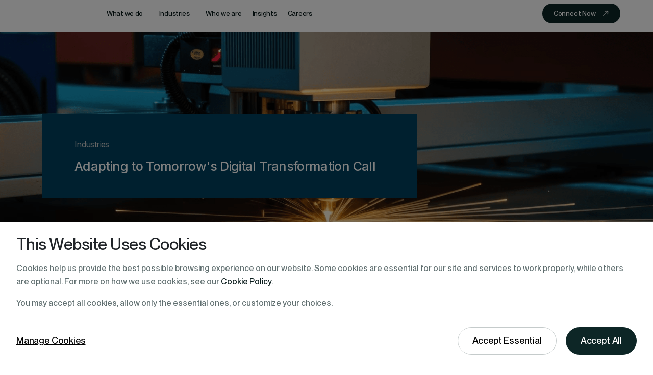

--- FILE ---
content_type: text/html; charset=utf-8
request_url: https://cubettech.com/industries/
body_size: 18478
content:
<!DOCTYPE html><html lang="en" class="new-home"><head><meta charSet="utf-8"/><meta content="width=device-width, initial-scale=1, user-scalable=1, minimum-scale=1, maximum-scale=5" name="viewport" class="jsx-1b4b0da374c25f9d"/><script type="application/ld+json" class="jsx-1b4b0da374c25f9d">{"@context":"https://www.schema.org","@type":"WebSite","name":"Cubet","alternateName":"Cubet","url":"https://cubettech.com/","potentialAction":[{"@type":"SearchAction","target":{"@type":"EntryPoint","urlTemplate":"https://cubettech.com/resources/searchResults/?keyword={search_term_string}"},"query-input":"required name=search_term_string"}],"description":"Cubet: Your Digital Transformation Partner. We offer Custom Software Development + AI solutions for businesses, ensuring exceptional experiences on mobile, cloud, and web platforms.","mainEntityOfPage":{"@type":"WebPage","@id":"https://cubettech.com/"},"sameAs":["https://www.facebook.com/CubetTech/","https://twitter.com/CubetTech","https://www.instagram.com/cubettechnolabs/","https://www.linkedin.com/company/cubet-technologies","https://www.youtube.com/@cubet_"],"inLanguage":"en-US"}</script><title>Industries We Serve | Cubet</title><meta name="description" content="Explore Cubet&#x27;s expertise across diverse industries, including healthcare, insurance, logistics, telecom, and more. Our tailored software development solutions drive innovation, streamline operations, and enhance business growth for companies worldwide."/><meta name="author" content="Cubet"/><meta name="google-site-verification" content="nOXEgAU0xCQ2ieDvyhFPVrqRGx-IMLgHhHQQQ58jizI"/><meta property="og:title" content="Industries We Serve | Cubet"/><meta property="og:site_name" content="Cubet"/><meta property="og:locale" content="en_US"/><meta property="og:description" content="Explore Cubet&#x27;s expertise across diverse industries, including healthcare, insurance, logistics, telecom, and more. Our tailored software development solutions drive innovation, streamline operations, and enhance business growth for companies worldwide."/><meta property="og:image" content="https://cubettech.com/assets/images/industries.jpg"/><meta property="og:url" content="https://cubettech.com/industries/"/><meta property="og:type" content="website"/><meta name="twitter:title" content="Industries We Serve | Cubet"/><meta name="twitter:site" content="@CubetTech"/><meta name="twitter:description" content="Explore Cubet&#x27;s expertise across diverse industries, including healthcare, insurance, logistics, telecom, and more. Our tailored software development solutions drive innovation, streamline operations, and enhance business growth for companies worldwide."/><meta name="twitter:image" content="https://cubettech.com/assets/images/industries.jpg"/><meta name="twitter:card" content="summary_large_image"/><meta name="p:domain_verify" content="10e10fcb4163b79d506a04e8e524b6e1"/><meta name="msvalidate.01" content="28380D105E61A2A716265D355BD1411A"/><link rel="icon" type="image/x-icon" href="/assets/icons/favicon.ico"/><link rel="canonical" href="https://cubettech.com/industries/"/><link rel="preload" href="/assets/logo/cubet-logo-with-text.svg" as="image" fetchpriority="high"/><script type="application/ld+json">{"@context":"https://schema.org","@type":"WebPage","url":"https://cubettech.com/industries/","name":"Industries We Serve | Cubet","description":"Cubet serves various industries by providing innovative software solutions. Our expertise extends to industries such as healthcare, finance, e-commerce, education, and more. Contact us today to discuss how we can help your industry thrive!"}</script><script type="application/ld+json">{"@context":"https://schema.org","@type":"Organization","name":"Cubet","alternateName":"Cubet Tech","url":"https://cubettech.com/","logo":"https://cubet-website-storage-live.s3.us-west-2.amazonaws.com/cubet_logo_with_text_4af89a6bd0.svg?AWSAccessKeyId=AKIA3HOWHT4I6KJC7VXP&Expires=1689065076&Signature=1oLYxCoA%2B4G9mPunl3oqekEehC4%3D","contactPoint":[{"@type":"ContactPoint","telephone":"+91 484 4054324","contactType":"customer service","areaServed":"IN","availableLanguage":"en"},{"@type":"ContactPoint","telephone":"+1 (678) 701-4895","contactType":"customer service","areaServed":"US","availableLanguage":"en"}],"sameAs":["https://www.facebook.com/CubetTech/","https://twitter.com/CubetTech","https://www.instagram.com/cubettechnolabs/","https://www.linkedin.com/company/cubet-technologies","https://www.youtube.com/c/CubetTech"]}</script><meta name="next-head-count" content="26"/><link rel="preload" href="/_next/static/media/e4af272ccee01ff0-s.p.woff2" as="font" type="font/woff2" crossorigin="anonymous" data-next-font="size-adjust"/><link rel="preload" href="/_next/static/media/aae4735a605a1720-s.p.woff2" as="font" type="font/woff2" crossorigin="anonymous" data-next-font="size-adjust"/><link rel="preload" href="/_next/static/media/cdc7edfe66878f77-s.p.woff2" as="font" type="font/woff2" crossorigin="anonymous" data-next-font="size-adjust"/><link rel="preload" href="/_next/static/media/9c4544318186e065-s.p.woff2" as="font" type="font/woff2" crossorigin="anonymous" data-next-font="size-adjust"/><link rel="preload" href="/_next/static/media/1ae2971f3c8fe1b2-s.p.woff2" as="font" type="font/woff2" crossorigin="anonymous" data-next-font="size-adjust"/><link rel="preload" href="/_next/static/media/f60adbd2d7d6c356-s.p.woff2" as="font" type="font/woff2" crossorigin="anonymous" data-next-font="size-adjust"/><link rel="preload" href="/_next/static/css/5a3e38cb34fc4b54.css" as="style"/><link rel="stylesheet" href="/_next/static/css/5a3e38cb34fc4b54.css" data-n-g=""/><link rel="preload" href="/_next/static/css/1058d3ec995e8541.css" as="style"/><link rel="stylesheet" href="/_next/static/css/1058d3ec995e8541.css" data-n-p=""/><link rel="preload" href="/_next/static/css/619925e277d6c4ed.css" as="style"/><link rel="stylesheet" href="/_next/static/css/619925e277d6c4ed.css" data-n-p=""/><link rel="preload" href="/_next/static/css/40ceacb31a7213c3.css" as="style"/><link rel="stylesheet" href="/_next/static/css/40ceacb31a7213c3.css" data-n-p=""/><link rel="preload" href="/_next/static/css/723d83f19b77d8d2.css" as="style"/><link rel="stylesheet" href="/_next/static/css/723d83f19b77d8d2.css"/><noscript data-n-css=""></noscript><script defer="" nomodule="" src="/_next/static/chunks/polyfills-c67a75d1b6f99dc8.js"></script><script defer="" src="/_next/static/chunks/9836.33fb15b44abf9862.js"></script><script defer="" src="/_next/static/chunks/4529-e74556b20308d81d.js"></script><script defer="" src="/_next/static/chunks/4589-78dc190c698ebe99.js"></script><script defer="" src="/_next/static/chunks/3024.1cd91d3df209cdb7.js"></script><script defer="" src="/_next/static/chunks/192.90f2847de9bd1278.js"></script><script src="/_next/static/chunks/webpack-57ba323f9fef168f.js" defer=""></script><script src="/_next/static/chunks/framework-b78bc773b89d3272.js" defer=""></script><script src="/_next/static/chunks/main-96028e3191ef1b43.js" defer=""></script><script src="/_next/static/chunks/pages/_app-8dc7fd2b9f49d4ca.js" defer=""></script><script src="/_next/static/chunks/7066-09015562c7f78033.js" defer=""></script><script src="/_next/static/chunks/4615-08dacb3109448c10.js" defer=""></script><script src="/_next/static/chunks/7910-1091e0b9370c1be7.js" defer=""></script><script src="/_next/static/chunks/5675-5d6f7e3802c65a33.js" defer=""></script><script src="/_next/static/chunks/1664-87654279d7c9186a.js" defer=""></script><script src="/_next/static/chunks/2790-e823397b6344062c.js" defer=""></script><script src="/_next/static/chunks/129-88940fa592489a58.js" defer=""></script><script src="/_next/static/chunks/952-f8de6cda828d3d6b.js" defer=""></script><script src="/_next/static/chunks/4585-054f2c663ffe1a7b.js" defer=""></script><script src="/_next/static/chunks/3672-f55b4db355738dc7.js" defer=""></script><script src="/_next/static/chunks/2989-80a08a08fb435d2b.js" defer=""></script><script src="/_next/static/chunks/1167-ef5cb67f171823b7.js" defer=""></script><script src="/_next/static/chunks/4387-bb743aeaa27140f5.js" defer=""></script><script src="/_next/static/chunks/9039-dd8002aa43456622.js" defer=""></script><script src="/_next/static/chunks/3236-67d9c46eb5f36e04.js" defer=""></script><script src="/_next/static/chunks/pages/industries-a3715fa974f6b712.js" defer=""></script><script src="/_next/static/LnruMEbByyGQtFdzlvE0d/_buildManifest.js" defer=""></script><script src="/_next/static/LnruMEbByyGQtFdzlvE0d/_ssgManifest.js" defer=""></script><style id="__jsx-4243838488">body{font-family:'__Inter_f367f3', '__Inter_Fallback_f367f3'!important;--primary-font:'__PPNeueMontreal_3c449c', '__PPNeueMontreal_Fallback_3c449c'}</style><style id="__jsx-1b4b0da374c25f9d">:root{--copilotKitHeader-bg:#2563eb;--copilot-header-color:#ffffff}</style></head><body><div id="__next"><div class="Toastify"></div><header class="header_header__3jk_8 header_addSpace__FjF_w"><div class="container-fill"><nav class="header_navWrapper__5XKkd"><a class="header_logo__ZPAE6" href="/"><img alt="Cubet" fetchpriority="high" loading="eager" decoding="async" data-nimg="fill" class="logo" style="position:absolute;height:100%;width:100%;left:0;top:0;right:0;bottom:0;object-fit:contain;color:transparent" src="/assets/logo/cubet-logo-with-text.svg"/></a><div class="header_navLinks__skt91"><ul><li><div class="header_megaMenuItem__9KvUi"><button><span>What we do</span><span class="header_arrow__HDx7_ "></span></button><div class="header_menuOverlay__oqqfy "></div><div class="header_megaMenu__KbnKF "><div class="container-fill"><div class="header_megaMenuWrapper__iVBkm"><div class="header_menuListHighlight__9FOYU"><ul><li><button type="button" class="header_active__1GtWl">Data &amp; AI</button></li><li><button type="button" class="">Digitalization</button></li><li><button type="button" class="">IT Outsourcing Services</button></li><li><button type="button" class="">Enterprise Product Development</button></li><li><button type="button" class="">Cloud Enablement</button></li></ul><a class="header_serviceOverview__aJd3i" href="/services/"><h3><span>Overview</span><span class="header_arrow__HDx7_"><svg width="12" height="8" viewBox="0 0 12 8" fill="none" xmlns="http://www.w3.org/2000/svg"><path fill-rule="evenodd" clip-rule="evenodd" d="M7.8764 0.184011C7.6564 0.239344 7.51107 0.432011 7.51107 0.666678C7.51107 0.891344 7.57173 0.968678 8.02173 1.31134C8.8284 1.92534 9.61507 2.60068 10.1437 3.13334L10.4871 3.48001L5.50373 3.49334C0.161734 3.50734 0.475734 3.49868 0.323734 3.63668C0.223734 3.72734 0.177734 3.84201 0.177734 4.00001C0.177734 4.15801 0.223734 4.27268 0.323734 4.36334C0.475734 4.50134 0.161734 4.49268 5.50373 4.50668L10.4871 4.52001L10.1437 4.86668C9.61507 5.39934 8.8284 6.07468 8.02173 6.68868C7.57173 7.03134 7.51107 7.10868 7.51107 7.33334C7.51107 7.62134 7.71173 7.82201 7.99973 7.82201C8.1844 7.82201 8.21173 7.80668 8.72773 7.40668C9.88107 6.51268 10.8704 5.61801 11.3164 5.06468C11.6637 4.63401 11.8211 4.30134 11.8211 4.00001C11.8211 3.39734 11.1537 2.59068 9.53307 1.23601C9.15507 0.920678 8.3944 0.327344 8.26307 0.246011C8.15573 0.180011 7.99573 0.154011 7.8764 0.184011Z" fill="currentColor"></path></svg></span></h3><p>Solutions for companies worldwide by blending of AI &amp; ML to drive.</p></a></div><div class="header_menuLinks__Wpx4U"><div class="header_menuLinkList__zwb_b"><div class="header_menuLink__zsbDE "><h4 class="header_menuLinkTitle__v6SFh"><a href="/services/data-ai/"><span class="header_icon__LumND"><img alt="icon" loading="lazy" decoding="async" data-nimg="fill" style="position:absolute;height:100%;width:100%;left:0;top:0;right:0;bottom:0;color:transparent" sizes="100vw" srcSet="/_next/image/?url=%2Fassets%2Fimages%2Fheader%2Ficons%2Fmenu-icon--01.jpg&amp;w=640&amp;q=75 640w, /_next/image/?url=%2Fassets%2Fimages%2Fheader%2Ficons%2Fmenu-icon--01.jpg&amp;w=750&amp;q=75 750w, /_next/image/?url=%2Fassets%2Fimages%2Fheader%2Ficons%2Fmenu-icon--01.jpg&amp;w=828&amp;q=75 828w, /_next/image/?url=%2Fassets%2Fimages%2Fheader%2Ficons%2Fmenu-icon--01.jpg&amp;w=1080&amp;q=75 1080w, /_next/image/?url=%2Fassets%2Fimages%2Fheader%2Ficons%2Fmenu-icon--01.jpg&amp;w=1200&amp;q=75 1200w, /_next/image/?url=%2Fassets%2Fimages%2Fheader%2Ficons%2Fmenu-icon--01.jpg&amp;w=1920&amp;q=75 1920w, /_next/image/?url=%2Fassets%2Fimages%2Fheader%2Ficons%2Fmenu-icon--01.jpg&amp;w=2048&amp;q=75 2048w, /_next/image/?url=%2Fassets%2Fimages%2Fheader%2Ficons%2Fmenu-icon--01.jpg&amp;w=3840&amp;q=75 3840w" src="/_next/image/?url=%2Fassets%2Fimages%2Fheader%2Ficons%2Fmenu-icon--01.jpg&amp;w=3840&amp;q=75"/></span><span>Data &amp; AI Services</span><span class="header_arrow__HDx7_"><svg width="12" height="8" viewBox="0 0 12 8" fill="none" xmlns="http://www.w3.org/2000/svg"><path fill-rule="evenodd" clip-rule="evenodd" d="M7.8764 0.184011C7.6564 0.239344 7.51107 0.432011 7.51107 0.666678C7.51107 0.891344 7.57173 0.968678 8.02173 1.31134C8.8284 1.92534 9.61507 2.60068 10.1437 3.13334L10.4871 3.48001L5.50373 3.49334C0.161734 3.50734 0.475734 3.49868 0.323734 3.63668C0.223734 3.72734 0.177734 3.84201 0.177734 4.00001C0.177734 4.15801 0.223734 4.27268 0.323734 4.36334C0.475734 4.50134 0.161734 4.49268 5.50373 4.50668L10.4871 4.52001L10.1437 4.86668C9.61507 5.39934 8.8284 6.07468 8.02173 6.68868C7.57173 7.03134 7.51107 7.10868 7.51107 7.33334C7.51107 7.62134 7.71173 7.82201 7.99973 7.82201C8.1844 7.82201 8.21173 7.80668 8.72773 7.40668C9.88107 6.51268 10.8704 5.61801 11.3164 5.06468C11.6637 4.63401 11.8211 4.30134 11.8211 4.00001C11.8211 3.39734 11.1537 2.59068 9.53307 1.23601C9.15507 0.920678 8.3944 0.327344 8.26307 0.246011C8.15573 0.180011 7.99573 0.154011 7.8764 0.184011Z" fill="currentColor"></path></svg></span></a></h4><ul><li><a href="/services/artificial-intelligence/"><span>Artificial Intelligence</span><span class="header_arrow__HDx7_"><svg width="12" height="8" viewBox="0 0 12 8" fill="none" xmlns="http://www.w3.org/2000/svg"><path fill-rule="evenodd" clip-rule="evenodd" d="M7.8764 0.184011C7.6564 0.239344 7.51107 0.432011 7.51107 0.666678C7.51107 0.891344 7.57173 0.968678 8.02173 1.31134C8.8284 1.92534 9.61507 2.60068 10.1437 3.13334L10.4871 3.48001L5.50373 3.49334C0.161734 3.50734 0.475734 3.49868 0.323734 3.63668C0.223734 3.72734 0.177734 3.84201 0.177734 4.00001C0.177734 4.15801 0.223734 4.27268 0.323734 4.36334C0.475734 4.50134 0.161734 4.49268 5.50373 4.50668L10.4871 4.52001L10.1437 4.86668C9.61507 5.39934 8.8284 6.07468 8.02173 6.68868C7.57173 7.03134 7.51107 7.10868 7.51107 7.33334C7.51107 7.62134 7.71173 7.82201 7.99973 7.82201C8.1844 7.82201 8.21173 7.80668 8.72773 7.40668C9.88107 6.51268 10.8704 5.61801 11.3164 5.06468C11.6637 4.63401 11.8211 4.30134 11.8211 4.00001C11.8211 3.39734 11.1537 2.59068 9.53307 1.23601C9.15507 0.920678 8.3944 0.327344 8.26307 0.246011C8.15573 0.180011 7.99573 0.154011 7.8764 0.184011Z" fill="currentColor"></path></svg></span></a></li><li><a href="/services/machine-learning/"><span>Machine Learning</span><span class="header_arrow__HDx7_"><svg width="12" height="8" viewBox="0 0 12 8" fill="none" xmlns="http://www.w3.org/2000/svg"><path fill-rule="evenodd" clip-rule="evenodd" d="M7.8764 0.184011C7.6564 0.239344 7.51107 0.432011 7.51107 0.666678C7.51107 0.891344 7.57173 0.968678 8.02173 1.31134C8.8284 1.92534 9.61507 2.60068 10.1437 3.13334L10.4871 3.48001L5.50373 3.49334C0.161734 3.50734 0.475734 3.49868 0.323734 3.63668C0.223734 3.72734 0.177734 3.84201 0.177734 4.00001C0.177734 4.15801 0.223734 4.27268 0.323734 4.36334C0.475734 4.50134 0.161734 4.49268 5.50373 4.50668L10.4871 4.52001L10.1437 4.86668C9.61507 5.39934 8.8284 6.07468 8.02173 6.68868C7.57173 7.03134 7.51107 7.10868 7.51107 7.33334C7.51107 7.62134 7.71173 7.82201 7.99973 7.82201C8.1844 7.82201 8.21173 7.80668 8.72773 7.40668C9.88107 6.51268 10.8704 5.61801 11.3164 5.06468C11.6637 4.63401 11.8211 4.30134 11.8211 4.00001C11.8211 3.39734 11.1537 2.59068 9.53307 1.23601C9.15507 0.920678 8.3944 0.327344 8.26307 0.246011C8.15573 0.180011 7.99573 0.154011 7.8764 0.184011Z" fill="currentColor"></path></svg></span></a></li><li><a href="/services/data-engineering/"><span>Data Engineering</span><span class="header_arrow__HDx7_"><svg width="12" height="8" viewBox="0 0 12 8" fill="none" xmlns="http://www.w3.org/2000/svg"><path fill-rule="evenodd" clip-rule="evenodd" d="M7.8764 0.184011C7.6564 0.239344 7.51107 0.432011 7.51107 0.666678C7.51107 0.891344 7.57173 0.968678 8.02173 1.31134C8.8284 1.92534 9.61507 2.60068 10.1437 3.13334L10.4871 3.48001L5.50373 3.49334C0.161734 3.50734 0.475734 3.49868 0.323734 3.63668C0.223734 3.72734 0.177734 3.84201 0.177734 4.00001C0.177734 4.15801 0.223734 4.27268 0.323734 4.36334C0.475734 4.50134 0.161734 4.49268 5.50373 4.50668L10.4871 4.52001L10.1437 4.86668C9.61507 5.39934 8.8284 6.07468 8.02173 6.68868C7.57173 7.03134 7.51107 7.10868 7.51107 7.33334C7.51107 7.62134 7.71173 7.82201 7.99973 7.82201C8.1844 7.82201 8.21173 7.80668 8.72773 7.40668C9.88107 6.51268 10.8704 5.61801 11.3164 5.06468C11.6637 4.63401 11.8211 4.30134 11.8211 4.00001C11.8211 3.39734 11.1537 2.59068 9.53307 1.23601C9.15507 0.920678 8.3944 0.327344 8.26307 0.246011C8.15573 0.180011 7.99573 0.154011 7.8764 0.184011Z" fill="currentColor"></path></svg></span></a></li><li><a href="/services/ai-automation/"><span>AI-Powered Automation</span><span class="header_arrow__HDx7_"><svg width="12" height="8" viewBox="0 0 12 8" fill="none" xmlns="http://www.w3.org/2000/svg"><path fill-rule="evenodd" clip-rule="evenodd" d="M7.8764 0.184011C7.6564 0.239344 7.51107 0.432011 7.51107 0.666678C7.51107 0.891344 7.57173 0.968678 8.02173 1.31134C8.8284 1.92534 9.61507 2.60068 10.1437 3.13334L10.4871 3.48001L5.50373 3.49334C0.161734 3.50734 0.475734 3.49868 0.323734 3.63668C0.223734 3.72734 0.177734 3.84201 0.177734 4.00001C0.177734 4.15801 0.223734 4.27268 0.323734 4.36334C0.475734 4.50134 0.161734 4.49268 5.50373 4.50668L10.4871 4.52001L10.1437 4.86668C9.61507 5.39934 8.8284 6.07468 8.02173 6.68868C7.57173 7.03134 7.51107 7.10868 7.51107 7.33334C7.51107 7.62134 7.71173 7.82201 7.99973 7.82201C8.1844 7.82201 8.21173 7.80668 8.72773 7.40668C9.88107 6.51268 10.8704 5.61801 11.3164 5.06468C11.6637 4.63401 11.8211 4.30134 11.8211 4.00001C11.8211 3.39734 11.1537 2.59068 9.53307 1.23601C9.15507 0.920678 8.3944 0.327344 8.26307 0.246011C8.15573 0.180011 7.99573 0.154011 7.8764 0.184011Z" fill="currentColor"></path></svg></span></a></li></ul></div><div class="header_menuLink__zsbDE "><h4 class="header_menuLinkTitle__v6SFh"><a href="/services/generative-ai/"><span class="header_icon__LumND"><img alt="icon" loading="lazy" decoding="async" data-nimg="fill" style="position:absolute;height:100%;width:100%;left:0;top:0;right:0;bottom:0;color:transparent" sizes="100vw" srcSet="/_next/image/?url=%2Fassets%2Fimages%2Fheader%2Ficons%2Fmenu-icon--02.jpg&amp;w=640&amp;q=75 640w, /_next/image/?url=%2Fassets%2Fimages%2Fheader%2Ficons%2Fmenu-icon--02.jpg&amp;w=750&amp;q=75 750w, /_next/image/?url=%2Fassets%2Fimages%2Fheader%2Ficons%2Fmenu-icon--02.jpg&amp;w=828&amp;q=75 828w, /_next/image/?url=%2Fassets%2Fimages%2Fheader%2Ficons%2Fmenu-icon--02.jpg&amp;w=1080&amp;q=75 1080w, /_next/image/?url=%2Fassets%2Fimages%2Fheader%2Ficons%2Fmenu-icon--02.jpg&amp;w=1200&amp;q=75 1200w, /_next/image/?url=%2Fassets%2Fimages%2Fheader%2Ficons%2Fmenu-icon--02.jpg&amp;w=1920&amp;q=75 1920w, /_next/image/?url=%2Fassets%2Fimages%2Fheader%2Ficons%2Fmenu-icon--02.jpg&amp;w=2048&amp;q=75 2048w, /_next/image/?url=%2Fassets%2Fimages%2Fheader%2Ficons%2Fmenu-icon--02.jpg&amp;w=3840&amp;q=75 3840w" src="/_next/image/?url=%2Fassets%2Fimages%2Fheader%2Ficons%2Fmenu-icon--02.jpg&amp;w=3840&amp;q=75"/></span><span>Generative AI Solutions</span><span class="header_arrow__HDx7_"><svg width="12" height="8" viewBox="0 0 12 8" fill="none" xmlns="http://www.w3.org/2000/svg"><path fill-rule="evenodd" clip-rule="evenodd" d="M7.8764 0.184011C7.6564 0.239344 7.51107 0.432011 7.51107 0.666678C7.51107 0.891344 7.57173 0.968678 8.02173 1.31134C8.8284 1.92534 9.61507 2.60068 10.1437 3.13334L10.4871 3.48001L5.50373 3.49334C0.161734 3.50734 0.475734 3.49868 0.323734 3.63668C0.223734 3.72734 0.177734 3.84201 0.177734 4.00001C0.177734 4.15801 0.223734 4.27268 0.323734 4.36334C0.475734 4.50134 0.161734 4.49268 5.50373 4.50668L10.4871 4.52001L10.1437 4.86668C9.61507 5.39934 8.8284 6.07468 8.02173 6.68868C7.57173 7.03134 7.51107 7.10868 7.51107 7.33334C7.51107 7.62134 7.71173 7.82201 7.99973 7.82201C8.1844 7.82201 8.21173 7.80668 8.72773 7.40668C9.88107 6.51268 10.8704 5.61801 11.3164 5.06468C11.6637 4.63401 11.8211 4.30134 11.8211 4.00001C11.8211 3.39734 11.1537 2.59068 9.53307 1.23601C9.15507 0.920678 8.3944 0.327344 8.26307 0.246011C8.15573 0.180011 7.99573 0.154011 7.8764 0.184011Z" fill="currentColor"></path></svg></span></a></h4><ul><li><a href="/services/generative-ai-consulting/"><span>Generative AI Consulting</span><span class="header_arrow__HDx7_"><svg width="12" height="8" viewBox="0 0 12 8" fill="none" xmlns="http://www.w3.org/2000/svg"><path fill-rule="evenodd" clip-rule="evenodd" d="M7.8764 0.184011C7.6564 0.239344 7.51107 0.432011 7.51107 0.666678C7.51107 0.891344 7.57173 0.968678 8.02173 1.31134C8.8284 1.92534 9.61507 2.60068 10.1437 3.13334L10.4871 3.48001L5.50373 3.49334C0.161734 3.50734 0.475734 3.49868 0.323734 3.63668C0.223734 3.72734 0.177734 3.84201 0.177734 4.00001C0.177734 4.15801 0.223734 4.27268 0.323734 4.36334C0.475734 4.50134 0.161734 4.49268 5.50373 4.50668L10.4871 4.52001L10.1437 4.86668C9.61507 5.39934 8.8284 6.07468 8.02173 6.68868C7.57173 7.03134 7.51107 7.10868 7.51107 7.33334C7.51107 7.62134 7.71173 7.82201 7.99973 7.82201C8.1844 7.82201 8.21173 7.80668 8.72773 7.40668C9.88107 6.51268 10.8704 5.61801 11.3164 5.06468C11.6637 4.63401 11.8211 4.30134 11.8211 4.00001C11.8211 3.39734 11.1537 2.59068 9.53307 1.23601C9.15507 0.920678 8.3944 0.327344 8.26307 0.246011C8.15573 0.180011 7.99573 0.154011 7.8764 0.184011Z" fill="currentColor"></path></svg></span></a></li><li><a href="/services/custom-gen-ai/"><span>Custom Generative AI Development</span><span class="header_arrow__HDx7_"><svg width="12" height="8" viewBox="0 0 12 8" fill="none" xmlns="http://www.w3.org/2000/svg"><path fill-rule="evenodd" clip-rule="evenodd" d="M7.8764 0.184011C7.6564 0.239344 7.51107 0.432011 7.51107 0.666678C7.51107 0.891344 7.57173 0.968678 8.02173 1.31134C8.8284 1.92534 9.61507 2.60068 10.1437 3.13334L10.4871 3.48001L5.50373 3.49334C0.161734 3.50734 0.475734 3.49868 0.323734 3.63668C0.223734 3.72734 0.177734 3.84201 0.177734 4.00001C0.177734 4.15801 0.223734 4.27268 0.323734 4.36334C0.475734 4.50134 0.161734 4.49268 5.50373 4.50668L10.4871 4.52001L10.1437 4.86668C9.61507 5.39934 8.8284 6.07468 8.02173 6.68868C7.57173 7.03134 7.51107 7.10868 7.51107 7.33334C7.51107 7.62134 7.71173 7.82201 7.99973 7.82201C8.1844 7.82201 8.21173 7.80668 8.72773 7.40668C9.88107 6.51268 10.8704 5.61801 11.3164 5.06468C11.6637 4.63401 11.8211 4.30134 11.8211 4.00001C11.8211 3.39734 11.1537 2.59068 9.53307 1.23601C9.15507 0.920678 8.3944 0.327344 8.26307 0.246011C8.15573 0.180011 7.99573 0.154011 7.8764 0.184011Z" fill="currentColor"></path></svg></span></a></li><li><a href="/services/llm-fine-tuning/"><span>LLM Model Training &amp; Fine-Tuning</span><span class="header_arrow__HDx7_"><svg width="12" height="8" viewBox="0 0 12 8" fill="none" xmlns="http://www.w3.org/2000/svg"><path fill-rule="evenodd" clip-rule="evenodd" d="M7.8764 0.184011C7.6564 0.239344 7.51107 0.432011 7.51107 0.666678C7.51107 0.891344 7.57173 0.968678 8.02173 1.31134C8.8284 1.92534 9.61507 2.60068 10.1437 3.13334L10.4871 3.48001L5.50373 3.49334C0.161734 3.50734 0.475734 3.49868 0.323734 3.63668C0.223734 3.72734 0.177734 3.84201 0.177734 4.00001C0.177734 4.15801 0.223734 4.27268 0.323734 4.36334C0.475734 4.50134 0.161734 4.49268 5.50373 4.50668L10.4871 4.52001L10.1437 4.86668C9.61507 5.39934 8.8284 6.07468 8.02173 6.68868C7.57173 7.03134 7.51107 7.10868 7.51107 7.33334C7.51107 7.62134 7.71173 7.82201 7.99973 7.82201C8.1844 7.82201 8.21173 7.80668 8.72773 7.40668C9.88107 6.51268 10.8704 5.61801 11.3164 5.06468C11.6637 4.63401 11.8211 4.30134 11.8211 4.00001C11.8211 3.39734 11.1537 2.59068 9.53307 1.23601C9.15507 0.920678 8.3944 0.327344 8.26307 0.246011C8.15573 0.180011 7.99573 0.154011 7.8764 0.184011Z" fill="currentColor"></path></svg></span></a></li><li><a href="/services/gen-ai-integration/"><span>Generative AI Integration</span><span class="header_arrow__HDx7_"><svg width="12" height="8" viewBox="0 0 12 8" fill="none" xmlns="http://www.w3.org/2000/svg"><path fill-rule="evenodd" clip-rule="evenodd" d="M7.8764 0.184011C7.6564 0.239344 7.51107 0.432011 7.51107 0.666678C7.51107 0.891344 7.57173 0.968678 8.02173 1.31134C8.8284 1.92534 9.61507 2.60068 10.1437 3.13334L10.4871 3.48001L5.50373 3.49334C0.161734 3.50734 0.475734 3.49868 0.323734 3.63668C0.223734 3.72734 0.177734 3.84201 0.177734 4.00001C0.177734 4.15801 0.223734 4.27268 0.323734 4.36334C0.475734 4.50134 0.161734 4.49268 5.50373 4.50668L10.4871 4.52001L10.1437 4.86668C9.61507 5.39934 8.8284 6.07468 8.02173 6.68868C7.57173 7.03134 7.51107 7.10868 7.51107 7.33334C7.51107 7.62134 7.71173 7.82201 7.99973 7.82201C8.1844 7.82201 8.21173 7.80668 8.72773 7.40668C9.88107 6.51268 10.8704 5.61801 11.3164 5.06468C11.6637 4.63401 11.8211 4.30134 11.8211 4.00001C11.8211 3.39734 11.1537 2.59068 9.53307 1.23601C9.15507 0.920678 8.3944 0.327344 8.26307 0.246011C8.15573 0.180011 7.99573 0.154011 7.8764 0.184011Z" fill="currentColor"></path></svg></span></a></li></ul></div><div class="header_menuLink__zsbDE "><h4 class="header_menuLinkTitle__v6SFh"><a href="/services/data-analytics/"><span class="header_icon__LumND"><img alt="icon" loading="lazy" decoding="async" data-nimg="fill" style="position:absolute;height:100%;width:100%;left:0;top:0;right:0;bottom:0;color:transparent" sizes="100vw" srcSet="/_next/image/?url=%2Fassets%2Fimages%2Fheader%2Ficons%2Fmenu-icon--03.jpg&amp;w=640&amp;q=75 640w, /_next/image/?url=%2Fassets%2Fimages%2Fheader%2Ficons%2Fmenu-icon--03.jpg&amp;w=750&amp;q=75 750w, /_next/image/?url=%2Fassets%2Fimages%2Fheader%2Ficons%2Fmenu-icon--03.jpg&amp;w=828&amp;q=75 828w, /_next/image/?url=%2Fassets%2Fimages%2Fheader%2Ficons%2Fmenu-icon--03.jpg&amp;w=1080&amp;q=75 1080w, /_next/image/?url=%2Fassets%2Fimages%2Fheader%2Ficons%2Fmenu-icon--03.jpg&amp;w=1200&amp;q=75 1200w, /_next/image/?url=%2Fassets%2Fimages%2Fheader%2Ficons%2Fmenu-icon--03.jpg&amp;w=1920&amp;q=75 1920w, /_next/image/?url=%2Fassets%2Fimages%2Fheader%2Ficons%2Fmenu-icon--03.jpg&amp;w=2048&amp;q=75 2048w, /_next/image/?url=%2Fassets%2Fimages%2Fheader%2Ficons%2Fmenu-icon--03.jpg&amp;w=3840&amp;q=75 3840w" src="/_next/image/?url=%2Fassets%2Fimages%2Fheader%2Ficons%2Fmenu-icon--03.jpg&amp;w=3840&amp;q=75"/></span><span>Data Science &amp; Analytics</span><span class="header_arrow__HDx7_"><svg width="12" height="8" viewBox="0 0 12 8" fill="none" xmlns="http://www.w3.org/2000/svg"><path fill-rule="evenodd" clip-rule="evenodd" d="M7.8764 0.184011C7.6564 0.239344 7.51107 0.432011 7.51107 0.666678C7.51107 0.891344 7.57173 0.968678 8.02173 1.31134C8.8284 1.92534 9.61507 2.60068 10.1437 3.13334L10.4871 3.48001L5.50373 3.49334C0.161734 3.50734 0.475734 3.49868 0.323734 3.63668C0.223734 3.72734 0.177734 3.84201 0.177734 4.00001C0.177734 4.15801 0.223734 4.27268 0.323734 4.36334C0.475734 4.50134 0.161734 4.49268 5.50373 4.50668L10.4871 4.52001L10.1437 4.86668C9.61507 5.39934 8.8284 6.07468 8.02173 6.68868C7.57173 7.03134 7.51107 7.10868 7.51107 7.33334C7.51107 7.62134 7.71173 7.82201 7.99973 7.82201C8.1844 7.82201 8.21173 7.80668 8.72773 7.40668C9.88107 6.51268 10.8704 5.61801 11.3164 5.06468C11.6637 4.63401 11.8211 4.30134 11.8211 4.00001C11.8211 3.39734 11.1537 2.59068 9.53307 1.23601C9.15507 0.920678 8.3944 0.327344 8.26307 0.246011C8.15573 0.180011 7.99573 0.154011 7.8764 0.184011Z" fill="currentColor"></path></svg></span></a></h4><ul><li><a href="/services/data-visualization/"><span>Data Visualization</span><span class="header_arrow__HDx7_"><svg width="12" height="8" viewBox="0 0 12 8" fill="none" xmlns="http://www.w3.org/2000/svg"><path fill-rule="evenodd" clip-rule="evenodd" d="M7.8764 0.184011C7.6564 0.239344 7.51107 0.432011 7.51107 0.666678C7.51107 0.891344 7.57173 0.968678 8.02173 1.31134C8.8284 1.92534 9.61507 2.60068 10.1437 3.13334L10.4871 3.48001L5.50373 3.49334C0.161734 3.50734 0.475734 3.49868 0.323734 3.63668C0.223734 3.72734 0.177734 3.84201 0.177734 4.00001C0.177734 4.15801 0.223734 4.27268 0.323734 4.36334C0.475734 4.50134 0.161734 4.49268 5.50373 4.50668L10.4871 4.52001L10.1437 4.86668C9.61507 5.39934 8.8284 6.07468 8.02173 6.68868C7.57173 7.03134 7.51107 7.10868 7.51107 7.33334C7.51107 7.62134 7.71173 7.82201 7.99973 7.82201C8.1844 7.82201 8.21173 7.80668 8.72773 7.40668C9.88107 6.51268 10.8704 5.61801 11.3164 5.06468C11.6637 4.63401 11.8211 4.30134 11.8211 4.00001C11.8211 3.39734 11.1537 2.59068 9.53307 1.23601C9.15507 0.920678 8.3944 0.327344 8.26307 0.246011C8.15573 0.180011 7.99573 0.154011 7.8764 0.184011Z" fill="currentColor"></path></svg></span></a></li><li><a href="/services/descriptive-predictive-analytics/"><span>Descriptive &amp; Predictive Analytics</span><span class="header_arrow__HDx7_"><svg width="12" height="8" viewBox="0 0 12 8" fill="none" xmlns="http://www.w3.org/2000/svg"><path fill-rule="evenodd" clip-rule="evenodd" d="M7.8764 0.184011C7.6564 0.239344 7.51107 0.432011 7.51107 0.666678C7.51107 0.891344 7.57173 0.968678 8.02173 1.31134C8.8284 1.92534 9.61507 2.60068 10.1437 3.13334L10.4871 3.48001L5.50373 3.49334C0.161734 3.50734 0.475734 3.49868 0.323734 3.63668C0.223734 3.72734 0.177734 3.84201 0.177734 4.00001C0.177734 4.15801 0.223734 4.27268 0.323734 4.36334C0.475734 4.50134 0.161734 4.49268 5.50373 4.50668L10.4871 4.52001L10.1437 4.86668C9.61507 5.39934 8.8284 6.07468 8.02173 6.68868C7.57173 7.03134 7.51107 7.10868 7.51107 7.33334C7.51107 7.62134 7.71173 7.82201 7.99973 7.82201C8.1844 7.82201 8.21173 7.80668 8.72773 7.40668C9.88107 6.51268 10.8704 5.61801 11.3164 5.06468C11.6637 4.63401 11.8211 4.30134 11.8211 4.00001C11.8211 3.39734 11.1537 2.59068 9.53307 1.23601C9.15507 0.920678 8.3944 0.327344 8.26307 0.246011C8.15573 0.180011 7.99573 0.154011 7.8764 0.184011Z" fill="currentColor"></path></svg></span></a></li><li><a href="/services/business-intelligence/"><span>Business Intelligence Dashboards</span><span class="header_arrow__HDx7_"><svg width="12" height="8" viewBox="0 0 12 8" fill="none" xmlns="http://www.w3.org/2000/svg"><path fill-rule="evenodd" clip-rule="evenodd" d="M7.8764 0.184011C7.6564 0.239344 7.51107 0.432011 7.51107 0.666678C7.51107 0.891344 7.57173 0.968678 8.02173 1.31134C8.8284 1.92534 9.61507 2.60068 10.1437 3.13334L10.4871 3.48001L5.50373 3.49334C0.161734 3.50734 0.475734 3.49868 0.323734 3.63668C0.223734 3.72734 0.177734 3.84201 0.177734 4.00001C0.177734 4.15801 0.223734 4.27268 0.323734 4.36334C0.475734 4.50134 0.161734 4.49268 5.50373 4.50668L10.4871 4.52001L10.1437 4.86668C9.61507 5.39934 8.8284 6.07468 8.02173 6.68868C7.57173 7.03134 7.51107 7.10868 7.51107 7.33334C7.51107 7.62134 7.71173 7.82201 7.99973 7.82201C8.1844 7.82201 8.21173 7.80668 8.72773 7.40668C9.88107 6.51268 10.8704 5.61801 11.3164 5.06468C11.6637 4.63401 11.8211 4.30134 11.8211 4.00001C11.8211 3.39734 11.1537 2.59068 9.53307 1.23601C9.15507 0.920678 8.3944 0.327344 8.26307 0.246011C8.15573 0.180011 7.99573 0.154011 7.8764 0.184011Z" fill="currentColor"></path></svg></span></a></li><li><a href="/services/dash-boarding/"><span>Dashboarding</span><span class="header_arrow__HDx7_"><svg width="12" height="8" viewBox="0 0 12 8" fill="none" xmlns="http://www.w3.org/2000/svg"><path fill-rule="evenodd" clip-rule="evenodd" d="M7.8764 0.184011C7.6564 0.239344 7.51107 0.432011 7.51107 0.666678C7.51107 0.891344 7.57173 0.968678 8.02173 1.31134C8.8284 1.92534 9.61507 2.60068 10.1437 3.13334L10.4871 3.48001L5.50373 3.49334C0.161734 3.50734 0.475734 3.49868 0.323734 3.63668C0.223734 3.72734 0.177734 3.84201 0.177734 4.00001C0.177734 4.15801 0.223734 4.27268 0.323734 4.36334C0.475734 4.50134 0.161734 4.49268 5.50373 4.50668L10.4871 4.52001L10.1437 4.86668C9.61507 5.39934 8.8284 6.07468 8.02173 6.68868C7.57173 7.03134 7.51107 7.10868 7.51107 7.33334C7.51107 7.62134 7.71173 7.82201 7.99973 7.82201C8.1844 7.82201 8.21173 7.80668 8.72773 7.40668C9.88107 6.51268 10.8704 5.61801 11.3164 5.06468C11.6637 4.63401 11.8211 4.30134 11.8211 4.00001C11.8211 3.39734 11.1537 2.59068 9.53307 1.23601C9.15507 0.920678 8.3944 0.327344 8.26307 0.246011C8.15573 0.180011 7.99573 0.154011 7.8764 0.184011Z" fill="currentColor"></path></svg></span></a></li></ul></div></div></div></div></div></div></div></li><li><div class="header_megaMenuItem__9KvUi"><button><span>Industries</span><span class="header_arrow__HDx7_ "></span></button><div class="header_menuOverlay__oqqfy "></div><div class="header_megaMenu__KbnKF header_noBg__wThh8 "><div class="container-fill"><div class="header_megaMenuWrapper__iVBkm"><div class="header_industryList__meOHd"><div class="header_industryItems__D86vP"><div class="header_industryItem__wAQJD"><a class="header_industryItemLink__DGs_N" href="/industries/healthcare/"><div class="header_industryItemIcon__6Mcaf"><img alt="Health Care" loading="lazy" decoding="async" data-nimg="fill" style="position:absolute;height:100%;width:100%;left:0;top:0;right:0;bottom:0;color:transparent" src="/assets/images/header/icons/icon-menu-01.svg"/></div><h3 class="header_industryItemTitle__QAB9d">Health Care</h3><p class="header_industryItemDescription__I4zfl">Innovative healthtech delivering better care and operational efficiency.</p><span class="header_arrow__HDx7_"><svg width="12" height="8" viewBox="0 0 12 8" fill="none" xmlns="http://www.w3.org/2000/svg"><path fill-rule="evenodd" clip-rule="evenodd" d="M7.8764 0.184011C7.6564 0.239344 7.51107 0.432011 7.51107 0.666678C7.51107 0.891344 7.57173 0.968678 8.02173 1.31134C8.8284 1.92534 9.61507 2.60068 10.1437 3.13334L10.4871 3.48001L5.50373 3.49334C0.161734 3.50734 0.475734 3.49868 0.323734 3.63668C0.223734 3.72734 0.177734 3.84201 0.177734 4.00001C0.177734 4.15801 0.223734 4.27268 0.323734 4.36334C0.475734 4.50134 0.161734 4.49268 5.50373 4.50668L10.4871 4.52001L10.1437 4.86668C9.61507 5.39934 8.8284 6.07468 8.02173 6.68868C7.57173 7.03134 7.51107 7.10868 7.51107 7.33334C7.51107 7.62134 7.71173 7.82201 7.99973 7.82201C8.1844 7.82201 8.21173 7.80668 8.72773 7.40668C9.88107 6.51268 10.8704 5.61801 11.3164 5.06468C11.6637 4.63401 11.8211 4.30134 11.8211 4.00001C11.8211 3.39734 11.1537 2.59068 9.53307 1.23601C9.15507 0.920678 8.3944 0.327344 8.26307 0.246011C8.15573 0.180011 7.99573 0.154011 7.8764 0.184011Z" fill="currentColor"></path></svg></span></a></div><div class="header_industryItem__wAQJD"><a class="header_industryItemLink__DGs_N" href="/industries/bfsi/"><div class="header_industryItemIcon__6Mcaf"><img alt="BFSI" loading="lazy" decoding="async" data-nimg="fill" style="position:absolute;height:100%;width:100%;left:0;top:0;right:0;bottom:0;color:transparent" src="/assets/images/header/icons/icon-menu-02.svg"/></div><h3 class="header_industryItemTitle__QAB9d">BFSI</h3><p class="header_industryItemDescription__I4zfl">Next‑gen financial platforms ensuring security, scalability, and customer trust.</p><span class="header_arrow__HDx7_"><svg width="12" height="8" viewBox="0 0 12 8" fill="none" xmlns="http://www.w3.org/2000/svg"><path fill-rule="evenodd" clip-rule="evenodd" d="M7.8764 0.184011C7.6564 0.239344 7.51107 0.432011 7.51107 0.666678C7.51107 0.891344 7.57173 0.968678 8.02173 1.31134C8.8284 1.92534 9.61507 2.60068 10.1437 3.13334L10.4871 3.48001L5.50373 3.49334C0.161734 3.50734 0.475734 3.49868 0.323734 3.63668C0.223734 3.72734 0.177734 3.84201 0.177734 4.00001C0.177734 4.15801 0.223734 4.27268 0.323734 4.36334C0.475734 4.50134 0.161734 4.49268 5.50373 4.50668L10.4871 4.52001L10.1437 4.86668C9.61507 5.39934 8.8284 6.07468 8.02173 6.68868C7.57173 7.03134 7.51107 7.10868 7.51107 7.33334C7.51107 7.62134 7.71173 7.82201 7.99973 7.82201C8.1844 7.82201 8.21173 7.80668 8.72773 7.40668C9.88107 6.51268 10.8704 5.61801 11.3164 5.06468C11.6637 4.63401 11.8211 4.30134 11.8211 4.00001C11.8211 3.39734 11.1537 2.59068 9.53307 1.23601C9.15507 0.920678 8.3944 0.327344 8.26307 0.246011C8.15573 0.180011 7.99573 0.154011 7.8764 0.184011Z" fill="currentColor"></path></svg></span></a></div><div class="header_industryItem__wAQJD"><a class="header_industryItemLink__DGs_N" href="/industries/education/"><div class="header_industryItemIcon__6Mcaf"><img alt="Edtech / eLearning" loading="lazy" decoding="async" data-nimg="fill" style="position:absolute;height:100%;width:100%;left:0;top:0;right:0;bottom:0;color:transparent" src="/assets/images/header/icons/icon-menu-03.svg"/></div><h3 class="header_industryItemTitle__QAB9d">Edtech / eLearning</h3><p class="header_industryItemDescription__I4zfl">Digital learning solutions boosting engagement, retention, and results.</p><span class="header_arrow__HDx7_"><svg width="12" height="8" viewBox="0 0 12 8" fill="none" xmlns="http://www.w3.org/2000/svg"><path fill-rule="evenodd" clip-rule="evenodd" d="M7.8764 0.184011C7.6564 0.239344 7.51107 0.432011 7.51107 0.666678C7.51107 0.891344 7.57173 0.968678 8.02173 1.31134C8.8284 1.92534 9.61507 2.60068 10.1437 3.13334L10.4871 3.48001L5.50373 3.49334C0.161734 3.50734 0.475734 3.49868 0.323734 3.63668C0.223734 3.72734 0.177734 3.84201 0.177734 4.00001C0.177734 4.15801 0.223734 4.27268 0.323734 4.36334C0.475734 4.50134 0.161734 4.49268 5.50373 4.50668L10.4871 4.52001L10.1437 4.86668C9.61507 5.39934 8.8284 6.07468 8.02173 6.68868C7.57173 7.03134 7.51107 7.10868 7.51107 7.33334C7.51107 7.62134 7.71173 7.82201 7.99973 7.82201C8.1844 7.82201 8.21173 7.80668 8.72773 7.40668C9.88107 6.51268 10.8704 5.61801 11.3164 5.06468C11.6637 4.63401 11.8211 4.30134 11.8211 4.00001C11.8211 3.39734 11.1537 2.59068 9.53307 1.23601C9.15507 0.920678 8.3944 0.327344 8.26307 0.246011C8.15573 0.180011 7.99573 0.154011 7.8764 0.184011Z" fill="currentColor"></path></svg></span></a></div><div class="header_industryItem__wAQJD"><a class="header_industryItemLink__DGs_N" href="/industries/enterprise-products-and-saas/"><div class="header_industryItemIcon__6Mcaf"><img alt="Enterprise Products &amp; SaaS" loading="lazy" decoding="async" data-nimg="fill" style="position:absolute;height:100%;width:100%;left:0;top:0;right:0;bottom:0;color:transparent" src="/assets/images/header/icons/icon-menu-04.svg"/></div><h3 class="header_industryItemTitle__QAB9d">Enterprise Products &amp; SaaS</h3><p class="header_industryItemDescription__I4zfl">Tailored SaaS solutions accelerating workflows and driving business growth.</p><span class="header_arrow__HDx7_"><svg width="12" height="8" viewBox="0 0 12 8" fill="none" xmlns="http://www.w3.org/2000/svg"><path fill-rule="evenodd" clip-rule="evenodd" d="M7.8764 0.184011C7.6564 0.239344 7.51107 0.432011 7.51107 0.666678C7.51107 0.891344 7.57173 0.968678 8.02173 1.31134C8.8284 1.92534 9.61507 2.60068 10.1437 3.13334L10.4871 3.48001L5.50373 3.49334C0.161734 3.50734 0.475734 3.49868 0.323734 3.63668C0.223734 3.72734 0.177734 3.84201 0.177734 4.00001C0.177734 4.15801 0.223734 4.27268 0.323734 4.36334C0.475734 4.50134 0.161734 4.49268 5.50373 4.50668L10.4871 4.52001L10.1437 4.86668C9.61507 5.39934 8.8284 6.07468 8.02173 6.68868C7.57173 7.03134 7.51107 7.10868 7.51107 7.33334C7.51107 7.62134 7.71173 7.82201 7.99973 7.82201C8.1844 7.82201 8.21173 7.80668 8.72773 7.40668C9.88107 6.51268 10.8704 5.61801 11.3164 5.06468C11.6637 4.63401 11.8211 4.30134 11.8211 4.00001C11.8211 3.39734 11.1537 2.59068 9.53307 1.23601C9.15507 0.920678 8.3944 0.327344 8.26307 0.246011C8.15573 0.180011 7.99573 0.154011 7.8764 0.184011Z" fill="currentColor"></path></svg></span></a></div><div class="header_industryItem__wAQJD"><a class="header_industryItemLink__DGs_N" href="/industries/retail/"><div class="header_industryItemIcon__6Mcaf"><img alt="Retail" loading="lazy" decoding="async" data-nimg="fill" style="position:absolute;height:100%;width:100%;left:0;top:0;right:0;bottom:0;color:transparent" src="/assets/images/header/icons/icon-menu-05.svg"/></div><h3 class="header_industryItemTitle__QAB9d">Retail</h3><p class="header_industryItemDescription__I4zfl">Intelligent retail innovations maximising sales, efficiency, and customer loyalty.</p><span class="header_arrow__HDx7_"><svg width="12" height="8" viewBox="0 0 12 8" fill="none" xmlns="http://www.w3.org/2000/svg"><path fill-rule="evenodd" clip-rule="evenodd" d="M7.8764 0.184011C7.6564 0.239344 7.51107 0.432011 7.51107 0.666678C7.51107 0.891344 7.57173 0.968678 8.02173 1.31134C8.8284 1.92534 9.61507 2.60068 10.1437 3.13334L10.4871 3.48001L5.50373 3.49334C0.161734 3.50734 0.475734 3.49868 0.323734 3.63668C0.223734 3.72734 0.177734 3.84201 0.177734 4.00001C0.177734 4.15801 0.223734 4.27268 0.323734 4.36334C0.475734 4.50134 0.161734 4.49268 5.50373 4.50668L10.4871 4.52001L10.1437 4.86668C9.61507 5.39934 8.8284 6.07468 8.02173 6.68868C7.57173 7.03134 7.51107 7.10868 7.51107 7.33334C7.51107 7.62134 7.71173 7.82201 7.99973 7.82201C8.1844 7.82201 8.21173 7.80668 8.72773 7.40668C9.88107 6.51268 10.8704 5.61801 11.3164 5.06468C11.6637 4.63401 11.8211 4.30134 11.8211 4.00001C11.8211 3.39734 11.1537 2.59068 9.53307 1.23601C9.15507 0.920678 8.3944 0.327344 8.26307 0.246011C8.15573 0.180011 7.99573 0.154011 7.8764 0.184011Z" fill="currentColor"></path></svg></span></a></div><div class="header_industryItem__wAQJD"><a class="header_industryItemLink__DGs_N" href="/industries/hospitality/"><div class="header_industryItemIcon__6Mcaf"><img alt="Hospitality" loading="lazy" decoding="async" data-nimg="fill" style="position:absolute;height:100%;width:100%;left:0;top:0;right:0;bottom:0;color:transparent" src="/assets/images/header/icons/icon-menu-06.svg"/></div><h3 class="header_industryItemTitle__QAB9d">Hospitality</h3><p class="header_industryItemDescription__I4zfl">Hospitality tech transforming guest experiences, service quality &amp; revenue.</p><span class="header_arrow__HDx7_"><svg width="12" height="8" viewBox="0 0 12 8" fill="none" xmlns="http://www.w3.org/2000/svg"><path fill-rule="evenodd" clip-rule="evenodd" d="M7.8764 0.184011C7.6564 0.239344 7.51107 0.432011 7.51107 0.666678C7.51107 0.891344 7.57173 0.968678 8.02173 1.31134C8.8284 1.92534 9.61507 2.60068 10.1437 3.13334L10.4871 3.48001L5.50373 3.49334C0.161734 3.50734 0.475734 3.49868 0.323734 3.63668C0.223734 3.72734 0.177734 3.84201 0.177734 4.00001C0.177734 4.15801 0.223734 4.27268 0.323734 4.36334C0.475734 4.50134 0.161734 4.49268 5.50373 4.50668L10.4871 4.52001L10.1437 4.86668C9.61507 5.39934 8.8284 6.07468 8.02173 6.68868C7.57173 7.03134 7.51107 7.10868 7.51107 7.33334C7.51107 7.62134 7.71173 7.82201 7.99973 7.82201C8.1844 7.82201 8.21173 7.80668 8.72773 7.40668C9.88107 6.51268 10.8704 5.61801 11.3164 5.06468C11.6637 4.63401 11.8211 4.30134 11.8211 4.00001C11.8211 3.39734 11.1537 2.59068 9.53307 1.23601C9.15507 0.920678 8.3944 0.327344 8.26307 0.246011C8.15573 0.180011 7.99573 0.154011 7.8764 0.184011Z" fill="currentColor"></path></svg></span></a></div></div></div><div class="header_industryHero__SXInd"><div class="header_industryHeroWrap__weW77"><h3 class="header_industryHeroTitle__SEV3x">Diverse Industries, One Technology Partner</h3><p class="header_industryHeroDescription__XLJOC">For over 18 years, Cubet has helped diverse industries succeed with digital solutions built on real experience, innovation, and trust.</p><div class="header_industryHeroImage__jRJss"><img alt="industry hero" loading="lazy" decoding="async" data-nimg="fill" style="position:absolute;height:100%;width:100%;left:0;top:0;right:0;bottom:0;color:transparent" sizes="100vw" srcSet="/_next/image/?url=%2Fassets%2Fimages%2Fheader%2Findustry-hero.jpg&amp;w=640&amp;q=75 640w, /_next/image/?url=%2Fassets%2Fimages%2Fheader%2Findustry-hero.jpg&amp;w=750&amp;q=75 750w, /_next/image/?url=%2Fassets%2Fimages%2Fheader%2Findustry-hero.jpg&amp;w=828&amp;q=75 828w, /_next/image/?url=%2Fassets%2Fimages%2Fheader%2Findustry-hero.jpg&amp;w=1080&amp;q=75 1080w, /_next/image/?url=%2Fassets%2Fimages%2Fheader%2Findustry-hero.jpg&amp;w=1200&amp;q=75 1200w, /_next/image/?url=%2Fassets%2Fimages%2Fheader%2Findustry-hero.jpg&amp;w=1920&amp;q=75 1920w, /_next/image/?url=%2Fassets%2Fimages%2Fheader%2Findustry-hero.jpg&amp;w=2048&amp;q=75 2048w, /_next/image/?url=%2Fassets%2Fimages%2Fheader%2Findustry-hero.jpg&amp;w=3840&amp;q=75 3840w" src="/_next/image/?url=%2Fassets%2Fimages%2Fheader%2Findustry-hero.jpg&amp;w=3840&amp;q=75"/></div></div></div></div></div></div></div></li><li><a href="/about-us/"><span>Who we are</span></a></li><li><a href="/resources/blog/"><span>Insights</span></a></li><li><a href="/cubet-career/"><span>Careers</span></a></li></ul></div><div class="header_btn__v_aeB"><a class="NextLink_link__kv8HU  " href="/contact-us/"><span>Connect Now</span><span class="NextLink_arrow__he_N5"><svg width="12" height="8" viewBox="0 0 12 8" fill="none" xmlns="http://www.w3.org/2000/svg"><path fill-rule="evenodd" clip-rule="evenodd" d="M7.8764 0.184011C7.6564 0.239344 7.51107 0.432011 7.51107 0.666678C7.51107 0.891344 7.57173 0.968678 8.02173 1.31134C8.8284 1.92534 9.61507 2.60068 10.1437 3.13334L10.4871 3.48001L5.50373 3.49334C0.161734 3.50734 0.475734 3.49868 0.323734 3.63668C0.223734 3.72734 0.177734 3.84201 0.177734 4.00001C0.177734 4.15801 0.223734 4.27268 0.323734 4.36334C0.475734 4.50134 0.161734 4.49268 5.50373 4.50668L10.4871 4.52001L10.1437 4.86668C9.61507 5.39934 8.8284 6.07468 8.02173 6.68868C7.57173 7.03134 7.51107 7.10868 7.51107 7.33334C7.51107 7.62134 7.71173 7.82201 7.99973 7.82201C8.1844 7.82201 8.21173 7.80668 8.72773 7.40668C9.88107 6.51268 10.8704 5.61801 11.3164 5.06468C11.6637 4.63401 11.8211 4.30134 11.8211 4.00001C11.8211 3.39734 11.1537 2.59068 9.53307 1.23601C9.15507 0.920678 8.3944 0.327344 8.26307 0.246011C8.15573 0.180011 7.99573 0.154011 7.8764 0.184011Z" fill="currentColor"></path></svg></span><span class="NextLink_hoverCircle__oiwsW"></span></a></div><button class="MobileMenu_menuTrigger__0dTq7"><svg width="25" height="24" viewBox="0 0 25 24" fill="none" xmlns="http://www.w3.org/2000/svg"><path d="M4.66797 5H20.668" stroke="#141B34" stroke-width="1.5" stroke-linecap="round" stroke-linejoin="round"></path><path d="M4.66797 12H20.668" stroke="#141B34" stroke-width="1.5" stroke-linecap="round" stroke-linejoin="round"></path><path d="M4.66797 19H20.668" stroke="#141B34" stroke-width="1.5" stroke-linecap="round" stroke-linejoin="round"></path></svg></button></nav></div></header><main class="jsx-1b4b0da374c25f9d "><div class="Industries_industries__n5TGu"><div class="header industry-banner-mob" style="background:url(&#x27;https://cubet-website-storage-live.s3-accelerate.amazonaws.com/industries_1782e52af5.png&#x27;)"><div class="container"><div class="row"><div class="col-lg-8"><div class="bg-blue"><p>Industries</p><h1>Adapting to Tomorrow&#x27;s Digital Transformation Call</h1></div></div></div></div></div><div class="solutions"><div class="container"><div class="row"><div class="col-12"><h5 id="industry-head-section">Innovating Your Industry, Together</h5><h4></h4><p class="text-content">In an ever-evolving world, experience counts. Our strength lies in technology and our comprehensive understanding of each industry&#x27;s unique demands. By blending industry knowledge with forward-thinking strategies, we help organizations confidently navigate change.
</p></div><div class="solutions0 solutions1 solutions2 solutions3 solutions4 solutions5 d-none d-md-block"><div class="row"><div style="margin-bottom:2.5rem" id="Healthcare" class="our-smart col-lg-4"><a class="oursmart__navlink" href="/industries/Healthcare/"><div class="card-solution text-center text-lg-start h-md-100"><div class="img-card-wrapper"><img alt="Untitled_design_21_85464e1502" loading="lazy" width="1920" height="1080" decoding="async" data-nimg="1" class="img-card" style="color:transparent" src="https://cubet-website-storage-live.s3-accelerate.amazonaws.com/Untitled_design_21_85464e1502.jpg"/><div class="blue-overlay"></div> </div><div class="sub-ind-content"><h6>Healthcare</h6><p>In healthcare, deep expertise is crucial. We understand the nuances of regulatory compliance, the intricacies of patient care workflows, and the challenges of managing ever-increasing data. Our familiarity with healthcare systems, medical records, and operational intricacies allows us to navigate this complex landscape, helping organizations stay ahead in a sector.</p></div></div></a></div><div style="margin-bottom:2.5rem" id="Education" class="our-smart col-lg-4"><a class="oursmart__navlink" href="/industries/Education/"><div class="card-solution text-center text-lg-start h-md-100"><div class="img-card-wrapper"><img alt="education_4cf3be4371" loading="lazy" width="1920" height="1080" decoding="async" data-nimg="1" class="img-card" style="color:transparent" src="https://cubet-website-storage-live.s3-accelerate.amazonaws.com/education_4cf3be4371.jpg"/><div class="blue-overlay"></div> </div><div class="sub-ind-content"><h6>Education</h6><p>Our expertise in the education sector extends beyond understanding digital transformation. We have a pulse on evolving educational models, learning theories, and institutional challenges. From addressing engagement gaps to promoting inclusive learning environments, our knowledge of educational technology and institutional management ensures we stay ahead of the curve.</p></div></div></a></div><div style="margin-bottom:2.5rem" id="BFSI" class="our-smart col-lg-4"><a class="oursmart__navlink" href="/industries/BFSI/"><div class="card-solution text-center text-lg-start h-md-100"><div class="img-card-wrapper"><img alt="insurance_2_38713848a3" loading="lazy" width="1920" height="1080" decoding="async" data-nimg="1" class="img-card" style="color:transparent" src="https://cubet-website-storage-live.s3-accelerate.amazonaws.com/insurance_2_38713848a3.jpg"/><div class="blue-overlay"></div> </div><div class="sub-ind-content"><h6>BFSI</h6><p>Digital solutions are transforming insurance, improving underwriting, claims processing, and customer experiences. Our expertise in insurance software development helps insurers organize operations, improve compliance, and utilize data-driven insights to stay competitive. We support enterprises with our insurance software services, guided by insurtech experts.</p></div></div></a></div><div style="margin-bottom:2.5rem" id="EnterpriseProductsandSaaS" class="our-smart col-lg-4"><a class="oursmart__navlink" href="/industries/Enterprise-Products-and-SaaS/"><div class="card-solution text-center text-lg-start h-md-100"><div class="img-card-wrapper"><img alt="2150169850_d135c28634" loading="lazy" width="1000" height="667" decoding="async" data-nimg="1" class="img-card" style="color:transparent" src="https://cubet-website-storage-live.s3-accelerate.amazonaws.com/2150169850_d135c28634.jpg"/><div class="blue-overlay"></div> </div><div class="sub-ind-content"><h6>Enterprise Products and SaaS</h6><p>Our expertise in enterprise products and SaaS goes beyond development. We understand the demands of scale, modular architecture, and multi-tenant systems. From refining workflows to building subscription-based platforms, we bring a product-first mindset to every engagement. With deep knowledge of cloud-native engineering and integrations, we help software companies deliver scalable, reliable, and market-ready solutions.</p></div></div></a></div><div style="margin-bottom:2.5rem" id="Hospitality" class="our-smart col-lg-4"><a class="oursmart__navlink" href="/industries/Hospitality/"><div class="card-solution text-center text-lg-start h-md-100"><div class="img-card-wrapper"><img alt="hospitality_6e903345f3" loading="lazy" width="1920" height="1080" decoding="async" data-nimg="1" class="img-card" style="color:transparent" src="https://cubet-website-storage-live.s3-accelerate.amazonaws.com/hospitality_6e903345f3.jpg"/><div class="blue-overlay"></div> </div><div class="sub-ind-content"><h6>Hospitality</h6><p>Our hospitality expertise covers everything from operational management to the latest in customer service trends. We’re well-versed in balancing efficiency with personalized guest engagement, and we understand the pressures that fluctuating demand, rising costs, and sustainability initiatives place on hospitality businesses. This experience helps us advise on everything from staffing to technology integration.</p></div></div></a></div><div style="margin-bottom:2.5rem" id="Retail" class="our-smart col-lg-4"><a class="oursmart__navlink" href="/industries/Retail/"><div class="card-solution text-center text-lg-start h-md-100"><div class="img-card-wrapper"><img alt="telecom_4b34d3fd66" loading="lazy" width="1920" height="1080" decoding="async" data-nimg="1" class="img-card" style="color:transparent" src="https://cubet-website-storage-live.s3-accelerate.amazonaws.com/telecom_4b34d3fd66.jpg"/><div class="blue-overlay"></div> </div><div class="sub-ind-content"><h6>Retail</h6><p>Cubet delivers enterprise-grade technology for modern retail and e-commerce. From scalable multivendor platforms to intelligent POS systems and AI-powered personalization, we engineer solutions that drive operational efficiency, real-time performance, and business growth—helping global retailers stay agile in an increasingly competitive landscape.</p></div></div></a></div></div></div><div class="d-md-none"><div class="container"><div class="accordion-industry"><div><div class="acc-ind-content" id="Healthcare"><div class="card-header">Healthcare</div><div><p>In healthcare, deep expertise is crucial. We understand the nuances of regulatory compliance, the intricacies of patient care workflows, and the challenges of managing ever-increasing data. Our familiarity with healthcare systems, medical records, and operational intricacies allows us to navigate this complex landscape, helping organizations stay ahead in a sector.</p></div><div><a class="oursmart__navlink" href="/industries/Healthcare/">Explore<img alt="Education" loading="lazy" width="13" height="8" decoding="async" data-nimg="1" class="img-fluid ms-1" style="color:transparent;object-fit:contain" src="/assets/icons/arrow_new_home.svg"/></a></div></div><div class="acc-ind-content" id="Education"><div class="card-header">Education</div><div><p>Our expertise in the education sector extends beyond understanding digital transformation. We have a pulse on evolving educational models, learning theories, and institutional challenges. From addressing engagement gaps to promoting inclusive learning environments, our knowledge of educational technology and institutional management ensures we stay ahead of the curve.</p></div><div><a class="oursmart__navlink" href="/industries/Education/">Explore<img alt="Education" loading="lazy" width="13" height="8" decoding="async" data-nimg="1" class="img-fluid ms-1" style="color:transparent;object-fit:contain" src="/assets/icons/arrow_new_home.svg"/></a></div></div><div class="acc-ind-content" id="BFSI"><div class="card-header">BFSI</div><div><p>Digital solutions are transforming insurance, improving underwriting, claims processing, and customer experiences. Our expertise in insurance software development helps insurers organize operations, improve compliance, and utilize data-driven insights to stay competitive. We support enterprises with our insurance software services, guided by insurtech experts.</p></div><div><a class="oursmart__navlink" href="/industries/BFSI/">Explore<img alt="Education" loading="lazy" width="13" height="8" decoding="async" data-nimg="1" class="img-fluid ms-1" style="color:transparent;object-fit:contain" src="/assets/icons/arrow_new_home.svg"/></a></div></div><div class="acc-ind-content" id="EnterpriseProductsandSaaS"><div class="card-header">Enterprise Products and SaaS</div><div><p>Our expertise in enterprise products and SaaS goes beyond development. We understand the demands of scale, modular architecture, and multi-tenant systems. From refining workflows to building subscription-based platforms, we bring a product-first mindset to every engagement. With deep knowledge of cloud-native engineering and integrations, we help software companies deliver scalable, reliable, and market-ready solutions.</p></div><div><a class="oursmart__navlink" href="/industries/Enterprise-Products-and-SaaS/">Explore<img alt="Education" loading="lazy" width="13" height="8" decoding="async" data-nimg="1" class="img-fluid ms-1" style="color:transparent;object-fit:contain" src="/assets/icons/arrow_new_home.svg"/></a></div></div><div class="acc-ind-content" id="Hospitality"><div class="card-header">Hospitality</div><div><p>Our hospitality expertise covers everything from operational management to the latest in customer service trends. We’re well-versed in balancing efficiency with personalized guest engagement, and we understand the pressures that fluctuating demand, rising costs, and sustainability initiatives place on hospitality businesses. This experience helps us advise on everything from staffing to technology integration.</p></div><div><a class="oursmart__navlink" href="/industries/Hospitality/">Explore<img alt="Education" loading="lazy" width="13" height="8" decoding="async" data-nimg="1" class="img-fluid ms-1" style="color:transparent;object-fit:contain" src="/assets/icons/arrow_new_home.svg"/></a></div></div><div class="acc-ind-content" id="Retail"><div class="card-header">Retail</div><div><p>Cubet delivers enterprise-grade technology for modern retail and e-commerce. From scalable multivendor platforms to intelligent POS systems and AI-powered personalization, we engineer solutions that drive operational efficiency, real-time performance, and business growth—helping global retailers stay agile in an increasingly competitive landscape.</p></div><div><a class="oursmart__navlink" href="/industries/Retail/">Explore<img alt="Education" loading="lazy" width="13" height="8" decoding="async" data-nimg="1" class="img-fluid ms-1" style="color:transparent;object-fit:contain" src="/assets/icons/arrow_new_home.svg"/></a></div></div></div></div></div></div></div></div></div><div class="project-mind"><div class="container"><div class="content"><h4 class="w-75">Have a project in mind? Schedule a free session with us today.</h4><a href="/contact-us/"> <img alt="testimonial previous" loading="lazy" width="0" height="0" decoding="async" data-nimg="1" class="contact-btn" style="color:transparent;object-fit:contain" src="/assets/icons/project.svg"/></a></div></div></div><div class="hear"><div class="container"><div class="gx-5-rem row"><div class="col-12"><h2 class="heading mb-4-rem">Hear What They Say</h2></div><div class="col"><img alt="Hear what they say" loading="lazy" width="2856" height="1904" decoding="async" data-nimg="1" class="img-fluid d-none d-md-block testi-main-img" style="color:transparent;object-fit:cover" srcSet="/_next/image/?url=%2Fassets%2Fimages%2Fhear1.jpg&amp;w=3840&amp;q=75 1x" src="/_next/image/?url=%2Fassets%2Fimages%2Fhear1.jpg&amp;w=3840&amp;q=75"/></div><div class="col-md-6"><div class="swiper"><div class="swiper-wrapper"></div></div></div></div></div></div><div class="contact-fixed bg-white"><div class="container"><div class="justify-content-between gx-5-rem row"><div class="col-12"><h3 class="heading mb-4-rem">Contact Us</h3></div><div class="col-lg-6"><img alt="Contact" loading="lazy" width="3998" height="2666" decoding="async" data-nimg="1" class="img-fluid" style="color:transparent;object-fit:cover" srcSet="/_next/image/?url=%2Fassets%2Fimages%2Fcontact-lastss.jpg&amp;w=3840&amp;q=75 1x" src="/_next/image/?url=%2Fassets%2Fimages%2Fcontact-lastss.jpg&amp;w=3840&amp;q=75"/><p>What&#x27;s<!-- --> on your mind? Tell us what <!-- -->you&#x27;re<!-- --> looking for and<!-- --> <!-- -->we&#x27;ll<!-- --> connect you to the right people.</p></div><div class="col-lg-6"><p class="h6 mb-25-rem-fixed mt-5 mt-lg-0">Let&#x27;s discuss your project.</p><div id="contact" class="contact-form home-contact"><form class=""><div class="row"><div class="first-half col-md-6"><p><input type="text" name="FirstName" placeholder="First name" value=""/></p></div><div class="second-half col-md-6"><p><input type="text" name="LastName" placeholder="Last name" value=""/></p></div><div class="first-half col-md-6"><p><input type="text" name="Email" placeholder="Email" value=""/></p></div><div class="second-half mb-5 col-md-6"><div class="phInput"><div class=" react-tel-input "><div class="special-label">Phone</div><input class="form-control " style="border-style:none;box-shadow:none;border-bottom:1px solid #080a0e;border-radius:0;width:100%" placeholder="1 (702) 123-4567" type="tel" value="+91"/><div class="flag-dropdown "><div class="selected-flag" title="India: + 91" tabindex="0" role="button" aria-haspopup="listbox"><div class="flag in"><div class="arrow"></div></div></div></div></div></div></div><div class="col-12"><p><input type="text" name="Company" placeholder="Company name" value=""/></p></div><div class="mb-5 col-6"><div><style data-emotion="css b62m3t-container">.css-b62m3t-container{position:relative;box-sizing:border-box;}</style><div class="css-b62m3t-container"><style data-emotion="css 7pg0cj-a11yText">.css-7pg0cj-a11yText{z-index:9999;border:0;clip:rect(1px, 1px, 1px, 1px);height:1px;width:1px;position:absolute;overflow:hidden;padding:0;white-space:nowrap;}</style><span id="react-select-70-live-region" class="css-7pg0cj-a11yText"></span><span aria-live="polite" aria-atomic="false" aria-relevant="additions text" role="log" class="css-7pg0cj-a11yText"></span><style data-emotion="css 1w7yh4a-control">.css-1w7yh4a-control{-webkit-align-items:center;-webkit-box-align:center;-ms-flex-align:center;align-items:center;cursor:default;display:-webkit-box;display:-webkit-flex;display:-ms-flexbox;display:flex;-webkit-box-flex-wrap:wrap;-webkit-flex-wrap:wrap;-ms-flex-wrap:wrap;flex-wrap:wrap;-webkit-box-pack:justify;-webkit-justify-content:space-between;justify-content:space-between;min-height:38px;outline:0!important;position:relative;-webkit-transition:all 100ms;transition:all 100ms;background-color:white;border-color:hsl(0, 0%, 80%);border-radius:0;border-style:none;border-width:1px;box-shadow:none;box-sizing:border-box;border-bottom:1px solid #080a0e;background:transparent;color:#8c8c8c;}.css-1w7yh4a-control:hover{border-bottom:1px solid #080a0e;}@media (max-width: 1360px){.css-1w7yh4a-control{font-size:12px;}}</style><div class="css-1w7yh4a-control"><style data-emotion="css 9vovsb">.css-9vovsb{-webkit-align-items:center;-webkit-box-align:center;-ms-flex-align:center;align-items:center;display:grid;-webkit-flex:1;-ms-flex:1;flex:1;-webkit-box-flex-wrap:wrap;-webkit-flex-wrap:wrap;-ms-flex-wrap:wrap;flex-wrap:wrap;-webkit-overflow-scrolling:touch;position:relative;overflow:hidden;padding:0px;box-sizing:border-box;}</style><div class="css-9vovsb"><style data-emotion="css gvozmw-placeholder">.css-gvozmw-placeholder{grid-area:1/1/2/3;color:#8c8c8c;margin-left:2px;margin-right:2px;box-sizing:border-box;width:100%;background:transparent;font-size:17px;}@media (max-width: 1360px){.css-gvozmw-placeholder{font-size:12px;}}@include media-breakpoint-up(xxl){font-size:1.0625rem;}@-moz-document url-prefix(){.css-gvozmw-placeholder{color:#c4b5b5;}}</style><div class="css-gvozmw-placeholder" id="react-select-70-placeholder">Country</div><style data-emotion="css 19bb58m">.css-19bb58m{visibility:visible;-webkit-flex:1 1 auto;-ms-flex:1 1 auto;flex:1 1 auto;display:inline-grid;grid-area:1/1/2/3;grid-template-columns:0 min-content;margin:2px;padding-bottom:2px;padding-top:2px;color:hsl(0, 0%, 20%);box-sizing:border-box;}.css-19bb58m:after{content:attr(data-value) " ";visibility:hidden;white-space:pre;grid-area:1/2;font:inherit;min-width:2px;border:0;margin:0;outline:0;padding:0;}</style><div class="css-19bb58m" data-value=""><input class="" style="label:input;color:inherit;background:0;opacity:1;width:100%;grid-area:1 / 2;font:inherit;min-width:2px;border:0;margin:0;outline:0;padding:0" autoCapitalize="none" autoComplete="off" autoCorrect="off" id="react-select-70-input" spellcheck="false" tabindex="0" type="text" aria-autocomplete="list" aria-expanded="false" aria-haspopup="true" role="combobox" aria-activedescendant="" aria-describedby="react-select-70-placeholder" value=""/></div></div><style data-emotion="css 1wy0on6">.css-1wy0on6{-webkit-align-items:center;-webkit-box-align:center;-ms-flex-align:center;align-items:center;-webkit-align-self:stretch;-ms-flex-item-align:stretch;align-self:stretch;display:-webkit-box;display:-webkit-flex;display:-ms-flexbox;display:flex;-webkit-flex-shrink:0;-ms-flex-negative:0;flex-shrink:0;box-sizing:border-box;}</style><div class="css-1wy0on6"><style data-emotion="css 1u9des2-indicatorSeparator">.css-1u9des2-indicatorSeparator{-webkit-align-self:stretch;-ms-flex-item-align:stretch;align-self:stretch;width:1px;background-color:hsl(0, 0%, 80%);margin-bottom:8px;margin-top:8px;box-sizing:border-box;}</style><span class="css-1u9des2-indicatorSeparator"></span><style data-emotion="css 1xc3v61-indicatorContainer">.css-1xc3v61-indicatorContainer{display:-webkit-box;display:-webkit-flex;display:-ms-flexbox;display:flex;-webkit-transition:color 150ms;transition:color 150ms;color:hsl(0, 0%, 80%);padding:8px;box-sizing:border-box;}.css-1xc3v61-indicatorContainer:hover{color:hsl(0, 0%, 60%);}</style><div class="css-1xc3v61-indicatorContainer" aria-hidden="true"><style data-emotion="css 8mmkcg">.css-8mmkcg{display:inline-block;fill:currentColor;line-height:1;stroke:currentColor;stroke-width:0;}</style><svg height="20" width="20" viewBox="0 0 20 20" aria-hidden="true" focusable="false" class="css-8mmkcg"><path d="M4.516 7.548c0.436-0.446 1.043-0.481 1.576 0l3.908 3.747 3.908-3.747c0.533-0.481 1.141-0.446 1.574 0 0.436 0.445 0.408 1.197 0 1.615-0.406 0.418-4.695 4.502-4.695 4.502-0.217 0.223-0.502 0.335-0.787 0.335s-0.57-0.112-0.789-0.335c0 0-4.287-4.084-4.695-4.502s-0.436-1.17 0-1.615z"></path></svg></div></div></div><input name="Country" type="hidden" value=""/></div></div></div><div class="mb-5 col-6"><div><style data-emotion="css b62m3t-container">.css-b62m3t-container{position:relative;box-sizing:border-box;}</style><div class="css-b62m3t-container"><style data-emotion="css 7pg0cj-a11yText">.css-7pg0cj-a11yText{z-index:9999;border:0;clip:rect(1px, 1px, 1px, 1px);height:1px;width:1px;position:absolute;overflow:hidden;padding:0;white-space:nowrap;}</style><span id="react-select-71-live-region" class="css-7pg0cj-a11yText"></span><span aria-live="polite" aria-atomic="false" aria-relevant="additions text" role="log" class="css-7pg0cj-a11yText"></span><style data-emotion="css 1w7yh4a-control">.css-1w7yh4a-control{-webkit-align-items:center;-webkit-box-align:center;-ms-flex-align:center;align-items:center;cursor:default;display:-webkit-box;display:-webkit-flex;display:-ms-flexbox;display:flex;-webkit-box-flex-wrap:wrap;-webkit-flex-wrap:wrap;-ms-flex-wrap:wrap;flex-wrap:wrap;-webkit-box-pack:justify;-webkit-justify-content:space-between;justify-content:space-between;min-height:38px;outline:0!important;position:relative;-webkit-transition:all 100ms;transition:all 100ms;background-color:white;border-color:hsl(0, 0%, 80%);border-radius:0;border-style:none;border-width:1px;box-shadow:none;box-sizing:border-box;border-bottom:1px solid #080a0e;background:transparent;color:#8c8c8c;}.css-1w7yh4a-control:hover{border-bottom:1px solid #080a0e;}@media (max-width: 1360px){.css-1w7yh4a-control{font-size:12px;}}</style><div class="css-1w7yh4a-control"><style data-emotion="css 9vovsb">.css-9vovsb{-webkit-align-items:center;-webkit-box-align:center;-ms-flex-align:center;align-items:center;display:grid;-webkit-flex:1;-ms-flex:1;flex:1;-webkit-box-flex-wrap:wrap;-webkit-flex-wrap:wrap;-ms-flex-wrap:wrap;flex-wrap:wrap;-webkit-overflow-scrolling:touch;position:relative;overflow:hidden;padding:0px;box-sizing:border-box;}</style><div class="css-9vovsb"><style data-emotion="css gvozmw-placeholder">.css-gvozmw-placeholder{grid-area:1/1/2/3;color:#8c8c8c;margin-left:2px;margin-right:2px;box-sizing:border-box;width:100%;background:transparent;font-size:17px;}@media (max-width: 1360px){.css-gvozmw-placeholder{font-size:12px;}}@include media-breakpoint-up(xxl){font-size:1.0625rem;}@-moz-document url-prefix(){.css-gvozmw-placeholder{color:#c4b5b5;}}</style><div class="css-gvozmw-placeholder" id="react-select-71-placeholder">Inquiry Type</div><style data-emotion="css 19bb58m">.css-19bb58m{visibility:visible;-webkit-flex:1 1 auto;-ms-flex:1 1 auto;flex:1 1 auto;display:inline-grid;grid-area:1/1/2/3;grid-template-columns:0 min-content;margin:2px;padding-bottom:2px;padding-top:2px;color:hsl(0, 0%, 20%);box-sizing:border-box;}.css-19bb58m:after{content:attr(data-value) " ";visibility:hidden;white-space:pre;grid-area:1/2;font:inherit;min-width:2px;border:0;margin:0;outline:0;padding:0;}</style><div class="css-19bb58m" data-value=""><input class="" style="label:input;color:inherit;background:0;opacity:1;width:100%;grid-area:1 / 2;font:inherit;min-width:2px;border:0;margin:0;outline:0;padding:0" autoCapitalize="none" autoComplete="off" autoCorrect="off" id="react-select-71-input" spellcheck="false" tabindex="0" type="text" aria-autocomplete="list" aria-expanded="false" aria-haspopup="true" role="combobox" aria-activedescendant="" aria-describedby="react-select-71-placeholder" value=""/></div></div><style data-emotion="css 1wy0on6">.css-1wy0on6{-webkit-align-items:center;-webkit-box-align:center;-ms-flex-align:center;align-items:center;-webkit-align-self:stretch;-ms-flex-item-align:stretch;align-self:stretch;display:-webkit-box;display:-webkit-flex;display:-ms-flexbox;display:flex;-webkit-flex-shrink:0;-ms-flex-negative:0;flex-shrink:0;box-sizing:border-box;}</style><div class="css-1wy0on6"><style data-emotion="css 1u9des2-indicatorSeparator">.css-1u9des2-indicatorSeparator{-webkit-align-self:stretch;-ms-flex-item-align:stretch;align-self:stretch;width:1px;background-color:hsl(0, 0%, 80%);margin-bottom:8px;margin-top:8px;box-sizing:border-box;}</style><span class="css-1u9des2-indicatorSeparator"></span><style data-emotion="css 1xc3v61-indicatorContainer">.css-1xc3v61-indicatorContainer{display:-webkit-box;display:-webkit-flex;display:-ms-flexbox;display:flex;-webkit-transition:color 150ms;transition:color 150ms;color:hsl(0, 0%, 80%);padding:8px;box-sizing:border-box;}.css-1xc3v61-indicatorContainer:hover{color:hsl(0, 0%, 60%);}</style><div class="css-1xc3v61-indicatorContainer" aria-hidden="true"><style data-emotion="css 8mmkcg">.css-8mmkcg{display:inline-block;fill:currentColor;line-height:1;stroke:currentColor;stroke-width:0;}</style><svg height="20" width="20" viewBox="0 0 20 20" aria-hidden="true" focusable="false" class="css-8mmkcg"><path d="M4.516 7.548c0.436-0.446 1.043-0.481 1.576 0l3.908 3.747 3.908-3.747c0.533-0.481 1.141-0.446 1.574 0 0.436 0.445 0.408 1.197 0 1.615-0.406 0.418-4.695 4.502-4.695 4.502-0.217 0.223-0.502 0.335-0.787 0.335s-0.57-0.112-0.789-0.335c0 0-4.287-4.084-4.695-4.502s-0.436-1.17 0-1.615z"></path></svg></div></div></div><input name="InquiryType" type="hidden" value=""/></div></div></div><div class="col"><p><textarea name="Message" placeholder="Your Message"></textarea></p></div></div><input type="text" name="hpField" style="display:none" tabindex="-1" autoComplete="off" value=""/><div class="fs-12 contact-form-check"><label><input type="checkbox"/> <!-- -->Subscribe to Our Expertly Curated Newsletters.</label></div><div class="cloudflare"></div><button type="submit" disabled="" class="btn btn-primary">Send Message</button></form></div></div></div></div></div></div></main><footer class="jsx-1b4b0da374c25f9d footer-banner"><div class="footerLatest_footerWrap__y_YP2"><div class="footerLatest_container__cPw8e container"><div class="footerLatest_topLayer__sGfaY"><div class="footerLatest_intro__J7JMp"><div class="footerLatest_logo__UA6sY"><img alt="cubet light logo" loading="lazy" decoding="async" data-nimg="fill" style="position:absolute;height:100%;width:100%;left:0;top:0;right:0;bottom:0;color:transparent" src="/assets/logo/logo-light.svg"/></div><ul class="footerLatest_location__DL851"><li><a class="d-flex align-items-center hover-undeline text-nowrap" href="/contact-us/#global"><span class="footerLatest_icon__pQG6J"><img alt="Cubet US Address" loading="lazy" decoding="async" data-nimg="fill" class="img-fluid" style="position:absolute;height:100%;width:100%;left:0;top:0;right:0;bottom:0;color:transparent" src="/assets/icons/atlanta.svg"/></span><span class="footerLatest_text__h2fGN">Atlanta, US</span></a></li><li><a class="d-flex align-items-center hover-undeline text-nowrap" href="/contact-us/#global"><span class="footerLatest_icon__pQG6J"><img alt="Cubet US Address" loading="lazy" decoding="async" data-nimg="fill" class="img-fluid" style="position:absolute;height:100%;width:100%;left:0;top:0;right:0;bottom:0;color:transparent" src="/assets/icons/london-flag.svg"/></span><span class="footerLatest_text__h2fGN">London, UK</span></a></li><li><a class="d-flex align-items-center hover-undeline text-nowrap" href="/contact-us/#global"><span class="footerLatest_icon__pQG6J"><img alt="Cubet US Address" loading="lazy" decoding="async" data-nimg="fill" class="img-fluid" style="position:absolute;height:100%;width:100%;left:0;top:0;right:0;bottom:0;color:transparent" src="/assets/icons/india-flag.svg"/></span><span class="footerLatest_text__h2fGN">Kochi, India</span></a></li></ul></div><div class="footerLatest_newsletter__54ePt"><div class="Newsletter_formWrapper__DOwF6"><form class=""><div class="Newsletter_form__rIW9m"><div class="Newsletter_inputWrap__dIKdw"><span class="Newsletter_icon__CTRvo"><svg width="18" height="16" viewBox="0 0 18 16" fill="none" xmlns="http://www.w3.org/2000/svg"><path fill-rule="evenodd" clip-rule="evenodd" d="M6.11653 0.336272C3.79153 0.397939 2.9282 0.530439 2.08986 0.954605C1.3757 1.31627 0.823195 1.93627 0.502362 2.73794C0.159862 3.59294 0.0606953 4.77544 0.0615286 7.99961C0.0615286 11.6604 0.187362 12.7738 0.707362 13.6996C1.2932 14.7429 2.23153 15.3113 3.70653 15.5146C5.4882 15.7613 12.5115 15.7613 14.2932 15.5146C15.7549 15.3129 16.6557 14.7771 17.259 13.7496C17.8107 12.8113 17.9374 11.7346 17.9374 7.99961C17.9374 4.33377 17.8124 3.22544 17.2924 2.29961C16.7065 1.25627 15.7682 0.687939 14.2932 0.484606C13.1424 0.325439 9.1957 0.253772 6.11653 0.336272ZM11.2999 1.56627C14.3007 1.63961 15.0232 1.76044 15.6949 2.30044C15.8674 2.43961 16.1999 2.83211 16.1999 2.89794C16.1999 2.93211 11.1582 5.78877 10.6399 6.04877C9.3382 6.70044 8.64903 6.69627 7.3257 6.03044C6.94153 5.83711 1.8857 2.98961 1.81903 2.92877C1.77736 2.89127 1.99736 2.57544 2.19403 2.39127C2.6257 1.98794 3.25486 1.77044 4.28486 1.66794C5.36903 1.56127 8.9457 1.50877 11.2999 1.56627ZM3.82236 5.50544C6.80903 7.19961 7.19403 7.39961 7.85486 7.60377C8.6007 7.83377 9.38903 7.83294 10.1557 7.59961C10.7957 7.40461 11.1974 7.19544 14.179 5.50461C15.479 4.76711 16.5482 4.17044 16.5557 4.17711C16.5899 4.21211 16.6365 4.84211 16.6707 5.73294C16.7132 6.86044 16.6899 10.4713 16.6349 11.1496C16.529 12.4679 16.3332 13.0671 15.8507 13.5504C15.3374 14.0646 14.6615 14.2746 13.2332 14.3654C11.1432 14.4979 5.81403 14.4779 4.29986 14.3321C3.1932 14.2246 2.59736 14.0063 2.1332 13.5354C1.65986 13.0563 1.47153 12.4613 1.35986 11.0996C1.30236 10.3838 1.30153 5.61961 1.35986 4.89961C1.39986 4.40211 1.42903 4.16627 1.4507 4.16627C1.45653 4.16627 2.5232 4.76877 3.82236 5.50544Z" fill="currentColor"></path></svg></span><input type="text" name="email" placeholder="Enter your email" autoComplete="none" value=""/></div><button class="NextLink_link__kv8HU  " type="submit"><span>Subscribe</span><span class="NextLink_arrow__he_N5"><svg width="12" height="8" viewBox="0 0 12 8" fill="none" xmlns="http://www.w3.org/2000/svg"><path fill-rule="evenodd" clip-rule="evenodd" d="M7.8764 0.184011C7.6564 0.239344 7.51107 0.432011 7.51107 0.666678C7.51107 0.891344 7.57173 0.968678 8.02173 1.31134C8.8284 1.92534 9.61507 2.60068 10.1437 3.13334L10.4871 3.48001L5.50373 3.49334C0.161734 3.50734 0.475734 3.49868 0.323734 3.63668C0.223734 3.72734 0.177734 3.84201 0.177734 4.00001C0.177734 4.15801 0.223734 4.27268 0.323734 4.36334C0.475734 4.50134 0.161734 4.49268 5.50373 4.50668L10.4871 4.52001L10.1437 4.86668C9.61507 5.39934 8.8284 6.07468 8.02173 6.68868C7.57173 7.03134 7.51107 7.10868 7.51107 7.33334C7.51107 7.62134 7.71173 7.82201 7.99973 7.82201C8.1844 7.82201 8.21173 7.80668 8.72773 7.40668C9.88107 6.51268 10.8704 5.61801 11.3164 5.06468C11.6637 4.63401 11.8211 4.30134 11.8211 4.00001C11.8211 3.39734 11.1537 2.59068 9.53307 1.23601C9.15507 0.920678 8.3944 0.327344 8.26307 0.246011C8.15573 0.180011 7.99573 0.154011 7.8764 0.184011Z" fill="currentColor"></path></svg></span><span class="NextLink_hoverCircle__oiwsW"></span></button></div></form></div></div></div><div class="footerLatest_middleWrapper__UvnEt"><div class="footerLatest_connectWrapper__O2knI"><h4 class="footerLatest_des__fDuA6"><span>Help us serve</span> more clients like you. Join<!-- --> <a class="footerLatest_special__mZhoj" href="https://cubettech.com/refer-us/">Cubet Connections</a> <!-- -->to grow and lead</h4><div class="footerLatest_social__GCP38"><span class="footerLatest_socialTitle__yy4Hn">Our Socials</span><a target="_blank" rel="nofollow" href="https://www.facebook.com/CubetTech/"><img alt="facebook" loading="lazy" width="24" height="24" decoding="async" data-nimg="1" class="img-fluid" style="color:transparent" src="/assets/icons/facebook.svg"/></a><a target="_blank" rel="nofollow" href="https://twitter.com/CubetTech"><img alt="twitter" loading="lazy" width="20" height="20" decoding="async" data-nimg="1" class="img-fluid" style="color:transparent" srcSet="/_next/image/?url=%2Fassets%2Ficons%2Ftwitter-new1.png&amp;w=32&amp;q=75 1x, /_next/image/?url=%2Fassets%2Ficons%2Ftwitter-new1.png&amp;w=48&amp;q=75 2x" src="/_next/image/?url=%2Fassets%2Ficons%2Ftwitter-new1.png&amp;w=48&amp;q=75"/></a><a target="_blank" rel="nofollow" href="https://www.linkedin.com/company/cubet-technologies"><img alt="linkedin" loading="lazy" width="24" height="24" decoding="async" data-nimg="1" class="img-fluid" style="color:transparent" src="/assets/icons/linkedin.svg"/></a><a target="_blank" rel="nofollow" href="https://www.instagram.com/cubettechnolabs/"><img alt="instagram" loading="lazy" width="24" height="24" decoding="async" data-nimg="1" class="img-fluid" style="color:transparent" src="/assets/icons/instagram.svg"/></a></div></div><div class="footerLatest_quickLinks__A9k4X"><div class="footerLatest_item__y2jZ2"><h3 class="footerLatest_title__uenPF">Our Services</h3><ul><li><a href="/services/web-app-development/">Web Development</a></li><li><a href="/services/mobile-app-development/">App Development</a></li><li><a href="/services/data-ai/">Al Development</a></li><li><a href="/services/end-to-end-product/">Product Development</a></li><li><a href="/services/enterprise-ai-solution/">Enterprise Solution Integration</a></li></ul></div><div class="footerLatest_item__y2jZ2 footerLatest_industry__Cgk99"><h3 class="footerLatest_title__uenPF">Industries</h3><ul><li><a href="/industries/healthcare/">Healthcare</a></li><li><a href="/industries/bfsi/">BFSI</a></li><li><a href="/industries/education/">Edtech / eLearning</a></li><li><a href="/industries/hospitality/">Hospitality</a></li><li><a href="/industries/enterprise-products-and-saas/">Enterprise Products and SaaS</a></li><li><a href="/industries/retail/">Retail</a></li></ul></div><div class="footerLatest_item__y2jZ2"><h3 class="footerLatest_title__uenPF">Explore</h3><ul><li class="footerLatest_refer__CaLWJ"><a href="/refer-us/">Refer<span class="footerLatest_icon__pQG6J"></span><span class="footerLatest_text__h2fGN"><img alt="external link" loading="lazy" decoding="async" data-nimg="fill" style="position:absolute;height:100%;width:100%;left:0;top:0;right:0;bottom:0;color:transparent" src="/assets/homePage/refer.svg"/></span></a></li><li><a href="/resources/blog/">Blogs</a></li><li><a href="/resources/whitepapers/">Whitepapers</a></li><li><a href="/resources/case-studies/">Case studies</a></li><li><a href="/resources/insights/">Insights</a></li><li><a href="/cubet-career/">Careers</a></li></ul></div></div></div><div class="footerLatest_copyRight__tNPJ0"><div class="footerLatest_copyRightText__Hy7EO"><span>© 2025 Cubet</span></div><ul class="footerLatest_copyRightLinks__pDua2"><li><a href="/privacy-policy/">Privacy Policy</a></li><li><a href="/cookie-policy/">Cookies</a><div></div></li><li><button>Cookie Settings</button></li><li><a href="/terms-conditions/">Terms and Conditions</a></li><li><a href="/cubet-connections-program/">Cubet Connections: T&amp;C</a></li></ul></div><div class="footerLatest_reviewLayer__dG65Z"><div class="footerLatest_london___TfW_"><img alt="london" loading="lazy" decoding="async" data-nimg="fill" style="position:absolute;height:100%;width:100%;left:0;top:0;right:0;bottom:0;color:transparent" src="/assets/icons/london.svg"/></div><div class="footerLatest_nass__r3i_W"><img alt="london" loading="lazy" decoding="async" data-nimg="fill" style="position:absolute;height:100%;width:100%;left:0;top:0;right:0;bottom:0;color:transparent" src="/assets/icons/nasscom.svg"/></div><a target="_blank" rel="nofollow" class="footerLatest_goodFirm__O9t8t" href="https://www.goodfirms.co/company/cubet-techno-labs"><img alt="rating" loading="lazy" decoding="async" data-nimg="fill" style="position:absolute;height:100%;width:100%;left:0;top:0;right:0;bottom:0;color:transparent" src="/assets/icons/good-firm.svg"/></a><a target="_blank" rel="nofollow" class="footerLatest_clutch__Tnezj" href="https://clutch.co/profile/cubet"><img alt="rating" loading="lazy" decoding="async" data-nimg="fill" style="position:absolute;height:100%;width:100%;left:0;top:0;right:0;bottom:0;color:transparent" src="/assets/icons/clutch.svg"/></a></div></div></div></footer></div><script id="__NEXT_DATA__" type="application/json">{"props":{"pageProps":{"industry":{"id":1,"attributes":{"createdAt":"2023-06-16T09:52:10.239Z","updatedAt":"2025-06-06T09:56:25.549Z","publishedAt":"2023-06-16T09:52:12.825Z","Banner":{"id":1,"Title":"Adapting to Tomorrow's Digital Transformation Call","SubTitle":null,"Image":{"data":{"id":1771,"attributes":{"name":"industries.png","alternativeText":null,"caption":null,"width":1638,"height":746,"formats":{"large":{"ext":".png","url":"https://cubet-website-storage-live.s3.us-west-2.amazonaws.com/large_industries_1782e52af5.png","hash":"large_industries_1782e52af5","mime":"image/png","name":"large_industries.png","path":null,"size":870.71,"width":1000,"height":455,"sizeInBytes":870706},"small":{"ext":".png","url":"https://cubet-website-storage-live.s3.us-west-2.amazonaws.com/small_industries_1782e52af5.png","hash":"small_industries_1782e52af5","mime":"image/png","name":"small_industries.png","path":null,"size":231.79,"width":500,"height":228,"sizeInBytes":231787},"medium":{"ext":".png","url":"https://cubet-website-storage-live.s3.us-west-2.amazonaws.com/medium_industries_1782e52af5.png","hash":"medium_industries_1782e52af5","mime":"image/png","name":"medium_industries.png","path":null,"size":497.18,"width":750,"height":342,"sizeInBytes":497184},"thumbnail":{"ext":".png","url":"https://cubet-website-storage-live.s3.us-west-2.amazonaws.com/thumbnail_industries_1782e52af5.png","hash":"thumbnail_industries_1782e52af5","mime":"image/png","name":"thumbnail_industries.png","path":null,"size":63.19,"width":245,"height":112,"sizeInBytes":63192}},"hash":"industries_1782e52af5","ext":".png","mime":"image/png","size":379.74,"url":"https://cubet-website-storage-live.s3.us-west-2.amazonaws.com/industries_1782e52af5.png","previewUrl":null,"provider":"aws-s3","provider_metadata":null,"createdAt":"2024-10-04T09:29:10.488Z","updatedAt":"2024-10-04T09:29:10.488Z"}}}},"WhyWe":[{"id":1,"Title":"Why Do You Need This? ","ShortDescription":"In a rapidly changing world, technology is essential for businesses to stay competitive. Our solutions organize processes, improve operations, and help you keep up with customer demands, ensuring long-term growth and success.","Image":{"data":{"id":483,"attributes":{"name":"Industries - why do you need this.jpg","alternativeText":null,"caption":null,"width":1500,"height":1000,"formats":{"large":{"ext":".jpg","url":"https://cubet-website-storage-live.s3.us-west-2.amazonaws.com/large_Industries_why_do_you_need_this_794da69cb9.jpg","hash":"large_Industries_why_do_you_need_this_794da69cb9","mime":"image/jpeg","name":"large_Industries - why do you need this.jpg","path":null,"size":55.95,"width":1000,"height":667},"small":{"ext":".jpg","url":"https://cubet-website-storage-live.s3.us-west-2.amazonaws.com/small_Industries_why_do_you_need_this_794da69cb9.jpg","hash":"small_Industries_why_do_you_need_this_794da69cb9","mime":"image/jpeg","name":"small_Industries - why do you need this.jpg","path":null,"size":19.67,"width":500,"height":333},"medium":{"ext":".jpg","url":"https://cubet-website-storage-live.s3.us-west-2.amazonaws.com/medium_Industries_why_do_you_need_this_794da69cb9.jpg","hash":"medium_Industries_why_do_you_need_this_794da69cb9","mime":"image/jpeg","name":"medium_Industries - why do you need this.jpg","path":null,"size":36.96,"width":750,"height":500},"thumbnail":{"ext":".jpg","url":"https://cubet-website-storage-live.s3.us-west-2.amazonaws.com/thumbnail_Industries_why_do_you_need_this_794da69cb9.jpg","hash":"thumbnail_Industries_why_do_you_need_this_794da69cb9","mime":"image/jpeg","name":"thumbnail_Industries - why do you need this.jpg","path":null,"size":6.48,"width":234,"height":156}},"hash":"Industries_why_do_you_need_this_794da69cb9","ext":".jpg","mime":"image/jpeg","size":50.08,"url":"https://cubet-website-storage-live.s3.us-west-2.amazonaws.com/Industries_why_do_you_need_this_794da69cb9.jpg","previewUrl":null,"provider":"aws-s3","provider_metadata":null,"createdAt":"2023-06-22T05:41:30.147Z","updatedAt":"2023-06-22T05:41:30.147Z"}}},"USImage":{"data":{"id":1009,"attributes":{"name":"shutterstock_2256044157.jpg","alternativeText":null,"caption":null,"width":1000,"height":667,"formats":{"small":{"ext":".jpg","url":"https://cubet-website-storage-live.s3.us-west-2.amazonaws.com/small_shutterstock_2256044157_e0d98ecc9d.jpg","hash":"small_shutterstock_2256044157_e0d98ecc9d","mime":"image/jpeg","name":"small_shutterstock_2256044157.jpg","path":null,"size":28.15,"width":500,"height":334},"medium":{"ext":".jpg","url":"https://cubet-website-storage-live.s3.us-west-2.amazonaws.com/medium_shutterstock_2256044157_e0d98ecc9d.jpg","hash":"medium_shutterstock_2256044157_e0d98ecc9d","mime":"image/jpeg","name":"medium_shutterstock_2256044157.jpg","path":null,"size":53.08,"width":750,"height":500},"thumbnail":{"ext":".jpg","url":"https://cubet-website-storage-live.s3.us-west-2.amazonaws.com/thumbnail_shutterstock_2256044157_e0d98ecc9d.jpg","hash":"thumbnail_shutterstock_2256044157_e0d98ecc9d","mime":"image/jpeg","name":"thumbnail_shutterstock_2256044157.jpg","path":null,"size":8.65,"width":234,"height":156}},"hash":"shutterstock_2256044157_e0d98ecc9d","ext":".jpg","mime":"image/jpeg","size":73.47,"url":"https://cubet-website-storage-live.s3.us-west-2.amazonaws.com/shutterstock_2256044157_e0d98ecc9d.jpg","previewUrl":null,"provider":"aws-s3","provider_metadata":null,"createdAt":"2023-12-14T09:27:32.533Z","updatedAt":"2023-12-14T09:27:32.533Z"}}},"UKImage":{"data":{"id":1006,"attributes":{"name":"shutterstock_2212689367.jpg","alternativeText":null,"caption":null,"width":1000,"height":563,"formats":{"small":{"ext":".jpg","url":"https://cubet-website-storage-live.s3.us-west-2.amazonaws.com/small_shutterstock_2212689367_231c9976e4.jpg","hash":"small_shutterstock_2212689367_231c9976e4","mime":"image/jpeg","name":"small_shutterstock_2212689367.jpg","path":null,"size":23.15,"width":500,"height":282},"medium":{"ext":".jpg","url":"https://cubet-website-storage-live.s3.us-west-2.amazonaws.com/medium_shutterstock_2212689367_231c9976e4.jpg","hash":"medium_shutterstock_2212689367_231c9976e4","mime":"image/jpeg","name":"medium_shutterstock_2212689367.jpg","path":null,"size":40.54,"width":750,"height":422},"thumbnail":{"ext":".jpg","url":"https://cubet-website-storage-live.s3.us-west-2.amazonaws.com/thumbnail_shutterstock_2212689367_231c9976e4.jpg","hash":"thumbnail_shutterstock_2212689367_231c9976e4","mime":"image/jpeg","name":"thumbnail_shutterstock_2212689367.jpg","path":null,"size":8.28,"width":245,"height":138}},"hash":"shutterstock_2212689367_231c9976e4","ext":".jpg","mime":"image/jpeg","size":52.53,"url":"https://cubet-website-storage-live.s3.us-west-2.amazonaws.com/shutterstock_2212689367_231c9976e4.jpg","previewUrl":null,"provider":"aws-s3","provider_metadata":null,"createdAt":"2023-12-14T09:26:56.218Z","updatedAt":"2023-12-14T09:26:56.218Z"}}},"NordicImage":{"data":{"id":999,"attributes":{"name":"shutterstock_1848610870.jpg","alternativeText":null,"caption":null,"width":1000,"height":563,"formats":{"small":{"ext":".jpg","url":"https://cubet-website-storage-live.s3.us-west-2.amazonaws.com/small_shutterstock_1848610870_6524a9dd22.jpg","hash":"small_shutterstock_1848610870_6524a9dd22","mime":"image/jpeg","name":"small_shutterstock_1848610870.jpg","path":null,"size":25.72,"width":500,"height":282},"medium":{"ext":".jpg","url":"https://cubet-website-storage-live.s3.us-west-2.amazonaws.com/medium_shutterstock_1848610870_6524a9dd22.jpg","hash":"medium_shutterstock_1848610870_6524a9dd22","mime":"image/jpeg","name":"medium_shutterstock_1848610870.jpg","path":null,"size":45.99,"width":750,"height":422},"thumbnail":{"ext":".jpg","url":"https://cubet-website-storage-live.s3.us-west-2.amazonaws.com/thumbnail_shutterstock_1848610870_6524a9dd22.jpg","hash":"thumbnail_shutterstock_1848610870_6524a9dd22","mime":"image/jpeg","name":"thumbnail_shutterstock_1848610870.jpg","path":null,"size":9.01,"width":245,"height":138}},"hash":"shutterstock_1848610870_6524a9dd22","ext":".jpg","mime":"image/jpeg","size":60.24,"url":"https://cubet-website-storage-live.s3.us-west-2.amazonaws.com/shutterstock_1848610870_6524a9dd22.jpg","previewUrl":null,"provider":"aws-s3","provider_metadata":null,"createdAt":"2023-12-14T09:09:14.367Z","updatedAt":"2023-12-14T09:09:14.367Z"}}},"AfricaImage":{"data":{"id":993,"attributes":{"name":"shutterstock_1633937677.jpg","alternativeText":null,"caption":null,"width":1000,"height":561,"formats":{"small":{"ext":".jpg","url":"https://cubet-website-storage-live.s3.us-west-2.amazonaws.com/small_shutterstock_1633937677_9d9202d2c1.jpg","hash":"small_shutterstock_1633937677_9d9202d2c1","mime":"image/jpeg","name":"small_shutterstock_1633937677.jpg","path":null,"size":28.57,"width":500,"height":281},"medium":{"ext":".jpg","url":"https://cubet-website-storage-live.s3.us-west-2.amazonaws.com/medium_shutterstock_1633937677_9d9202d2c1.jpg","hash":"medium_shutterstock_1633937677_9d9202d2c1","mime":"image/jpeg","name":"medium_shutterstock_1633937677.jpg","path":null,"size":53.83,"width":750,"height":421},"thumbnail":{"ext":".jpg","url":"https://cubet-website-storage-live.s3.us-west-2.amazonaws.com/thumbnail_shutterstock_1633937677_9d9202d2c1.jpg","hash":"thumbnail_shutterstock_1633937677_9d9202d2c1","mime":"image/jpeg","name":"thumbnail_shutterstock_1633937677.jpg","path":null,"size":9.21,"width":245,"height":137}},"hash":"shutterstock_1633937677_9d9202d2c1","ext":".jpg","mime":"image/jpeg","size":74.51,"url":"https://cubet-website-storage-live.s3.us-west-2.amazonaws.com/shutterstock_1633937677_9d9202d2c1.jpg","previewUrl":null,"provider":"aws-s3","provider_metadata":null,"createdAt":"2023-12-14T09:04:44.136Z","updatedAt":"2023-12-14T09:04:44.136Z"}}},"MiddleEastImage":{"data":{"id":995,"attributes":{"name":"shutterstock_1190257828.jpg","alternativeText":null,"caption":null,"width":1000,"height":633,"formats":{"small":{"ext":".jpg","url":"https://cubet-website-storage-live.s3.us-west-2.amazonaws.com/small_shutterstock_1190257828_c39689b9df.jpg","hash":"small_shutterstock_1190257828_c39689b9df","mime":"image/jpeg","name":"small_shutterstock_1190257828.jpg","path":null,"size":21.68,"width":500,"height":317},"medium":{"ext":".jpg","url":"https://cubet-website-storage-live.s3.us-west-2.amazonaws.com/medium_shutterstock_1190257828_c39689b9df.jpg","hash":"medium_shutterstock_1190257828_c39689b9df","mime":"image/jpeg","name":"medium_shutterstock_1190257828.jpg","path":null,"size":39.75,"width":750,"height":475},"thumbnail":{"ext":".jpg","url":"https://cubet-website-storage-live.s3.us-west-2.amazonaws.com/thumbnail_shutterstock_1190257828_c39689b9df.jpg","hash":"thumbnail_shutterstock_1190257828_c39689b9df","mime":"image/jpeg","name":"thumbnail_shutterstock_1190257828.jpg","path":null,"size":6.77,"width":245,"height":155}},"hash":"shutterstock_1190257828_c39689b9df","ext":".jpg","mime":"image/jpeg","size":51.26,"url":"https://cubet-website-storage-live.s3.us-west-2.amazonaws.com/shutterstock_1190257828_c39689b9df.jpg","previewUrl":null,"provider":"aws-s3","provider_metadata":null,"createdAt":"2023-12-14T09:08:50.849Z","updatedAt":"2023-12-14T09:08:50.849Z"}}},"IndiaImage":{"data":null}},{"id":2,"Title":"Our Team of Experts","ShortDescription":"Our team brings together diverse experiences and expertise. With deep knowledge of both industry trends and the latest technologies, we collaborate with clients to create practical, effective solutions that address real challenges.","Image":{"data":{"id":484,"attributes":{"name":"OUR TEAM OF EXPERTS.jpg","alternativeText":null,"caption":null,"width":1500,"height":985,"formats":{"large":{"ext":".jpg","url":"https://cubet-website-storage-live.s3.us-west-2.amazonaws.com/large_OUR_TEAM_OF_EXPERTS_eff336f930.jpg","hash":"large_OUR_TEAM_OF_EXPERTS_eff336f930","mime":"image/jpeg","name":"large_OUR TEAM OF EXPERTS.jpg","path":null,"size":85.85,"width":1000,"height":657},"small":{"ext":".jpg","url":"https://cubet-website-storage-live.s3.us-west-2.amazonaws.com/small_OUR_TEAM_OF_EXPERTS_eff336f930.jpg","hash":"small_OUR_TEAM_OF_EXPERTS_eff336f930","mime":"image/jpeg","name":"small_OUR TEAM OF EXPERTS.jpg","path":null,"size":29.92,"width":500,"height":328},"medium":{"ext":".jpg","url":"https://cubet-website-storage-live.s3.us-west-2.amazonaws.com/medium_OUR_TEAM_OF_EXPERTS_eff336f930.jpg","hash":"medium_OUR_TEAM_OF_EXPERTS_eff336f930","mime":"image/jpeg","name":"medium_OUR TEAM OF EXPERTS.jpg","path":null,"size":55.95,"width":750,"height":493},"thumbnail":{"ext":".jpg","url":"https://cubet-website-storage-live.s3.us-west-2.amazonaws.com/thumbnail_OUR_TEAM_OF_EXPERTS_eff336f930.jpg","hash":"thumbnail_OUR_TEAM_OF_EXPERTS_eff336f930","mime":"image/jpeg","name":"thumbnail_OUR TEAM OF EXPERTS.jpg","path":null,"size":9.87,"width":238,"height":156}},"hash":"OUR_TEAM_OF_EXPERTS_eff336f930","ext":".jpg","mime":"image/jpeg","size":76.71,"url":"https://cubet-website-storage-live.s3.us-west-2.amazonaws.com/OUR_TEAM_OF_EXPERTS_eff336f930.jpg","previewUrl":null,"provider":"aws-s3","provider_metadata":null,"createdAt":"2023-06-22T05:51:55.797Z","updatedAt":"2023-06-22T05:51:55.797Z"}}},"USImage":{"data":{"id":1437,"attributes":{"name":"OUR TEAM OF EXPERTS","alternativeText":null,"caption":null,"width":1500,"height":1000,"formats":{"large":{"ext":".jpg","url":"https://cubet-website-storage-live.s3.us-west-2.amazonaws.com/large_people_working_tech_brand_together_558e7d2bd1.jpg","hash":"large_people_working_tech_brand_together_558e7d2bd1","mime":"image/jpeg","name":"large_people-working-tech-brand-together.jpg","path":null,"size":88.09,"width":1000,"height":667},"small":{"ext":".jpg","url":"https://cubet-website-storage-live.s3.us-west-2.amazonaws.com/small_people_working_tech_brand_together_558e7d2bd1.jpg","hash":"small_people_working_tech_brand_together_558e7d2bd1","mime":"image/jpeg","name":"small_people-working-tech-brand-together.jpg","path":null,"size":29.23,"width":500,"height":333},"medium":{"ext":".jpg","url":"https://cubet-website-storage-live.s3.us-west-2.amazonaws.com/medium_people_working_tech_brand_together_558e7d2bd1.jpg","hash":"medium_people_working_tech_brand_together_558e7d2bd1","mime":"image/jpeg","name":"medium_people-working-tech-brand-together.jpg","path":null,"size":55.82,"width":750,"height":500},"thumbnail":{"ext":".jpg","url":"https://cubet-website-storage-live.s3.us-west-2.amazonaws.com/thumbnail_people_working_tech_brand_together_558e7d2bd1.jpg","hash":"thumbnail_people_working_tech_brand_together_558e7d2bd1","mime":"image/jpeg","name":"thumbnail_people-working-tech-brand-together.jpg","path":null,"size":9.35,"width":234,"height":156}},"hash":"people_working_tech_brand_together_558e7d2bd1","ext":".jpg","mime":"image/jpeg","size":167.28,"url":"https://cubet-website-storage-live.s3.us-west-2.amazonaws.com/people_working_tech_brand_together_558e7d2bd1.jpg","previewUrl":null,"provider":"aws-s3","provider_metadata":null,"createdAt":"2024-01-11T10:29:30.414Z","updatedAt":"2024-01-11T10:29:43.632Z"}}},"UKImage":{"data":{"id":1007,"attributes":{"name":"shutterstock_2156291217.jpg","alternativeText":null,"caption":null,"width":1000,"height":667,"formats":{"small":{"ext":".jpg","url":"https://cubet-website-storage-live.s3.us-west-2.amazonaws.com/small_shutterstock_2156291217_16513570e4.jpg","hash":"small_shutterstock_2156291217_16513570e4","mime":"image/jpeg","name":"small_shutterstock_2156291217.jpg","path":null,"size":33.32,"width":500,"height":334},"medium":{"ext":".jpg","url":"https://cubet-website-storage-live.s3.us-west-2.amazonaws.com/medium_shutterstock_2156291217_16513570e4.jpg","hash":"medium_shutterstock_2156291217_16513570e4","mime":"image/jpeg","name":"medium_shutterstock_2156291217.jpg","path":null,"size":62.36,"width":750,"height":500},"thumbnail":{"ext":".jpg","url":"https://cubet-website-storage-live.s3.us-west-2.amazonaws.com/thumbnail_shutterstock_2156291217_16513570e4.jpg","hash":"thumbnail_shutterstock_2156291217_16513570e4","mime":"image/jpeg","name":"thumbnail_shutterstock_2156291217.jpg","path":null,"size":10.03,"width":234,"height":156}},"hash":"shutterstock_2156291217_16513570e4","ext":".jpg","mime":"image/jpeg","size":84.99,"url":"https://cubet-website-storage-live.s3.us-west-2.amazonaws.com/shutterstock_2156291217_16513570e4.jpg","previewUrl":null,"provider":"aws-s3","provider_metadata":null,"createdAt":"2023-12-14T09:26:56.520Z","updatedAt":"2023-12-14T09:26:56.520Z"}}},"NordicImage":{"data":{"id":1254,"attributes":{"name":"Dedicated Team Augmentation.jpg","alternativeText":null,"caption":null,"width":1000,"height":667,"formats":{"small":{"ext":".jpg","url":"https://cubet-website-storage-live.s3.us-west-2.amazonaws.com/small_Dedicated_Team_Augmentation_b1305bd473.jpg","hash":"small_Dedicated_Team_Augmentation_b1305bd473","mime":"image/jpeg","name":"small_Dedicated Team Augmentation.jpg","path":null,"size":32.93,"width":500,"height":334},"medium":{"ext":".jpg","url":"https://cubet-website-storage-live.s3.us-west-2.amazonaws.com/medium_Dedicated_Team_Augmentation_b1305bd473.jpg","hash":"medium_Dedicated_Team_Augmentation_b1305bd473","mime":"image/jpeg","name":"medium_Dedicated Team Augmentation.jpg","path":null,"size":60.44,"width":750,"height":500},"thumbnail":{"ext":".jpg","url":"https://cubet-website-storage-live.s3.us-west-2.amazonaws.com/thumbnail_Dedicated_Team_Augmentation_b1305bd473.jpg","hash":"thumbnail_Dedicated_Team_Augmentation_b1305bd473","mime":"image/jpeg","name":"thumbnail_Dedicated Team Augmentation.jpg","path":null,"size":10.63,"width":234,"height":156}},"hash":"Dedicated_Team_Augmentation_b1305bd473","ext":".jpg","mime":"image/jpeg","size":82.29,"url":"https://cubet-website-storage-live.s3.us-west-2.amazonaws.com/Dedicated_Team_Augmentation_b1305bd473.jpg","previewUrl":null,"provider":"aws-s3","provider_metadata":null,"createdAt":"2023-12-14T11:05:25.627Z","updatedAt":"2023-12-14T11:05:25.627Z"}}},"AfricaImage":{"data":{"id":994,"attributes":{"name":"shutterstock_2319288099.jpg","alternativeText":null,"caption":null,"width":1000,"height":562,"formats":{"small":{"ext":".jpg","url":"https://cubet-website-storage-live.s3.us-west-2.amazonaws.com/small_shutterstock_2319288099_74a3dc1051.jpg","hash":"small_shutterstock_2319288099_74a3dc1051","mime":"image/jpeg","name":"small_shutterstock_2319288099.jpg","path":null,"size":32.67,"width":500,"height":281},"medium":{"ext":".jpg","url":"https://cubet-website-storage-live.s3.us-west-2.amazonaws.com/medium_shutterstock_2319288099_74a3dc1051.jpg","hash":"medium_shutterstock_2319288099_74a3dc1051","mime":"image/jpeg","name":"medium_shutterstock_2319288099.jpg","path":null,"size":58.53,"width":750,"height":422},"thumbnail":{"ext":".jpg","url":"https://cubet-website-storage-live.s3.us-west-2.amazonaws.com/thumbnail_shutterstock_2319288099_74a3dc1051.jpg","hash":"thumbnail_shutterstock_2319288099_74a3dc1051","mime":"image/jpeg","name":"thumbnail_shutterstock_2319288099.jpg","path":null,"size":11.4,"width":245,"height":138}},"hash":"shutterstock_2319288099_74a3dc1051","ext":".jpg","mime":"image/jpeg","size":79.62,"url":"https://cubet-website-storage-live.s3.us-west-2.amazonaws.com/shutterstock_2319288099_74a3dc1051.jpg","previewUrl":null,"provider":"aws-s3","provider_metadata":null,"createdAt":"2023-12-14T09:04:44.156Z","updatedAt":"2023-12-14T09:04:44.156Z"}}},"MiddleEastImage":{"data":{"id":1214,"attributes":{"name":"Technical Expertise Provision.jpg","alternativeText":null,"caption":null,"width":1000,"height":667,"formats":{"small":{"ext":".jpg","url":"https://cubet-website-storage-live.s3.us-west-2.amazonaws.com/small_Technical_Expertise_Provision_559a2bfc01.jpg","hash":"small_Technical_Expertise_Provision_559a2bfc01","mime":"image/jpeg","name":"small_Technical Expertise Provision.jpg","path":null,"size":30.41,"width":500,"height":334},"medium":{"ext":".jpg","url":"https://cubet-website-storage-live.s3.us-west-2.amazonaws.com/medium_Technical_Expertise_Provision_559a2bfc01.jpg","hash":"medium_Technical_Expertise_Provision_559a2bfc01","mime":"image/jpeg","name":"medium_Technical Expertise Provision.jpg","path":null,"size":56.01,"width":750,"height":500},"thumbnail":{"ext":".jpg","url":"https://cubet-website-storage-live.s3.us-west-2.amazonaws.com/thumbnail_Technical_Expertise_Provision_559a2bfc01.jpg","hash":"thumbnail_Technical_Expertise_Provision_559a2bfc01","mime":"image/jpeg","name":"thumbnail_Technical Expertise Provision.jpg","path":null,"size":9.34,"width":234,"height":156}},"hash":"Technical_Expertise_Provision_559a2bfc01","ext":".jpg","mime":"image/jpeg","size":75.03,"url":"https://cubet-website-storage-live.s3.us-west-2.amazonaws.com/Technical_Expertise_Provision_559a2bfc01.jpg","previewUrl":null,"provider":"aws-s3","provider_metadata":null,"createdAt":"2023-12-14T11:04:41.906Z","updatedAt":"2023-12-14T11:04:41.906Z"}}},"IndiaImage":{"data":null}},{"id":3,"Title":"Our Approach","ShortDescription":"We focus on understanding each client’s unique needs. By combining innovation with practical solutions, we ensure smooth integration of technology into your business. Our goal is to work closely with you to ensure long-term success, growth, and continuous improvement.\n","Image":{"data":{"id":485,"attributes":{"name":"OUR APPROACH (2).jpg","alternativeText":null,"caption":null,"width":1500,"height":1002,"formats":{"large":{"ext":".jpg","url":"https://cubet-website-storage-live.s3.us-west-2.amazonaws.com/large_OUR_APPROACH_2_e058357d73.jpg","hash":"large_OUR_APPROACH_2_e058357d73","mime":"image/jpeg","name":"large_OUR APPROACH (2).jpg","path":null,"size":84.06,"width":1000,"height":668},"small":{"ext":".jpg","url":"https://cubet-website-storage-live.s3.us-west-2.amazonaws.com/small_OUR_APPROACH_2_e058357d73.jpg","hash":"small_OUR_APPROACH_2_e058357d73","mime":"image/jpeg","name":"small_OUR APPROACH (2).jpg","path":null,"size":31.15,"width":500,"height":334},"medium":{"ext":".jpg","url":"https://cubet-website-storage-live.s3.us-west-2.amazonaws.com/medium_OUR_APPROACH_2_e058357d73.jpg","hash":"medium_OUR_APPROACH_2_e058357d73","mime":"image/jpeg","name":"medium_OUR APPROACH (2).jpg","path":null,"size":56.83,"width":750,"height":501},"thumbnail":{"ext":".jpg","url":"https://cubet-website-storage-live.s3.us-west-2.amazonaws.com/thumbnail_OUR_APPROACH_2_e058357d73.jpg","hash":"thumbnail_OUR_APPROACH_2_e058357d73","mime":"image/jpeg","name":"thumbnail_OUR APPROACH (2).jpg","path":null,"size":9.85,"width":234,"height":156}},"hash":"OUR_APPROACH_2_e058357d73","ext":".jpg","mime":"image/jpeg","size":74.29,"url":"https://cubet-website-storage-live.s3.us-west-2.amazonaws.com/OUR_APPROACH_2_e058357d73.jpg","previewUrl":null,"provider":"aws-s3","provider_metadata":null,"createdAt":"2023-06-22T06:05:15.545Z","updatedAt":"2023-06-22T06:05:15.545Z"}}},"USImage":{"data":{"id":1010,"attributes":{"name":"shutterstock_2248569285.jpg","alternativeText":null,"caption":null,"width":1000,"height":563,"formats":{"small":{"ext":".jpg","url":"https://cubet-website-storage-live.s3.us-west-2.amazonaws.com/small_shutterstock_2248569285_ae98d04db8.jpg","hash":"small_shutterstock_2248569285_ae98d04db8","mime":"image/jpeg","name":"small_shutterstock_2248569285.jpg","path":null,"size":38.17,"width":500,"height":282},"medium":{"ext":".jpg","url":"https://cubet-website-storage-live.s3.us-west-2.amazonaws.com/medium_shutterstock_2248569285_ae98d04db8.jpg","hash":"medium_shutterstock_2248569285_ae98d04db8","mime":"image/jpeg","name":"medium_shutterstock_2248569285.jpg","path":null,"size":76.95,"width":750,"height":422},"thumbnail":{"ext":".jpg","url":"https://cubet-website-storage-live.s3.us-west-2.amazonaws.com/thumbnail_shutterstock_2248569285_ae98d04db8.jpg","hash":"thumbnail_shutterstock_2248569285_ae98d04db8","mime":"image/jpeg","name":"thumbnail_shutterstock_2248569285.jpg","path":null,"size":10.5,"width":245,"height":138}},"hash":"shutterstock_2248569285_ae98d04db8","ext":".jpg","mime":"image/jpeg","size":113.8,"url":"https://cubet-website-storage-live.s3.us-west-2.amazonaws.com/shutterstock_2248569285_ae98d04db8.jpg","previewUrl":null,"provider":"aws-s3","provider_metadata":null,"createdAt":"2023-12-14T09:27:33.235Z","updatedAt":"2023-12-14T09:27:33.235Z"}}},"UKImage":{"data":{"id":1005,"attributes":{"name":"shutterstock_1402116332.jpg","alternativeText":null,"caption":null,"width":1000,"height":667,"formats":{"small":{"ext":".jpg","url":"https://cubet-website-storage-live.s3.us-west-2.amazonaws.com/small_shutterstock_1402116332_6cecfdb5df.jpg","hash":"small_shutterstock_1402116332_6cecfdb5df","mime":"image/jpeg","name":"small_shutterstock_1402116332.jpg","path":null,"size":18.97,"width":500,"height":334},"medium":{"ext":".jpg","url":"https://cubet-website-storage-live.s3.us-west-2.amazonaws.com/medium_shutterstock_1402116332_6cecfdb5df.jpg","hash":"medium_shutterstock_1402116332_6cecfdb5df","mime":"image/jpeg","name":"medium_shutterstock_1402116332.jpg","path":null,"size":34.99,"width":750,"height":500},"thumbnail":{"ext":".jpg","url":"https://cubet-website-storage-live.s3.us-west-2.amazonaws.com/thumbnail_shutterstock_1402116332_6cecfdb5df.jpg","hash":"thumbnail_shutterstock_1402116332_6cecfdb5df","mime":"image/jpeg","name":"thumbnail_shutterstock_1402116332.jpg","path":null,"size":6.25,"width":234,"height":156}},"hash":"shutterstock_1402116332_6cecfdb5df","ext":".jpg","mime":"image/jpeg","size":46.37,"url":"https://cubet-website-storage-live.s3.us-west-2.amazonaws.com/shutterstock_1402116332_6cecfdb5df.jpg","previewUrl":null,"provider":"aws-s3","provider_metadata":null,"createdAt":"2023-12-14T09:26:55.690Z","updatedAt":"2023-12-14T09:26:55.690Z"}}},"NordicImage":{"data":null},"AfricaImage":{"data":{"id":1453,"attributes":{"name":"Industry Our Approach","alternativeText":null,"caption":null,"width":1000,"height":566,"formats":{"small":{"ext":".jpg","url":"https://cubet-website-storage-live.s3.us-west-2.amazonaws.com/small_Industry_Our_Approach_88fa63ddaf.jpg","hash":"small_Industry_Our_Approach_88fa63ddaf","mime":"image/jpeg","name":"small_Industry Our Approach","path":null,"size":22.37,"width":500,"height":283},"medium":{"ext":".jpg","url":"https://cubet-website-storage-live.s3.us-west-2.amazonaws.com/medium_Industry_Our_Approach_88fa63ddaf.jpg","hash":"medium_Industry_Our_Approach_88fa63ddaf","mime":"image/jpeg","name":"medium_Industry Our Approach","path":null,"size":40.71,"width":750,"height":425},"thumbnail":{"ext":".jpg","url":"https://cubet-website-storage-live.s3.us-west-2.amazonaws.com/thumbnail_Industry_Our_Approach_88fa63ddaf.jpg","hash":"thumbnail_Industry_Our_Approach_88fa63ddaf","mime":"image/jpeg","name":"thumbnail_Industry Our Approach","path":null,"size":8.14,"width":245,"height":139}},"hash":"Industry_Our_Approach_88fa63ddaf","ext":".jpg","mime":"image/jpeg","size":63.17,"url":"https://cubet-website-storage-live.s3.us-west-2.amazonaws.com/Industry_Our_Approach_88fa63ddaf.jpg","previewUrl":null,"provider":"aws-s3","provider_metadata":null,"createdAt":"2024-01-16T10:32:59.472Z","updatedAt":"2024-01-16T10:32:59.472Z"}}},"MiddleEastImage":{"data":{"id":997,"attributes":{"name":"shutterstock_1907002060.jpg","alternativeText":null,"caption":null,"width":1000,"height":667,"formats":{"small":{"ext":".jpg","url":"https://cubet-website-storage-live.s3.us-west-2.amazonaws.com/small_shutterstock_1907002060_95ea670fcc.jpg","hash":"small_shutterstock_1907002060_95ea670fcc","mime":"image/jpeg","name":"small_shutterstock_1907002060.jpg","path":null,"size":23.35,"width":500,"height":334},"medium":{"ext":".jpg","url":"https://cubet-website-storage-live.s3.us-west-2.amazonaws.com/medium_shutterstock_1907002060_95ea670fcc.jpg","hash":"medium_shutterstock_1907002060_95ea670fcc","mime":"image/jpeg","name":"medium_shutterstock_1907002060.jpg","path":null,"size":43.63,"width":750,"height":500},"thumbnail":{"ext":".jpg","url":"https://cubet-website-storage-live.s3.us-west-2.amazonaws.com/thumbnail_shutterstock_1907002060_95ea670fcc.jpg","hash":"thumbnail_shutterstock_1907002060_95ea670fcc","mime":"image/jpeg","name":"thumbnail_shutterstock_1907002060.jpg","path":null,"size":7.2,"width":234,"height":156}},"hash":"shutterstock_1907002060_95ea670fcc","ext":".jpg","mime":"image/jpeg","size":58.41,"url":"https://cubet-website-storage-live.s3.us-west-2.amazonaws.com/shutterstock_1907002060_95ea670fcc.jpg","previewUrl":null,"provider":"aws-s3","provider_metadata":null,"createdAt":"2023-12-14T09:08:51.419Z","updatedAt":"2023-12-14T09:08:51.419Z"}}},"IndiaImage":{"data":null}}],"OurSolutions":{"id":1,"Header":"Innovating Your Industry, Together","Title":null,"ShortDescription":"In an ever-evolving world, experience counts. Our strength lies in technology and our comprehensive understanding of each industry's unique demands. By blending industry knowledge with forward-thinking strategies, we help organizations confidently navigate change.\n"},"SolutionCategories":[{"id":8,"Title":"Industries We Serve","Solutions":[{"id":331,"Title":"Healthcare","SubTitle":"In healthcare, deep expertise is crucial. We understand the nuances of regulatory compliance, the intricacies of patient care workflows, and the challenges of managing ever-increasing data. Our familiarity with healthcare systems, medical records, and operational intricacies allows us to navigate this complex landscape, helping organizations stay ahead in a sector.","MoreLink":null,"Image":{"data":{"id":1796,"attributes":{"name":"Untitled design (21).jpg","alternativeText":null,"caption":null,"width":1920,"height":1080,"formats":{"large":{"ext":".jpg","url":"https://cubet-website-storage-live.s3.us-west-2.amazonaws.com/large_Untitled_design_21_85464e1502.jpg","hash":"large_Untitled_design_21_85464e1502","mime":"image/jpeg","name":"large_Untitled design (21).jpg","path":null,"size":82.95,"width":1000,"height":563,"sizeInBytes":82946},"small":{"ext":".jpg","url":"https://cubet-website-storage-live.s3.us-west-2.amazonaws.com/small_Untitled_design_21_85464e1502.jpg","hash":"small_Untitled_design_21_85464e1502","mime":"image/jpeg","name":"small_Untitled design (21).jpg","path":null,"size":28.34,"width":500,"height":281,"sizeInBytes":28340},"medium":{"ext":".jpg","url":"https://cubet-website-storage-live.s3.us-west-2.amazonaws.com/medium_Untitled_design_21_85464e1502.jpg","hash":"medium_Untitled_design_21_85464e1502","mime":"image/jpeg","name":"medium_Untitled design (21).jpg","path":null,"size":52.6,"width":750,"height":422,"sizeInBytes":52595},"thumbnail":{"ext":".jpg","url":"https://cubet-website-storage-live.s3.us-west-2.amazonaws.com/thumbnail_Untitled_design_21_85464e1502.jpg","hash":"thumbnail_Untitled_design_21_85464e1502","mime":"image/jpeg","name":"thumbnail_Untitled design (21).jpg","path":null,"size":9.57,"width":245,"height":138,"sizeInBytes":9568}},"hash":"Untitled_design_21_85464e1502","ext":".jpg","mime":"image/jpeg","size":242.09,"url":"https://cubet-website-storage-live.s3.us-west-2.amazonaws.com/Untitled_design_21_85464e1502.jpg","previewUrl":null,"provider":"aws-s3","provider_metadata":null,"createdAt":"2024-10-25T06:26:46.817Z","updatedAt":"2024-10-25T06:26:46.817Z"}}}},{"id":332,"Title":"Education","SubTitle":"Our expertise in the education sector extends beyond understanding digital transformation. We have a pulse on evolving educational models, learning theories, and institutional challenges. From addressing engagement gaps to promoting inclusive learning environments, our knowledge of educational technology and institutional management ensures we stay ahead of the curve.","MoreLink":null,"Image":{"data":{"id":1792,"attributes":{"name":"education.jpg","alternativeText":null,"caption":null,"width":1920,"height":1080,"formats":{"large":{"ext":".jpg","url":"https://cubet-website-storage-live.s3.us-west-2.amazonaws.com/large_education_4cf3be4371.jpg","hash":"large_education_4cf3be4371","mime":"image/jpeg","name":"large_education.jpg","path":null,"size":89.99,"width":1000,"height":563,"sizeInBytes":89993},"small":{"ext":".jpg","url":"https://cubet-website-storage-live.s3.us-west-2.amazonaws.com/small_education_4cf3be4371.jpg","hash":"small_education_4cf3be4371","mime":"image/jpeg","name":"small_education.jpg","path":null,"size":31,"width":500,"height":281,"sizeInBytes":30996},"medium":{"ext":".jpg","url":"https://cubet-website-storage-live.s3.us-west-2.amazonaws.com/medium_education_4cf3be4371.jpg","hash":"medium_education_4cf3be4371","mime":"image/jpeg","name":"medium_education.jpg","path":null,"size":57.38,"width":750,"height":422,"sizeInBytes":57378},"thumbnail":{"ext":".jpg","url":"https://cubet-website-storage-live.s3.us-west-2.amazonaws.com/thumbnail_education_4cf3be4371.jpg","hash":"thumbnail_education_4cf3be4371","mime":"image/jpeg","name":"thumbnail_education.jpg","path":null,"size":10.23,"width":245,"height":138,"sizeInBytes":10227}},"hash":"education_4cf3be4371","ext":".jpg","mime":"image/jpeg","size":242.98,"url":"https://cubet-website-storage-live.s3.us-west-2.amazonaws.com/education_4cf3be4371.jpg","previewUrl":null,"provider":"aws-s3","provider_metadata":null,"createdAt":"2024-10-25T06:23:58.820Z","updatedAt":"2024-10-25T06:23:58.820Z"}}}},{"id":333,"Title":"BFSI","SubTitle":"Digital solutions are transforming insurance, improving underwriting, claims processing, and customer experiences. Our expertise in insurance software development helps insurers organize operations, improve compliance, and utilize data-driven insights to stay competitive. We support enterprises with our insurance software services, guided by insurtech experts.","MoreLink":null,"Image":{"data":{"id":1793,"attributes":{"name":"insurance (2).jpg","alternativeText":null,"caption":null,"width":1920,"height":1080,"formats":{"large":{"ext":".jpg","url":"https://cubet-website-storage-live.s3.us-west-2.amazonaws.com/large_insurance_2_38713848a3.jpg","hash":"large_insurance_2_38713848a3","mime":"image/jpeg","name":"large_insurance (2).jpg","path":null,"size":75.64,"width":1000,"height":563,"sizeInBytes":75644},"small":{"ext":".jpg","url":"https://cubet-website-storage-live.s3.us-west-2.amazonaws.com/small_insurance_2_38713848a3.jpg","hash":"small_insurance_2_38713848a3","mime":"image/jpeg","name":"small_insurance (2).jpg","path":null,"size":23.58,"width":500,"height":281,"sizeInBytes":23576},"medium":{"ext":".jpg","url":"https://cubet-website-storage-live.s3.us-west-2.amazonaws.com/medium_insurance_2_38713848a3.jpg","hash":"medium_insurance_2_38713848a3","mime":"image/jpeg","name":"medium_insurance (2).jpg","path":null,"size":46.38,"width":750,"height":422,"sizeInBytes":46376},"thumbnail":{"ext":".jpg","url":"https://cubet-website-storage-live.s3.us-west-2.amazonaws.com/thumbnail_insurance_2_38713848a3.jpg","hash":"thumbnail_insurance_2_38713848a3","mime":"image/jpeg","name":"thumbnail_insurance (2).jpg","path":null,"size":7.61,"width":245,"height":138,"sizeInBytes":7609}},"hash":"insurance_2_38713848a3","ext":".jpg","mime":"image/jpeg","size":232.09,"url":"https://cubet-website-storage-live.s3.us-west-2.amazonaws.com/insurance_2_38713848a3.jpg","previewUrl":null,"provider":"aws-s3","provider_metadata":null,"createdAt":"2024-10-25T06:23:59.653Z","updatedAt":"2024-10-25T06:23:59.653Z"}}}},{"id":334,"Title":"Enterprise Products and SaaS","SubTitle":"Our expertise in enterprise products and SaaS goes beyond development. We understand the demands of scale, modular architecture, and multi-tenant systems. From refining workflows to building subscription-based platforms, we bring a product-first mindset to every engagement. With deep knowledge of cloud-native engineering and integrations, we help software companies deliver scalable, reliable, and market-ready solutions.","MoreLink":"https://cubettech.com/industries/enterprise-products-and-saas/","Image":{"data":{"id":2108,"attributes":{"name":"2150169850.jpg","alternativeText":null,"caption":null,"width":1000,"height":667,"formats":{"small":{"ext":".jpg","url":"https://cubet-website-storage-live.s3.us-west-2.amazonaws.com/small_2150169850_d135c28634.jpg","hash":"small_2150169850_d135c28634","mime":"image/jpeg","name":"small_2150169850.jpg","path":null,"size":27.93,"width":500,"height":334,"sizeInBytes":27930},"medium":{"ext":".jpg","url":"https://cubet-website-storage-live.s3.us-west-2.amazonaws.com/medium_2150169850_d135c28634.jpg","hash":"medium_2150169850_d135c28634","mime":"image/jpeg","name":"medium_2150169850.jpg","path":null,"size":52.36,"width":750,"height":500,"sizeInBytes":52359},"thumbnail":{"ext":".jpg","url":"https://cubet-website-storage-live.s3.us-west-2.amazonaws.com/thumbnail_2150169850_d135c28634.jpg","hash":"thumbnail_2150169850_d135c28634","mime":"image/jpeg","name":"thumbnail_2150169850.jpg","path":null,"size":8.77,"width":234,"height":156,"sizeInBytes":8772}},"hash":"2150169850_d135c28634","ext":".jpg","mime":"image/jpeg","size":82.5,"url":"https://cubet-website-storage-live.s3.us-west-2.amazonaws.com/2150169850_d135c28634.jpg","previewUrl":null,"provider":"aws-s3","provider_metadata":null,"createdAt":"2025-06-06T09:56:21.225Z","updatedAt":"2025-06-06T09:56:21.225Z"}}}},{"id":335,"Title":"Hospitality","SubTitle":"Our hospitality expertise covers everything from operational management to the latest in customer service trends. We’re well-versed in balancing efficiency with personalized guest engagement, and we understand the pressures that fluctuating demand, rising costs, and sustainability initiatives place on hospitality businesses. This experience helps us advise on everything from staffing to technology integration.","MoreLink":null,"Image":{"data":{"id":1794,"attributes":{"name":"hospitality.jpg","alternativeText":null,"caption":null,"width":1920,"height":1080,"formats":{"large":{"ext":".jpg","url":"https://cubet-website-storage-live.s3.us-west-2.amazonaws.com/large_hospitality_6e903345f3.jpg","hash":"large_hospitality_6e903345f3","mime":"image/jpeg","name":"large_hospitality.jpg","path":null,"size":50.85,"width":1000,"height":563,"sizeInBytes":50846},"small":{"ext":".jpg","url":"https://cubet-website-storage-live.s3.us-west-2.amazonaws.com/small_hospitality_6e903345f3.jpg","hash":"small_hospitality_6e903345f3","mime":"image/jpeg","name":"small_hospitality.jpg","path":null,"size":17.29,"width":500,"height":281,"sizeInBytes":17287},"medium":{"ext":".jpg","url":"https://cubet-website-storage-live.s3.us-west-2.amazonaws.com/medium_hospitality_6e903345f3.jpg","hash":"medium_hospitality_6e903345f3","mime":"image/jpeg","name":"medium_hospitality.jpg","path":null,"size":32.58,"width":750,"height":422,"sizeInBytes":32576},"thumbnail":{"ext":".jpg","url":"https://cubet-website-storage-live.s3.us-west-2.amazonaws.com/thumbnail_hospitality_6e903345f3.jpg","hash":"thumbnail_hospitality_6e903345f3","mime":"image/jpeg","name":"thumbnail_hospitality.jpg","path":null,"size":5.93,"width":245,"height":138,"sizeInBytes":5929}},"hash":"hospitality_6e903345f3","ext":".jpg","mime":"image/jpeg","size":137.72,"url":"https://cubet-website-storage-live.s3.us-west-2.amazonaws.com/hospitality_6e903345f3.jpg","previewUrl":null,"provider":"aws-s3","provider_metadata":null,"createdAt":"2024-10-25T06:24:00.296Z","updatedAt":"2024-10-25T06:24:00.296Z"}}}},{"id":336,"Title":"Retail","SubTitle":"Cubet delivers enterprise-grade technology for modern retail and e-commerce. From scalable multivendor platforms to intelligent POS systems and AI-powered personalization, we engineer solutions that drive operational efficiency, real-time performance, and business growth—helping global retailers stay agile in an increasingly competitive landscape.","MoreLink":null,"Image":{"data":{"id":1791,"attributes":{"name":"telecom.jpg","alternativeText":null,"caption":null,"width":1920,"height":1080,"formats":{"large":{"ext":".jpg","url":"https://cubet-website-storage-live.s3.us-west-2.amazonaws.com/large_telecom_4b34d3fd66.jpg","hash":"large_telecom_4b34d3fd66","mime":"image/jpeg","name":"large_telecom.jpg","path":null,"size":40.92,"width":1000,"height":563,"sizeInBytes":40925},"small":{"ext":".jpg","url":"https://cubet-website-storage-live.s3.us-west-2.amazonaws.com/small_telecom_4b34d3fd66.jpg","hash":"small_telecom_4b34d3fd66","mime":"image/jpeg","name":"small_telecom.jpg","path":null,"size":13.61,"width":500,"height":281,"sizeInBytes":13609},"medium":{"ext":".jpg","url":"https://cubet-website-storage-live.s3.us-west-2.amazonaws.com/medium_telecom_4b34d3fd66.jpg","hash":"medium_telecom_4b34d3fd66","mime":"image/jpeg","name":"medium_telecom.jpg","path":null,"size":25.66,"width":750,"height":422,"sizeInBytes":25657},"thumbnail":{"ext":".jpg","url":"https://cubet-website-storage-live.s3.us-west-2.amazonaws.com/thumbnail_telecom_4b34d3fd66.jpg","hash":"thumbnail_telecom_4b34d3fd66","mime":"image/jpeg","name":"thumbnail_telecom.jpg","path":null,"size":4.56,"width":245,"height":138,"sizeInBytes":4558}},"hash":"telecom_4b34d3fd66","ext":".jpg","mime":"image/jpeg","size":120.68,"url":"https://cubet-website-storage-live.s3.us-west-2.amazonaws.com/telecom_4b34d3fd66.jpg","previewUrl":null,"provider":"aws-s3","provider_metadata":null,"createdAt":"2024-10-25T06:23:57.698Z","updatedAt":"2024-10-25T06:23:57.698Z"}}}}]}],"Technologies":null,"IndustrySEO":{"id":2735,"MetaTitle":"Industries We Serve | Cubet","MetaDescription":"Explore Cubet's expertise across diverse industries, including healthcare, insurance, logistics, telecom, and more. Our tailored software development solutions drive innovation, streamline operations, and enhance business growth for companies worldwide.","CanonicalURL":null,"SEOTitle":null,"SEOContent":null,"MetaImage":{"data":null},"SchemaList":[]},"CallToAction":null}}},"__N_SSP":true},"page":"/industries","query":{},"buildId":"LnruMEbByyGQtFdzlvE0d","isFallback":false,"isExperimentalCompile":false,"dynamicIds":[51167,9836,90192],"gssp":true,"scriptLoader":[]}</script></body></html>

--- FILE ---
content_type: text/css; charset=UTF-8
request_url: https://cubettech.com/_next/static/css/619925e277d6c4ed.css
body_size: 6916
content:
@font-face{font-family:swiper-icons;src:url("data:application/font-woff;charset=utf-8;base64, [base64]//wADZ2x5ZgAAAywAAADMAAAD2MHtryVoZWFkAAABbAAAADAAAAA2E2+eoWhoZWEAAAGcAAAAHwAAACQC9gDzaG10eAAAAigAAAAZAAAArgJkABFsb2NhAAAC0AAAAFoAAABaFQAUGG1heHAAAAG8AAAAHwAAACAAcABAbmFtZQAAA/gAAAE5AAACXvFdBwlwb3N0AAAFNAAAAGIAAACE5s74hXjaY2BkYGAAYpf5Hu/j+W2+MnAzMYDAzaX6QjD6/4//Bxj5GA8AuRwMYGkAPywL13jaY2BkYGA88P8Agx4j+/8fQDYfA1AEBWgDAIB2BOoAeNpjYGRgYNBh4GdgYgABEMnIABJzYNADCQAACWgAsQB42mNgYfzCOIGBlYGB0YcxjYGBwR1Kf2WQZGhhYGBiYGVmgAFGBiQQkOaawtDAoMBQxXjg/wEGPcYDDA4wNUA2CCgwsAAAO4EL6gAAeNpj2M0gyAACqxgGNWBkZ2D4/wMA+xkDdgAAAHjaY2BgYGaAYBkGRgYQiAHyGMF8FgYHIM3DwMHABGQrMOgyWDLEM1T9/w8UBfEMgLzE////P/5//f/V/xv+r4eaAAeMbAxwIUYmIMHEgKYAYjUcsDAwsLKxc3BycfPw8jEQA/[base64]/uznmfPFBNODM2K7MTQ45YEAZqGP81AmGGcF3iPqOop0r1SPTaTbVkfUe4HXj97wYE+yNwWYxwWu4v1ugWHgo3S1XdZEVqWM7ET0cfnLGxWfkgR42o2PvWrDMBSFj/IHLaF0zKjRgdiVMwScNRAoWUoH78Y2icB/yIY09An6AH2Bdu/UB+yxopYshQiEvnvu0dURgDt8QeC8PDw7Fpji3fEA4z/PEJ6YOB5hKh4dj3EvXhxPqH/SKUY3rJ7srZ4FZnh1PMAtPhwP6fl2PMJMPDgeQ4rY8YT6Gzao0eAEA409DuggmTnFnOcSCiEiLMgxCiTI6Cq5DZUd3Qmp10vO0LaLTd2cjN4fOumlc7lUYbSQcZFkutRG7g6JKZKy0RmdLY680CDnEJ+UMkpFFe1RN7nxdVpXrC4aTtnaurOnYercZg2YVmLN/d/gczfEimrE/fs/bOuq29Zmn8tloORaXgZgGa78yO9/cnXm2BpaGvq25Dv9S4E9+5SIc9PqupJKhYFSSl47+Qcr1mYNAAAAeNptw0cKwkAAAMDZJA8Q7OUJvkLsPfZ6zFVERPy8qHh2YER+3i/BP83vIBLLySsoKimrqKqpa2hp6+jq6RsYGhmbmJqZSy0sraxtbO3sHRydnEMU4uR6yx7JJXveP7WrDycAAAAAAAH//wACeNpjYGRgYOABYhkgZgJCZgZNBkYGLQZtIJsFLMYAAAw3ALgAeNolizEKgDAQBCchRbC2sFER0YD6qVQiBCv/H9ezGI6Z5XBAw8CBK/m5iQQVauVbXLnOrMZv2oLdKFa8Pjuru2hJzGabmOSLzNMzvutpB3N42mNgZGBg4GKQYzBhYMxJLMlj4GBgAYow/P/PAJJhLM6sSoWKfWCAAwDAjgbRAAB42mNgYGBkAIIbCZo5IPrmUn0hGA0AO8EFTQAA");font-weight:400;font-style:normal}:root{--swiper-theme-color:#007aff}.swiper,swiper-container{margin-left:auto;margin-right:auto;position:relative;overflow:hidden;list-style:none;padding:0;z-index:1;display:block}.swiper-vertical>.swiper-wrapper{flex-direction:column}.swiper-wrapper{position:relative;width:100%;height:100%;z-index:1;display:flex;transition-property:transform;transition-timing-function:var(--swiper-wrapper-transition-timing-function,initial);box-sizing:content-box}.swiper-android .swiper-slide,.swiper-wrapper{transform:translateZ(0)}.swiper-horizontal{touch-action:pan-y}.swiper-vertical{touch-action:pan-x}.swiper-slide,swiper-slide{flex-shrink:0;width:100%;height:100%;position:relative;transition-property:transform;display:block}.swiper-slide-invisible-blank{visibility:hidden}.swiper-autoheight,.swiper-autoheight .swiper-slide{height:auto}.swiper-autoheight .swiper-wrapper{align-items:flex-start;transition-property:transform,height}.swiper-backface-hidden .swiper-slide{transform:translateZ(0);-webkit-backface-visibility:hidden;backface-visibility:hidden}.swiper-3d.swiper-css-mode .swiper-wrapper{perspective:1200px}.swiper-3d .swiper-wrapper{transform-style:preserve-3d}.swiper-3d{perspective:1200px}.swiper-3d .swiper-cube-shadow,.swiper-3d .swiper-slide,.swiper-3d .swiper-slide-shadow,.swiper-3d .swiper-slide-shadow-bottom,.swiper-3d .swiper-slide-shadow-left,.swiper-3d .swiper-slide-shadow-right,.swiper-3d .swiper-slide-shadow-top{transform-style:preserve-3d}.swiper-3d .swiper-slide-shadow,.swiper-3d .swiper-slide-shadow-bottom,.swiper-3d .swiper-slide-shadow-left,.swiper-3d .swiper-slide-shadow-right,.swiper-3d .swiper-slide-shadow-top{position:absolute;left:0;top:0;width:100%;height:100%;pointer-events:none;z-index:10}.swiper-3d .swiper-slide-shadow{background:rgba(0,0,0,.15)}.swiper-3d .swiper-slide-shadow-left{background-image:linear-gradient(270deg,rgba(0,0,0,.5),transparent)}.swiper-3d .swiper-slide-shadow-right{background-image:linear-gradient(90deg,rgba(0,0,0,.5),transparent)}.swiper-3d .swiper-slide-shadow-top{background-image:linear-gradient(0deg,rgba(0,0,0,.5),transparent)}.swiper-3d .swiper-slide-shadow-bottom{background-image:linear-gradient(180deg,rgba(0,0,0,.5),transparent)}.swiper-css-mode>.swiper-wrapper{overflow:auto;scrollbar-width:none;-ms-overflow-style:none}.swiper-css-mode>.swiper-wrapper::-webkit-scrollbar{display:none}.swiper-css-mode>.swiper-wrapper>.swiper-slide{scroll-snap-align:start start}.swiper-horizontal.swiper-css-mode>.swiper-wrapper{scroll-snap-type:x mandatory}.swiper-vertical.swiper-css-mode>.swiper-wrapper{scroll-snap-type:y mandatory}.swiper-css-mode.swiper-free-mode>.swiper-wrapper{scroll-snap-type:none}.swiper-css-mode.swiper-free-mode>.swiper-wrapper>.swiper-slide{scroll-snap-align:none}.swiper-centered>.swiper-wrapper:before{content:"";flex-shrink:0;order:9999}.swiper-centered>.swiper-wrapper>.swiper-slide{scroll-snap-align:center center;scroll-snap-stop:always}.swiper-centered.swiper-horizontal>.swiper-wrapper>.swiper-slide:first-child{-webkit-margin-start:var(--swiper-centered-offset-before);margin-inline-start:var(--swiper-centered-offset-before)}.swiper-centered.swiper-horizontal>.swiper-wrapper:before{height:100%;min-height:1px;width:var(--swiper-centered-offset-after)}.swiper-centered.swiper-vertical>.swiper-wrapper>.swiper-slide:first-child{-webkit-margin-before:var(--swiper-centered-offset-before);margin-block-start:var(--swiper-centered-offset-before)}.swiper-centered.swiper-vertical>.swiper-wrapper:before{width:100%;min-width:1px;height:var(--swiper-centered-offset-after)}.swiper-lazy-preloader{width:42px;height:42px;position:absolute;left:50%;top:50%;margin-left:-21px;margin-top:-21px;z-index:10;transform-origin:50%;box-sizing:border-box;border-radius:50%;border:4px solid var(--swiper-preloader-color,var(--swiper-theme-color));border-top:4px solid transparent}.swiper-watch-progress .swiper-slide-visible .swiper-lazy-preloader,.swiper:not(.swiper-watch-progress) .swiper-lazy-preloader,swiper-container:not(.swiper-watch-progress) .swiper-lazy-preloader{animation:swiper-preloader-spin 1s linear infinite}.swiper-lazy-preloader-white{--swiper-preloader-color:#fff}.swiper-lazy-preloader-black{--swiper-preloader-color:#000}@keyframes swiper-preloader-spin{0%{transform:rotate(0deg)}to{transform:rotate(1turn)}}.Industries_industries__n5TGu .header{background:url(/assets/images/industries.jpg);padding:199px 0 193px}@media(max-width:1199.98px){.Industries_industries__n5TGu .header{padding:96.5px 0}}@media(min-width:992px){.Industries_industries__n5TGu .header{padding:160px 0;display:flex;align-items:center;background-repeat:no-repeat!important;background-size:cover!important}}@media(max-width:991.98px){.Industries_industries__n5TGu .header .container{padding-left:16px;padding-right:16px}}.Industries_industries__n5TGu .header .bg-blue{padding:3rem 4rem;background:#00415e}@media(max-width:767.98px){.Industries_industries__n5TGu .header .bg-blue{padding:48px 16px}}.Industries_industries__n5TGu .header .bg-blue p{font-weight:400;font-size:1rem;margin-bottom:1rem;color:#c7c7c7}.Industries_industries__n5TGu .header .bg-blue h1{font-weight:500;font-size:3.0625rem;color:#f7f7f7;margin-bottom:0}@media(max-width:1399.98px){.Industries_industries__n5TGu .header .bg-blue h1{font-weight:500;font-size:1.563rem;color:#fff}}@media(max-width:991.98px){.Industries_industries__n5TGu .industry-banner-mob{background-position:50%!important}}.Industries_industries__n5TGu .why-you{margin-top:-75px}@media(max-width:991.98px){.Industries_industries__n5TGu .why-you{margin-top:0;padding:16px 0 64px}.Industries_industries__n5TGu .why-you .container{padding-left:16px;padding-right:16px}}.Industries_industries__n5TGu .why-you .nav{border-bottom:none;background:#eaeded}@media(max-width:991.98px){.Industries_industries__n5TGu .why-you .nav{display:block}}.Industries_industries__n5TGu .why-you .nav .nav-item button{padding:1.5625rem 1.25rem;text-align:left;color:#838383;font-weight:400;font-size:1rem;border-left:6px solid transparent;border-bottom:transparent;border-right-color:transparent;border-top-color:transparent;border-radius:0;background:#eaeded;min-width:265px}@media(max-width:991.98px){.Industries_industries__n5TGu .why-you .nav .nav-item button{width:100%;padding:18px 20px 18px 14px;color:#040d0d;background:#ebeded;border:1px solid rgba(0,0,0,.1)}}.Industries_industries__n5TGu .why-you .nav .nav-item .active{font-weight:600;font-size:1rem;color:#1b1b1b;border-bottom:none;background:#d4d4d4;border-left:6px solid #00415e}@media(max-width:991.98px){.Industries_industries__n5TGu .why-you .nav .nav-item .active{padding:18px 20px 18px 14px;color:#00415e;background:rgba(0,65,93,.16)}.Industries_industries__n5TGu .why-you .tab-content{margin-top:16px}}.Industries_industries__n5TGu .why-you .tab-content .first-col{padding-right:0}@media(max-width:991.98px){.Industries_industries__n5TGu .why-you .tab-content .first-col{padding-right:calc(var(--bs-gutter-x)*.5)}}.Industries_industries__n5TGu .why-you .tab-content .first-col .left-side{background:#f7f7f7;height:100%;display:flex;align-items:center;padding:0 56px 0 24px}@media(max-width:991.98px){.Industries_industries__n5TGu .why-you .tab-content .first-col .left-side{padding:24px}}.Industries_industries__n5TGu .why-you .tab-content .first-col .left-side p{font-weight:400;font-size:1rem;color:#555}@media(max-width:991.98px){.Industries_industries__n5TGu .why-you .tab-content .first-col .left-side p{font-weight:400;font-size:.875rem;color:#545959}}.Industries_industries__n5TGu .why-you .tab-content .last-col{padding-left:0}@media(max-width:991.98px){.Industries_industries__n5TGu .why-you .tab-content .last-col{padding-left:calc(var(--bs-gutter-x)*.5)}}.Industries_industries__n5TGu .solutions{padding:8.75rem 0 7rem}@media(max-width:991.98px){.Industries_industries__n5TGu .solutions{padding:64px 0}.Industries_industries__n5TGu .solutions .container{padding-left:16px;padding-right:16px}}.Industries_industries__n5TGu .solutions h6{font-weight:500;font-size:1.5rem;margin-bottom:1.5rem}@media(max-width:991.98px){.Industries_industries__n5TGu .solutions h6{font-size:1.25rem}}.Industries_industries__n5TGu .solutions h5{font-weight:500;font-size:3.0625rem;color:#00415e;margin-bottom:1.5rem}@media(max-width:991.98px){.Industries_industries__n5TGu .solutions h5{font-size:1.563rem}}.Industries_industries__n5TGu .solutions h4{font-weight:500;font-size:3.813rem;color:#00415e;margin-bottom:16px}@media(max-width:991.98px){.Industries_industries__n5TGu .solutions h4{font-weight:500;font-size:1.563rem}}.Industries_industries__n5TGu .solutions p.text-content{font-weight:400;font-size:1rem;color:#757575;margin-bottom:3rem}@media(max-width:991.98px){.Industries_industries__n5TGu .solutions p.text-content{font-weight:400;font-size:.875rem;color:#545959;margin-bottom:1.5rem;text-align:left}}.Industries_industries__n5TGu .solutions .nav{border-bottom:1px solid rgba(0,0,0,.2)}@media(max-width:991.98px){.Industries_industries__n5TGu .solutions .nav{justify-content:center;border-bottom:none}}.Industries_industries__n5TGu .solutions .nav .nav-item button{padding:16px 24px;min-width:324px;color:#838383;font-weight:400;font-size:1rem;border-bottom:1px solid;border-color:transparent;border-radius:0;background:#fff}@media(max-width:1199.98px){.Industries_industries__n5TGu .solutions .nav .nav-item button{min-width:auto}}@media(max-width:991.98px){.Industries_industries__n5TGu .solutions .nav .nav-item button{min-width:auto;background:transparent;font-weight:700;font-size:1rem;color:#6c757d}}.Industries_industries__n5TGu .solutions .nav .nav-item .active{font-weight:700;font-size:1rem;color:#00415e;border-bottom:6px solid #00415e}@media(max-width:991.98px){.Industries_industries__n5TGu .solutions .nav .nav-item .active{color:#005276;border-bottom:3px solid #005276}}.Industries_industries__n5TGu .solutions .our-smart{text-decoration:none}.Industries_industries__n5TGu .solutions .our-smart .oursmart__navlink{all:unset;cursor:pointer}.Industries_industries__n5TGu .solutions .our-smart .card-solution{background:#f7f7f7;transition:transform .3s ease}.Industries_industries__n5TGu .solutions .our-smart .img-card-wrapper{position:relative;width:100%;height:181px;background:linear-gradient(77.87deg,#3ebfc1 -.01%,#00415e 99.99%);overflow:hidden}.Industries_industries__n5TGu .solutions .our-smart .img-card{position:relative;width:100%;height:100%;object-fit:cover;z-index:1}.Industries_industries__n5TGu .solutions .our-smart .blue-overlay{position:absolute;top:0;left:0;right:0;bottom:0;background-color:rgba(0,128,192,.5);z-index:2}.Industries_industries__n5TGu .solutions .our-smart .sub-ind-content{padding:2rem}.Industries_industries__n5TGu .solutions .our-smart .sub-ind-card{height:11rem;width:25.5rem}.Industries_industries__n5TGu .solutions .our-smart p{color:#555;margin-bottom:0}.Industries_industries__n5TGu .solutions .highlight{background-color:#eceaea!important;transform:scale(1.03)}.Industries_industries__n5TGu .solutions .card-solution:hover{background-color:#eceaea;transform:scale(1.03)}.Industries_industries__n5TGu .solutions .accordion-industry .card-solution{background:#f7f7f7}.Industries_industries__n5TGu .solutions .accordion-industry .img-card{height:181px;width:100%;object-fit:cover}.Industries_industries__n5TGu .solutions .accordion-industry .card-header{padding:.75rem 0;color:#00415e;font-size:16px;font-weight:500;line-height:28.8px;text-align:left}.Industries_industries__n5TGu .solutions .accordion-industry .acc-ind-content{padding:1rem .25rem;border-bottom:1px solid #d3d5d5}.Industries_industries__n5TGu .solutions .accordion-industry .acc-ind-content:hover{background-color:#00415e}.Industries_industries__n5TGu .solutions .accordion-industry .acc-ind-content:hover .card-header{color:#fff}.Industries_industries__n5TGu .solutions .accordion-industry .acc-ind-content:hover p{color:#fff;opacity:.8}.Industries_industries__n5TGu .solutions .accordion-industry .acc-ind-content:hover .oursmart__navlink{color:#fff}.Industries_industries__n5TGu .solutions .accordion-industry .acc-ind-content:hover .oursmart__navlink img{filter:brightness(0) saturate(100%) invert(99%) sepia(49%) saturate(2%) hue-rotate(120deg) brightness(119%) contrast(100%)}.Industries_industries__n5TGu .solutions .accordion-industry .acc-ind-card{height:11rem;width:25.5rem}.Industries_industries__n5TGu .solutions .accordion-industry p{font-size:14px;font-weight:400;line-height:22.4px;letter-spacing:-.04em;text-align:left}.Industries_industries__n5TGu .solutions .accordion-industry .oursmart__navlink{all:unset;cursor:pointer;color:#00415e;text-decoration:underline}.Industries_industries__n5TGu .solutions .tab-content{margin-top:80px}@media(max-width:991.98px){.Industries_industries__n5TGu .solutions .tab-content{margin-top:48px}}.Industries_industries__n5TGu .solutions .tab-content .nav{border-bottom:none}.Industries_industries__n5TGu .solutions .tab-content .nav .nav-item{margin-bottom:8px}@media(max-width:991.98px){.Industries_industries__n5TGu .solutions .tab-content .nav .nav-item{margin-bottom:0}}.Industries_industries__n5TGu .solutions .tab-content .nav .nav-item:last-child{margin-bottom:0}.Industries_industries__n5TGu .solutions .tab-content .nav .nav-item a{background:#f5f5f5;font-weight:400;font-size:1rem;color:#8c8c8c;border-bottom:none;border-radius:0;border-left:9px solid transparent;padding:1.5rem}@media(max-width:991.98px){.Industries_industries__n5TGu .solutions .tab-content .nav .nav-item a{padding:18px 20px;border-left:6px solid transparent;font-weight:400;font-size:1rem;background:#fff;border-bottom:1px solid rgba(0,0,0,.1)}}.Industries_industries__n5TGu .solutions .tab-content .nav .nav-item a.active{font-weight:600;color:#040d0d;background:#eaeded;border-left:9px solid #00415e}@media(max-width:991.98px){.Industries_industries__n5TGu .solutions .tab-content .nav .nav-item a.active{background:rgba(0,65,93,.16);color:#00415e;border-left:6px solid #00415e}}.Industries_industries__n5TGu .solutions .tab-content .tab-content{margin-top:0;height:100%}@media(max-width:991.98px){.Industries_industries__n5TGu .solutions .tab-content .tab-content{margin-top:16px}}.Industries_industries__n5TGu .solutions .tab-content .tab-content .tab-pane{height:100%}.Industries_industries__n5TGu .solutions .tab-content .tab-content .tab-pane .content-box{height:100%;background:#00415e;box-shadow:0 143px 86px rgba(0,0,0,.01),0 64px 64px rgba(0,0,0,.02),0 16px 35px rgba(0,0,0,.03),0 0 0 rgba(0,0,0,.03);padding:1rem 2.5rem;display:flex;align-items:center}@media(max-width:991.98px){.Industries_industries__n5TGu .solutions .tab-content .tab-content .tab-pane .content-box{padding:24px;height:auto}}.Industries_industries__n5TGu .solutions .tab-content .tab-content .tab-pane .content-box p{font-weight:400;font-size:1rem;color:#fff;margin-bottom:0}@media(max-width:991.98px){.Industries_industries__n5TGu .solutions .tab-content .tab-content .tab-pane .content-box p{font-weight:400;font-size:.875rem}}.Industries_industries__n5TGu .project-mind{background:#00415e;color:#fff;padding:3rem}@media(max-width:991.98px){.Industries_industries__n5TGu .project-mind{padding:2.75rem .875rem}}.Industries_industries__n5TGu .project-mind .content{display:flex;justify-content:space-between;align-items:center}.Industries_industries__n5TGu .project-mind .contact-btn{width:40px;height:40px}@media(max-width:991.98px){.Industries_industries__n5TGu .project-mind .contact-btn{width:44px;height:44px}}.Industries_industries__n5TGu .project-mind .contact-btn:focus,.Industries_industries__n5TGu .project-mind .contact-btn:hover{background:#004e71}.Industries_industries__n5TGu .project-mind h4{font-size:24px;font-weight:500;text-align:left;font-size:1.5rem;line-height:3rem}@media(max-width:991.98px){.Industries_industries__n5TGu .project-mind h4{font-size:16px;line-height:1.4rem}}.Industries_industries__n5TGu .casestudies{padding:8.75rem 0 7rem}@media(max-width:991.98px){.Industries_industries__n5TGu .casestudies{padding:3.75rem 0}}.Industries_industries__n5TGu .hear{padding:8.75rem 0 7rem}@media(max-width:991.98px){.Industries_industries__n5TGu .hear{padding:4rem 0 .75rem}}.Industries_industries__n5TGu .hear .left-side p{font-size:16px;margin-bottom:0}.Industries_industries__n5TGu .choose{padding-bottom:7.5rem}.Industries_industries__n5TGu .choose .choose-content{background:#f7f7f7}.Industries_industries__n5TGu .choose .choose-content .desc{padding:1rem}.Industries_industries__n5TGu .technologies-1{background:#f0f2f2;padding:66px 0;margin-bottom:160px}.Industries_industries__n5TGu .technologies-1 .h3{font-weight:500;font-size:3.564rem;color:#00415e}.Industries_industries__n5TGu .technologies-1 .logos{margin-bottom:42.54px}.Industries_industries__n5TGu .technologies-1 .logos:last-child{margin-bottom:0}.Industries_industries__n5TGu .technologies-1 .line{height:286px;border-left:1px solid rgba(0,0,0,.49);border-bottom:none}.Industries_industries__n5TGu .technologies-2,.Industries_industries__n5TGu .technologies-3{background:#f0f2f2;padding:120px 0;margin-bottom:160px}@media(max-width:991.98px){.Industries_industries__n5TGu .technologies-2,.Industries_industries__n5TGu .technologies-3{padding:64px 0 33.25px;margin-bottom:0}}.Industries_industries__n5TGu .technologies-2 .h3,.Industries_industries__n5TGu .technologies-3 .h3{font-weight:500;font-size:3.564rem;color:#00415e;text-align:center;margin-bottom:16px}@media(max-width:991.98px){.Industries_industries__n5TGu .technologies-2 .h3,.Industries_industries__n5TGu .technologies-3 .h3{font-weight:500;font-size:1.563rem;margin-bottom:32px}}.Industries_industries__n5TGu .technologies-2 p,.Industries_industries__n5TGu .technologies-3 p{font-weight:400;font-size:1.563rem;color:#545959;margin-bottom:88px;text-align:center}.Industries_industries__n5TGu .technologies-2 .first-ul,.Industries_industries__n5TGu .technologies-3 .first-ul{margin-bottom:109px}@media(max-width:991.98px){.Industries_industries__n5TGu .technologies-2 .first-ul,.Industries_industries__n5TGu .technologies-3 .first-ul{margin-bottom:0}}.Industries_industries__n5TGu .technologies-2 ul,.Industries_industries__n5TGu .technologies-3 ul{list-style:none;padding:0;margin:0;display:flex;align-items:center;justify-content:center}@media(max-width:991.98px){.Industries_industries__n5TGu .technologies-2 ul,.Industries_industries__n5TGu .technologies-3 ul{flex-wrap:wrap;text-align:center}}.Industries_industries__n5TGu .technologies-2 ul li,.Industries_industries__n5TGu .technologies-3 ul li{margin-right:65px}@media(max-width:991.98px){.Industries_industries__n5TGu .technologies-2 ul li,.Industries_industries__n5TGu .technologies-3 ul li{margin-right:0;margin-bottom:30.75px;flex:0 0 25%}}.Industries_industries__n5TGu .technologies-2 ul li:last-child,.Industries_industries__n5TGu .technologies-3 ul li:last-child{margin-right:0}.Industries_industries__n5TGu .technologies-3 .h3{text-align:left}.Industries_industries__n5TGu .technologies-3 p{text-align:left;margin-bottom:0}.Industries_industries__n5TGu .technologies-3 .first-ul{margin-bottom:126px}.Industries_industries__n5TGu .technologies-3 ul li{margin-right:52.5px}.Industries_industries__n5TGu .technologies-3 ul li:last-child{margin-right:0}.Industries_industries__n5TGu .contact-fixed{background:#f0f2f2!important;padding:7.5rem 0}@media(max-width:991.98px){.Industries_industries__n5TGu .contact-fixed{padding:3.75rem 0;background:#fff!important}}.Industries_subIndustry__gqf1O{height:100%;width:100%}.Industries_subIndustry__gqf1O .subIndustry__header{background-color:#00415e}@media(max-width:575.98px){.Industries_subIndustry__gqf1O .subIndustry__header .container{padding:0}}.Industries_subIndustry__gqf1O .subIndustry__header .container .row{padding-bottom:3rem}@media(max-width:1199px){.Industries_subIndustry__gqf1O .subIndustry__header .container .row{padding-bottom:2.4rem}}@media(max-width:984px){.Industries_subIndustry__gqf1O .subIndustry__header .container .row{padding-bottom:0}}.Industries_subIndustry__gqf1O .subIndustry__header .subIndusty__main{margin-top:4.5rem!important}@media(max-width:575.98px){.Industries_subIndustry__gqf1O .subIndustry__header .subIndusty__main{margin-top:2rem!important}}.Industries_subIndustry__gqf1O .subIndustry__header .subIndusty__main .main_flex_container{display:flex;flex-direction:column;row-gap:1rem;padding-left:2.5rem}@media(max-width:575.98px){.Industries_subIndustry__gqf1O .subIndustry__header .subIndusty__main .main_flex_container{padding-left:1rem;padding-right:1.1875rem;row-gap:.5rem}}.Industries_subIndustry__gqf1O .subIndustry__header .subIndusty__main .main_flex_container .sub__heading{margin:0;color:#f7f7f7;font-size:2.125rem;font-weight:500;line-height:3.4rem}@media(max-width:575.98px){.Industries_subIndustry__gqf1O .subIndustry__header .subIndusty__main .main_flex_container .sub__heading{font-size:1.5rem;line-height:1.815rem}}.Industries_subIndustry__gqf1O .subIndustry__header .subIndusty__main .main_flex_container .sub__para{min-height:105px;font-size:1rem;font-weight:400;line-height:1.6rem;color:#f7f7f7;padding-right:15rem;padding-bottom:2.5rem}@media(max-width:979px){.Industries_subIndustry__gqf1O .subIndustry__header .subIndusty__main .main_flex_container .sub__para{padding-right:80px}}@media(max-width:540px){.Industries_subIndustry__gqf1O .subIndustry__header .subIndusty__main .main_flex_container .sub__para{padding-right:0}}@media(max-width:575.98px){.Industries_subIndustry__gqf1O .subIndustry__header .subIndusty__main .main_flex_container .sub__para{font-size:.875rem;line-height:1.059rem}}.Industries_subIndustry__gqf1O .subIndustry__header .subIndusty__main .main_flex_container .subIndustry__breadscrumb{list-style:none}.Industries_subIndustry__gqf1O .subIndustry__header .subIndusty__main .main_flex_container .subIndustry__breadscrumb li{display:inline;font-size:10px;color:#c7c7c7}.Industries_subIndustry__gqf1O .subIndustry__header .subIndusty__main .main_flex_container .subIndustry__breadscrumb li:first-child a{color:#c7c7c7}.Industries_subIndustry__gqf1O .subIndustry__header .subIndusty__main .main_flex_container .subIndustry__breadscrumb li:nth-child(2) a{color:#fff}.Industries_subIndustry__gqf1O .subIndustry__header .subIndusty__main .main_flex_container .subIndustry__breadscrumb li a{font-size:.708rem;font-weight:400;line-height:1.133rem}@media(max-width:575.98px){.Industries_subIndustry__gqf1O .subIndustry__header .subIndusty__main .main_flex_container .subIndustry__breadscrumb li a{font-size:.875rem;font-weight:400;line-height:1.575rem}}.Industries_subIndustry__gqf1O .subIndustry__header .subIndustry-container{padding-top:3.22rem}.Industries_subIndustry__gqf1O .subIndustry__header .subIndustryimg-container{position:absolute;bottom:0;overflow:hidden}.Industries_subIndustry__gqf1O .subIndustry__header .subIndustryimg-container:before{content:"";position:absolute;top:0;left:0;right:0;bottom:0;object-fit:contain;background:linear-gradient(77.87deg,#3ebfc1 -.01%,#00415e 99.99%);z-index:1;mix-blend-mode:color}.Industries_subIndustry__gqf1O .subIndustry__header .subIndustryimg-container img{position:relative;z-index:0;width:100%;height:auto}.Industries_subIndustry__gqf1O .Industry__story .success_wrapper{display:flex;flex-direction:column;padding:2.5rem;width:100%;background-color:#fff;position:relative;bottom:3rem;border-left:1px solid rgba(0,0,0,.102);border-right:1px solid rgba(0,0,0,.102);border-bottom:1px solid rgba(0,0,0,.102)}@media(max-width:575.98px){.Industries_subIndustry__gqf1O .Industry__story .success_wrapper{padding:1rem;bottom:1.5625rem}}.Industries_subIndustry__gqf1O .Industry__story .success_wrapper .success_story{margin-bottom:1.5rem;display:flex}.Industries_subIndustry__gqf1O .Industry__story .success_wrapper .success_story .stry-head{background-color:rgba(0,65,94,.039);column-gap:.625rem;padding:.5rem .625rem;display:flex;align-items:center;flex:1 1}.Industries_subIndustry__gqf1O .Industry__story .success_wrapper .success_story .stry-head2{column-gap:.625rem;padding:.5rem .625rem;display:flex;align-items:center;flex:1 1}@media(max-width:991px){.Industries_subIndustry__gqf1O .Industry__story .success_wrapper .success_story .stry-head2{display:none}}@media(max-width:575.98px){.Industries_subIndustry__gqf1O .Industry__story .success_wrapper .success_story{margin-bottom:1rem}}.Industries_subIndustry__gqf1O .Industry__story .success_wrapper .success_story .icon{width:15px;height:15px;background-color:#00415e;border-radius:50%}@media(max-width:575.98px){.Industries_subIndustry__gqf1O .Industry__story .success_wrapper .success_story .icon{width:8px;height:8px}}.Industries_subIndustry__gqf1O .Industry__story .success_wrapper .success_story .label{font-size:.75rem;font-weight:500;line-height:1.2rem;letter-spacing:.18rem!important;color:#00415e}@media(max-width:575.98px){.Industries_subIndustry__gqf1O .Industry__story .success_wrapper .success_story .label{font-size:.625rem;line-height:1rem}}.Industries_subIndustry__gqf1O .Industry__story .success_wrapper .success__flex{display:flex;flex-wrap:wrap;column-gap:1.5rem}@media(max-width:991px){.Industries_subIndustry__gqf1O .Industry__story .success_wrapper .success__flex{row-gap:1rem}}.Industries_subIndustry__gqf1O .Industry__story .success_wrapper .success__flex .success__heading{max-width:650px}.Industries_subIndustry__gqf1O .Industry__story .success_wrapper .success__flex .success__heading .header_success{font-size:2.25rem;font-weight:600;line-height:2.4375rem;color:#00415e;margin:0 0 1.5rem}@media(max-width:575.98px){.Industries_subIndustry__gqf1O .Industry__story .success_wrapper .success__flex .success__heading .header_success{margin-bottom:1rem;font-size:1.125rem;line-height:1.36125rem;color:#040d0d}}.Industries_subIndustry__gqf1O .Industry__story .success_wrapper .success__flex .success__heading .para_success{margin:0;font-size:1rem;font-weight:400;line-height:1.6rem;color:#757575}@media(max-width:575.98px){.Industries_subIndustry__gqf1O .Industry__story .success_wrapper .success__flex .success__heading .para_success{margin-bottom:1rem;font-size:.875rem;line-height:1.4rem}}.Industries_subIndustry__gqf1O .Industry__story .success_wrapper .success__flex .success_img{flex:1 1;display:flex;align-items:flex-end;justify-content:center;position:relative}@media(max-width:991px){.Industries_subIndustry__gqf1O .Industry__story .success_wrapper .success__flex .success_img{flex:unset;height:121px}}.Industries_subIndustry__gqf1O .Industry__story .success_wrapper .success__flex .success_img:before{content:"";position:absolute;top:0;left:0;right:0;height:20%;background:linear-gradient(180deg,#d9d9d9,transparent);z-index:1}@media(max-width:991px){.Industries_subIndustry__gqf1O .Industry__story .success_wrapper .success__flex .success_img:before{top:0}}.Industries_subIndustry__gqf1O .Industry__story .success_wrapper .success__flex .success_img:after{content:"";position:absolute;bottom:0;left:0;right:0;height:20%;background:linear-gradient(0deg,#d9d9d9,transparent);z-index:1}@media(max-width:768px){.Industries_subIndustry__gqf1O .Industry__story .success_wrapper .success__flex{flex-direction:column}}.Industries_subIndustry__gqf1O .Industry__story .success_wrapper .story__learn{margin-top:1.5rem}@media(max-width:575.98px){.Industries_subIndustry__gqf1O .Industry__story .success_wrapper .story__learn{margin-top:1rem}}.Industries_subIndustry__gqf1O .Industry__story .success_wrapper .story__learn a{color:#00415d;display:inline-flex;align-items:center;text-decoration:none;border-bottom:1px solid #00415d;font-size:1rem;font-weight:500;line-height:1.6rem}.Industries_subIndustry__gqf1O .Industry__story .success_wrapper .story__learn a .icon{display:inline-flex;margin-left:.75rem}@media(max-width:575.98px){.Industries_subIndustry__gqf1O .subIndustry__service .container{padding-left:1rem;padding-right:1rem}}.Industries_subIndustry__gqf1O .subIndustry__service .service__container{padding-top:8.75rem;padding-bottom:8.75rem}@media(max-width:575.98px){.Industries_subIndustry__gqf1O .subIndustry__service .service__container{padding-top:4rem;padding-bottom:4rem}}.Industries_subIndustry__gqf1O .subIndustry__service .service__container .service__head{display:flex;flex-direction:column}.Industries_subIndustry__gqf1O .subIndustry__service .service__container .service__head .service_header{margin:0;color:#00415e;font-size:2.625rem;font-weight:500;line-height:4.2rem}@media(max-width:575.98px){.Industries_subIndustry__gqf1O .subIndustry__service .service__container .service__head .service_header{font-size:1.5625rem;line-height:2.1875rem}}.Industries_subIndustry__gqf1O .subIndustry__service .service__container .service__head .service_para{color:#757575;font-size:1rem;font-weight:400;line-height:1.6rem;margin:.708rem 0 0}@media(max-width:575.98px){.Industries_subIndustry__gqf1O .subIndustry__service .service__container .service__head .service_para{margin-top:1rem;font-size:.875rem;line-height:1.225rem}}.Industries_subIndustry__gqf1O .subIndustry__service .service__container .service__menu{margin-top:2.5rem}@media(max-width:575.98px){.Industries_subIndustry__gqf1O .subIndustry__service .service__container .service__menu{margin-top:2rem}}.Industries_subIndustry__gqf1O .subIndustry__service .service__container .service__menu .accordion{border-bottom:1px solid rgba(0,0,0,.102)}.Industries_subIndustry__gqf1O .subIndustry__service .service__container .service__menu .accordion .accordion-item:first-child .accordion-header{border-top:none}.Industries_subIndustry__gqf1O .subIndustry__service .service__container .service__menu .accordion .accordion-item .accordion-header{padding:0;border-top:1px solid rgba(0,0,0,.102)}.Industries_subIndustry__gqf1O .subIndustry__service .service__container .service__menu .accordion .accordion-item .accordion-header .accordion-button{font-size:1.5rem;font-weight:500;line-height:2.4rem;color:#040d0d}.Industries_subIndustry__gqf1O .subIndustry__service .service__container .service__menu .accordion .accordion-item .accordion-header .accordion-button:after{background-image:url(/assets/icons/down.png);transform:rotate(180deg)}@media(max-width:575.98px){.Industries_subIndustry__gqf1O .subIndustry__service .service__container .service__menu .accordion .accordion-item .accordion-header .accordion-button:after{background-image:url(/assets/icons/DownVector.png)}}.Industries_subIndustry__gqf1O .subIndustry__service .service__container .service__menu .accordion .accordion-item .accordion-header .accordion-button.collapsed{padding:1.5rem}@media(max-width:575.98px){.Industries_subIndustry__gqf1O .subIndustry__service .service__container .service__menu .accordion .accordion-item .accordion-header .accordion-button.collapsed{padding:1.125rem 1rem}.Industries_subIndustry__gqf1O .subIndustry__service .service__container .service__menu .accordion .accordion-item .accordion-header .accordion-button:not(.collapsed){padding:1.125rem 1rem 0}}.Industries_subIndustry__gqf1O .subIndustry__service .service__container .service__menu .accordion .accordion-item .accordion-header .accordion-button:not(.collapsed){padding:1.5rem 1.5rem 0}.Industries_subIndustry__gqf1O .subIndustry__service .service__container .service__menu .accordion .accordion-item .accordion-header .accordion-button:not(.collapsed):after{background-image:var("/assets/icons/down.png");transform:rotate(0deg)}@media(max-width:575.98px){.Industries_subIndustry__gqf1O .subIndustry__service .service__container .service__menu .accordion .accordion-item .accordion-header .accordion-button{font-size:1rem;line-height:1.8rem}}.Industries_subIndustry__gqf1O .subIndustry__service .service__container .service__menu .accordion .accordion-item .show .accordion-body{font-size:1rem;font-weight:400;line-height:1.6rem;color:#757575;padding:1rem 2.0625rem 1.5rem 1.5rem}@media(max-width:575.98px){.Industries_subIndustry__gqf1O .subIndustry__service .service__container .service__menu .accordion .accordion-item .show .accordion-body{font-size:.875rem;line-height:1.4rem;padding:.25rem 3.5rem 1.125rem 1rem}}.Industries_subIndustry__gqf1O .project-mind{background:#00415e;color:#fff;padding:3rem}@media(max-width:991.98px){.Industries_subIndustry__gqf1O .project-mind{padding:2.75rem .875rem}}.Industries_subIndustry__gqf1O .project-mind .content{display:flex;justify-content:space-between;align-items:center}.Industries_subIndustry__gqf1O .project-mind .contact-btn{width:40px;height:40px}@media(max-width:991.98px){.Industries_subIndustry__gqf1O .project-mind .contact-btn{width:44px;height:44px}}.Industries_subIndustry__gqf1O .project-mind .contact-btn:focus,.Industries_subIndustry__gqf1O .project-mind .contact-btn:hover{background:#004e71}.Industries_subIndustry__gqf1O .project-mind h4{font-size:24px;font-weight:500;text-align:left;font-size:1.5rem;line-height:3rem}@media(max-width:991.98px){.Industries_subIndustry__gqf1O .project-mind h4{font-size:16px;line-height:1.4rem}}.Industries_subIndustry__gqf1O .casestudies{padding:8.75rem 0 5.75rem}@media(max-width:575.98px){.Industries_subIndustry__gqf1O .casestudies{padding-top:4rem;padding-bottom:0}}.Industries_subIndustry__gqf1O .whychoose__industry .container__whychoose{padding-top:8.75rem;padding-bottom:8.75rem}@media(max-width:575.98px){.Industries_subIndustry__gqf1O .whychoose__industry .container__whychoose{padding-top:1rem;padding-bottom:4rem}}.Industries_subIndustry__gqf1O .whychoose__industry .container__whychoose .heading__choose{display:flex;justify-content:center;align-items:center;margin-bottom:2.5rem}.Industries_subIndustry__gqf1O .whychoose__industry .container__whychoose .heading__choose h1{margin:0;color:#00415e;font-size:2.625rem;font-weight:500;line-height:4.2rem}@media(max-width:575.98px){.Industries_subIndustry__gqf1O .whychoose__industry .container__whychoose .heading__choose h1{font-size:1.5625rem;line-height:1.890625rem}.Industries_subIndustry__gqf1O .whychoose__industry .container__whychoose .heading__choose{justify-content:flex-start;margin-bottom:1.5rem}}@media(max-width:991px){.Industries_subIndustry__gqf1O .whychoose__industry .container__whychoose .heading__choose{justify-content:flex-start;margin-bottom:1.5rem}}.Industries_subIndustry__gqf1O .whychoose__industry .container__whychoose .wrapper_choose{display:flex;justify-content:space-between;column-gap:9.375rem;flex-wrap:wrap}@media(max-width:575.98px){.Industries_subIndustry__gqf1O .whychoose__industry .container__whychoose .wrapper_choose{row-gap:1.5rem}}@media(max-width:991px){.Industries_subIndustry__gqf1O .whychoose__industry .container__whychoose .wrapper_choose{flex-direction:column}}.Industries_subIndustry__gqf1O .whychoose__industry .container__whychoose .wrapper_choose .flex-container-choose{display:flex;flex-direction:column;align-items:center;flex:1 1 12.5rem;row-gap:.5rem}@media(max-width:575.98px){.Industries_subIndustry__gqf1O .whychoose__industry .container__whychoose .wrapper_choose .flex-container-choose{flex-direction:row;column-gap:.75rem;flex:1 1}}@media(max-width:991px){.Industries_subIndustry__gqf1O .whychoose__industry .container__whychoose .wrapper_choose .flex-container-choose{flex-direction:row;column-gap:.75rem}}.Industries_subIndustry__gqf1O .whychoose__industry .container__whychoose .wrapper_choose .flex-container-choose .sub_head_choose{font-size:1.5rem;font-weight:500;line-height:2.4rem;color:#040d0d;margin:0;text-align:center}@media(max-width:575.98px){.Industries_subIndustry__gqf1O .whychoose__industry .container__whychoose .wrapper_choose .flex-container-choose .sub_head_choose{text-align:start;font-size:1.125rem;line-height:1.125rem;margin-bottom:.5rem}}@media(max-width:991px){.Industries_subIndustry__gqf1O .whychoose__industry .container__whychoose .wrapper_choose .flex-container-choose .sub_head_choose{text-align:start}}.Industries_subIndustry__gqf1O .whychoose__industry .container__whychoose .wrapper_choose .flex-container-choose .sub__para_choose{color:#757575;font-size:1rem;font-weight:400;line-height:1.6rem;text-align:center;margin:8px 0 0}@media(max-width:575.98px){.Industries_subIndustry__gqf1O .whychoose__industry .container__whychoose .wrapper_choose .flex-container-choose .sub__para_choose{text-align:start;font-size:.875rem;font-weight:400;line-height:1.225rem;margin-top:4px}}@media(max-width:991px){.Industries_subIndustry__gqf1O .whychoose__industry .container__whychoose .wrapper_choose .flex-container-choose .sub__para_choose{text-align:start}}.Industries_subIndustry__gqf1O .hear{padding:8.75rem 0}@media(max-width:575.98px){.Industries_subIndustry__gqf1O .hear{padding:4rem 0}}.Industries_subIndustry__gqf1O .contact-fixed{padding:7.5rem 0}@media(max-width:575.98px){.Industries_subIndustry__gqf1O .contact-fixed{padding:8rem 0;background:#fff}}
/*# sourceMappingURL=619925e277d6c4ed.css.map*/

--- FILE ---
content_type: text/css; charset=UTF-8
request_url: https://cubettech.com/_next/static/css/f7ca4444b281487d.css
body_size: 2760
content:
.Chat_chatDetails__x4sFf,.Chat_chatWrapper__URMQk{font-family:var(--primary-font)}.Chat_chatDetails__x4sFf{font-size:14px;line-height:1.5;color:#0d2626}@media(max-width:768px){.Chat_chatDetails__x4sFf{overflow-x:hidden;max-width:100vw}}.Chat_chatDetails__x4sFf li,.Chat_chatDetails__x4sFf ol,.Chat_chatDetails__x4sFf ul{margin:5px;padding:0}.Chat_chatDetails__x4sFf h1,.Chat_chatDetails__x4sFf h2,.Chat_chatDetails__x4sFf h3,.Chat_chatDetails__x4sFf h4,.Chat_chatDetails__x4sFf h5,.Chat_chatDetails__x4sFf h6,.Chat_chatDetails__x4sFf p{margin:0 0 4px;font-size:inherit;line-height:inherit;font-weight:400;color:inherit}.Chat_chatDetails__x4sFf .chat-window div::-webkit-scrollbar{width:8px}.Chat_chatDetails__x4sFf .chat-window div::-webkit-scrollbar-track{background:transparent;border-radius:10px}.Chat_chatDetails__x4sFf .chat-window div::-webkit-scrollbar-thumb{background:linear-gradient(180deg,#3ebfc1,#16a34a);border-radius:10px;border:2px solid transparent;background-clip:content-box;-webkit-transition:all .3s ease;transition:all .3s ease}.Chat_chatDetails__x4sFf .chat-window div::-webkit-scrollbar-thumb:hover{background:linear-gradient(180deg,#16a34a,#15803d);border:1px solid transparent;transform:scale(1.1)}.Chat_chatDetails__x4sFf .chat-window div::-webkit-scrollbar-thumb:active{background:linear-gradient(180deg,#15803d,#166534)}.Chat_chatDetails__x4sFf .chat-window *{scrollbar-width:thin;scrollbar-color:#606f70 transparent}.Chat_chatDetails__x4sFf .chat-window .refresh-icon{transition:transform .6s cubic-bezier(.68,-.55,.27,1.55)}.Chat_chatDetails__x4sFf .chat-window .refresh-icon:hover{transform:rotate(-90deg)}.Chat_chatDetails__x4sFf .chat-window .thinking-spinner{width:16px;height:16px;border:2px solid #fff;border-top-color:#0d2626;border-radius:50%;animation:spin 1s linear infinite;background-color:#fff}.Chat_chatDetails__x4sFf .chat-window .chat-scroll{overflow-y:auto;min-height:0;scroll-behavior:smooth;padding-left:10px;padding-right:10px;height:418px;overscroll-behavior:contain}@media(max-width:768px){.Chat_chatDetails__x4sFf .chat-window .chat-scroll{height:calc(100vh - 140px)!important;padding-left:16px;padding-right:16px}}@media(max-width:480px){.Chat_chatDetails__x4sFf .chat-window .chat-scroll{height:calc(100vh - 140px)!important;padding-left:12px;padding-right:12px}}.Chat_chatDetails__x4sFf .chat-window .chat-message{background-color:#0d2626;font-size:14px;line-height:normal;word-break:break-word;width:-moz-fit-content;width:fit-content;max-width:310px;border-radius:8px;padding:10px}@media(max-width:768px){.Chat_chatDetails__x4sFf .chat-window .chat-message{max-width:85vw!important;font-size:15px!important}}@media(max-width:480px){.Chat_chatDetails__x4sFf .chat-window .chat-message{max-width:90vw!important;font-size:14px!important;line-height:1.4!important;padding:10px!important}}.Chat_chatDetails__x4sFf .chat-window .bot-message{padding:10px;gap:10px;border-radius:8px;align-items:flex-start;flex-direction:column;display:inline-flex;border:2px dashed #3ebfc1;width:-moz-fit-content;width:fit-content;max-width:310px}@media(max-width:768px){.Chat_chatDetails__x4sFf .chat-window .bot-message{max-width:85vw!important;width:-moz-fit-content!important;width:fit-content!important;padding:12px!important}}@media(max-width:480px){.Chat_chatDetails__x4sFf .chat-window .bot-message{max-width:90vw!important;padding:10px!important}}.Chat_chatDetails__x4sFf .chat-window .bot-message-text{width:290px;align-items:flex-start;justify-content:space-between;display:flex;position:relative;padding-right:3px;gap:8px}@media(max-width:768px){.Chat_chatDetails__x4sFf .chat-window .bot-message-text{width:auto!important;max-width:100%!important;gap:8px!important}}@media(max-width:480px){.Chat_chatDetails__x4sFf .chat-window .bot-message-text{gap:6px!important}}.Chat_chatDetails__x4sFf .chat-window .bot-message-text svg{width:16px!important;height:16px!important;min-width:16px!important;flex-shrink:0!important}@media(max-width:768px){.Chat_chatDetails__x4sFf .chat-window .bot-message-text svg{width:18px!important;height:18px!important;min-width:18px!important}}.Chat_chatDetails__x4sFf .chat-window .message-text{letter-spacing:0;line-height:normal;font-weight:400;font-size:14px;width:269px;position:relative}@media(max-width:768px){.Chat_chatDetails__x4sFf .chat-window .message-text{width:auto!important;max-width:100%!important;font-size:15px!important;line-height:1.5!important}}@media(max-width:480px){.Chat_chatDetails__x4sFf .chat-window .message-text{font-size:14px!important;line-height:1.4!important}}.Chat_chatDetails__x4sFf .chat-window .thinking-message{background-color:#fff;border:2px dashed #3ebfc1;font-size:14px;line-height:1.5;min-height:36px;height:36px;width:94px}@media(max-width:768px){.Chat_chatDetails__x4sFf .chat-window .thinking-message{min-height:40px!important;height:40px!important;width:110px!important}}.Chat_chatDetails__x4sFf .chat-window .thinking-spinner-container{width:24px;height:24px;background-color:#fff;font-size:12px;flex-shrink:0}@media(max-width:768px){.Chat_chatDetails__x4sFf .chat-window .thinking-spinner-container{width:26px!important;height:26px!important}}.Chat_chatDetails__x4sFf .chat-window .input-form{border-radius:8px;font-size:14px;border:1.4px solid #0d2626;padding:10px 50px 10px 10px;min-height:42px!important;max-height:52px;scrollbar-width:none;-ms-overflow-style:none;resize:none;overflow-y:auto}@media(max-width:768px){.Chat_chatDetails__x4sFf .chat-window .input-form{font-size:16px!important;min-height:48px!important;padding:12px 55px 12px 12px!important}}.Chat_chatDetails__x4sFf .chat-window .input-form::-webkit-scrollbar{display:none}.Chat_chatDetails__x4sFf .chat-window .send-button{color:#fff;width:30px;height:30px;border:none;right:6px;top:50%;transform:translateY(-50%);padding:0}@media(max-width:768px){.Chat_chatDetails__x4sFf .chat-window .send-button{width:40px!important;height:40px!important;right:8px!important}.Chat_chatDetails__x4sFf .chat-window .send-button .header-chat svg{width:20px!important;height:20px!important}}.Chat_chatDetails__x4sFf .chat-window .form-control:focus{border-color:#0d2626;box-shadow:none}.Chat_chatDetails__x4sFf .chat-window .form-control::placeholder{font-size:14px!important;color:#606f70!important}@media(max-width:768px){.Chat_chatDetails__x4sFf .chat-window .form-control::placeholder{font-size:16px!important}}.Chat_chatDetails__x4sFf .chat-window .form-control:disabled{background-color:#fff!important;cursor:not-allowed!important}.Chat_chatDetails__x4sFf .chat-window .chat-windows{animation:chatSlideUp .9s ease-out;bottom:80px;right:24px;width:360px;max-width:550px;height:550px;z-index:1050;border-radius:8px;position:fixed;z-index:2800;max-height:calc(100vh - 90px)}@media(max-width:768px){.Chat_chatDetails__x4sFf .chat-window .chat-windows{width:100vw!important;height:100vh!important;max-width:none!important;max-height:none!important;bottom:0!important;right:0!important;top:0!important;left:0!important;border-radius:0!important;padding-left:env(safe-area-inset-left);padding-right:env(safe-area-inset-right);padding-bottom:env(safe-area-inset-bottom)}}@media(max-width:768px)and (orientation:landscape){.Chat_chatDetails__x4sFf .chat-window .chat-windows{height:100vh!important}}.Chat_chatDetails__x4sFf .chat-window .float-btn{bottom:24px;right:24px;width:70px;height:70px;z-index:800;position:relative;display:inline-flex;justify-content:center;align-items:center}@media(max-width:768px){.Chat_chatDetails__x4sFf .chat-window .float-btn{width:68px!important;height:68px!important;bottom:max(20px,env(safe-area-inset-bottom))!important;right:max(20px,env(safe-area-inset-right))!important}}@media(max-width:480px){.Chat_chatDetails__x4sFf .chat-window .float-btn{width:64px!important;height:64px!important;bottom:max(16px,env(safe-area-inset-bottom))!important;right:max(16px,env(safe-area-inset-right))!important}}.Chat_chatDetails__x4sFf .chat-window .float-btn svg{width:32px!important;height:32px!important}@media(max-width:768px){.Chat_chatDetails__x4sFf .chat-window .float-btn svg{width:30px!important;height:30px!important}}.Chat_chatDetails__x4sFf .chat-window .float-text{font-style:normal;font-weight:500;font-size:16px;line-height:16px;color:#091b1b;max-width:201px;max-height:16px;height:16px;width:206px}@media(max-width:768px){.Chat_chatDetails__x4sFf .chat-window .float-text{white-space:normal!important;word-wrap:break-word!important;font-size:16px!important;line-height:1.3!important;height:auto!important}}@media(max-width:360px){.Chat_chatDetails__x4sFf .chat-window .float-text{font-size:15px!important}}.Chat_chatDetails__x4sFf .chat-window .green-circle{width:12px;height:12px;border-radius:50%;background:#18d025;box-sizing:border-box;border:1px solid #fff;position:absolute;bottom:50px;right:2px;z-index:1800}@media(max-width:768px){.Chat_chatDetails__x4sFf .chat-window .green-circle{bottom:46px!important;right:2px!important;width:14px!important;height:14px!important}}@media(max-width:480px){.Chat_chatDetails__x4sFf .chat-window .green-circle{bottom:44px!important;width:12px!important;height:12px!important}}.Chat_chatDetails__x4sFf .chat-window .welcome-close{position:fixed;bottom:10px;right:-1px;white-space:nowrap;font-size:14px;z-index:800;cursor:pointer}@media(max-width:768px){.Chat_chatDetails__x4sFf .chat-window .welcome-close{bottom:-20px!important}}.Chat_chatDetails__x4sFf .chat-window .welcome-info{display:flex;flex-direction:column;height:auto;width:auto;box-sizing:border-box;align-items:flex-start;position:fixed;bottom:120px;right:15px;white-space:nowrap;font-size:14px;z-index:800;color:#0d2626;padding:12px;cursor:pointer;background-color:#fff;filter:drop-shadow(0 154px 61px rgba(0,0,0,.01)) drop-shadow(0 86px 52px rgba(0,0,0,.02)) drop-shadow(0 38px 38px rgba(0,0,0,.04)) drop-shadow(0 10px 21px rgba(0,0,0,.05));border-radius:16px;border:1px solid #f3f3f3;display:-webkit-flex;-webkit-align-items:flex-start;transform:translateZ(0)}@media(max-width:768px){.Chat_chatDetails__x4sFf .chat-window .welcome-info{bottom:100px!important;right:max(15px,env(safe-area-inset-right))!important;max-width:280px!important;white-space:normal!important;text-align:left!important;font-size:15px!important;padding:14px!important}}@media(max-width:480px){.Chat_chatDetails__x4sFf .chat-window .welcome-info{bottom:90px!important;right:max(12px,env(safe-area-inset-right))!important;padding:12px!important;font-size:14px!important}}@media(max-width:360px){.Chat_chatDetails__x4sFf .chat-window .welcome-info{max-width:220px!important;font-size:14px!important}}.Chat_chatDetails__x4sFf .chat-window .welcome-info svg{width:24px!important;height:24px!important}@media(max-width:768px){.Chat_chatDetails__x4sFf .chat-window .welcome-info svg{width:26px!important;height:26px!important}}.Chat_chatDetails__x4sFf .chat-window .float-btn:hover,.Chat_chatDetails__x4sFf .chat-window .welcome-info:hover{transform:scale(1.05);box-shadow:0 4px 12px rgba(0,0,0,.15)}.Chat_chatDetails__x4sFf .chat-window .prose{letter-spacing:normal!important}@media(max-width:768px){.Chat_chatDetails__x4sFf .chat-window .prose{font-size:15px!important;line-height:1.5!important}}.Chat_chatDetails__x4sFf .chat-window .prose *{letter-spacing:inherit}.Chat_chatDetails__x4sFf .chat-window .prose h1,.Chat_chatDetails__x4sFf .chat-window .prose h2,.Chat_chatDetails__x4sFf .chat-window .prose h3,.Chat_chatDetails__x4sFf .chat-window .prose h4,.Chat_chatDetails__x4sFf .chat-window .prose h5,.Chat_chatDetails__x4sFf .chat-window .prose h6,.Chat_chatDetails__x4sFf .chat-window .prose li,.Chat_chatDetails__x4sFf .chat-window .prose p{letter-spacing:normal!important;margin-bottom:0!important}@media(max-width:768px){.Chat_chatDetails__x4sFf .chat-window .prose h1,.Chat_chatDetails__x4sFf .chat-window .prose h2,.Chat_chatDetails__x4sFf .chat-window .prose h3,.Chat_chatDetails__x4sFf .chat-window .prose h4,.Chat_chatDetails__x4sFf .chat-window .prose h5,.Chat_chatDetails__x4sFf .chat-window .prose h6,.Chat_chatDetails__x4sFf .chat-window .prose li,.Chat_chatDetails__x4sFf .chat-window .prose p{font-size:inherit!important;line-height:inherit!important}}.Chat_chatDetails__x4sFf .chat-window .prose code{letter-spacing:normal}.Chat_chatDetails__x4sFf .chat-window .mb-20{margin-bottom:20px}@media(max-width:480px){.Chat_chatDetails__x4sFf .chat-window .mb-20{margin-bottom:18px!important}}.Chat_chatDetails__x4sFf .chat-window .poweredby{font-size:9px;color:#606f70;letter-spacing:0!important}@media(max-width:768px){.Chat_chatDetails__x4sFf .chat-window .poweredby{font-size:10px!important}}.Chat_chatDetails__x4sFf .chat-window .thinking-text-sub{font-size:14px;color:#0d2626;margin-left:-4px;letter-spacing:0!important}@media(max-width:768px){.Chat_chatDetails__x4sFf .chat-window .thinking-text-sub{font-size:15px!important;margin-left:-2px!important}}.Chat_chatDetails__x4sFf .chat-window .hey-text{width:78px;height:17px;position:relative;left:3px;top:-4px}@media(max-width:768px){.Chat_chatDetails__x4sFf .chat-window .case-study-link{font-size:15px!important;word-break:break-word!important}.Chat_chatDetails__x4sFf .chat-window .pt-3.ps-3.pe-3{padding:16px!important}}@media(max-width:768px)and (orientation:landscape){.Chat_chatDetails__x4sFf .chat-window .pt-3.ps-3.pe-3{padding:12px 16px!important}}.Chat_chatDetails__x4sFf .chat-window .wave{position:absolute;border:1px solid #000;border-radius:50%;width:70px;height:70px;opacity:0;animation:waveOut 3s infinite;pointer-events:none}@media(max-width:768px){.Chat_chatDetails__x4sFf .chat-window .wave{width:68px!important;height:68px!important}}@keyframes Chat_waveOut__AvtNB{0%{transform:scale(1.014);opacity:0}33%{transform:scale(1.071);opacity:.5}66%{transform:scale(1.129);opacity:.3}to{transform:scale(1.143);opacity:0}}@keyframes Chat_spin__H4ZzP{0%{transform:rotate(0deg)}to{transform:rotate(1turn)}}.Chat_wave__lgKQZ:first-child{animation-delay:0s}.Chat_wave__lgKQZ:nth-child(2){animation-delay:1s}.Chat_wave__lgKQZ:nth-child(3){animation-delay:2s}.Chat_svg-button__Ua04b{position:relative;z-index:2;display:block;transition:transform .3s ease}.Chat_button-container__XkKN6:hover .Chat_svg-button__Ua04b{transform:scale(1.05)}
/*# sourceMappingURL=f7ca4444b281487d.css.map*/

--- FILE ---
content_type: text/css; charset=UTF-8
request_url: https://cubettech.com/_next/static/css/0189beaeb7c2c505.css
body_size: 5280
content:
.ServiceL2Accordion_services__qNFqT{width:100%;position:relative;padding-top:5rem;font-family:var(--primary-font)}@media(min-width:576px){.ServiceL2Accordion_services__qNFqT{padding-top:5rem}}@media(min-width:991px){.ServiceL2Accordion_services__qNFqT{padding-top:6.5rem}}.ServiceL2Accordion_highlight__MhomY{max-width:46.875rem;font-size:1.25rem;line-height:1.214;color:#909898;font-weight:500;letter-spacing:-.025rem!important;position:relative}@media(min-width:576px){.ServiceL2Accordion_highlight__MhomY{font-size:1.375rem}}@media(min-width:991px){.ServiceL2Accordion_highlight__MhomY{font-size:1.75rem}}.ServiceL2Accordion_highlight__MhomY .ServiceL2Accordion_highlightText__CObtR{z-index:2;position:absolute;left:0;top:0;letter-spacing:inherit!important}.ServiceL2Accordion_highlight__MhomY .ServiceL2Accordion_highlightText__CObtR .ServiceL2Accordion_text__e_ndm{background-image:linear-gradient(0deg,#000,#000);background-position:0 90%;background-repeat:no-repeat;background-size:var(--progress,0) 80px;transform:translateZ(0);color:#fff;-webkit-background-clip:text;-webkit-text-fill-color:transparent;position:relative;letter-spacing:inherit!important}.ServiceL2Accordion_contentWrapper__ofWH6{width:100%;position:relative;display:flex;flex-direction:column;margin-top:5rem}@media(min-width:991px){.ServiceL2Accordion_contentWrapper__ofWH6{margin-top:6.5rem}}.ServiceL2Accordion_contentWrapper__ofWH6 .ServiceL2Accordion_title__kKfXW{font-size:2rem;color:#091b1b;font-weight:500;line-height:1.1875;letter-spacing:-.0313rem!important;margin-bottom:0;max-width:45rem}.ServiceL2Accordion_contentWrapper__ofWH6 .ServiceL2Accordion_title__kKfXW p{font-size:inherit;color:inherit;letter-spacing:inherit!important;margin-bottom:0}.ServiceL2Accordion_contentWrapper__ofWH6 .ServiceL2Accordion_title__kKfXW b,.ServiceL2Accordion_contentWrapper__ofWH6 .ServiceL2Accordion_title__kKfXW span,.ServiceL2Accordion_contentWrapper__ofWH6 .ServiceL2Accordion_title__kKfXW strong{font-weight:inherit;color:#909898;letter-spacing:inherit!important}.ServiceL2Accordion_contentWrapper__ofWH6 .ServiceL2Accordion_title__kKfXW h1{color:inherit;line-height:inherit;letter-spacing:inherit;margin-bottom:0;font-size:inherit}@media(min-width:576px){.ServiceL2Accordion_contentWrapper__ofWH6 .ServiceL2Accordion_title__kKfXW{font-size:2.625rem;line-height:1.15;max-width:100%}}@media(min-width:991px){.ServiceL2Accordion_contentWrapper__ofWH6 .ServiceL2Accordion_title__kKfXW{letter-spacing:-.0437rem!important;max-width:46.1875rem;font-size:3.5rem;line-height:1.196}}.ServiceL2Accordion_accordionWrapper__cXzMw{width:100%;display:flex;position:relative;flex-direction:column-reverse;margin-top:2.5rem}@media(min-width:991px){.ServiceL2Accordion_accordionWrapper__cXzMw{margin-top:4rem;flex-direction:row;flex-wrap:wrap}}.ServiceL2Accordion_accordionWrapper__cXzMw .ServiceL2Accordion_accordion__OaqUd{width:100%;display:flex;flex-direction:column;flex:1 1;padding-top:.625rem}@media(min-width:991px){.ServiceL2Accordion_accordionWrapper__cXzMw .ServiceL2Accordion_accordion__OaqUd{padding-top:1.25rem}}.ServiceL2Accordion_accordionWrapper__cXzMw .ServiceL2Accordion_accordion__OaqUd .ServiceL2Accordion_accordionList__yfzkZ{width:100%;display:flex;flex-direction:column;position:relative}@media(min-width:991px){.ServiceL2Accordion_accordionWrapper__cXzMw .ServiceL2Accordion_accordion__OaqUd .ServiceL2Accordion_accordionList__yfzkZ{max-width:34.8125rem}}.ServiceL2Accordion_accordionWrapper__cXzMw .ServiceL2Accordion_accordion__OaqUd .ServiceL2Accordion_accordionList__yfzkZ .ServiceL2Accordion_accordionItem__fNhQZ{width:100%;position:relative;border-bottom:2px solid rgba(195,235,236,.5)}.ServiceL2Accordion_accordionWrapper__cXzMw .ServiceL2Accordion_accordion__OaqUd .ServiceL2Accordion_accordionList__yfzkZ .ServiceL2Accordion_accordionItem__fNhQZ:after{content:"";position:absolute;left:0;height:2px;width:100%;bottom:-2px;border-radius:2px;background-color:#3ebfc1;transform:scaleX(0);transform-origin:left}.ServiceL2Accordion_accordionWrapper__cXzMw .ServiceL2Accordion_accordion__OaqUd .ServiceL2Accordion_accordionList__yfzkZ .ServiceL2Accordion_accordionItem__fNhQZ.ServiceL2Accordion_active__XBGSt:after{transform:scaleX(1);transition:all 10s linear}.ServiceL2Accordion_accordionWrapper__cXzMw .ServiceL2Accordion_accordion__OaqUd .ServiceL2Accordion_accordionList__yfzkZ .ServiceL2Accordion_accordionItem__fNhQZ .ServiceL2Accordion_accordionHeader__unxZq{width:100%;position:relative}.ServiceL2Accordion_accordionWrapper__cXzMw .ServiceL2Accordion_accordion__OaqUd .ServiceL2Accordion_accordionList__yfzkZ .ServiceL2Accordion_accordionItem__fNhQZ .ServiceL2Accordion_accordionHeader__unxZq button{background-color:transparent;border:none;-webkit-appearance:none;-moz-appearance:none;appearance:none;font-size:1.25rem;line-height:1.2;font-weight:500;color:#091b1b;padding:24px 0;letter-spacing:-.025rem!important;text-align:left!important}@media(min-width:576px){.ServiceL2Accordion_accordionWrapper__cXzMw .ServiceL2Accordion_accordion__OaqUd .ServiceL2Accordion_accordionList__yfzkZ .ServiceL2Accordion_accordionItem__fNhQZ .ServiceL2Accordion_accordionHeader__unxZq button{font-size:1.375rem;line-height:1.181}}@media(min-width:991px){.ServiceL2Accordion_accordionWrapper__cXzMw .ServiceL2Accordion_accordion__OaqUd .ServiceL2Accordion_accordionList__yfzkZ .ServiceL2Accordion_accordionItem__fNhQZ .ServiceL2Accordion_accordionHeader__unxZq button{font-size:1.75rem;line-height:1.214}}.ServiceL2Accordion_accordionWrapper__cXzMw .ServiceL2Accordion_accordion__OaqUd .ServiceL2Accordion_accordionList__yfzkZ .ServiceL2Accordion_accordionItem__fNhQZ .ServiceL2Accordion_accordionBody__9ZXqf{width:100%;position:relative;display:flex;flex-direction:column;height:0;overflow:hidden;transition:all .3s ease-in-out}.ServiceL2Accordion_accordionWrapper__cXzMw .ServiceL2Accordion_accordion__OaqUd .ServiceL2Accordion_accordionList__yfzkZ .ServiceL2Accordion_accordionItem__fNhQZ .ServiceL2Accordion_accordionBody__9ZXqf.ServiceL2Accordion_active__XBGSt{height:auto;margin-top:-.375rem}.ServiceL2Accordion_accordionWrapper__cXzMw .ServiceL2Accordion_accordion__OaqUd .ServiceL2Accordion_accordionList__yfzkZ .ServiceL2Accordion_accordionItem__fNhQZ .ServiceL2Accordion_accordionBody__9ZXqf .ServiceL2Accordion_content__k5GSm{width:100%;position:relative;padding-bottom:1.5rem}.ServiceL2Accordion_accordionWrapper__cXzMw .ServiceL2Accordion_accordion__OaqUd .ServiceL2Accordion_accordionList__yfzkZ .ServiceL2Accordion_accordionItem__fNhQZ .ServiceL2Accordion_accordionBody__9ZXqf .ServiceL2Accordion_description__7lER1{font-size:1.1875rem;line-height:1.578;color:#606f70;width:100%;font-weight:500;letter-spacing:0!important;margin-bottom:1rem}@media(min-width:576px){.ServiceL2Accordion_accordionWrapper__cXzMw .ServiceL2Accordion_accordion__OaqUd .ServiceL2Accordion_accordionList__yfzkZ .ServiceL2Accordion_accordionItem__fNhQZ .ServiceL2Accordion_accordionBody__9ZXqf .ServiceL2Accordion_description__7lER1{font-size:1.0625rem;line-height:1.588}}@media(min-width:991px){.ServiceL2Accordion_accordionWrapper__cXzMw .ServiceL2Accordion_accordion__OaqUd .ServiceL2Accordion_accordionList__yfzkZ .ServiceL2Accordion_accordionItem__fNhQZ .ServiceL2Accordion_accordionBody__9ZXqf .ServiceL2Accordion_description__7lER1{max-width:33.75rem;font-size:1.1875rem;line-height:1.578}}.ServiceL2Accordion_accordionWrapper__cXzMw .ServiceL2Accordion_accordion__OaqUd .ServiceL2Accordion_accordionList__yfzkZ .ServiceL2Accordion_accordionItem__fNhQZ .ServiceL2Accordion_accordionBody__9ZXqf .ServiceL2Accordion_description__7lER1.ServiceL2Accordion_noLink__NsTML{margin-bottom:0}.ServiceL2Accordion_accordionWrapper__cXzMw .ServiceL2Accordion_accordion__OaqUd .ServiceL2Accordion_accordionList__yfzkZ .ServiceL2Accordion_accordionItem__fNhQZ .ServiceL2Accordion_accordionBody__9ZXqf .ServiceL2Accordion_link__qoaFk{font-size:1.125rem;line-height:1;color:#091b1b;font-weight:500;text-decoration:underline;letter-spacing:-.1px!important;padding-bottom:.1875rem}.ServiceL2Accordion_accordionWrapper__cXzMw .ServiceL2Accordion_accordionImage__87fuE{width:100%}@media(min-width:991px){.ServiceL2Accordion_accordionWrapper__cXzMw .ServiceL2Accordion_accordionImage__87fuE{width:49.1%}}.ServiceL2Accordion_accordionWrapper__cXzMw .ServiceL2Accordion_accordionImage__87fuE .ServiceL2Accordion_image__8Jv1P{width:100%;position:relative;aspect-ratio:353/250;border-radius:1.5rem;overflow:hidden;background-color:#f7f7f7}@media(min-width:576px){.ServiceL2Accordion_accordionWrapper__cXzMw .ServiceL2Accordion_accordionImage__87fuE .ServiceL2Accordion_image__8Jv1P{aspect-ratio:680/396}}@media(min-width:991px){.ServiceL2Accordion_accordionWrapper__cXzMw .ServiceL2Accordion_accordionImage__87fuE .ServiceL2Accordion_image__8Jv1P{aspect-ratio:644/501}}.ServiceL2Accordion_accordionWrapper__cXzMw .ServiceL2Accordion_accordionImage__87fuE .ServiceL2Accordion_image__8Jv1P video{width:100%;height:100%;object-fit:cover;border-radius:1.5rem;position:absolute;top:0;left:0}.ServiceL2Banner_section__wfa98{width:100%;position:relative;display:flex;flex-direction:column;aspect-ratio:393/556;background-color:#000;padding-top:8rem}.ServiceL2Banner_section__wfa98 .container-fill{height:100%;position:relative;z-index:2}@media(min-width:576px){.ServiceL2Banner_section__wfa98{aspect-ratio:744/518}.ServiceL2Banner_section__wfa98 .container-fill{height:auto}}@media(min-width:991px){.ServiceL2Banner_section__wfa98{aspect-ratio:1440/574}}.ServiceL2Banner_section__wfa98 .ServiceL2Banner_contentWRapper__hxkuK{width:100%;display:flex;flex-direction:column;position:relative;color:#fff;height:100%;padding-bottom:2.5rem}@media(min-width:576px){.ServiceL2Banner_section__wfa98 .ServiceL2Banner_contentWRapper__hxkuK{height:auto;padding-bottom:0}}.ServiceL2Banner_section__wfa98 .ServiceL2Banner_contentWRapper__hxkuK .ServiceL2Banner_breadcrumb__dlb00{width:100%;display:flex;align-items:center;font-size:1rem;line-height:1.5;font-weight:500;color:#989f9f;margin-bottom:4.5rem}@media(min-width:576px){.ServiceL2Banner_section__wfa98 .ServiceL2Banner_contentWRapper__hxkuK .ServiceL2Banner_breadcrumb__dlb00{font-size:.9375rem}}@media(min-width:991px){.ServiceL2Banner_section__wfa98 .ServiceL2Banner_contentWRapper__hxkuK .ServiceL2Banner_breadcrumb__dlb00{font-size:1rem}}.ServiceL2Banner_section__wfa98 .ServiceL2Banner_contentWRapper__hxkuK .ServiceL2Banner_breadcrumb__dlb00 a{color:inherit;letter-spacing:inherit;text-decoration:none}.ServiceL2Banner_section__wfa98 .ServiceL2Banner_contentWRapper__hxkuK .ServiceL2Banner_breadcrumb__dlb00 a:hover{color:#fff}.ServiceL2Banner_section__wfa98 .ServiceL2Banner_contentWRapper__hxkuK .ServiceL2Banner_breadcrumb__dlb00 a,.ServiceL2Banner_section__wfa98 .ServiceL2Banner_contentWRapper__hxkuK .ServiceL2Banner_breadcrumb__dlb00 span{white-space:nowrap;max-width:10rem;text-overflow:ellipsis;overflow:hidden}@media(min-width:576px){.ServiceL2Banner_section__wfa98 .ServiceL2Banner_contentWRapper__hxkuK .ServiceL2Banner_breadcrumb__dlb00 a,.ServiceL2Banner_section__wfa98 .ServiceL2Banner_contentWRapper__hxkuK .ServiceL2Banner_breadcrumb__dlb00 span{max-width:15.625rem}}@media(min-width:991px){.ServiceL2Banner_section__wfa98 .ServiceL2Banner_contentWRapper__hxkuK .ServiceL2Banner_breadcrumb__dlb00 a,.ServiceL2Banner_section__wfa98 .ServiceL2Banner_contentWRapper__hxkuK .ServiceL2Banner_breadcrumb__dlb00 span{max-width:none;overflow:visible}}.ServiceL2Banner_section__wfa98 .ServiceL2Banner_contentWRapper__hxkuK .ServiceL2Banner_breadcrumb__dlb00>*~*{margin-left:.25rem}@media(min-width:991px){.ServiceL2Banner_section__wfa98 .ServiceL2Banner_contentWRapper__hxkuK .ServiceL2Banner_breadcrumb__dlb00>*~*{margin-left:.5rem}}.ServiceL2Banner_section__wfa98 .ServiceL2Banner_contentWRapper__hxkuK .ServiceL2Banner_breadcrumb__dlb00 .ServiceL2Banner_breadcrumbCurrent__GzrJr{color:#ebeded}.ServiceL2Banner_section__wfa98 .ServiceL2Banner_title__PCTiY,.ServiceL2Banner_section__wfa98 h1,.ServiceL2Banner_section__wfa98 h2{font-size:2rem;line-height:1.1875;font-weight:500;margin-bottom:1rem;letter-spacing:-.1187rem!important;margin-top:auto}@media(min-width:576px){.ServiceL2Banner_section__wfa98 .ServiceL2Banner_title__PCTiY,.ServiceL2Banner_section__wfa98 h1,.ServiceL2Banner_section__wfa98 h2{margin-bottom:1.5rem;font-size:2.625rem;letter-spacing:-.1625rem!important;margin-top:0}}@media(min-width:991px){.ServiceL2Banner_section__wfa98 .ServiceL2Banner_title__PCTiY,.ServiceL2Banner_section__wfa98 h1,.ServiceL2Banner_section__wfa98 h2{letter-spacing:-.2188rem!important;font-size:3.5rem}}.ServiceL2Banner_section__wfa98 .ServiceL2Banner_subtitle__O_4lJ{font-size:1rem;line-height:1.625;font-weight:500;margin-bottom:0;letter-spacing:-.05rem!important}@media(min-width:576px){.ServiceL2Banner_section__wfa98 .ServiceL2Banner_subtitle__O_4lJ{font-size:1.0625rem;line-height:1.588;letter-spacing:-.8px!important}}@media(min-width:991px){.ServiceL2Banner_section__wfa98 .ServiceL2Banner_subtitle__O_4lJ{letter-spacing:-.0625rem!important;line-height:1.578;font-size:1.1875rem}}.ServiceL2Banner_section__wfa98 .ServiceL2Banner_link__kuoWE{width:100%;position:relative;margin-top:2rem}.ServiceL2Banner_section__wfa98 .ServiceL2Banner_link__kuoWE a{color:#000;background-color:#fff}.ServiceL2Banner_imageWrapper__EHVvg{position:absolute;left:0;top:0;width:100%;height:100%;z-index:1;opacity:.3}.ServiceL2Banner_imageWrapper__EHVvg video{width:100%;height:100%;object-fit:cover;position:absolute;top:0;left:0}.ServiceL2Banner_imageWrapper__EHVvg img{object-fit:cover}.ServiceL2Counter_section__jiiSV{width:100%;position:relative;display:flex;margin-bottom:5.625rem;margin-top:6rem;font-family:var(--primary-font)}@media(min-width:991px){.ServiceL2Counter_section__jiiSV{margin-bottom:4rem;margin-top:10rem}}.ServiceL2Counter_section__jiiSV+.tp{padding-top:0}@media(min-width:991px){.ServiceL2Counter_section__jiiSV+.tp{padding-top:4rem}}.ServiceL2Counter_section__jiiSV .ServiceL2Counter_contentWrapper____ccO{width:100%;display:flex;flex-direction:column;position:relative}.ServiceL2Counter_section__jiiSV .ServiceL2Counter_contentWrapper____ccO .ServiceL2Counter_title__mauYu{font-size:2rem;color:#091b1b;font-weight:500;line-height:1.1875;letter-spacing:-.0313rem!important;max-width:45rem;margin:0 auto;text-align:center}.ServiceL2Counter_section__jiiSV .ServiceL2Counter_contentWrapper____ccO .ServiceL2Counter_title__mauYu p{font-size:inherit;color:inherit;letter-spacing:inherit!important;margin-bottom:0}.ServiceL2Counter_section__jiiSV .ServiceL2Counter_contentWrapper____ccO .ServiceL2Counter_title__mauYu b,.ServiceL2Counter_section__jiiSV .ServiceL2Counter_contentWrapper____ccO .ServiceL2Counter_title__mauYu span,.ServiceL2Counter_section__jiiSV .ServiceL2Counter_contentWrapper____ccO .ServiceL2Counter_title__mauYu strong{font-weight:inherit;color:#909898;letter-spacing:inherit!important}@media(min-width:576px){.ServiceL2Counter_section__jiiSV .ServiceL2Counter_contentWrapper____ccO .ServiceL2Counter_title__mauYu{font-size:2.625rem;line-height:1.15;max-width:100%}}@media(min-width:991px){.ServiceL2Counter_section__jiiSV .ServiceL2Counter_contentWrapper____ccO .ServiceL2Counter_title__mauYu{letter-spacing:-.0437rem!important;max-width:54.125rem;font-size:3.5rem;line-height:1.196}}.ServiceL2Counter_counters__w962R{width:100%;display:flex;flex-direction:column;max-width:68.125rem;margin:0 auto;padding:3rem 1.3125rem 0}@media(min-width:576px){.ServiceL2Counter_counters__w962R{padding:4rem 0 0}}.ServiceL2Counter_counters__w962R .ServiceL2Counter_counterWrapper__1of7O{width:auto;display:flex;flex-wrap:wrap;position:relative;margin:-.375rem}@media(min-width:576px){.ServiceL2Counter_counters__w962R .ServiceL2Counter_counterWrapper__1of7O{margin:-.5rem}}@media(min-width:991px){.ServiceL2Counter_counters__w962R .ServiceL2Counter_counterWrapper__1of7O{margin:-2.5rem}}.ServiceL2Counter_counters__w962R .ServiceL2Counter_counterWrapper__1of7O .ServiceL2Counter_counterItem__uNkHy{width:100%;display:flex;flex-direction:column;font-weight:500;text-align:center;padding:.375rem}@media(min-width:576px){.ServiceL2Counter_counters__w962R .ServiceL2Counter_counterWrapper__1of7O .ServiceL2Counter_counterItem__uNkHy{padding:.5rem;width:33.333%}}@media(min-width:991px){.ServiceL2Counter_counters__w962R .ServiceL2Counter_counterWrapper__1of7O .ServiceL2Counter_counterItem__uNkHy{padding:2.5rem}}.ServiceL2Counter_counters__w962R .ServiceL2Counter_counterWrapper__1of7O .ServiceL2Counter_counterItem__uNkHy .ServiceL2Counter_counterValue__MydWb{font-size:2rem;line-height:1.1875;margin-bottom:.625rem}@media(min-width:576px){.ServiceL2Counter_counters__w962R .ServiceL2Counter_counterWrapper__1of7O .ServiceL2Counter_counterItem__uNkHy .ServiceL2Counter_counterValue__MydWb{padding-top:1rem;font-size:2.125rem}}@media(min-width:991px){.ServiceL2Counter_counters__w962R .ServiceL2Counter_counterWrapper__1of7O .ServiceL2Counter_counterItem__uNkHy .ServiceL2Counter_counterValue__MydWb{font-size:3.5rem}}.ServiceL2Counter_counters__w962R .ServiceL2Counter_counterWrapper__1of7O .ServiceL2Counter_counterItem__uNkHy .ServiceL2Counter_counterDesc__kkHrI{flex:1 1;font-weight:500;font-size:1rem;line-height:1.625;text-align:center;color:#606f70;margin-bottom:1rem;white-space:break-spaces;letter-spacing:0!important;border-bottom:1px solid #010e0f;padding-bottom:.8125rem}@media(min-width:576px){.ServiceL2Counter_counters__w962R .ServiceL2Counter_counterWrapper__1of7O .ServiceL2Counter_counterItem__uNkHy .ServiceL2Counter_counterDesc__kkHrI{border-bottom:2px solid #010e0f;max-width:19.644rem;font-size:1.0625rem;line-height:1.588;letter-spacing:-.39px!important}}@media(min-width:991px){.ServiceL2Counter_counters__w962R .ServiceL2Counter_counterWrapper__1of7O .ServiceL2Counter_counterItem__uNkHy .ServiceL2Counter_counterDesc__kkHrI{font-size:1.188rem;line-height:1.875rem;letter-spacing:0!important}}.ServiceL2Counter_counters__w962R .ServiceL2Counter_counterWrapper__1of7O .ServiceL2Counter_counterItem__uNkHy .ServiceL2Counter_counterDesc__kkHrI br{display:none}@media(min-width:576px){.ServiceL2Counter_counters__w962R .ServiceL2Counter_counterWrapper__1of7O .ServiceL2Counter_counterItem__uNkHy .ServiceL2Counter_counterDesc__kkHrI br{display:block}}.ServiceL2Info_section__TW5NP{font-family:var(--primary-font);padding-top:4rem;padding-bottom:4rem;background-color:#ecf4f4;margin-bottom:6rem;position:relative}@media(min-width:991px){.ServiceL2Info_section__TW5NP{padding-top:8.5rem;padding-bottom:4rem;margin-bottom:6rem}}.ServiceL2Info_section__TW5NP .container-fill{position:relative;z-index:1}.ServiceL2Info_section__TW5NP.ServiceL2Info_transparent__1cQlq{background-color:transparent;margin-bottom:0}.ServiceL2Info_section__TW5NP.ServiceL2Info_transparent__1cQlq .ServiceL2Info_certification__bGXwy,.ServiceL2Info_section__TW5NP.ServiceL2Info_transparent__1cQlq .ServiceL2Info_imageWrapperBg__k2tix,.ServiceL2Info_section__TW5NP.ServiceL2Info_transparent__1cQlq .ServiceL2Info_partnered__z_WRE{display:none}.ServiceL2Info_section__TW5NP.ServiceL2Info_transparent__1cQlq .ServiceL2Info_contentWrapper__tm3hB{border-bottom:none}.ServiceL2Info_imageWrapper__6kHF2{width:100%;position:relative}.ServiceL2Info_imageWrapper__6kHF2 .ServiceL2Info_image__FwrGS{background-color:#000;aspect-ratio:353/168;position:relative;border-radius:.75rem;overflow:hidden}@media(min-width:991px){.ServiceL2Info_imageWrapper__6kHF2 .ServiceL2Info_image__FwrGS{border-radius:1.5rem;aspect-ratio:1312/366}}.ServiceL2Info_imageWrapper__6kHF2 .ServiceL2Info_image__FwrGS img{object-fit:cover}.ServiceL2Info_contentWrapper__tm3hB{width:100%;display:flex;margin-top:1rem;border-bottom:1px solid rgba(96,111,112,.302);padding-bottom:2.5rem}@media(min-width:991px){.ServiceL2Info_contentWrapper__tm3hB{padding-bottom:2.5rem;margin-top:2rem}}.ServiceL2Info_listWrapper__3Kx1n{width:100%;flex:1 1}.ServiceL2Info_listWrapper__3Kx1n .ServiceL2Info_listMain__fZ9Bg{max-width:48.6875rem;width:100%;display:flex;flex-direction:column;margin-left:auto;padding-top:.5rem}.ServiceL2Info_listWrapper__3Kx1n .ServiceL2Info_listMain__fZ9Bg .ServiceL2Info_title__Ana6i{font-size:1.25rem;line-height:1.2;font-weight:500;letter-spacing:-.1px!important;margin-bottom:1.8125rem}@media(min-width:576px){.ServiceL2Info_listWrapper__3Kx1n .ServiceL2Info_listMain__fZ9Bg .ServiceL2Info_title__Ana6i{font-size:1rem;line-height:1.1875;margin-bottom:1.3125rem}}@media(min-width:991px){.ServiceL2Info_listWrapper__3Kx1n .ServiceL2Info_listMain__fZ9Bg .ServiceL2Info_title__Ana6i{font-size:1.25rem;line-height:1.2;margin-bottom:1.8125rem;letter-spacing:-.0187rem!important}}.ServiceL2Info_listWrapper__3Kx1n .ServiceL2Info_listMain__fZ9Bg .ServiceL2Info_title__Ana6i *{font-size:inherit!important}.ServiceL2Info_listWrapper__3Kx1n .ServiceL2Info_listMain__fZ9Bg ul{width:auto;display:flex;flex-wrap:wrap;margin:-12px -17.5px;padding:0}.ServiceL2Info_listWrapper__3Kx1n .ServiceL2Info_listMain__fZ9Bg ul li{width:100%;display:flex;flex-direction:column;font-size:.875rem;line-height:1.571;font-weight:500;letter-spacing:0!important;color:#606f70;padding:.5625rem 1.0938rem}@media(min-width:576px){.ServiceL2Info_listWrapper__3Kx1n .ServiceL2Info_listMain__fZ9Bg ul li{width:50%}}@media(min-width:991px){.ServiceL2Info_listWrapper__3Kx1n .ServiceL2Info_listMain__fZ9Bg ul li{padding:.75rem 1.0938rem;font-size:1rem;line-height:1.625}}.ServiceL2Info_listWrapper__3Kx1n .ServiceL2Info_listMain__fZ9Bg ul li .ServiceL2Info_listItem__qFWml{width:100%;padding-left:2rem;position:relative}.ServiceL2Info_listWrapper__3Kx1n .ServiceL2Info_listMain__fZ9Bg ul li .ServiceL2Info_check__eKYJb{position:absolute;width:1rem;aspect-ratio:1/1;background-color:#3ebfc1;border-radius:100%;overflow:hidden;left:0;top:.3125rem;display:flex;align-items:center;justify-content:center}.ServiceL2Info_listWrapper__3Kx1n .ServiceL2Info_listMain__fZ9Bg ul li .ServiceL2Info_check__eKYJb svg{width:.5rem;height:auto}.ServiceL2Info_certification__bGXwy{width:100%;display:flex;padding-top:2.5rem;flex-direction:column}@media(min-width:576px){.ServiceL2Info_certification__bGXwy{flex-direction:row;align-items:center}}@media(min-width:991px){.ServiceL2Info_certification__bGXwy{padding-top:4rem}}.ServiceL2Info_certification__bGXwy .ServiceL2Info_title__Ana6i{font-size:.875rem;line-height:1.571;font-weight:500;margin-right:1rem;letter-spacing:-.2px!important;margin-bottom:1rem}@media(min-width:576px){.ServiceL2Info_certification__bGXwy .ServiceL2Info_title__Ana6i{margin-bottom:0}}@media(min-width:991px){.ServiceL2Info_certification__bGXwy .ServiceL2Info_title__Ana6i{margin-right:2rem;font-size:1.25rem;line-height:1.2}}.ServiceL2Info_certification__bGXwy ul{list-style:none;display:flex;align-items:center;padding:0;margin:0}.ServiceL2Info_certification__bGXwy ul li{width:auto;display:flex;flex-direction:column}.ServiceL2Info_certification__bGXwy ul li~li{margin-left:1.25rem}@media(min-width:991px){.ServiceL2Info_certification__bGXwy ul li~li{margin-left:2.5rem}}.ServiceL2Info_certification__bGXwy ul li .ServiceL2Info_logo__l3RIA{width:5.4375rem;aspect-ratio:203/58;position:relative}@media(min-width:991px){.ServiceL2Info_certification__bGXwy ul li .ServiceL2Info_logo__l3RIA{width:12.6875rem}}.ServiceL2Info_certification__bGXwy ul li .ServiceL2Info_logo__l3RIA.ServiceL2Info_lv__Nkzgo{width:4.0625rem;aspect-ratio:152/54}@media(min-width:991px){.ServiceL2Info_certification__bGXwy ul li .ServiceL2Info_logo__l3RIA.ServiceL2Info_lv__Nkzgo{width:9.5rem}}.ServiceL2Info_certification__bGXwy ul li .ServiceL2Info_logo__l3RIA.ServiceL2Info_lcc__s6HN_{width:2.5rem;aspect-ratio:92/56}@media(min-width:991px){.ServiceL2Info_certification__bGXwy ul li .ServiceL2Info_logo__l3RIA.ServiceL2Info_lcc__s6HN_{width:5.75rem}}.ServiceL2Info_highlight__ZE_OF{max-width:26.3125rem;display:flex;flex-direction:column}.ServiceL2Info_highlight__ZE_OF.ServiceL2Info_top__t528y{width:100%;max-width:100%}@media(min-width:991px){.ServiceL2Info_highlight__ZE_OF.ServiceL2Info_top__t528y{display:none}}.ServiceL2Info_highlight__ZE_OF.ServiceL2Info_bottom__j1zMb{display:none}@media(min-width:991px){.ServiceL2Info_highlight__ZE_OF.ServiceL2Info_bottom__j1zMb{display:flex}}.ServiceL2Info_highlight__ZE_OF .ServiceL2Info_title__Ana6i{font-size:1.625rem;line-height:1.192;font-weight:500;margin-bottom:1rem}@media(min-width:576px){.ServiceL2Info_highlight__ZE_OF .ServiceL2Info_title__Ana6i{font-size:2rem;line-height:1.1875}}@media(min-width:991px){.ServiceL2Info_highlight__ZE_OF .ServiceL2Info_title__Ana6i{margin-bottom:1.5rem;font-size:2.625rem;line-height:1.1904}}.ServiceL2Info_highlight__ZE_OF .ServiceL2Info_title__Ana6i span,.ServiceL2Info_highlight__ZE_OF .ServiceL2Info_title__Ana6i strong{font-weight:inherit;color:#909898;letter-spacing:inherit!important}.ServiceL2Info_highlight__ZE_OF .ServiceL2Info_title__Ana6i *{font-size:inherit!important;letter-spacing:inherit!important;margin-bottom:0}.ServiceL2Info_highlight__ZE_OF .ServiceL2Info_description__KiD5C{font-size:1rem;line-height:1.625;color:#606f70;width:100%;font-weight:500;letter-spacing:0!important;margin-bottom:2rem}@media(min-width:576px){.ServiceL2Info_highlight__ZE_OF .ServiceL2Info_description__KiD5C{margin-bottom:1.5rem}}@media(min-width:991px){.ServiceL2Info_highlight__ZE_OF .ServiceL2Info_description__KiD5C{font-size:1.1875rem;line-height:1.578}}.ServiceL2Info_link__spqaa.ServiceL2Info_bottom__j1zMb{margin-top:1.5rem}@media(min-width:991px){.ServiceL2Info_link__spqaa.ServiceL2Info_bottom__j1zMb{display:none}}.ServiceL2Info_imageWrapperBg__k2tix{position:absolute;left:0;top:0;width:100%;height:100%}.ServiceL2Info_partnered__z_WRE{width:100%;display:flex;padding-top:2.5rem;flex-direction:column}@media(min-width:576px){.ServiceL2Info_partnered__z_WRE{flex-direction:row;align-items:center}}@media(min-width:991px){.ServiceL2Info_partnered__z_WRE{padding-top:4rem}}.ServiceL2Info_partnered__z_WRE h6{display:none;font-size:.875rem;line-height:1.571;font-weight:500;margin-right:1rem;letter-spacing:-.2px!important;margin-bottom:.5rem}@media(min-width:576px){.ServiceL2Info_partnered__z_WRE h6{margin-bottom:0}}@media(min-width:991px){.ServiceL2Info_partnered__z_WRE h6{margin-right:2rem;font-size:1.25rem;line-height:1.2}}.ServiceL2Info_partnered__z_WRE ul{padding:0;margin:0;list-style:none;display:flex;align-items:center}@media(min-width:576px){.ServiceL2Info_partnered__z_WRE ul{padding-left:1rem;margin-top:0;margin-bottom:0}}@media(max-width:576px){.ServiceL2Info_partnered__z_WRE ul{flex-wrap:wrap;max-width:23.75rem;gap:1.25rem}}.ServiceL2Info_partnered__z_WRE ul li~li{margin-left:1.25rem}@media(min-width:991px){.ServiceL2Info_partnered__z_WRE ul li~li{margin-left:2.5rem}}@media(max-width:576px){.ServiceL2Info_partnered__z_WRE ul li~li{margin-left:0}}.ServiceL2Info_partnered__z_WRE ul img{height:1.58rem;width:auto}@media(min-width:991px){.ServiceL2Info_partnered__z_WRE ul img{height:1.875rem}}.ServiceL2Info_partnered__z_WRE ul img.halo-icon{height:2.9rem}@media(max-width:576px){.ServiceL2Info_partnered__z_WRE ul img.halo-icon{height:2.6rem}.ServiceL2Info_partnered__z_WRE ul li.laravel-icon img:first-child{display:none}}.ServiceL2Info_partnered__z_WRE ul li.laravel-icon img:nth-child(2){display:none}@media(max-width:576px){.ServiceL2Info_partnered__z_WRE ul li.laravel-icon img:nth-child(2){display:block}.ServiceL2Info_partnered__z_WRE ul li:first-child{order:1}.ServiceL2Info_partnered__z_WRE ul li:nth-child(2){order:3}.ServiceL2Info_partnered__z_WRE ul li:nth-child(3){order:2}.ServiceL2Info_partnered__z_WRE ul li:nth-child(4){order:3}}.ServiceL3List_section__q1m9x{width:100%;position:relative;padding:4rem 0;background-color:#ecf4f4;font-family:var(--primary-font)}@media(min-width:576px){.ServiceL3List_section__q1m9x{padding:5.625rem 0}}@media(min-width:991px){.ServiceL3List_section__q1m9x{padding:6.5rem 0}}.ServiceL3List_section__q1m9x .ServiceL3List_contentWrapper___LTAr{width:100%;display:flex;flex-direction:column}.ServiceL3List_section__q1m9x .ServiceL3List_contentWrapper___LTAr .ServiceL3List_contentInner__SCuzU{width:auto;display:flex;flex-direction:column;margin:-.75rem}@media(min-width:991px){.ServiceL3List_section__q1m9x .ServiceL3List_contentWrapper___LTAr .ServiceL3List_contentInner__SCuzU{margin:-3.5rem;flex-wrap:wrap;flex-direction:row}}.ServiceL3List_section__q1m9x .ServiceL3List_contentWrapper___LTAr .ServiceL3List_contentInner__SCuzU .ServiceL3List_content___i3jr{width:100%;display:flex;flex-direction:column;padding:.75rem}@media(min-width:991px){.ServiceL3List_section__q1m9x .ServiceL3List_contentWrapper___LTAr .ServiceL3List_contentInner__SCuzU .ServiceL3List_content___i3jr{padding:3.5rem;width:53.1%}}.ServiceL3List_section__q1m9x .ServiceL3List_contentWrapper___LTAr .ServiceL3List_contentInner__SCuzU .ServiceL3List_content___i3jr .ServiceL3List_wrapper__Yh19W{width:100%;position:-webkit-sticky;position:sticky;top:9.375rem}.ServiceL3List_section__q1m9x .ServiceL3List_contentWrapper___LTAr .ServiceL3List_contentInner__SCuzU .ServiceL3List_content___i3jr .ServiceL3List_wrapper__Yh19W .ServiceL3List_title__v5c8Y{font-size:1.625rem;line-height:1.192;font-weight:500;margin-bottom:.375rem}@media(min-width:576px){.ServiceL3List_section__q1m9x .ServiceL3List_contentWrapper___LTAr .ServiceL3List_contentInner__SCuzU .ServiceL3List_content___i3jr .ServiceL3List_wrapper__Yh19W .ServiceL3List_title__v5c8Y{font-size:2rem;line-height:1.1875}}@media(min-width:991px){.ServiceL3List_section__q1m9x .ServiceL3List_contentWrapper___LTAr .ServiceL3List_contentInner__SCuzU .ServiceL3List_content___i3jr .ServiceL3List_wrapper__Yh19W .ServiceL3List_title__v5c8Y{margin-bottom:1.5rem;font-size:2.625rem;line-height:1.1904;letter-spacing:-.0375rem!important}}.ServiceL3List_section__q1m9x .ServiceL3List_contentWrapper___LTAr .ServiceL3List_contentInner__SCuzU .ServiceL3List_content___i3jr .ServiceL3List_wrapper__Yh19W .ServiceL3List_title__v5c8Y span,.ServiceL3List_section__q1m9x .ServiceL3List_contentWrapper___LTAr .ServiceL3List_contentInner__SCuzU .ServiceL3List_content___i3jr .ServiceL3List_wrapper__Yh19W .ServiceL3List_title__v5c8Y strong{font-weight:inherit;color:#909898;letter-spacing:inherit!important}.ServiceL3List_section__q1m9x .ServiceL3List_contentWrapper___LTAr .ServiceL3List_contentInner__SCuzU .ServiceL3List_content___i3jr .ServiceL3List_wrapper__Yh19W .ServiceL3List_title__v5c8Y *{font-size:inherit!important;letter-spacing:inherit!important;margin-bottom:0}.ServiceL3List_section__q1m9x .ServiceL3List_contentWrapper___LTAr .ServiceL3List_contentInner__SCuzU .ServiceL3List_listWrapper__JhCA3{width:100%;position:relative;display:flex;flex-direction:column;padding:.75rem}@media(min-width:991px){.ServiceL3List_section__q1m9x .ServiceL3List_contentWrapper___LTAr .ServiceL3List_contentInner__SCuzU .ServiceL3List_listWrapper__JhCA3{padding:3.5rem;width:46.9%}}.ServiceL3List_section__q1m9x .ServiceL3List_contentWrapper___LTAr .ServiceL3List_contentInner__SCuzU .ServiceL3List_listWrapper__JhCA3 .ServiceL3List_list__Zdk7f{list-style:none;padding:0;margin:0}.ServiceL3List_section__q1m9x .ServiceL3List_contentWrapper___LTAr .ServiceL3List_contentInner__SCuzU .ServiceL3List_listWrapper__JhCA3 .ServiceL3List_list__Zdk7f .ServiceL3List_listItem__3NDZK{width:100%;display:flex;flex-direction:column;margin-bottom:1.5rem;padding-bottom:1.5rem;border-bottom:1px solid rgba(96,111,112,.302)}.ServiceL3List_section__q1m9x .ServiceL3List_contentWrapper___LTAr .ServiceL3List_contentInner__SCuzU .ServiceL3List_listWrapper__JhCA3 .ServiceL3List_list__Zdk7f .ServiceL3List_listItem__3NDZK:last-child{margin-bottom:0;padding-bottom:0;border-bottom:none}.ServiceL3List_section__q1m9x .ServiceL3List_contentWrapper___LTAr .ServiceL3List_contentInner__SCuzU .ServiceL3List_listWrapper__JhCA3 .ServiceL3List_list__Zdk7f .ServiceL3List_listItem__3NDZK .ServiceL3List_title__v5c8Y{font-size:1.375rem;line-height:1.27;font-weight:500;margin-bottom:1rem;letter-spacing:-.025rem!important}@media(min-width:991px){.ServiceL3List_section__q1m9x .ServiceL3List_contentWrapper___LTAr .ServiceL3List_contentInner__SCuzU .ServiceL3List_listWrapper__JhCA3 .ServiceL3List_list__Zdk7f .ServiceL3List_listItem__3NDZK .ServiceL3List_title__v5c8Y{font-size:1.75rem;line-height:1.214}}.ServiceL3List_section__q1m9x .ServiceL3List_contentWrapper___LTAr .ServiceL3List_contentInner__SCuzU .ServiceL3List_listWrapper__JhCA3 .ServiceL3List_list__Zdk7f .ServiceL3List_listItem__3NDZK .ServiceL3List_description__ogBLV{font-size:1rem;line-height:1.625;color:#606f70;width:100%;font-weight:500;letter-spacing:0!important;margin-bottom:0}@media(min-width:576px){.ServiceL3List_section__q1m9x .ServiceL3List_contentWrapper___LTAr .ServiceL3List_contentInner__SCuzU .ServiceL3List_listWrapper__JhCA3 .ServiceL3List_list__Zdk7f .ServiceL3List_listItem__3NDZK .ServiceL3List_description__ogBLV{font-size:1.0625rem;line-height:1.588}}@media(min-width:991px){.ServiceL3List_section__q1m9x .ServiceL3List_contentWrapper___LTAr .ServiceL3List_contentInner__SCuzU .ServiceL3List_listWrapper__JhCA3 .ServiceL3List_list__Zdk7f .ServiceL3List_listItem__3NDZK .ServiceL3List_description__ogBLV{font-size:1.1875rem;line-height:1.578}}.ServiceL3List_certification__A_WC6{width:100%;display:flex;padding-top:0;flex-direction:column;margin-bottom:1rem}@media(min-width:576px){.ServiceL3List_certification__A_WC6{flex-direction:row;align-items:center}}@media(min-width:991px){.ServiceL3List_certification__A_WC6{padding-top:2rem;margin-bottom:0}}.ServiceL3List_certification__A_WC6 .ServiceL3List_titleSm__n9Wlr{font-size:.875rem;line-height:1.571;font-weight:500;margin-right:1rem;letter-spacing:-.2px!important;margin-bottom:1rem}@media(min-width:576px){.ServiceL3List_certification__A_WC6 .ServiceL3List_titleSm__n9Wlr{margin-bottom:0}}@media(min-width:991px){.ServiceL3List_certification__A_WC6 .ServiceL3List_titleSm__n9Wlr{margin-right:2rem;font-size:1.25rem;line-height:1.2}}.ServiceL3List_certification__A_WC6 ul{list-style:none;display:flex;align-items:center;padding:0;margin:0}.ServiceL3List_certification__A_WC6 ul li{width:auto;display:flex;flex-direction:column}.ServiceL3List_certification__A_WC6 ul li~li{margin-left:1.25rem}@media(min-width:991px){.ServiceL3List_certification__A_WC6 ul li~li{margin-left:2rem}}.ServiceL3List_certification__A_WC6 ul li .ServiceL3List_logo__EKlcE{width:5.4375rem;aspect-ratio:203/58;position:relative}@media(min-width:991px){.ServiceL3List_certification__A_WC6 ul li .ServiceL3List_logo__EKlcE{width:7.25rem}}.ServiceL3List_certification__A_WC6 ul li .ServiceL3List_logo__EKlcE.ServiceL3List_lv__0Stnx{width:4.0625rem;aspect-ratio:152/54}@media(min-width:991px){.ServiceL3List_certification__A_WC6 ul li .ServiceL3List_logo__EKlcE.ServiceL3List_lv__0Stnx{width:5.375rem}}.ServiceL3List_certification__A_WC6 ul li .ServiceL3List_logo__EKlcE.ServiceL3List_lcc__Ax6E7{width:2.5rem;aspect-ratio:92/56}@media(min-width:991px){.ServiceL3List_certification__A_WC6 ul li .ServiceL3List_logo__EKlcE.ServiceL3List_lcc__Ax6E7{width:3.25rem}}.ServiceL3List_partnered__FLsXt{margin-top:1rem;font-size:1rem;display:flex;flex-direction:column}@media(min-width:991px){.ServiceL3List_partnered__FLsXt{align-items:center;flex-direction:row;padding-top:2.75rem;margin-bottom:0}}.ServiceL3List_partnered__FLsXt.ServiceL3List_top__AAinI{display:none}@media(min-width:991px){.ServiceL3List_partnered__FLsXt.ServiceL3List_top__AAinI{display:flex}}.ServiceL3List_partnered__FLsXt.ServiceL3List_bottom__OscNU{margin-top:1.25rem}.ServiceL3List_partnered__FLsXt.ServiceL3List_bottom__OscNU ul{margin-bottom:0}@media(min-width:991px){.ServiceL3List_partnered__FLsXt.ServiceL3List_bottom__OscNU{display:none}}.ServiceL3List_partnered__FLsXt h6{letter-spacing:0!important;margin-bottom:0;display:none}.ServiceL3List_partnered__FLsXt ul{padding:0;list-style:none;display:flex;margin:0 0 2.5rem;align-items:center}@media(min-width:991px){.ServiceL3List_partnered__FLsXt ul{padding-left:1rem;margin-top:0;margin-bottom:0}}@media(max-width:576px){.ServiceL3List_partnered__FLsXt ul{flex-wrap:wrap;max-width:23.75rem;gap:1.25rem}}.ServiceL3List_partnered__FLsXt ul li~li{margin-left:1.25rem}@media(max-width:576px){.ServiceL3List_partnered__FLsXt ul li~li{margin-left:0}}.ServiceL3List_partnered__FLsXt ul img{height:1.58rem;width:auto}.ServiceL3List_partnered__FLsXt ul img.halo-icon{height:2.9rem}@media(max-width:576px){.ServiceL3List_partnered__FLsXt ul img.halo-icon{height:2.6rem}.ServiceL3List_partnered__FLsXt ul li.laravel-icon img:first-child{display:none}}.ServiceL3List_partnered__FLsXt ul li.laravel-icon img:nth-child(2){display:none}@media(max-width:576px){.ServiceL3List_partnered__FLsXt ul li.laravel-icon img:nth-child(2){display:block}.ServiceL3List_partnered__FLsXt ul li:first-child{order:1}.ServiceL3List_partnered__FLsXt ul li:nth-child(2){order:3}.ServiceL3List_partnered__FLsXt ul li:nth-child(3){order:2}.ServiceL3List_partnered__FLsXt ul li:nth-child(4){order:3}}.ServiceL3Stack_section__w5JoS{width:100%;position:relative;padding:3.5rem 0 4rem;font-family:var(--primary-font)}.ServiceL3Stack_section__w5JoS+.counter-section{margin-top:0}.ServiceL3Stack_section__w5JoS .ServiceL3Stack_heading__G14Ei{width:100%;position:relative;margin-bottom:4rem}.ServiceL3Stack_section__w5JoS .ServiceL3Stack_heading__G14Ei .ServiceL3Stack_title__7x3CY{font-size:2rem;color:#091b1b;font-weight:500;line-height:1.1875;letter-spacing:-.0313rem!important;max-width:45rem;margin:0 auto}.ServiceL3Stack_section__w5JoS .ServiceL3Stack_heading__G14Ei .ServiceL3Stack_title__7x3CY p{font-size:inherit;color:inherit;letter-spacing:inherit!important;margin-bottom:0}.ServiceL3Stack_section__w5JoS .ServiceL3Stack_heading__G14Ei .ServiceL3Stack_title__7x3CY b,.ServiceL3Stack_section__w5JoS .ServiceL3Stack_heading__G14Ei .ServiceL3Stack_title__7x3CY span,.ServiceL3Stack_section__w5JoS .ServiceL3Stack_heading__G14Ei .ServiceL3Stack_title__7x3CY strong{font-weight:inherit;color:#909898;letter-spacing:inherit!important}@media(min-width:576px){.ServiceL3Stack_section__w5JoS .ServiceL3Stack_heading__G14Ei .ServiceL3Stack_title__7x3CY{text-align:center;font-size:2.625rem;line-height:1.15;max-width:31.25rem}}@media(min-width:991px){.ServiceL3Stack_section__w5JoS .ServiceL3Stack_heading__G14Ei .ServiceL3Stack_title__7x3CY{letter-spacing:-.0437rem!important;max-width:37.5rem;font-size:3.5rem;line-height:1.196}}.ServiceL3Stack_section__w5JoS .ServiceL3Stack_heading__G14Ei .ServiceL3Stack_title__7x3CY *{font-size:inherit!important;letter-spacing:inherit!important;margin-bottom:0}.ServiceL3Stack_section__w5JoS .ServiceL3Stack_heading__G14Ei .ServiceL3Stack_description___Qsha{font-size:1rem;line-height:1.625;color:#606f70;width:100%;font-weight:500;letter-spacing:0!important;margin:24px auto 0}@media(min-width:576px){.ServiceL3Stack_section__w5JoS .ServiceL3Stack_heading__G14Ei .ServiceL3Stack_description___Qsha{text-align:center;font-size:1.0625rem;line-height:1.588;max-width:500px}}@media(min-width:991px){.ServiceL3Stack_section__w5JoS .ServiceL3Stack_heading__G14Ei .ServiceL3Stack_description___Qsha{max-width:48.4375rem;font-size:1.1875rem;line-height:1.578}}.ServiceL3Stack_section__w5JoS .ServiceL3Stack_heading__G14Ei .ServiceL3Stack_description___Qsha br{display:none}@media(min-width:991px){.ServiceL3Stack_section__w5JoS .ServiceL3Stack_heading__G14Ei .ServiceL3Stack_description___Qsha br{display:block}}.ServiceL3Stack_content__dPPA9{width:100%;display:flex;flex-direction:column;max-width:68.125rem;margin-left:auto;margin-right:auto;border-bottom:1px solid rgba(96,111,112,.302);margin-bottom:1.5rem;padding-bottom:1.5rem}@media(min-width:991px){.ServiceL3Stack_content__dPPA9{margin-bottom:4rem;padding-bottom:4rem}}.ServiceL3Stack_content__dPPA9:last-child{border-bottom:none;margin-bottom:0;padding-bottom:0}.ServiceL3Stack_content__dPPA9 .ServiceL3Stack_contentWrapper__WfJTF{width:auto;display:flex;flex-wrap:wrap;margin:-.5rem}@media(min-width:991px){.ServiceL3Stack_content__dPPA9 .ServiceL3Stack_contentWrapper__WfJTF{margin:-2.1563rem}}.ServiceL3Stack_content__dPPA9 .ServiceL3Stack_contentWrapper__WfJTF .ServiceL3Stack_contents__T2wU2{width:100%;padding:.5rem}@media(min-width:991px){.ServiceL3Stack_content__dPPA9 .ServiceL3Stack_contentWrapper__WfJTF .ServiceL3Stack_contents__T2wU2{padding:2.1563rem;width:51.3%}}.ServiceL3Stack_content__dPPA9 .ServiceL3Stack_contentWrapper__WfJTF .ServiceL3Stack_contents__T2wU2 .ServiceL3Stack_subTitle__UK7oc{font-size:1.25rem;line-height:1.2;color:#909898;margin-bottom:1rem}.ServiceL3Stack_content__dPPA9 .ServiceL3Stack_contentWrapper__WfJTF .ServiceL3Stack_contents__T2wU2 .ServiceL3Stack_title__7x3CY{font-size:1.375rem;line-height:1.272;font-weight:500;letter-spacing:-.45px!important;margin-bottom:0}@media(min-width:991px){.ServiceL3Stack_content__dPPA9 .ServiceL3Stack_contentWrapper__WfJTF .ServiceL3Stack_contents__T2wU2 .ServiceL3Stack_title__7x3CY{font-size:1.75rem;line-height:1.214}}.ServiceL3Stack_content__dPPA9 .ServiceL3Stack_contentWrapper__WfJTF .ServiceL3Stack_contents__T2wU2 .ServiceL3Stack_title__7x3CY span,.ServiceL3Stack_content__dPPA9 .ServiceL3Stack_contentWrapper__WfJTF .ServiceL3Stack_contents__T2wU2 .ServiceL3Stack_title__7x3CY strong{font-weight:inherit;color:#909898;letter-spacing:inherit!important}.ServiceL3Stack_content__dPPA9 .ServiceL3Stack_contentWrapper__WfJTF .ServiceL3Stack_contents__T2wU2 .ServiceL3Stack_title__7x3CY *{font-size:inherit!important;letter-spacing:inherit!important;margin-bottom:0}.ServiceL3Stack_content__dPPA9 .ServiceL3Stack_contentWrapper__WfJTF .ServiceL3Stack_icons__P3ABW{width:100%;padding:.5rem}@media(min-width:991px){.ServiceL3Stack_content__dPPA9 .ServiceL3Stack_contentWrapper__WfJTF .ServiceL3Stack_icons__P3ABW{padding:2.1563rem;width:48.7%}}.ServiceL3Stack_content__dPPA9 .ServiceL3Stack_contentWrapper__WfJTF .ServiceL3Stack_icons__P3ABW ul{padding:0;margin:0;display:flex;flex-wrap:wrap;width:100%}.ServiceL3Stack_content__dPPA9 .ServiceL3Stack_contentWrapper__WfJTF .ServiceL3Stack_icons__P3ABW ul li{width:auto;display:flex;flex-direction:column;width:25%}.ServiceL3Stack_content__dPPA9 .ServiceL3Stack_contentWrapper__WfJTF .ServiceL3Stack_icons__P3ABW ul li:last-child{margin-right:0}@media(min-width:576px){.ServiceL3Stack_content__dPPA9 .ServiceL3Stack_contentWrapper__WfJTF .ServiceL3Stack_icons__P3ABW ul li{margin-right:2.1rem;width:20%}}@media(min-width:991px){.ServiceL3Stack_content__dPPA9 .ServiceL3Stack_contentWrapper__WfJTF .ServiceL3Stack_icons__P3ABW ul li{width:25%;margin-right:0}}.ServiceL3Stack_content__dPPA9 .ServiceL3Stack_contentWrapper__WfJTF .ServiceL3Stack_icons__P3ABW ul li .ServiceL3Stack_iconWrap__VqwDY{padding:8px 0;display:flex;flex-direction:column;justify-content:center;align-items:center}@media(min-width:991px){.ServiceL3Stack_content__dPPA9 .ServiceL3Stack_contentWrapper__WfJTF .ServiceL3Stack_icons__P3ABW ul li .ServiceL3Stack_iconWrap__VqwDY{padding:24px 0}}.ServiceL3Stack_content__dPPA9 .ServiceL3Stack_contentWrapper__WfJTF .ServiceL3Stack_icons__P3ABW ul li .ServiceL3Stack_iconWrap__VqwDY .ServiceL3Stack_icon__jEro6{width:2rem;aspect-ratio:1/1;border-radius:.5rem;overflow:hidden;background-color:#091b1b;position:relative}@media(min-width:991px){.ServiceL3Stack_content__dPPA9 .ServiceL3Stack_contentWrapper__WfJTF .ServiceL3Stack_icons__P3ABW ul li .ServiceL3Stack_iconWrap__VqwDY .ServiceL3Stack_icon__jEro6{border-radius:1rem;width:56px}}.ServiceL3Stack_content__dPPA9 .ServiceL3Stack_contentWrapper__WfJTF .ServiceL3Stack_icons__P3ABW ul li .ServiceL3Stack_iconWrap__VqwDY .ServiceL3Stack_stack__XYX93{width:100%;font-size:.875rem;line-height:1.3;font-weight:500;color:#091b1b;margin-top:1.125rem;letter-spacing:0!important;margin-bottom:0;text-align:center;padding:0 .25rem}@media(min-width:991px){.ServiceL3Stack_content__dPPA9 .ServiceL3Stack_contentWrapper__WfJTF .ServiceL3Stack_icons__P3ABW ul li .ServiceL3Stack_iconWrap__VqwDY .ServiceL3Stack_stack__XYX93{font-size:1rem}}.ServiceL3Why_section__XMGma{width:100%;position:relative;padding:5rem 0;font-family:var(--primary-font)}@media(min-width:576px){.ServiceL3Why_section__XMGma{padding:5.625rem 0}}@media(min-width:991px){.ServiceL3Why_section__XMGma{padding:6.5rem 0}}.ServiceL3Why_section__XMGma+.counter-section{margin-top:-2rem}.ServiceL3Why_section__XMGma .ServiceL3Why_heading__Qg5t9{width:100%;position:relative}.ServiceL3Why_section__XMGma .ServiceL3Why_heading__Qg5t9 .ServiceL3Why_title__vhR_1{font-size:2rem;color:#091b1b;font-weight:500;line-height:1.1875;letter-spacing:-.0313rem!important;max-width:45rem;margin:0 auto;text-align:center}.ServiceL3Why_section__XMGma .ServiceL3Why_heading__Qg5t9 .ServiceL3Why_title__vhR_1 p{font-size:inherit;color:inherit;letter-spacing:inherit!important;margin-bottom:0}.ServiceL3Why_section__XMGma .ServiceL3Why_heading__Qg5t9 .ServiceL3Why_title__vhR_1 b,.ServiceL3Why_section__XMGma .ServiceL3Why_heading__Qg5t9 .ServiceL3Why_title__vhR_1 span,.ServiceL3Why_section__XMGma .ServiceL3Why_heading__Qg5t9 .ServiceL3Why_title__vhR_1 strong{font-weight:inherit;color:#909898;letter-spacing:inherit!important}@media(min-width:576px){.ServiceL3Why_section__XMGma .ServiceL3Why_heading__Qg5t9 .ServiceL3Why_title__vhR_1{font-size:2.625rem;line-height:1.15;max-width:31.25rem}}@media(min-width:991px){.ServiceL3Why_section__XMGma .ServiceL3Why_heading__Qg5t9 .ServiceL3Why_title__vhR_1{letter-spacing:-.0437rem!important;max-width:40.5rem;font-size:3.5rem;line-height:1.196}}.ServiceL3Why_section__XMGma .ServiceL3Why_heading__Qg5t9 .ServiceL3Why_title__vhR_1 *{font-size:inherit!important;letter-spacing:inherit!important;margin-bottom:0}.ServiceL3Why_wrapper__4k7zj{width:100%;display:flex;flex-direction:column;margin-top:2.5rem;max-width:71.125rem;margin-left:auto;margin-right:auto}@media(min-width:991px){.ServiceL3Why_wrapper__4k7zj{margin-top:4rem}}.ServiceL3Why_wrapper__4k7zj .ServiceL3Why_mainWrapper__Fan7l{width:auto;display:flex;flex-wrap:wrap;margin:-.75rem}@media(min-width:576px){.ServiceL3Why_wrapper__4k7zj .ServiceL3Why_mainWrapper__Fan7l{margin:-1rem}}@media(min-width:991px){.ServiceL3Why_wrapper__4k7zj .ServiceL3Why_mainWrapper__Fan7l{margin:-2rem}}.ServiceL3Why_wrapper__4k7zj .ServiceL3Why_mainWrapper__Fan7l .ServiceL3Why_item__X5EkX{width:100%;padding:.75rem;text-decoration:none;color:inherit}@media(min-width:576px){.ServiceL3Why_wrapper__4k7zj .ServiceL3Why_mainWrapper__Fan7l .ServiceL3Why_item__X5EkX{padding:1rem}}@media(min-width:991px){.ServiceL3Why_wrapper__4k7zj .ServiceL3Why_mainWrapper__Fan7l .ServiceL3Why_item__X5EkX{width:50%;padding:2rem}}.ServiceL3Why_wrapper__4k7zj .ServiceL3Why_mainWrapper__Fan7l .ServiceL3Why_item__X5EkX:hover .ServiceL3Why_title__vhR_1{text-decoration:underline}.ServiceL3Why_wrapper__4k7zj .ServiceL3Why_mainWrapper__Fan7l .ServiceL3Why_card__pETcA{width:100%;display:flex;flex-direction:column}.ServiceL3Why_wrapper__4k7zj .ServiceL3Why_mainWrapper__Fan7l .ServiceL3Why_card__pETcA .ServiceL3Why_images__huw7t{width:100%;aspect-ratio:537/440;border-radius:1.5rem;position:relative;overflow:hidden;background-color:#fafafa;margin-bottom:1.5rem}@media(min-width:991px){.ServiceL3Why_wrapper__4k7zj .ServiceL3Why_mainWrapper__Fan7l .ServiceL3Why_card__pETcA .ServiceL3Why_images__huw7t{margin-bottom:2rem}}.ServiceL3Why_wrapper__4k7zj .ServiceL3Why_mainWrapper__Fan7l .ServiceL3Why_card__pETcA .ServiceL3Why_images__huw7t video{width:100%;height:100%;object-fit:cover;border-radius:1.5rem;position:absolute;left:0;top:0}.ServiceL3Why_wrapper__4k7zj .ServiceL3Why_mainWrapper__Fan7l .ServiceL3Why_card__pETcA .ServiceL3Why_title__vhR_1{font-size:1.5rem;line-height:1.166;font-weight:500;color:#091b1b;margin-bottom:1rem}@media(min-width:991px){.ServiceL3Why_wrapper__4k7zj .ServiceL3Why_mainWrapper__Fan7l .ServiceL3Why_card__pETcA .ServiceL3Why_title__vhR_1{font-size:2rem;line-height:1.1875}}.ServiceL3Why_wrapper__4k7zj .ServiceL3Why_mainWrapper__Fan7l .ServiceL3Why_card__pETcA .ServiceL3Why_description__x6s3Y{font-size:1rem;line-height:1.625;color:#606f70;width:100%;font-weight:500;letter-spacing:0!important;margin-bottom:0}@media(min-width:576px){.ServiceL3Why_wrapper__4k7zj .ServiceL3Why_mainWrapper__Fan7l .ServiceL3Why_card__pETcA .ServiceL3Why_description__x6s3Y{font-size:1.0625rem;line-height:1.588}}@media(min-width:991px){.ServiceL3Why_wrapper__4k7zj .ServiceL3Why_mainWrapper__Fan7l .ServiceL3Why_card__pETcA .ServiceL3Why_description__x6s3Y{font-size:1.1875rem;line-height:1.578}}
/*# sourceMappingURL=0189beaeb7c2c505.css.map*/

--- FILE ---
content_type: text/css; charset=UTF-8
request_url: https://cubettech.com/_next/static/css/fa2a740568d7ef72.css
body_size: 7300
content:
.RoundedCard_root__61x_2{position:absolute;left:0;top:0;width:100%;height:100%;color:#fff;padding:1rem}@media(min-width:576px){.RoundedCard_root__61x_2{padding:1.5rem 1.25rem}}@media(min-width:991px){.RoundedCard_root__61x_2{padding:2rem 1.5rem}}.RoundedCard_root__61x_2 .RoundedCard_floatedBtn__T5atl{width:2.75rem;aspect-ratio:1/1;position:absolute;right:.75rem;top:.75rem;display:flex;flex-direction:column;justify-content:center;align-items:center;border-radius:50%;border:1px solid hsla(0,0%,100%,.4);color:inherit;z-index:4;transition:color .3s ease-in-out,background-color .3s ease-in-out,border-color .3s ease-in-out}.RoundedCard_root__61x_2 .RoundedCard_floatedBtn__T5atl svg{transform:rotate(-45deg);width:.85rem;height:auto}@media(min-width:576px){.RoundedCard_root__61x_2 .RoundedCard_floatedBtn__T5atl{width:3.5rem}.RoundedCard_root__61x_2 .RoundedCard_floatedBtn__T5atl svg{width:.85rem}}.RoundedCard_root__61x_2 .RoundedCard_contentWrap__ty014{width:100%;position:relative;height:100%;display:flex;flex-direction:column}.RoundedCard_root__61x_2 .RoundedCard_text_wrap__TlxMP{width:100%;display:flex;flex-direction:column;justify-content:flex-end;position:relative;z-index:1;margin-top:auto}@media(min-width:576px){.RoundedCard_root__61x_2 .RoundedCard_text_wrap__TlxMP{height:100%;transition:transform .3s ease-in-out;transform:translateY(0) translateZ(0)}}.RoundedCard_root__61x_2 .RoundedCard_title__jXEIM{font-size:1.375rem;line-height:1.3181818182;font-weight:500;margin-bottom:0;max-width:93%;letter-spacing:-.72px!important}@media(min-width:576px){.RoundedCard_root__61x_2 .RoundedCard_title__jXEIM{font-size:1.75rem;max-width:90%;line-height:1.2142857143}}@media(min-width:991px){.RoundedCard_root__61x_2 .RoundedCard_title__jXEIM{letter-spacing:-1.31px!important;font-size:2.125rem;line-height:1.11;max-width:93%}}.RoundedCard_root__61x_2 .RoundedCard_image_wrapper__BA5Gl{position:absolute;left:0;top:0;width:100%;height:100%}.RoundedCard_root__61x_2 .RoundedCard_image_wrapper__BA5Gl img{transition:transform .3s ease-in-out}.RoundedCard_root__61x_2 .RoundedCard_image_wrapper__BA5Gl .RoundedCard_imageOverlay__1fhO0{position:absolute;left:0;top:0;width:100%;height:100%;background-color:rgba(0,0,0,.24);opacity:0;z-index:1;transition:opacity .3s ease-in-out}.RoundedCard_stretchedLink__0r_oY{position:absolute;left:0;top:0;width:100%;height:100%;z-index:1;font-size:0}.RoundedCard_hoverText__1Fmgw{z-index:4;pointer-events:none;display:flex;flex-direction:column}@media(min-width:991px){.RoundedCard_hoverText__1Fmgw{position:absolute;left:0;bottom:0;transform:translateY(100%) translateZ(0);transition:transform .3s ease-in-out,opacity .3s ease-in-out;opacity:0}}.RoundedCard_hoverText__1Fmgw p{font-size:.875rem;letter-spacing:0!important;font-weight:500;color:#ebeded;margin-bottom:1rem;margin-top:.5rem;line-height:1.5714285714;display:-webkit-box;-webkit-line-clamp:2;-webkit-box-orient:vertical;overflow:hidden}@media(min-width:576px){.RoundedCard_hoverText__1Fmgw p{font-size:.9375rem;line-height:1.6;margin-top:.6875rem}}@media(min-width:991px){.RoundedCard_hoverText__1Fmgw p{margin-top:1rem;font-size:1rem;line-height:1.625}}.RoundedCard_hoverText__1Fmgw ul{padding:0;display:flex;flex-wrap:wrap;list-style:none;margin:-.25rem}.RoundedCard_hoverText__1Fmgw ul li{padding:.25rem}.RoundedCard_hoverText__1Fmgw ul .RoundedCard_pill__f9cEE{text-decoration:none;border:1px solid hsla(0,0%,100%,.3);border-radius:2.5rem;line-height:1;font-size:.75rem;font-weight:500;color:#fff;padding:.4375rem .6875rem;letter-spacing:0!important;display:inline-flex;pointer-events:all;position:relative}.RoundedCard_hoverText__1Fmgw ul .RoundedCard_pill__f9cEE:after{content:"";position:absolute;inset:0;border-radius:25px;border:1px solid #3ebfc1;opacity:0;transition:opacity .3s ease-in-out}.RoundedCard_hoverText__1Fmgw ul .RoundedCard_pill__f9cEE:hover{border:1px solid transparent;background-color:rgba(62,191,193,.1)}.RoundedCard_hoverText__1Fmgw ul .RoundedCard_pill__f9cEE:hover:after{opacity:1}@media(min-width:567px){.RoundedCard_hoverText__1Fmgw ul .RoundedCard_pill__f9cEE{font-size:.8125rem;padding:.6875rem .75rem}}@media(min-width:991px){.RoundedCard_hoverText__1Fmgw ul .RoundedCard_pill__f9cEE{font-size:.875rem;padding:.6875rem .75rem}.RoundedCard_root__61x_2.letsHover:hover .RoundedCard_image_wrapper__BA5Gl img{transform:scale(1.05)}.RoundedCard_root__61x_2.letsHover:hover .RoundedCard_image_wrapper__BA5Gl .RoundedCard_imageOverlay__1fhO0{opacity:1}.RoundedCard_root__61x_2.letsHover:hover .RoundedCard_floatedBtn__T5atl{background-color:#fff;color:#000}.RoundedCard_root__61x_2.letsHover:hover .RoundedCard_floatedBtn__T5atl:hover{background-color:var(--primary-color);border-color:var(--primary-color)}.RoundedCard_root__61x_2.letsHover:hover .RoundedCard_hoverText__1Fmgw{transform:translateY(0);opacity:1}.RoundedCard_root__61x_2.letsHover:hover .RoundedCard_text_wrap__TlxMP{transform:translateY(var(--text-height)) translateZ(0)}}.RoundedCard_root__61x_2.RoundedCard_overlay__0OrLB .RoundedCard_des__WScY8,.RoundedCard_root__61x_2.RoundedCard_overlay__0OrLB .RoundedCard_title__jXEIM{filter:drop-shadow(0 4px 7px rgba(0,0,0,.2)) drop-shadow(0 4px 50px #000000)}.RoundedCard_root__61x_2.RoundedCard_overlay__0OrLB .RoundedCard_imageOverlay__1fhO0{opacity:0!important}.RoundedCard_root__61x_2.RoundedCard_overlay__0OrLB .RoundedCard_image_wrapper__BA5Gl:after{content:"";position:absolute;left:0;top:0;width:100%;height:100%;background:linear-gradient(180deg,transparent,rgba(0,0,0,.8) 81.5%);z-index:1;transition:all .3s ease-in-out}@media(min-width:991px){.RoundedCard_root__61x_2.RoundedCard_overlay__0OrLB .RoundedCard_image_wrapper__BA5Gl:after{background:linear-gradient(180deg,transparent 30.86%,rgba(0,0,0,.7) 81.5%)}}.RoundedCard_root__61x_2.RoundedCard_overlay__0OrLB .RoundedCard_image_wrapper__BA5Gl:before{content:"";position:absolute;left:0;top:0;width:100%;height:100%;background-color:rgba(0,0,0,.6);z-index:1;transition:all .3s ease-in-out;opacity:0}@media(min-width:991px){.RoundedCard_root__61x_2.RoundedCard_overlay__0OrLB:hover .RoundedCard_image_wrapper__BA5Gl:after{opacity:0}.RoundedCard_root__61x_2.RoundedCard_overlay__0OrLB:hover .RoundedCard_image_wrapper__BA5Gl:before{opacity:1}}.RoundedCardMore_root__2WN1c{position:absolute;left:0;top:0;width:100%;height:100%;color:#fff;padding:1rem}@media(min-width:576px){.RoundedCardMore_root__2WN1c{padding:1.5rem 1.25rem}}@media(min-width:991px){.RoundedCardMore_root__2WN1c{padding:2rem 1.5rem}}.RoundedCardMore_root__2WN1c .RoundedCardMore_floatedBtn__X1NFi{width:2.75rem;aspect-ratio:1/1;position:absolute;right:.75rem;top:.75rem;display:flex;flex-direction:column;justify-content:center;align-items:center;border-radius:50%;border:1px solid rgba(0,0,0,.4);color:inherit;z-index:4;transition:color .3s ease-in-out,background-color .3s ease-in-out,border-color .3s ease-in-out;color:#000}.RoundedCardMore_root__2WN1c .RoundedCardMore_floatedBtn__X1NFi svg{transform:rotate(-45deg);width:.85rem;height:auto}@media(min-width:576px){.RoundedCardMore_root__2WN1c .RoundedCardMore_floatedBtn__X1NFi{width:3.5rem}.RoundedCardMore_root__2WN1c .RoundedCardMore_floatedBtn__X1NFi svg{width:.85rem}}.RoundedCardMore_root__2WN1c .RoundedCardMore_contentWrap__xVN1K{width:100%;position:relative;height:100%;display:flex;flex-direction:column}.RoundedCardMore_root__2WN1c .RoundedCardMore_text_wrap__qpTxb{width:100%;display:flex;flex-direction:column;justify-content:flex-end;position:relative;z-index:1;margin-top:auto}@media(min-width:576px){.RoundedCardMore_root__2WN1c .RoundedCardMore_text_wrap__qpTxb{height:100%;transition:transform .3s ease-in-out;transform:translateY(0) translateZ(0)}}.RoundedCardMore_root__2WN1c .RoundedCardMore_title__gekAc{font-size:1.375rem;line-height:1.3181818182;font-weight:500;margin-bottom:0;max-width:93%;letter-spacing:-.32px!important}@media(min-width:576px){.RoundedCardMore_root__2WN1c .RoundedCardMore_title__gekAc{font-size:1.75rem;max-width:90%;line-height:1.2142857143}}@media(min-width:991px){.RoundedCardMore_root__2WN1c .RoundedCardMore_title__gekAc{letter-spacing:-1.31px!important;font-size:2.125rem;line-height:1.11;max-width:93%}}.RoundedCardMore_root__2WN1c .RoundedCardMore_title__gekAc span{font-size:1.75rem;line-height:1;padding:.0625rem .5rem;border-radius:12px;border:1px solid #fff;margin-right:.5rem;margin-left:.5rem;display:inline-flex}.RoundedCardMore_root__2WN1c .RoundedCardMore_image_wrapper__rzksV{position:absolute;left:0;top:0;width:100%;height:100%}.RoundedCardMore_root__2WN1c .RoundedCardMore_image_wrapper__rzksV img{transition:transform .3s ease-in-out}.RoundedCardMore_root__2WN1c .RoundedCardMore_image_wrapper__rzksV .RoundedCardMore_imageOverlay__K4YiY{position:absolute;left:0;top:0;width:100%;height:100%;background-color:rgba(0,0,0,.24);opacity:0;z-index:1;transition:opacity .3s ease-in-out}.RoundedCardMore_stretchedLink__DYnj4{position:absolute;left:0;top:0;width:100%;height:100%;z-index:1;font-size:0}.RoundedCardMore_hoverText__Qwzx5{z-index:4;pointer-events:none;display:flex;flex-direction:column}@media(min-width:991px){.RoundedCardMore_hoverText__Qwzx5{position:absolute;left:0;bottom:0;transform:translateY(100%) translateZ(0);transition:transform .3s ease-in-out,opacity .3s ease-in-out;opacity:0}}.RoundedCardMore_hoverText__Qwzx5 p{font-size:.875rem;letter-spacing:0!important;font-weight:500;color:#ebeded;margin-bottom:1rem;margin-top:.5rem;line-height:1.5714285714;display:-webkit-box;-webkit-line-clamp:3;-webkit-box-orient:vertical;overflow:hidden}@media(min-width:576px){.RoundedCardMore_hoverText__Qwzx5 p{font-size:.9375rem;line-height:1.6;margin-top:.6875rem}}@media(min-width:991px){.RoundedCardMore_hoverText__Qwzx5 p{margin-top:1rem;font-size:1rem;line-height:1.625}}.RoundedCardMore_hoverText__Qwzx5 ul{padding:0;display:flex;flex-wrap:wrap;list-style:none;margin:-.25rem}.RoundedCardMore_hoverText__Qwzx5 ul li{padding:.25rem}.RoundedCardMore_hoverText__Qwzx5 ul .RoundedCardMore_pill__auMa7{text-decoration:none;border:1px solid #fff;border-radius:2.5rem;line-height:1;font-weight:500;font-size:.75rem;color:#fff;letter-spacing:0!important;display:inline-flex;pointer-events:all;padding:.4375rem .6875rem}@media(min-width:567px){.RoundedCardMore_hoverText__Qwzx5 ul .RoundedCardMore_pill__auMa7{font-size:.8125rem;padding:.6875rem .75rem}}@media(min-width:991px){.RoundedCardMore_hoverText__Qwzx5 ul .RoundedCardMore_pill__auMa7{font-size:.875rem;padding:.6875rem .75rem}.RoundedCardMore_root__2WN1c:hover .RoundedCardMore_image_wrapper__rzksV img{transform:scale(1.05)}.RoundedCardMore_root__2WN1c:hover .RoundedCardMore_image_wrapper__rzksV .RoundedCardMore_imageOverlay__K4YiY{opacity:1}.RoundedCardMore_root__2WN1c:hover .RoundedCardMore_floatedBtn__X1NFi{background-color:#fff;border-color:#fff;color:#000}.RoundedCardMore_root__2WN1c:hover .RoundedCardMore_floatedBtn__X1NFi:hover{background-color:var(--primary-color);border-color:var(--primary-color)}.RoundedCardMore_root__2WN1c:hover .RoundedCardMore_hoverText__Qwzx5{transform:translateY(0);opacity:1}.RoundedCardMore_root__2WN1c:hover .RoundedCardMore_text_wrap__qpTxb{transform:translateY(var(--text-height)) translateZ(0)}}.ProjectCardGrid_root__ew_1n{width:100%;position:relative;color:#fff}.ProjectCardGrid_root__ew_1n .row{--bs-gutter-x:1rem;--bs-gutter-y:1rem}.ProjectCardGrid_root__ew_1n .ProjectCardGrid_itemWrap1__u_do5{width:100%;aspect-ratio:369/288;background-color:#fafafa;border-radius:1.5rem;position:relative;overflow:hidden}@media(min-width:576px){.ProjectCardGrid_root__ew_1n .ProjectCardGrid_itemWrap1__u_do5{aspect-ratio:704/356}}@media(min-width:991px){.ProjectCardGrid_root__ew_1n .ProjectCardGrid_itemWrap1__u_do5{aspect-ratio:869/392}}.ProjectCardGrid_root__ew_1n .ProjectCardGrid_itemWrap2__71hhN{width:100%;aspect-ratio:369/288;background-color:#fafafa;border-radius:1.5rem;position:relative;overflow:hidden}@media(min-width:576px){.ProjectCardGrid_root__ew_1n .ProjectCardGrid_itemWrap2__71hhN{aspect-ratio:704/356}}@media(min-width:991px){.ProjectCardGrid_root__ew_1n .ProjectCardGrid_itemWrap2__71hhN{aspect-ratio:427/392}}.ProjectCardGrid_root__ew_1n.ProjectCardGrid_noLink__QBNxt{margin-bottom:1.5rem}@media(min-width:991px){.ProjectCardGrid_root__ew_1n.ProjectCardGrid_noLink__QBNxt{margin-bottom:0}}.ProjectCardGrid_videMoreLink__8rGrC{width:max-content;font-size:1rem;font-weight:500;color:#0d2626;border-bottom:1px solid #0d2626;text-decoration:none;margin-top:1.5rem;display:flex}@media(min-width:991px){.ProjectCardGrid_videMoreLink__8rGrC{display:none}}.HomeProjects_section__t_34G{width:100%;position:relative;font-family:var(--primary-font);padding-bottom:4.8125rem}@media(min-width:576px){.HomeProjects_section__t_34G{padding-bottom:10.5rem}}.HomeProjects_section__t_34G .HomeProjects_container__H8xTY{width:100%;padding:0 1.25rem}@media(min-width:576px){.HomeProjects_section__t_34G .HomeProjects_container__H8xTY{padding:0 2rem}}@media(min-width:991px){.HomeProjects_section__t_34G .HomeProjects_container__H8xTY{padding:0 4rem}}.HomeProjects_section__t_34G .HomeProjects_titleWrap__ZAaCn{width:100%;position:relative;display:flex;flex-direction:column}@media(min-width:991px){.HomeProjects_section__t_34G .HomeProjects_titleWrap__ZAaCn{flex-direction:row}}.HomeProjects_section__t_34G .HomeProjects_titleWrap__ZAaCn h1,.HomeProjects_section__t_34G .HomeProjects_titleWrap__ZAaCn h2{font-size:2rem;font-weight:500;max-width:37.5rem;line-height:1.1875;letter-spacing:-.025rem!important;margin-bottom:1.0625rem}.HomeProjects_section__t_34G .HomeProjects_titleWrap__ZAaCn h1 span,.HomeProjects_section__t_34G .HomeProjects_titleWrap__ZAaCn h1 strong,.HomeProjects_section__t_34G .HomeProjects_titleWrap__ZAaCn h2 span,.HomeProjects_section__t_34G .HomeProjects_titleWrap__ZAaCn h2 strong{color:#909898;font-weight:inherit!important;letter-spacing:inherit!important}@media(min-width:576px){.HomeProjects_section__t_34G .HomeProjects_titleWrap__ZAaCn h1,.HomeProjects_section__t_34G .HomeProjects_titleWrap__ZAaCn h2{font-size:2.625rem;line-height:1.17;max-width:27.875rem}}@media(min-width:991px){.HomeProjects_section__t_34G .HomeProjects_titleWrap__ZAaCn h1,.HomeProjects_section__t_34G .HomeProjects_titleWrap__ZAaCn h2{letter-spacing:-.068rem!important;line-height:1.2;font-size:3.5rem;margin-bottom:2.6875rem;max-width:42.5rem}}.HomeProjects_section__t_34G .HomeProjects_titleWrap__ZAaCn .HomeProjects_rightText__n69wK{max-width:27.8125rem;margin-bottom:2.4375rem}@media(min-width:576px){.HomeProjects_section__t_34G .HomeProjects_titleWrap__ZAaCn .HomeProjects_rightText__n69wK{max-width:57.8125rem}}@media(min-width:991px){.HomeProjects_section__t_34G .HomeProjects_titleWrap__ZAaCn .HomeProjects_rightText__n69wK{margin-bottom:0;margin-left:auto;max-width:27.8125rem}}.HomeProjects_section__t_34G .HomeProjects_titleWrap__ZAaCn .HomeProjects_rightText__n69wK p{font-size:1rem;font-weight:500;letter-spacing:.0013rem!important;line-height:1.625;color:#606f70;margin-bottom:0}@media(min-width:576px){.HomeProjects_section__t_34G .HomeProjects_titleWrap__ZAaCn .HomeProjects_rightText__n69wK p{font-size:1.0625rem;line-height:1.5882;margin-top:.3125rem}}@media(min-width:991px){.HomeProjects_section__t_34G .HomeProjects_titleWrap__ZAaCn .HomeProjects_rightText__n69wK p{font-size:1.1875rem;line-height:1.57;margin-top:0}}.HomeProjects_section__t_34G .HomeProjects_tabWrapper__dEEoT{width:auto;display:flex;justify-content:space-between;padding:0 1.25rem;margin:0 -1.25rem 2rem;overflow-x:auto}@media(min-width:576px){.HomeProjects_section__t_34G .HomeProjects_tabWrapper__dEEoT{padding:0 2rem;margin:0 -2rem 2rem}}@media(min-width:991px){.HomeProjects_section__t_34G .HomeProjects_tabWrapper__dEEoT{width:100%;padding:0;margin:0 0 4rem}}.HomeProjects_section__t_34G .HomeProjects_tabWrapper__dEEoT .HomeProjects_tab__bB8jB{width:auto}.HomeProjects_section__t_34G .HomeProjects_tabWrapper__dEEoT .HomeProjects_tab__bB8jB ul{display:flex;padding:0;margin:0;list-style:none}.HomeProjects_section__t_34G .HomeProjects_tabWrapper__dEEoT .HomeProjects_tab__bB8jB ul li~li{margin-left:.7813rem}@media(min-width:991px){.HomeProjects_section__t_34G .HomeProjects_tabWrapper__dEEoT .HomeProjects_tab__bB8jB ul li~li{margin-left:1rem}}.HomeProjects_section__t_34G .HomeProjects_tabWrapper__dEEoT .HomeProjects_tab__bB8jB ul .HomeProjects_tabBtn__3Hd6A{width:max-content;background-color:#f5f6f6;font-weight:500;font-size:.875rem!important;color:#091b1b;text-decoration:none;line-height:1;padding:.8125rem 1rem;border-radius:1.875rem;display:flex;transition:none;border:none;letter-spacing:0!important;transition:all .3s ease-in-out}@media(min-width:576px){.HomeProjects_section__t_34G .HomeProjects_tabWrapper__dEEoT .HomeProjects_tab__bB8jB ul .HomeProjects_tabBtn__3Hd6A{font-size:.9375rem!important;padding:1rem 1.5rem}}@media(min-width:991px){.HomeProjects_section__t_34G .HomeProjects_tabWrapper__dEEoT .HomeProjects_tab__bB8jB ul .HomeProjects_tabBtn__3Hd6A{font-size:1rem!important;padding:1rem 1.5rem}}@media(hover:hover){.HomeProjects_section__t_34G .HomeProjects_tabWrapper__dEEoT .HomeProjects_tab__bB8jB ul .HomeProjects_tabBtn__3Hd6A:hover{background-color:#1f2b2c;color:#fff}}.HomeProjects_section__t_34G .HomeProjects_tabWrapper__dEEoT .HomeProjects_tab__bB8jB ul .HomeProjects_tabBtn__3Hd6A.HomeProjects_active__AR_KQ,.HomeProjects_section__t_34G .HomeProjects_tabWrapper__dEEoT .HomeProjects_tab__bB8jB ul .HomeProjects_tabBtn__3Hd6A:hover{background-color:#1f2b2c;color:#fff}.HomeProjects_letsTalk__uj6qi{width:100%;position:relative;margin-top:1.5rem}@media(min-width:576px){.HomeProjects_letsTalk__uj6qi{margin-top:2.5rem}}@media(min-width:991px){.HomeProjects_letsTalk__uj6qi{margin-top:1.25rem}}.HomeProjects_letsTalk__uj6qi .HomeProjects_letsTalkLink__29KCV{width:max-content;display:flex;align-items:center;font-size:1rem;font-weight:500;position:relative;text-decoration:none;color:#0d2626}@media(min-width:576px){.HomeProjects_letsTalk__uj6qi .HomeProjects_letsTalkLink__29KCV{font-size:1.0625rem}}@media(min-width:991px){.HomeProjects_letsTalk__uj6qi .HomeProjects_letsTalkLink__29KCV{font-size:1.125rem}}.HomeProjects_letsTalk__uj6qi .HomeProjects_letsTalkLink__29KCV:after{content:"";width:100%;position:absolute;bottom:0;left:0;height:.0625rem;background-color:#0d2626}.HomeProjects_letsTalk__uj6qi .HomeProjects_letsTalkLink__29KCV .HomeProjects_avatarWrapper__ii8w3{width:auto;padding-right:.5rem;display:flex;align-items:center}.HomeProjects_letsTalk__uj6qi .HomeProjects_letsTalkLink__29KCV .HomeProjects_avatarWrapper__ii8w3 .HomeProjects_avatarIcon__PAGIZ{display:inline-flex;width:1.25rem;aspect-ratio:1/1;background-color:#fafafa;border-radius:50%;overflow:hidden;border:1px solid #fff;position:relative}.HomeProjects_letsTalk__uj6qi .HomeProjects_letsTalkLink__29KCV .HomeProjects_avatarWrapper__ii8w3 .HomeProjects_avatarIcon__PAGIZ~.HomeProjects_avatarIcon__PAGIZ{margin-left:-.5rem}.HomeProjects_letsTalk__uj6qi .HomeProjects_letsTalkLink__29KCV span{letter-spacing:0!important}.IndustryGlance_section__ysevG{width:100%;font-family:var(--primary-font);padding:4rem 0}@media(min-width:576px){.IndustryGlance_section__ysevG{padding:5rem 0}}@media(min-width:991px){.IndustryGlance_section__ysevG{padding:8rem 0}}.IndustryGlance_container__70lIz{width:100%;gap:2.45rem;display:flex;flex-direction:column;padding:0 1.25rem}@media(min-width:576px){.IndustryGlance_container__70lIz{gap:2.5rem;padding:0 2rem}}@media(min-width:991px){.IndustryGlance_container__70lIz{padding:0 4rem;gap:2.5rem}}.IndustryGlance_heading__QBkk3{font-size:2rem;color:#091b1b;font-weight:500;max-width:23.75rem;line-height:1.1875;letter-spacing:-.0313rem!important;margin-bottom:1rem}.IndustryGlance_heading__QBkk3 p{margin-bottom:0}.IndustryGlance_heading__QBkk3 span{color:#909898}@media(min-width:576px){.IndustryGlance_heading__QBkk3{font-size:2.625rem;line-height:1.15;max-width:38.875rem}}@media(min-width:991px){.IndustryGlance_heading__QBkk3{letter-spacing:-.0444rem!important;max-width:48.4375rem;font-size:3.5rem;line-height:1.196}}.IndustryGlance_cardSection__RNu1_{display:flex;flex-wrap:wrap;gap:2rem;justify-content:space-between;width:100%}@media(max-width:991px){.IndustryGlance_cardSection__RNu1_{flex-direction:column;align-items:center}}@media(max-width:576px){.IndustryGlance_cardSection__RNu1_{gap:1rem}}.IndustryGlance_industrycards__ceXds{flex:1 1 30%;min-width:17.5rem;max-width:100%;height:28.438rem;padding:2rem;background-image:linear-gradient(rgba(62,191,193,.08),rgba(62,191,193,.08)),url(/assets/industryPage/dots.png);background-repeat:no-repeat;background-position:100% 0;background-size:cover;border-radius:2rem;display:flex;flex-direction:column;justify-content:space-between;gap:.625rem;word-break:break-word}@media(max-width:991px){.IndustryGlance_industrycards__ceXds{width:100%;background-image:linear-gradient(rgba(62,191,193,.08),rgba(62,191,193,.08)),url(/assets/industryPage/Dots-sm.jpg)}}@media(max-width:576px){.IndustryGlance_industrycards__ceXds{width:100%;padding:1.5rem 1.25rem;background-image:linear-gradient(rgba(62,191,193,.08),rgba(62,191,193,.08)),url(/assets/industryPage/Dots-sm.png)}}.IndustryGlance_title__sm1Lo{font-size:4.25rem}@media(max-width:991px){.IndustryGlance_title__sm1Lo{font-size:3.375rem}}@media(max-width:576px){.IndustryGlance_title__sm1Lo{font-size:2.75rem;margin-bottom:.25rem}}.IndustryGlance_desc__IQIhn{font-size:1rem;font-weight:500;letter-spacing:.02px!important;line-height:1.625;color:#606f70;margin-bottom:0;margin-top:1.0625rem}@media(min-width:576px){.IndustryGlance_desc__IQIhn{font-size:1.0625rem;max-width:30.5rem;line-height:1.5882;margin-top:1.375rem}}@media(min-width:991px){.IndustryGlance_desc__IQIhn{font-size:1.1875rem;line-height:1.57;margin-top:0}}.IndustryGlance_titleDesc__YMdy_{font-weight:500;font-size:1.188rem;line-height:1.58;color:rgba(9,27,27,.6)}@media(max-width:991px){.IndustryGlance_titleDesc__YMdy_{font-size:1.063rem}}@media(max-width:576px){.IndustryGlance_titleDesc__YMdy_{font-size:1rem;margin-bottom:1.875rem}}.IndustryGlance_cardContent__D0X_A{display:flex;flex-direction:column;align-items:flex-start;padding:0;gap:2rem;max-width:40.25rem;width:100%;flex:none;align-self:stretch;flex-grow:0;max-width:22.313rem;font-weight:500;font-size:1.75rem;line-height:1.21;color:#091b1b;margin-bottom:0}@media(max-width:991px){.IndustryGlance_cardContent__D0X_A{width:100%;max-width:none;flex-direction:row;align-items:flex-end;font-size:1.375rem;line-height:1.18}}@media(max-width:576px){.IndustryGlance_cardContent__D0X_A{width:100%;max-width:none;font-size:1.25rem;line-height:1.2;letter-spacing:-.2px!important}}.IndustryBanner_root__0x0aL{width:100%;display:flex;flex-direction:column;font-family:var(--primary-font);position:relative;z-index:1;padding-top:5rem}@media(min-width:991px){.IndustryBanner_root__0x0aL{padding-bottom:2.5vw;padding-top:2rem}}.IndustryBanner_root__0x0aL .IndustryBanner_titleWrapper__d4wYx{width:100%;display:flex;flex-direction:column}@media(min-width:991px){.IndustryBanner_root__0x0aL .IndustryBanner_titleWrapper__d4wYx{flex-direction:row;justify-content:space-between;align-items:flex-end}}.IndustryBanner_root__0x0aL .IndustryBanner_titleWrapper__d4wYx .IndustryBanner_desWrapper__GLnMn{max-width:27rem;position:relative;display:flex;flex-direction:column}.IndustryBanner_root__0x0aL .IndustryBanner_topBanner__nOzx4{width:100%;position:relative;padding-top:2rem;padding-bottom:3.5rem}@media(min-width:991px){.IndustryBanner_root__0x0aL .IndustryBanner_topBanner__nOzx4{padding-top:6.5rem;padding-bottom:6.5rem}}.IndustryBanner_root__0x0aL .IndustryBanner_title__DgyaN,.IndustryBanner_root__0x0aL h1,.IndustryBanner_root__0x0aL h2{font-size:2rem;color:#091b1b;font-weight:500;max-width:23.75rem;line-height:1.1875;letter-spacing:-.0313rem!important;margin-bottom:0}.IndustryBanner_root__0x0aL .IndustryBanner_title__DgyaN b,.IndustryBanner_root__0x0aL .IndustryBanner_title__DgyaN span,.IndustryBanner_root__0x0aL .IndustryBanner_title__DgyaN strong,.IndustryBanner_root__0x0aL h1 b,.IndustryBanner_root__0x0aL h1 span,.IndustryBanner_root__0x0aL h1 strong,.IndustryBanner_root__0x0aL h2 b,.IndustryBanner_root__0x0aL h2 span,.IndustryBanner_root__0x0aL h2 strong{font-weight:inherit;color:#909898}.IndustryBanner_root__0x0aL .IndustryBanner_title__DgyaN h1,.IndustryBanner_root__0x0aL .IndustryBanner_title__DgyaN h2,.IndustryBanner_root__0x0aL h1 h1,.IndustryBanner_root__0x0aL h1 h2,.IndustryBanner_root__0x0aL h2 h1,.IndustryBanner_root__0x0aL h2 h2{color:inherit;line-height:inherit;letter-spacing:inherit;margin-bottom:0;font-size:inherit}@media(min-width:576px){.IndustryBanner_root__0x0aL .IndustryBanner_title__DgyaN,.IndustryBanner_root__0x0aL h1,.IndustryBanner_root__0x0aL h2{font-size:2.625rem;line-height:1.15;max-width:38.875rem}}@media(min-width:991px){.IndustryBanner_root__0x0aL .IndustryBanner_title__DgyaN,.IndustryBanner_root__0x0aL h1,.IndustryBanner_root__0x0aL h2{letter-spacing:-.0444rem!important;max-width:48.4375rem;font-size:3.5rem;line-height:1.196}}.IndustryBanner_root__0x0aL .IndustryBanner_container__xbckn{width:100%;display:flex;flex-direction:column;padding:0 1.25rem}@media(min-width:576px){.IndustryBanner_root__0x0aL .IndustryBanner_container__xbckn{padding:0 2rem}}@media(min-width:991px){.IndustryBanner_root__0x0aL .IndustryBanner_container__xbckn{padding:0 4rem}}.IndustryBanner_root__0x0aL .IndustryBanner_avatars__29QXe{display:flex;align-items:center;margin-bottom:1rem}.IndustryBanner_root__0x0aL .IndustryBanner_avatars__29QXe.IndustryBanner_avatar_top__OlDd1{margin-bottom:2rem}@media(min-width:991px){.IndustryBanner_root__0x0aL .IndustryBanner_avatars__29QXe.IndustryBanner_avatar_top__OlDd1{display:none}}.IndustryBanner_root__0x0aL .IndustryBanner_avatars__29QXe.IndustryBanner_avatar_bottom__ne6km{display:none}@media(min-width:991px){.IndustryBanner_root__0x0aL .IndustryBanner_avatars__29QXe.IndustryBanner_avatar_bottom__ne6km{display:flex}}.IndustryBanner_root__0x0aL .IndustryBanner_avatars__29QXe p{font-size:.75rem;line-height:1.166;font-weight:500;color:#091b1b;max-width:7.6875rem;margin-bottom:0}@media(min-width:991px){.IndustryBanner_root__0x0aL .IndustryBanner_avatars__29QXe p{line-height:1.214;font-size:.875rem;max-width:9.6875rem}}.IndustryBanner_root__0x0aL .IndustryBanner_avatars__29QXe .IndustryBanner_avatarWrapper__sxvS_{width:auto;padding-right:.625rem;display:flex;align-items:center}.IndustryBanner_root__0x0aL .IndustryBanner_avatars__29QXe .IndustryBanner_avatarWrapper__sxvS_ .IndustryBanner_avatarIcon__w2wok{display:inline-flex;width:1.75rem;aspect-ratio:1/1;background-color:#fafafa;border-radius:50%;overflow:hidden;border:2px solid #fff;position:relative}@media(min-width:991px){.IndustryBanner_root__0x0aL .IndustryBanner_avatars__29QXe .IndustryBanner_avatarWrapper__sxvS_ .IndustryBanner_avatarIcon__w2wok{width:2rem}}.IndustryBanner_root__0x0aL .IndustryBanner_avatars__29QXe .IndustryBanner_avatarWrapper__sxvS_ .IndustryBanner_avatarIcon__w2wok~.IndustryBanner_avatarIcon__w2wok{margin-left:-.625rem}.IndustryBanner_root__0x0aL .IndustryBanner_avatars__29QXe .IndustryBanner_text__y2xxA{display:inline-flex;flex-direction:column}.IndustryBanner_root__0x0aL .IndustryBanner_description__bMIaN{font-size:1rem;font-weight:500;letter-spacing:.02px!important;line-height:1.625;color:#606f70;margin-bottom:0;margin-top:1.5rem}@media(min-width:576px){.IndustryBanner_root__0x0aL .IndustryBanner_description__bMIaN{font-size:1.0625rem;max-width:42.5rem;line-height:1.5882;margin-top:1.375rem}}@media(min-width:991px){.IndustryBanner_root__0x0aL .IndustryBanner_description__bMIaN{font-size:1.1875rem;line-height:1.57;margin-top:0}}.IndustryBanner_root__0x0aL .IndustryBanner_description__bMIaN p{color:inherit;line-height:inherit;letter-spacing:inherit!important}.IndustryBanner_root__0x0aL .IndustryBanner_link__OOv6S{margin-top:1.5rem}.IndustryBanner_root__0x0aL .IndustryBanner_link__OOv6S a{background-color:transparent;color:#000;border:1px solid #000;transition:color .5s ease-in-out,border-color .5s ease-in-out}.IndustryBanner_root__0x0aL .IndustryBanner_link__OOv6S a:hover{border-color:#3ebfc1;color:#fff}.IndustryBanner_root__0x0aL .IndustryBanner_videoWrapper__igk9L{width:100%;position:relative;aspect-ratio:1440/716;background:#000}.IndustryBanner_root__0x0aL .IndustryBanner_videoWrapper__igk9L.IndustryBanner_heightBased__Xtu5c{aspect-ratio:1920/1080}.IndustryBanner_root__0x0aL .IndustryBanner_videoWrapper__igk9L video{width:100%;position:absolute;height:100%;object-fit:cover;object-position:center;left:0;top:0}.IndustryBanner_root__0x0aL h1>p,.IndustryBanner_root__0x0aL p>p{margin-bottom:0}.IndustryTab_root__BfbDq{width:100%;display:flex;flex-direction:column;font-family:var(--primary-font);position:relative;z-index:1;background-color:#ecf4f4}.IndustryTab_root__BfbDq .IndustryTab_rootInner__C73ZU{width:100%;padding-top:3.5rem;padding-bottom:4rem;border-top:1px solid rgba(96,111,112,.1);position:relative}@media(min-width:576px){.IndustryTab_root__BfbDq .IndustryTab_rootInner__C73ZU{padding-top:4rem;padding-bottom:7.625rem}}@media(min-width:991px){.IndustryTab_root__BfbDq .IndustryTab_rootInner__C73ZU{padding-top:6.5rem;padding-bottom:7.625rem}}.IndustryTab_root__BfbDq .IndustryTab_container__e0lNI{width:100%;gap:0;display:flex;flex-direction:column;padding:0 .75rem;position:relative;z-index:1}@media(min-width:576px){.IndustryTab_root__BfbDq .IndustryTab_container__e0lNI{gap:2.5rem;padding:0 2rem}}@media(min-width:991px){.IndustryTab_root__BfbDq .IndustryTab_container__e0lNI{padding:0 4rem;gap:2.5rem}}.IndustryTab_root__BfbDq .IndustryTab_titleWrapper__TMono{width:100%;display:flex;flex-direction:column;padding:0 .5rem}@media(min-width:991px){.IndustryTab_root__BfbDq .IndustryTab_titleWrapper__TMono{flex-direction:row;justify-content:space-between;align-items:flex-end;padding:0}}.IndustryTab_root__BfbDq .IndustryTab_titleWrapper__TMono .IndustryTab_title__NRzf4{font-size:2rem;color:#091b1b;font-weight:500;max-width:23.75rem;line-height:1.1875;letter-spacing:-.0313rem!important;margin-bottom:0}.IndustryTab_root__BfbDq .IndustryTab_titleWrapper__TMono .IndustryTab_title__NRzf4 h1,.IndustryTab_root__BfbDq .IndustryTab_titleWrapper__TMono .IndustryTab_title__NRzf4 h2,.IndustryTab_root__BfbDq .IndustryTab_titleWrapper__TMono .IndustryTab_title__NRzf4 h3,.IndustryTab_root__BfbDq .IndustryTab_titleWrapper__TMono .IndustryTab_title__NRzf4 h4,.IndustryTab_root__BfbDq .IndustryTab_titleWrapper__TMono .IndustryTab_title__NRzf4 h5{color:inherit;letter-spacing:inherit!important;line-height:inherit;margin-bottom:0;font-size:inherit}.IndustryTab_root__BfbDq .IndustryTab_titleWrapper__TMono .IndustryTab_title__NRzf4 p{margin-bottom:0}.IndustryTab_root__BfbDq .IndustryTab_titleWrapper__TMono .IndustryTab_title__NRzf4 b,.IndustryTab_root__BfbDq .IndustryTab_titleWrapper__TMono .IndustryTab_title__NRzf4 span,.IndustryTab_root__BfbDq .IndustryTab_titleWrapper__TMono .IndustryTab_title__NRzf4 strong{font-weight:inherit;color:#909898}@media(min-width:576px){.IndustryTab_root__BfbDq .IndustryTab_titleWrapper__TMono .IndustryTab_title__NRzf4{font-size:2.625rem;line-height:1.15;max-width:38.875rem}}@media(min-width:991px){.IndustryTab_root__BfbDq .IndustryTab_titleWrapper__TMono .IndustryTab_title__NRzf4{letter-spacing:-.0444rem!important;max-width:48.4375rem;font-size:3.5rem;line-height:1.196}}.IndustryTab_root__BfbDq .IndustryTab_titleWrapper__TMono .IndustryTab_desWrapper__t6W6E{max-width:27rem;position:relative;display:flex;flex-direction:column}.IndustryTab_root__BfbDq .IndustryTab_titleWrapper__TMono .IndustryTab_description__uRTcP{font-size:1rem;font-weight:500;letter-spacing:.02px!important;line-height:1.625;color:#606f70;margin-bottom:0;margin-top:1.0625rem}@media(min-width:576px){.IndustryTab_root__BfbDq .IndustryTab_titleWrapper__TMono .IndustryTab_description__uRTcP{font-size:1.0625rem;max-width:30.5rem;line-height:1.5882;margin-top:1.375rem}}@media(min-width:991px){.IndustryTab_root__BfbDq .IndustryTab_titleWrapper__TMono .IndustryTab_description__uRTcP{font-size:1.1875rem;line-height:1.57;margin-top:0}}.IndustryTab_tabWrapper__d1rsi{width:100%;position:relative;background-color:#fff;display:flex;margin-top:2rem;border-radius:1.5rem;flex-direction:column;border:1px solid rgba(34,105,106,.12)}@media(min-width:991px){.IndustryTab_tabWrapper__d1rsi{border-radius:2rem;padding:1.5rem;flex-direction:row}}.IndustryTab_tabWrapper__d1rsi .IndustryTab_tabList__s_w__{width:100%;padding:.5rem 0}.IndustryTab_tabWrapper__d1rsi .IndustryTab_tabList__s_w__+.IndustryTab_tabContent__MD_uB{display:none}@media(min-width:991px){.IndustryTab_tabWrapper__d1rsi .IndustryTab_tabList__s_w__+.IndustryTab_tabContent__MD_uB{display:flex;flex-direction:column}.IndustryTab_tabWrapper__d1rsi .IndustryTab_tabList__s_w__{padding:0 1.5rem 0 0;width:32.25%}}.IndustryTab_tabWrapper__d1rsi .IndustryTab_tabList__s_w__ .IndustryTab_tabListItem__nqO5p{width:100%;display:flex;flex-direction:column}@media(min-width:991px){.IndustryTab_tabWrapper__d1rsi .IndustryTab_tabList__s_w__ .IndustryTab_tabListItem__nqO5p .IndustryTab_tabContent__MD_uB{display:none}}.IndustryTab_tabWrapper__d1rsi .IndustryTab_tabList__s_w__ ul{padding:0;margin:0;list-style:none;height:100%}@media(min-width:991px){.IndustryTab_tabWrapper__d1rsi .IndustryTab_tabList__s_w__ ul{padding-bottom:1rem;padding-top:1rem;padding-right:2rem;border-right:1px solid rgba(96,111,112,.2)}}.IndustryTab_tabWrapper__d1rsi .IndustryTab_tabList__s_w__ ul li{width:100%;border-bottom:1px solid rgba(96,111,112,.1)}@media(min-width:991px){.IndustryTab_tabWrapper__d1rsi .IndustryTab_tabList__s_w__ ul li{border-bottom:none}}.IndustryTab_tabWrapper__d1rsi .IndustryTab_tabList__s_w__ ul li:last-child{border-bottom:transparent}.IndustryTab_tabWrapper__d1rsi .IndustryTab_tabList__s_w__ ul li button{width:100%;text-align:left;border:transparent;font-size:1.25rem;line-height:1.2;font-weight:500;color:#091b1b;padding:1rem 1.5rem;background-color:transparent;display:flex;justify-content:space-between}@media(min-width:991px){.IndustryTab_tabWrapper__d1rsi .IndustryTab_tabList__s_w__ ul li button{color:rgba(9,27,27,.75);border-radius:.5rem;border-bottom:0;padding:1rem;font-size:1.25rem;line-height:1.2;border-left:4px solid transparent}.IndustryTab_tabWrapper__d1rsi .IndustryTab_tabList__s_w__ ul li button.IndustryTab_active__CKxH9{border-left:4px solid #0d2626;background-color:rgba(13,38,38,.04)}}.IndustryTab_tabWrapper__d1rsi .IndustryTab_tabContent__MD_uB{width:100%}@media(min-width:991px){.IndustryTab_tabWrapper__d1rsi .IndustryTab_tabContent__MD_uB{width:67.75%}}.IndustryTab_tabWrapper__d1rsi .IndustryTab_tabContent__MD_uB .IndustryTab_tabMain__jS33f{width:100%;display:flex;flex-direction:column;padding:.5rem 1.25rem 1.5rem}@media(min-width:991px){.IndustryTab_tabWrapper__d1rsi .IndustryTab_tabContent__MD_uB .IndustryTab_tabMain__jS33f{margin-bottom:2rem;padding:.9375rem 0 0 1rem}}.IndustryTab_tabWrapper__d1rsi .IndustryTab_tabContent__MD_uB .IndustryTab_tabMain__jS33f h4{font-size:1.25rem;font-weight:500;color:#091b1b;line-height:1.2;letter-spacing:0!important;margin-bottom:.75rem}.IndustryTab_tabWrapper__d1rsi .IndustryTab_tabContent__MD_uB .IndustryTab_tabMain__jS33f p{font-size:1rem;line-height:1.625;color:#606f70;font-weight:500;margin-bottom:0;letter-spacing:0!important}.IndustryTab_tabWrapper__d1rsi .IndustryTab_tabContent__MD_uB .IndustryTab_tabInfo__OxZ_K{position:relative;background-color:#091b1b;padding:1.25rem 1rem;color:#fff;border-radius:1.5rem;overflow:hidden}.IndustryTab_tabWrapper__d1rsi .IndustryTab_tabContent__MD_uB .IndustryTab_tabInfo__OxZ_K img{z-index:0;pointer-events:none}.IndustryTab_tabWrapper__d1rsi .IndustryTab_tabContent__MD_uB .IndustryTab_tabInfo__OxZ_K>*{position:relative;z-index:1}@media(min-width:991px){.IndustryTab_tabWrapper__d1rsi .IndustryTab_tabContent__MD_uB .IndustryTab_tabInfo__OxZ_K{padding:1.5rem 2rem}}.IndustryTab_tabWrapper__d1rsi .IndustryTab_tabContent__MD_uB .IndustryTab_tabInfo__OxZ_K .IndustryTab_tabChip__Feyhl{border:1px solid #ad7345;color:#f4a261;font-size:12px;line-height:1;padding:.375rem;display:inline-flex;text-transform:uppercase;font-weight:500;letter-spacing:0!important;border-radius:1.875rem;margin-bottom:1.25rem}@media(min-width:991px){.IndustryTab_tabWrapper__d1rsi .IndustryTab_tabContent__MD_uB .IndustryTab_tabInfo__OxZ_K .IndustryTab_tabChip__Feyhl{margin-bottom:1rem;padding:.5rem}}.IndustryTab_tabWrapper__d1rsi .IndustryTab_tabContent__MD_uB .IndustryTab_tabInfo__OxZ_K .IndustryTab_titles__JkcgT{display:flex;flex-direction:column-reverse;margin-bottom:1rem}@media(min-width:576px){.IndustryTab_tabWrapper__d1rsi .IndustryTab_tabContent__MD_uB .IndustryTab_tabInfo__OxZ_K .IndustryTab_titles__JkcgT{margin-bottom:1rem}}@media(min-width:991px){.IndustryTab_tabWrapper__d1rsi .IndustryTab_tabContent__MD_uB .IndustryTab_tabInfo__OxZ_K .IndustryTab_titles__JkcgT{flex-direction:row;align-items:flex-start;justify-content:space-between}}.IndustryTab_tabWrapper__d1rsi .IndustryTab_tabContent__MD_uB .IndustryTab_tabInfo__OxZ_K .IndustryTab_titles__JkcgT h4{font-size:1.75rem;line-height:1.214;font-weight:500;max-width:32.125rem;margin-bottom:0}@media(min-width:991px){.IndustryTab_tabWrapper__d1rsi .IndustryTab_tabContent__MD_uB .IndustryTab_tabInfo__OxZ_K .IndustryTab_titles__JkcgT h4{padding-right:2.5rem}}.IndustryTab_tabWrapper__d1rsi .IndustryTab_tabContent__MD_uB .IndustryTab_tabInfo__OxZ_K .IndustryTab_titles__JkcgT a{width:max-content;font-size:.875rem;font-weight:500;text-decoration:underline;color:inherit;letter-spacing:0!important;margin-bottom:1.5rem}@media(min-width:991px){.IndustryTab_tabWrapper__d1rsi .IndustryTab_tabContent__MD_uB .IndustryTab_tabInfo__OxZ_K .IndustryTab_titles__JkcgT a{margin-bottom:0}}.IndustryTab_tabWrapper__d1rsi .IndustryTab_tabContent__MD_uB .IndustryTab_tabInfo__OxZ_K .IndustryTab_titles__JkcgT a span{letter-spacing:.025rem!important}.IndustryTab_tabWrapper__d1rsi .IndustryTab_tabContent__MD_uB .IndustryTab_tabInfo__OxZ_K .IndustryTab_des__v0eYc{font-size:1rem;font-weight:500;letter-spacing:.02px!important;line-height:1.625;color:#ebeded;margin-bottom:1.0625rem;display:-webkit-box;-webkit-line-clamp:2;-webkit-box-orient:vertical;overflow:hidden}@media(min-width:576px){.IndustryTab_tabWrapper__d1rsi .IndustryTab_tabContent__MD_uB .IndustryTab_tabInfo__OxZ_K .IndustryTab_des__v0eYc{font-size:1.0625rem;line-height:1.5882;margin-bottom:1.5rem}}@media(min-width:991px){.IndustryTab_tabWrapper__d1rsi .IndustryTab_tabContent__MD_uB .IndustryTab_tabInfo__OxZ_K .IndustryTab_des__v0eYc{font-size:1.1875rem;line-height:1.57;margin-bottom:2rem}}.IndustryTab_tabWrapper__d1rsi .IndustryTab_tabContent__MD_uB .IndustryTab_tabInfo__OxZ_K .IndustryTab_link__9C9RY a{color:#000;background-color:#fff}.IndustryTab_tabWrapper__d1rsi .IndustryTab_tabContent__MD_uB .IndustryTab_tabInfo__OxZ_K .IndustryTab_link__9C9RY.IndustryTab_top__8u_Ow{display:none}@media(min-width:576px){.IndustryTab_tabWrapper__d1rsi .IndustryTab_tabContent__MD_uB .IndustryTab_tabInfo__OxZ_K .IndustryTab_link__9C9RY.IndustryTab_top__8u_Ow{display:flex}}.IndustryTab_tabWrapper__d1rsi .IndustryTab_tabContent__MD_uB .IndustryTab_tabInfo__OxZ_K .IndustryTab_link__9C9RY.IndustryTab_bottom__i1rtS{padding-top:1.5rem}.IndustryTab_tabWrapper__d1rsi .IndustryTab_tabContent__MD_uB .IndustryTab_tabInfo__OxZ_K .IndustryTab_link__9C9RY.IndustryTab_bottom__i1rtS a{width:100%;display:flex;justify-content:center}@media(min-width:576px){.IndustryTab_tabWrapper__d1rsi .IndustryTab_tabContent__MD_uB .IndustryTab_tabInfo__OxZ_K .IndustryTab_link__9C9RY.IndustryTab_bottom__i1rtS{display:none}}.IndustryTab_tabWrapper__d1rsi .IndustryTab_tabContent__MD_uB .IndustryTab_tabInfo__OxZ_K .IndustryTab_tabHighlight__Vr_sS{width:100%;position:relative;display:flex;border-top:1px solid rgba(96,111,112,.25);padding-top:1rem;margin-top:2rem}.IndustryTab_tabWrapper__d1rsi .IndustryTab_tabContent__MD_uB .IndustryTab_tabInfo__OxZ_K .IndustryTab_tabHighlight__Vr_sS ul{padding:0;margin:0;list-style:none;display:flex;flex-direction:column}@media(min-width:576px){.IndustryTab_tabWrapper__d1rsi .IndustryTab_tabContent__MD_uB .IndustryTab_tabInfo__OxZ_K .IndustryTab_tabHighlight__Vr_sS ul{flex-direction:row}}.IndustryTab_tabWrapper__d1rsi .IndustryTab_tabContent__MD_uB .IndustryTab_tabInfo__OxZ_K .IndustryTab_tabHighlight__Vr_sS ul li{width:100%;display:flex;align-items:flex-start}.IndustryTab_tabWrapper__d1rsi .IndustryTab_tabContent__MD_uB .IndustryTab_tabInfo__OxZ_K .IndustryTab_tabHighlight__Vr_sS ul li~li{margin-top:1rem}@media(min-width:576px){.IndustryTab_tabWrapper__d1rsi .IndustryTab_tabContent__MD_uB .IndustryTab_tabInfo__OxZ_K .IndustryTab_tabHighlight__Vr_sS ul li{width:33%;padding-right:1rem}.IndustryTab_tabWrapper__d1rsi .IndustryTab_tabContent__MD_uB .IndustryTab_tabInfo__OxZ_K .IndustryTab_tabHighlight__Vr_sS ul li~li{margin-top:0}}@media(min-width:991px){.IndustryTab_tabWrapper__d1rsi .IndustryTab_tabContent__MD_uB .IndustryTab_tabInfo__OxZ_K .IndustryTab_tabHighlight__Vr_sS ul li{padding-right:2.125rem}}.IndustryTab_tabWrapper__d1rsi .IndustryTab_tabContent__MD_uB .IndustryTab_tabInfo__OxZ_K .IndustryTab_tabHighlight__Vr_sS ul li .IndustryTab_tick__x3d86{display:flex;width:1.5625rem;aspect-ratio:1/1;background-color:#f4a261;margin-right:.625rem;border-radius:50%;background-image:url("data:image/svg+xml,%3Csvg width='10' height='8' viewBox='0 0 10 8' fill='none' xmlns='http://www.w3.org/2000/svg'%3E%3Cpath d='M0.951416 5.11471L3.01739 7.18068L9.21531 0.687622' stroke='%23010E0F' stroke-width='0.885417' stroke-linecap='round' stroke-linejoin='round'/%3E%3C/svg%3E%0A");background-repeat:no-repeat;background-position:50%;background-size:auto}@media(min-width:991px){.IndustryTab_tabWrapper__d1rsi .IndustryTab_tabContent__MD_uB .IndustryTab_tabInfo__OxZ_K .IndustryTab_tabHighlight__Vr_sS ul li .IndustryTab_tick__x3d86{margin-right:1rem}}.IndustryTab_tabWrapper__d1rsi .IndustryTab_tabContent__MD_uB .IndustryTab_tabInfo__OxZ_K .IndustryTab_tabHighlight__Vr_sS ul li .IndustryTab_text__8RMiO{letter-spacing:0!important;font-size:.875rem;font-weight:500;line-height:1.571;display:flex;flex:1 1}.IndustryTab_arrow__THY1B{width:.75rem;aspect-ratio:1/1;position:relative;margin-left:.5rem;display:inline-flex;vertical-align:middle}.IndustryTab_arrow__THY1B svg{width:100%;height:auto}.IndustryTab_arrow1__UT8du{background-repeat:no-repeat;background-position:50%;background-size:auto;width:.875rem;aspect-ratio:1/1;display:flex;background-image:url("data:image/svg+xml,%3Csvg width='14' height='9' viewBox='0 0 14 9' fill='none' xmlns='http://www.w3.org/2000/svg'%3E%3Cpath d='M13 1.73687C13 1.73687 8.5811 7.73682 7 7.73682C5.4188 7.73682 1 1.73682 1 1.73682' stroke='%23141B34' stroke-width='1.5' stroke-linecap='round' stroke-linejoin='round'/%3E%3C/svg%3E%0A")}@media(min-width:991px){.IndustryTab_arrow1__UT8du{display:none}}.IndustryTab_tabWrapMob__v5FoU{overflow:hidden;transition:all .3s ease-in-out}@media(min-width:991px){.IndustryTab_tabWrapMob__v5FoU{display:none}}.IndustryHealthcare_section__pMbFo{background-image:url(/assets/industryPage/healthcare.png);background-blend-mode:multiply;background-repeat:repeat;background-position:50%;background-size:cover;padding:6.5rem 0;width:100%;display:block;position:relative;z-index:1;margin-bottom:10rem}@media(max-width:991px)and (min-width:577px){.IndustryHealthcare_section__pMbFo{padding:5rem 0;margin-bottom:6.5rem}}@media(max-width:576px){.IndustryHealthcare_section__pMbFo{padding:4rem 0;margin-bottom:5rem}}.IndustryHealthcare_container__Piin7{padding:0 4rem;margin:0 auto;display:flex;flex-direction:column;gap:2rem}@media(max-width:991px){.IndustryHealthcare_container__Piin7{padding:0 2rem}}@media(max-width:576px){.IndustryHealthcare_container__Piin7{padding:0 1.25rem;gap:1rem}}.IndustryHealthcare_heading__7q_Ut{font-size:56px;font-weight:500;line-height:1.1;color:#fff;max-width:754px}.IndustryHealthcare_heading__7q_Ut h1,.IndustryHealthcare_heading__7q_Ut h2,.IndustryHealthcare_heading__7q_Ut h3,.IndustryHealthcare_heading__7q_Ut h4,.IndustryHealthcare_heading__7q_Ut h5{color:inherit;letter-spacing:inherit!important;line-height:inherit;margin-bottom:0;font-size:inherit}.IndustryHealthcare_heading__7q_Ut p{margin-bottom:0;letter-spacing:inherit!important}.IndustryHealthcare_heading__7q_Ut b,.IndustryHealthcare_heading__7q_Ut span,.IndustryHealthcare_heading__7q_Ut strong{color:#a3a3a3;font-weight:inherit}@media(max-width:576px){.IndustryHealthcare_heading__7q_Ut{font-size:2rem;line-height:1.2;letter-spacing:-.125rem!important}}@media(min-width:991px){.IndustryHealthcare_heading__7q_Ut{font-weight:500;font-size:2.6rem;line-height:1.2}}.IndustryHealthcare_subheading__Dg4IO{max-width:47.125rem;font-size:1.125rem;color:#ccc;line-height:1.6;margin-bottom:0}@media(max-width:991px){.IndustryHealthcare_subheading__Dg4IO{font-weight:500;font-size:1.0625rem;line-height:1.2}}@media(max-width:576px){.IndustryHealthcare_subheading__Dg4IO{font-size:1rem;line-height:1.625;color:#ebeded}}.IndustryHealthcare_header__vqgl3{text-align:center;margin-bottom:4rem}.IndustryHealthcare_header__vqgl3 h1{font-size:2.5rem;line-height:1.2}.IndustryHealthcare_header__vqgl3 h1 span{color:#a6a6a6}.IndustryHealthcare_header__vqgl3 p{max-width:700px;margin:1rem auto 0;font-size:1rem;line-height:1.6}.IndustryHealthcare_cardWrapper__6_oSC{display:flex;gap:2rem;flex-wrap:wrap;justify-content:space-between}@media(max-width:991px){.IndustryHealthcare_cardWrapper__6_oSC{flex-direction:column}}.IndustryHealthcare_cards__9VZ4G{display:grid;grid-template-columns:repeat(3,1fr);grid-gap:2rem;gap:2rem;margin-top:2rem}@media(max-width:991px){.IndustryHealthcare_cards__9VZ4G{grid-template-columns:repeat(2,1fr)}}@media(max-width:576px){.IndustryHealthcare_cards__9VZ4G{grid-template-columns:1fr}}.IndustryHealthcare_card__MaDAN{background:linear-gradient(180deg,rgba(13,38,38,0),#0d2626 54.29%,#010e0f);padding:2rem;color:#fff;border-radius:1.5rem;border:1px solid #1e2b2c;box-shadow:0 0 10px rgba(0,255,205,.08);transition:all .5s ease;cursor:pointer;flex:1 1 100%;min-width:240px;min-height:350px;display:flex;flex-direction:column;justify-content:space-between;position:relative;box-sizing:border-box;height:496px;align-items:flex-start;gap:1rem}@media(max-width:992px){.IndustryHealthcare_card__MaDAN{min-height:10.125rem;padding:2rem 1.5rem 2rem 1.125rem}}@media(max-width:576px){.IndustryHealthcare_card__MaDAN{min-height:10.125rem;padding:1rem 1.25rem}}.IndustryHealthcare_card__MaDAN.IndustryHealthcare_active__Axnfv{min-height:auto}.IndustryHealthcare_card__MaDAN .IndustryHealthcare_cardDesc__yOcRN{color:#fff;width:38.125rem;font-size:1.188;line-height:1.58;display:flex;align-items:center;color:#ebeded}@media(max-width:991px){.IndustryHealthcare_card__MaDAN .IndustryHealthcare_cardDesc__yOcRN{width:auto}}@media(max-width:576px){.IndustryHealthcare_card__MaDAN .IndustryHealthcare_cardDesc__yOcRN{width:auto}}.IndustryHealthcare_card__MaDAN .IndustryHealthcare_headingSection__Q1jzi{display:flex;flex-direction:column;align-items:flex-start;gap:1rem;flex-shrink:0}@media(max-width:991px){.IndustryHealthcare_card__MaDAN .IndustryHealthcare_headingSection__Q1jzi{flex-direction:row}}.IndustryHealthcare_card__MaDAN .IndustryHealthcare_cardContent__jIAPV{justify-content:flex-end;display:flex;flex-direction:column;align-items:flex-start;padding:0;flex-grow:1}.IndustryHealthcare_card__MaDAN .IndustryHealthcare_icon__viVGi{font-size:1.5rem;margin-bottom:1rem}.IndustryHealthcare_card__MaDAN h3{max-width:22.25rem;font-size:32px;font-weight:500;color:#fff;line-height:1.18}@media(max-width:991px){.IndustryHealthcare_card__MaDAN h3{font-size:1.75rem;line-height:1.2}}@media(max-width:576px){.IndustryHealthcare_card__MaDAN h3{font-size:1.375rem;line-height:1.32}}.IndustryHealthcare_card__MaDAN p{font-size:.95rem;line-height:1.6;color:#d0d0d0}.IndustryHealthcare_card__MaDAN .IndustryHealthcare_cta__kB7aw{display:inline-flex;align-items:center;margin-top:1rem;font-weight:500;font-size:.95rem;color:#fff;text-decoration:underline;gap:.4rem}.IndustryHealthcare_card__MaDAN .IndustryHealthcare_plus__8ykk9{font-size:2rem;font-weight:700;margin-top:auto;color:#a0a0a0}.IndustryHealthcare_card__MaDAN .IndustryHealthcare_cardDesc__yOcRN{margin-top:1rem;font-size:.95rem;line-height:1.6;color:#d0d0d0;animation:IndustryHealthcare_fadeIn__7JbMY .3s ease-in-out}@media(max-width:991px){.IndustryHealthcare_card__MaDAN .IndustryHealthcare_cardDesc__yOcRN{font-size:1rem;line-height:1.62}}.IndustryHealthcare_card__MaDAN .IndustryHealthcare_ctaLink__hCtNG{font-weight:500;color:#fff;border-bottom:1px solid #fff;text-decoration:none;display:flex;justify-content:center;animation:IndustryHealthcare_fadeIn__7JbMY .3s ease-in-out;gap:.5rem}.IndustryHealthcare_card__MaDAN .IndustryHealthcare_plusIcon__wWi07{position:absolute;bottom:1.5rem;left:1.5rem;font-size:2rem;color:#ccc;background:none;border:none;cursor:pointer}@media(max-width:991px){.IndustryHealthcare_card__MaDAN .IndustryHealthcare_plusIcon__wWi07{left:auto;right:1.5rem;bottom:1.5rem}}.IndustryHealthcare_card__MaDAN .IndustryHealthcare_plusIcon__wWi07:hover{transform:scale(1.1);color:#fff}@media(max-width:768px){.IndustryHealthcare_solutions__Fnd0W{padding:4rem 1rem}.IndustryHealthcare_solutions__Fnd0W .IndustryHealthcare_header__vqgl3 h1{font-size:2rem}.IndustryHealthcare_solutions__Fnd0W .IndustryHealthcare_cardWrapper__6_oSC{flex-direction:column;align-items:center}.IndustryHealthcare_solutions__Fnd0W .IndustryHealthcare_card__MaDAN{max-width:100%}}.IndustryHealthcare_card__MaDAN:hover{box-shadow:0 0 16px rgba(42,224,226,.2)}@keyframes IndustryHealthcare_fadeIn__7JbMY{0%{opacity:0;transform:translateY(8px)}to{opacity:1;transform:translateY(0)}}.IndustryHealthcare_sliderArrowWrap__BLDzJ{width:auto;align-items:center;justify-content:center;position:relative;z-index:2;display:none}@media(min-width:991px){.IndustryHealthcare_sliderArrowWrap__BLDzJ{display:flex}}.IndustryHealthcare_sliderArrowWrap__BLDzJ .IndustryHealthcare_sliderArrows__25Kz8{width:3rem;aspect-ratio:1/1;border:1px solid hsla(0,0%,100%,.24);display:flex;align-items:center;justify-content:center;border-radius:50%;cursor:pointer;opacity:.5;color:#fff;transition:opacity .3s ease-in-out}.IndustryHealthcare_sliderArrowWrap__BLDzJ .IndustryHealthcare_sliderArrows__25Kz8:hover{opacity:1;color:#fff}.IndustryHealthcare_sliderArrowWrap__BLDzJ .IndustryHealthcare_sliderArrows__25Kz8.swiper-button-disabled{opacity:.5!important}.IndustryHealthcare_sliderArrowWrap__BLDzJ .IndustryHealthcare_sliderArrows__25Kz8:after{display:none!important}.IndustryHealthcare_sliderArrowWrap__BLDzJ .IndustryHealthcare_sliderArrows__25Kz8~.IndustryHealthcare_sliderArrows__25Kz8{margin-left:1.75rem}.IndustryHealthcare_sliderArrowWrap__BLDzJ .IndustryHealthcare_sliderArrows__25Kz8.IndustryHealthcare_prev__8B8RZ{transform:rotate(180deg)}.IndustryHealthcare_sliderWrapper__N5CoF{width:100%;overflow:visible!important;display:flex;flex-wrap:wrap;gap:2rem}@media(max-width:991px){.IndustryHealthcare_sliderWrapper__N5CoF{display:flex!important;flex-direction:column!important;gap:2rem}.IndustryHealthcare_sliderWrapper__N5CoF .swiper-scrollbar{display:none!important}.IndustryHealthcare_sliderWrapper__N5CoF .swiper-wrapper{display:contents}}@media(max-width:576px){.IndustryHealthcare_sliderWrapper__N5CoF{margin-top:1.5rem}}.IndustryHealthcare_sliderWrapper__N5CoF .IndustryHealthcare_sliderItem__xnc_k{width:100%;max-width:25.5rem;transition:all .3s ease;position:relative}.IndustryHealthcare_sliderWrapper__N5CoF .IndustryHealthcare_sliderItem__xnc_k.IndustryHealthcare_active__Axnfv{max-width:42.125rem;width:100%}@media(max-width:576px){.IndustryHealthcare_sliderWrapper__N5CoF .IndustryHealthcare_sliderItem__xnc_k.IndustryHealthcare_active__Axnfv{max-width:100%}}@media(max-width:991px){.IndustryHealthcare_sliderWrapper__N5CoF .IndustryHealthcare_sliderItem__xnc_k.IndustryHealthcare_active__Axnfv{max-width:100%}}@media(max-width:576px){.IndustryHealthcare_sliderWrapper__N5CoF .IndustryHealthcare_sliderItem__xnc_k{max-width:100%}}@media(max-width:991px){.IndustryHealthcare_sliderWrapper__N5CoF .IndustryHealthcare_sliderItem__xnc_k{max-width:100%}}.IndustryHealthcare_sliderWrapper__N5CoF.swiper{padding-bottom:24px!important}@media(min-width:991px){.IndustryHealthcare_sliderWrapper__N5CoF.swiper{padding-bottom:0!important}}.IndustryHealthcare_sliderWrapper__N5CoF .swiper-scrollbar{width:100%!important;height:2px!important;background-color:#184344;position:absolute!important;margin-top:24px;bottom:0!important}@media(min-width:991px){.IndustryHealthcare_sliderWrapper__N5CoF .swiper-scrollbar{display:none}}.IndustryHealthcare_sliderWrapper__N5CoF .swiper-scrollbar .swiper-scrollbar-drag{height:2px;background-color:#3ebfc1;position:absolute}
/*# sourceMappingURL=fa2a740568d7ef72.css.map*/

--- FILE ---
content_type: text/css; charset=UTF-8
request_url: https://cubettech.com/_next/static/css/62f86269cdce5615.css
body_size: 1789
content:
.SEOContent_seoContent__biGK4{width:100%;position:relative;display:flex;flex-direction:column;background-color:#091b1b;color:#fff;font-family:var(--primary-font)}.SEOContent_wrapper__Mp2Fn{width:100%;padding:4rem 0}.SEOContent_wrapper_scroll__FbviL{max-height:10.375rem;transition:height .3s ease-in-out;overflow:hidden;padding-right:24.9%;position:relative}@media(max-width:768px){.SEOContent_wrapper_scroll__FbviL{max-height:14.675rem;padding-right:1.25rem}}.SEOContent_wrapper_scroll__FbviL.SEOContent_active__m_ETN{overflow-y:scroll;max-height:27.25rem}.SEOContent_wrapper_scroll__FbviL.SEOContent_active__m_ETN .SEOContent_gradient__fsRzb{opacity:0}.SEOContent_wrapper_scroll__FbviL::-webkit-scrollbar{width:8px;background:rgba(236,244,244,.125)}.SEOContent_wrapper_scroll__FbviL::-webkit-scrollbar-thumb{background:#a4eaeb;border-radius:4px}.SEOContent_wrapper_scroll__FbviL::-webkit-scrollbar-track{background:rgba(236,244,244,.125);border-radius:4px}.SEOContent_wrapper_scroll__FbviL{scrollbar-color:#a4eaeb rgba(236,244,244,.125);scrollbar-width:thin}.SEOContent_title__FHj1G{font-size:2rem;line-height:1.1875;margin-bottom:1rem}@media(min-width:576px){.SEOContent_title__FHj1G{margin-bottom:.5rem}}@media(min-width:991px){.SEOContent_title__FHj1G{margin-bottom:1rem}}.SEOContent_btn__eGJPo{width:100%;padding-top:1.5rem;border-top:1px solid rgba(96,111,112,.3);margin-top:20px}.SEOContent_btn__eGJPo button{font-size:1rem;line-height:1;text-decoration:underline;font-weight:500;background-color:transparent;color:#fff;-webkit-appearance:none;-moz-appearance:none;appearance:none;border:none}.SEOContent_content__XeTqu{font-size:1rem;line-height:1.625}.SEOContent_content__XeTqu h1,.SEOContent_content__XeTqu h2{font-size:2rem;line-height:1.1875;margin-bottom:1rem;font-weight:500;letter-spacing:-.0313rem!important}@media(max-width:768px){.SEOContent_content__XeTqu h1,.SEOContent_content__XeTqu h2{font-size:1.5rem}}.SEOContent_content__XeTqu h4{font-size:1.75rem;line-height:1.1875;margin-bottom:1rem;font-weight:500;letter-spacing:-.0313rem!important}@media(max-width:768px){.SEOContent_content__XeTqu h4{font-size:1.375rem}}.SEOContent_content__XeTqu h5,.SEOContent_content__XeTqu h6{font-size:1.25rem;line-height:1.1875;margin-bottom:1rem;font-weight:500;letter-spacing:-.0313rem!important}@media(max-width:768px){.SEOContent_content__XeTqu h5,.SEOContent_content__XeTqu h6{font-size:1.125rem}}.SEOContent_content__XeTqu p{margin-bottom:0;letter-spacing:.015rem!important}.SEOContent_content__XeTqu p+*,.SEOContent_content__XeTqu p+ul{margin-top:2.5rem}.SEOContent_content__XeTqu ul{list-style:none;padding:0;margin:0}.SEOContent_content__XeTqu ul li{margin-bottom:.75rem;line-height:1.5;position:relative;padding-left:1.25rem;list-style:none;letter-spacing:.015rem!important}.SEOContent_content__XeTqu ul li:after{content:"";display:inline-block;width:.1875rem;height:.1875rem;background:#fff;border-radius:50%;margin-left:.5rem;vertical-align:middle;position:absolute;left:0;top:.625rem}.SEOContent_gradient__fsRzb{position:absolute;bottom:0;left:0;width:100%;height:30%;background:#161618;background:linear-gradient(0deg,#161618,rgba(22,22,24,0) 26%);filter:progid:DXImageTransform.Microsoft.gradient(startColorstr="#161618",endColorstr="#161618",GradientType=0)}.ServiceAccordionFAQ_section__xe8X8{width:100%;position:relative;background-color:#ecf4f4;padding:7.0625rem 0;font-family:var(--primary-font);display:none}@media(min-width:576px){.ServiceAccordionFAQ_section__xe8X8{padding:3.9rem 0 5rem;display:block}}@media(min-width:991px){.ServiceAccordionFAQ_section__xe8X8{padding:7.0625rem 0}}.ServiceAccordionFAQ_section__xe8X8.ServiceAccordionFAQ_transparent__km5fD{background-color:transparent;padding-top:0;padding-bottom:0}.ServiceAccordionFAQ_section__xe8X8.ServiceAccordionFAQ_industry__bna__{padding-bottom:5rem;display:block}@media(min-width:576px){.ServiceAccordionFAQ_section__xe8X8.ServiceAccordionFAQ_industry__bna__{padding-bottom:7.5rem}}@media(min-width:991px){.ServiceAccordionFAQ_section__xe8X8.ServiceAccordionFAQ_industry__bna__{padding-bottom:10rem}}.ServiceAccordionFAQ_container__aFbWV{width:100%;padding:0 1.25rem;position:relative;z-index:1}@media(min-width:576px){.ServiceAccordionFAQ_container__aFbWV{padding:0 2rem}}@media(min-width:991px){.ServiceAccordionFAQ_container__aFbWV{padding:0 4rem}}.ServiceAccordionFAQ_wrapper__KHNKz{width:100%;display:flex;flex-direction:column;position:relative}.ServiceAccordionFAQ_wrapper__KHNKz .ServiceAccordionFAQ_heading__b7cix{width:100%;position:relative;margin-bottom:2rem}@media(min-width:576px){.ServiceAccordionFAQ_wrapper__KHNKz .ServiceAccordionFAQ_heading__b7cix{margin-bottom:2.25rem}}@media(min-width:991px){.ServiceAccordionFAQ_wrapper__KHNKz .ServiceAccordionFAQ_heading__b7cix{margin-bottom:3.9375rem}}.ServiceAccordionFAQ_wrapper__KHNKz .ServiceAccordionFAQ_heading__b7cix .ServiceAccordionFAQ_title__uhcq8{font-size:2rem;line-height:1.196;font-weight:500;text-align:center;margin-bottom:0}@media(min-width:576px){.ServiceAccordionFAQ_wrapper__KHNKz .ServiceAccordionFAQ_heading__b7cix .ServiceAccordionFAQ_title__uhcq8{font-size:2.625rem}}@media(min-width:991px){.ServiceAccordionFAQ_wrapper__KHNKz .ServiceAccordionFAQ_heading__b7cix .ServiceAccordionFAQ_title__uhcq8{font-size:3.5rem}}.ServiceAccordionFAQ_faqWrapper__8oag4{width:100%;display:flex;justify-content:center}.ServiceAccordionFAQ_faqWrapper__8oag4 .ServiceAccordionFAQ_faqAccordion__6iO1q{width:100%;max-width:68.125rem}.ServiceAccordionFAQ_faqItem__EFWWI{width:100%;border-bottom:1px solid #606f70;display:flex;flex-direction:column}.ServiceAccordionFAQ_itemButton__EHJKU{width:100%;background:none;border:none;padding:1.5rem 0;text-align:left;font-size:1.25rem;line-height:1.1875;font-weight:500;color:#091b1b;cursor:pointer;letter-spacing:-.0294rem!important}@media(min-width:576px){.ServiceAccordionFAQ_itemButton__EHJKU{font-size:1.75rem;padding:1.25rem 0;letter-spacing:-.025rem!important}}@media(min-width:991px){.ServiceAccordionFAQ_itemButton__EHJKU{font-size:2rem;padding:2.5rem 0;letter-spacing:-.0294rem!important}}.ServiceAccordionFAQ_itemButton__EHJKU span{letter-spacing:inherit!important}.ServiceAccordionFAQ_itemBodyMain__kE1Qt{width:100%;overflow:hidden}.ServiceAccordionFAQ_itemBodyMain__kE1Qt.ServiceAccordionFAQ_active__yqwrd{margin-top:-.375rem}@media(min-width:991px){.ServiceAccordionFAQ_itemBodyMain__kE1Qt.ServiceAccordionFAQ_active__yqwrd{margin-top:-1.4375rem}}.ServiceAccordionFAQ_itemBodyMain__kE1Qt .ServiceAccordionFAQ_itemBody__K25c_{font-size:1.1875rem;line-height:1.578;font-weight:500;letter-spacing:0!important;padding-bottom:2.5rem;color:#606f70;max-width:90%}@media(min-width:576px){.ServiceAccordionFAQ_itemBodyMain__kE1Qt .ServiceAccordionFAQ_itemBody__K25c_{font-size:1.0625rem}}@media(min-width:991px){.ServiceAccordionFAQ_itemBodyMain__kE1Qt .ServiceAccordionFAQ_itemBody__K25c_{font-size:1.1875rem}}.ServiceAccordionFAQ_itemButton__EHJKU{display:flex;justify-content:space-between;position:relative}.ServiceAccordionFAQ_itemButton__EHJKU .ServiceAccordionFAQ_icon__N5VgG{width:1.25rem;height:1.25rem;aspect-ratio:1/1;position:relative;display:flex;align-items:center;justify-content:center;top:2px;margin-left:2rem}@media(min-width:576px){.ServiceAccordionFAQ_itemButton__EHJKU .ServiceAccordionFAQ_icon__N5VgG{width:1.5rem;height:1.5rem}}@media(min-width:991px){.ServiceAccordionFAQ_itemButton__EHJKU .ServiceAccordionFAQ_icon__N5VgG{width:2rem;height:2rem}}.ServiceAccordionFAQ_itemButton__EHJKU .ServiceAccordionFAQ_icon__N5VgG span,.ServiceAccordionFAQ_itemButton__EHJKU .ServiceAccordionFAQ_icon__N5VgG svg{width:100%;position:absolute;left:0;top:0}.ServiceAccordionFAQ_itemButton__EHJKU .ServiceAccordionFAQ_icon__N5VgG.ServiceAccordionFAQ_active__yqwrd .ServiceAccordionFAQ_minus___6rPy{opacity:1}.ServiceAccordionFAQ_itemButton__EHJKU .ServiceAccordionFAQ_icon__N5VgG.ServiceAccordionFAQ_active__yqwrd .ServiceAccordionFAQ_plus__9B842,.ServiceAccordionFAQ_itemButton__EHJKU .ServiceAccordionFAQ_icon__N5VgG:not(.ServiceAccordionFAQ_active__yqwrd) .ServiceAccordionFAQ_minus___6rPy{opacity:0}.ServiceAccordionFAQ_itemButton__EHJKU .ServiceAccordionFAQ_icon__N5VgG:not(.ServiceAccordionFAQ_active__yqwrd) .ServiceAccordionFAQ_plus__9B842{opacity:1}
/*# sourceMappingURL=62f86269cdce5615.css.map*/

--- FILE ---
content_type: text/css; charset=UTF-8
request_url: https://cubettech.com/_next/static/css/d6793e64fed0b904.css
body_size: 2407
content:
.StatsSection_container__MQ98L{padding:8rem 2rem;text-align:center;font-family:var(--primary-font);background-image:linear-gradient(rgba(62,191,193,.08),rgba(62,191,193,.08)),url(/assets/industryPage/dots.png)}@media(min-width:576px){.StatsSection_container__MQ98L{padding:5rem 2rem}}@media(min-width:991px){.StatsSection_container__MQ98L{padding:8rem 2rem}}.StatsSection_countContainer__KaA4n{text-align:center;background-image:url(/assets/industryPage/dots.png);padding:0 2rem 8rem;font-family:var(--primary-font)}@media(max-width:36rem){.StatsSection_countContainer__KaA4n{padding:3.75rem 2.5rem 6.9375rem}}.StatsSection_heading__UpSme{font-family:var(--primary-font);font-size:1.375rem;font-weight:500;color:#111827;margin-bottom:2.8125rem;line-height:1.318;display:inline-block;letter-spacing:0!important;max-width:22.0625rem}@media(min-width:576px){.StatsSection_heading__UpSme{max-width:36.25rem;font-size:1.75rem;line-height:1.214;margin-bottom:2rem}}@media(min-width:991px){.StatsSection_heading__UpSme{margin-bottom:3.75rem;line-height:2.25rem;font-size:1.875rem}}.StatsSection_statsGrid__48pkK{display:flex;justify-content:center;flex-wrap:nowrap;font-family:var(--primary-font)}@media(min-width:576px){.StatsSection_statsGrid__48pkK{max-width:39.75rem;margin:0 auto}}@media(min-width:991px){.StatsSection_statsGrid__48pkK{max-width:100%}}.StatsSection_statItem__5ULrZ{flex:1 1;max-width:19.375rem;border-bottom:.125rem solid #010e0f;padding-top:1.25rem;display:grid;place-items:center;text-align:center;margin:0 2.5rem}.StatsSection_statValue__XHVNT{font-weight:500;text-align:center;font-size:2rem;line-height:2.375rem;letter-spacing:-.03rem}@media(min-width:576px){.StatsSection_statValue__XHVNT{font-size:2.625rem;line-height:1.1904}}@media(min-width:991px){.StatsSection_statValue__XHVNT{font-size:3.5rem;line-height:4.1875rem;letter-spacing:-.0525rem}}.StatsSection_statLabel__CeIQE{font-weight:500;font-size:1.188rem;line-height:1.875rem;text-align:center;color:#606f70;margin-bottom:1rem;white-space:break-spaces;max-width:19.644rem;letter-spacing:0!important}@media(max-width:62rem){.StatsSection_statsGrid__48pkK{gap:1rem}.StatsSection_statItem__5ULrZ{margin:0}.StatsSection_statLabel__CeIQE{font-weight:500;font-size:1rem;line-height:1.625rem;text-align:center;color:#606f70;white-space:normal;max-width:100%}}@media(max-width:36rem){.StatsSection_container__MQ98L{padding:4rem 2.5rem}.StatsSection_statLabel__CeIQE{font-weight:500;font-size:1rem;line-height:1.625rem;text-align:center;color:#606f70;max-width:100%}.StatsSection_statsGrid__48pkK{flex-direction:column;align-items:center;gap:.625rem;padding:0}.StatsSection_statItem__5ULrZ{max-width:100%;width:100%;border-bottom:.0625rem solid #010e0f}}.CTASection_section__BZQAh{position:relative;width:100%;aspect-ratio:1440/1071;overflow:hidden;display:flex;align-items:center;justify-content:flex-start;color:#fff}@media(min-width:576px){.CTASection_section__BZQAh{aspect-ratio:1440/800}}@media(min-width:991px){.CTASection_section__BZQAh{aspect-ratio:1440/448}}.CTASection_section__BZQAh .CTASection_wrapper__aPrnN{width:100%;position:relative}.CTASection_section__BZQAh .CTASection_container__c6g2r{width:100%;padding:0 1.25rem;display:flex;flex-direction:column}@media(min-width:576px){.CTASection_section__BZQAh .CTASection_container__c6g2r{padding:0 2rem}}@media(min-width:991px){.CTASection_section__BZQAh .CTASection_container__c6g2r{padding:0 4rem}}.CTASection_backgroundVideo__DBm64{position:absolute;top:0;left:0;width:100%;height:100%;object-fit:cover;z-index:0;filter:brightness(.5);background:#123334}.CTASection_content__4YK0S{position:relative;z-index:1;max-width:35.688rem;grid-gap:2rem;gap:2rem;display:grid}.CTASection_text__LsqeW{font-weight:500;font-size:2rem;line-height:2.375rem;letter-spacing:-.03rem}.CTASection_text__LsqeW span,.CTASection_text__LsqeW strong{letter-spacing:inherit!important;color:#989f9f;font-weight:inherit!important}.CTASection_text__LsqeW p{margin-bottom:0;letter-spacing:-.0875rem!important}@media(min-width:576px){.CTASection_text__LsqeW p{letter-spacing:-.1375rem!important}}.CTASection_subtext__4Agt5{color:#989f9f;margin:0}.CTASection_ctaButton__Kpua0{padding:.75rem 1.5rem;background-color:#fff;color:#111827;font-size:1rem;font-weight:500;border:none;border-radius:62.438rem;cursor:pointer;display:inline-flex;align-items:center;gap:.375rem;transition:background .3s ease;width:11.875rem}.CTASection_ctaButton__Kpua0:hover{background-color:#f3f4f6}.CTASection_arrow__kgNpW{font-size:1rem}@media(max-width:62rem){.CTASection_container__c6g2r{padding:0 1.25rem}.CTASection_content__4YK0S{padding:0 3.563rem 0 0}.CTASection_text__LsqeW{font-weight:500;font-size:1.375rem;line-height:1.8125rem;max-width:26.5rem}.CTASection_text__LsqeW,.CTASection_text__LsqeW span{letter-spacing:-.020625rem!important}.CTASection_ctaButton__Kpua0{width:10.375rem}}.CTASection_btnLink__C22z7 a{background-color:#fff;color:#000}.WhyChooseSection_wrapper__OlONN{padding:10rem 0 6.0625rem;gap:2.5rem;font-family:var(--primary-font)}.WhyChooseSection_container__ysSLW{padding:0 4rem}.WhyChooseSection_imageWrapper__1Ec3v{width:100%;aspect-ratio:1312/364;margin:0 auto;overflow:hidden;border-radius:1.5rem;position:relative}.WhyChooseSection_heading__vInJV h3{font-size:1.375rem;padding-bottom:1.875rem;margin-bottom:0;letter-spacing:-.0187rem!important}@media(min-width:576px){.WhyChooseSection_heading__vInJV h3{font-size:1.375rem;padding-bottom:2.125rem;letter-spacing:-.3px!important}}@media(min-width:991px){.WhyChooseSection_heading__vInJV h3{padding-bottom:1.875rem;letter-spacing:-.0313rem!important;font-size:2rem}}.WhyChooseSection_image__Hx4wf{width:100%;height:100%;object-fit:cover;border-radius:.625rem;position:absolute;left:0;top:0;opacity:0;transition:all .5s ease}.WhyChooseSection_image__Hx4wf.WhyChooseSection_activeImg__JEzWl{opacity:1}.WhyChooseSection_contentWrapper__WpzyC{width:100%;position:relative;display:flex;flex-direction:column;padding-top:1.75rem}@media(min-width:576px){.WhyChooseSection_contentWrapper__WpzyC{padding-top:1.5rem}}@media(min-width:991px){.WhyChooseSection_contentWrapper__WpzyC{padding-top:1.75rem;padding-left:1rem;padding-right:1rem}}.WhyChooseSection_contentWrapper__WpzyC .WhyChooseSection_cardContainer__Te_PX{width:auto;display:flex;flex-wrap:wrap;position:relative;margin:-12px}.WhyChooseSection_mainWrapper__hMiM8{width:100%;width:33.3333%;padding:12px}.WhyChooseSection_card__ECXmx{width:100%;display:flex;flex-direction:column;justify-content:space-between;gap:1.5rem;border-bottom:4px solid transparent;background:#fff;transition:border-color .3s ease;position:relative;height:100%}.WhyChooseSection_card__ECXmx:hover{border-color:#eee}.WhyChooseSection_card__ECXmx h5{font-weight:500;font-size:1.25rem;line-height:1.5rem;letter-spacing:-.01875rem!important;color:#091b1b;margin:0}.WhyChooseSection_card__ECXmx p{font-weight:500;font-size:1rem;line-height:1.625rem;color:#606f70;letter-spacing:-.0063rem!important}.WhyChooseSection_active__p7Au_{border-bottom:4px solid #3ebfc1!important}@media(max-width:62rem){.WhyChooseSection_mainWrapper__hMiM8{width:100%}.WhyChooseSection_container__ysSLW{padding:0 2rem}.WhyChooseSection_wrapper__OlONN{padding:5rem 0 6.5rem}.WhyChooseSection_imageWrapper__1Ec3v{height:10.5rem}.WhyChooseSection_cardContainer__Te_PX{flex-direction:column;align-items:stretch}.WhyChooseSection_card__ECXmx{display:grid;grid-gap:.5rem;gap:.5rem;border-left:2px solid transparent;border-bottom:none;position:relative;padding:0 1rem}.WhyChooseSection_card__ECXmx h5{font-weight:500;font-size:1.125rem;line-height:1.375rem;letter-spacing:-.016875rem;color:#091b1b}.WhyChooseSection_card__ECXmx p{font-style:normal;font-weight:500;font-size:.875rem;line-height:1.375rem;color:#606f70;margin:0}.WhyChooseSection_active__p7Au_{border-left:.125rem solid #3ebfc1!important;border-bottom:none!important}}@media(max-width:36rem){.WhyChooseSection_container__ysSLW{padding:0 1.25rem}.WhyChooseSection_wrapper__OlONN{padding:5rem 0}}.ServiceBanner_ServiceBanner__mCHA8{width:100%;position:relative;background-color:#123333;aspect-ratio:393/556;font-family:var(--primary-font);display:flex;padding:2.5rem 0;align-items:flex-end}@media(min-width:576px){.ServiceBanner_ServiceBanner__mCHA8{aspect-ratio:746/518;padding:5.125rem 0}}@media(min-width:991px){.ServiceBanner_ServiceBanner__mCHA8{align-items:center;aspect-ratio:1440/574}}.ServiceBanner_container__VBwnS{width:100%;padding:0 1.25rem;position:relative;z-index:1}@media(min-width:576px){.ServiceBanner_container__VBwnS{padding:0 2rem}}@media(min-width:991px){.ServiceBanner_container__VBwnS{padding:0 4rem}}.ServiceBanner_serviceInner__wnbt_{width:100%;display:flex;flex-direction:column;color:#fff}.ServiceBanner_serviceInner__wnbt_ .ServiceBanner_title__RFLQz,.ServiceBanner_serviceInner__wnbt_ h1,.ServiceBanner_serviceInner__wnbt_ h2{font-size:2rem;line-height:1.1964;font-weight:500;max-width:48.75rem;letter-spacing:-.0313rem!important;margin-bottom:0}@media(min-width:576px){.ServiceBanner_serviceInner__wnbt_ .ServiceBanner_title__RFLQz,.ServiceBanner_serviceInner__wnbt_ h1,.ServiceBanner_serviceInner__wnbt_ h2{font-size:2.625rem;letter-spacing:-.05rem!important}}@media(min-width:991px){.ServiceBanner_serviceInner__wnbt_ .ServiceBanner_title__RFLQz,.ServiceBanner_serviceInner__wnbt_ h1,.ServiceBanner_serviceInner__wnbt_ h2{font-size:3.5rem}}.ServiceBanner_serviceInner__wnbt_ .ServiceBanner_title__RFLQz p,.ServiceBanner_serviceInner__wnbt_ h1 p,.ServiceBanner_serviceInner__wnbt_ h2 p{margin-bottom:0;letter-spacing:inherit!important}.ServiceBanner_serviceInner__wnbt_ .ServiceBanner_title__RFLQz b,.ServiceBanner_serviceInner__wnbt_ .ServiceBanner_title__RFLQz span,.ServiceBanner_serviceInner__wnbt_ .ServiceBanner_title__RFLQz strong,.ServiceBanner_serviceInner__wnbt_ h1 b,.ServiceBanner_serviceInner__wnbt_ h1 span,.ServiceBanner_serviceInner__wnbt_ h1 strong,.ServiceBanner_serviceInner__wnbt_ h2 b,.ServiceBanner_serviceInner__wnbt_ h2 span,.ServiceBanner_serviceInner__wnbt_ h2 strong{color:#fff;opacity:.64;letter-spacing:inherit!important;font-weight:inherit}.ServiceBanner_serviceInner__wnbt_ .ServiceBanner_description__A8lux{font-size:1rem;line-height:1.5789473684;font-weight:500;max-width:32.875rem;margin-top:1.25rem;letter-spacing:0!important;margin-bottom:1.9375rem}@media(min-width:576px){.ServiceBanner_serviceInner__wnbt_ .ServiceBanner_description__A8lux{font-size:1.0625rem;margin-top:1.625rem}}@media(min-width:991px){.ServiceBanner_serviceInner__wnbt_ .ServiceBanner_description__A8lux{margin-top:1.5rem;font-size:1.1875rem}}.ServiceBanner_link__XldLY{width:100%;position:relative}.ServiceBanner_link__XldLY a{background-color:#fff!important;color:#000}.ServiceBanner_videoWrapper__b7pgE{position:absolute;left:0;right:0;top:0;bottom:0}.ServiceBanner_videoWrapper__b7pgE .ServiceBanner_video__8eRp7{width:100%;height:100%;object-fit:cover;position:absolute;top:0;left:0;z-index:0;opacity:.6}
/*# sourceMappingURL=d6793e64fed0b904.css.map*/

--- FILE ---
content_type: text/css; charset=UTF-8
request_url: https://cubettech.com/_next/static/css/f53b64dd344f190c.css
body_size: 3314
content:
.CareersBanner_section__6ProH{width:100%;font-size:1.1875rem;font-family:var(--primary-font);color:#fff;background-color:#002b2c;padding-top:16.625rem;padding-bottom:2.5rem;position:relative}@media(min-width:576px){.CareersBanner_section__6ProH{padding-top:9.625rem;padding-bottom:9.5rem}}.CareersBanner_section__6ProH .container-fill{position:relative;z-index:1}.CareersBanner_title__1c1jt,.CareersBanner_title__1c1jt h1,.CareersBanner_title__1c1jt h2{font-size:2rem;font-weight:500;max-width:37.5rem;line-height:1.1875;letter-spacing:-.025rem!important;margin-bottom:1.0625rem}.CareersBanner_title__1c1jt h1 span,.CareersBanner_title__1c1jt h2 span,.CareersBanner_title__1c1jt span{color:#909898}@media(min-width:576px){.CareersBanner_title__1c1jt,.CareersBanner_title__1c1jt h1,.CareersBanner_title__1c1jt h2{font-size:2.625rem;line-height:1.17;max-width:27.875rem}}@media(min-width:991px){.CareersBanner_title__1c1jt,.CareersBanner_title__1c1jt h1,.CareersBanner_title__1c1jt h2{letter-spacing:-.068rem!important;line-height:1.2;font-size:3.5rem;margin-bottom:1.5rem;max-width:42.5rem}}.CareersBanner_description__ZVnUT{font-size:1rem;color:#ebeded;line-height:1.625;font-weight:500;letter-spacing:0!important;margin-bottom:0;max-width:34.375rem}.CareersBanner_description__ZVnUT br{display:none}@media(min-width:576px){.CareersBanner_description__ZVnUT{font-size:1.0625rem;line-height:1.5882352941}}@media(min-width:991px){.CareersBanner_description__ZVnUT{font-size:1.1875rem}.CareersBanner_description__ZVnUT br{display:block}}.CareersBanner_link__R4Ncw{margin-top:2rem}.CareersBanner_link__R4Ncw a{background-color:#fff;color:#091b1b}.CareersBanner_gradientBg__WS6Px{position:absolute;top:0;left:0;width:100%;height:100%;z-index:0}.CareersBanner_gradientBg__WS6Px span{background:radial-gradient(78.08% 491.41% at 64.81% 43.83%,transparent 0,#000 100%);position:absolute;top:0;left:0;width:100%;height:100%;z-index:1}.CareersBanner_gradientBg__WS6Px img{opacity:.5}.CareersCulture_section__zzfzq{width:100%;position:relative;font-family:var(--primary-font);margin-bottom:5rem}@media(min-width:576px){.CareersCulture_section__zzfzq{margin-bottom:5.625rem}}@media(min-width:992px){.CareersCulture_section__zzfzq{margin-bottom:10rem}}.CareersCulture_section__zzfzq .CareersCulture_heading__iB5nb{width:100%;display:flex;flex-direction:column;align-items:center;justify-content:center;text-align:center}.CareersCulture_section__zzfzq .CareersCulture_heading__iB5nb .CareersCulture_title__gVFr5>*{margin-bottom:0!important}.CareersCulture_section__zzfzq .CareersCulture_heading__iB5nb .CareersCulture_title__gVFr5,.CareersCulture_section__zzfzq .CareersCulture_heading__iB5nb .CareersCulture_title__gVFr5 h1,.CareersCulture_section__zzfzq .CareersCulture_heading__iB5nb .CareersCulture_title__gVFr5 h2{font-size:2.625rem;font-weight:500;line-height:1.1875;letter-spacing:-.025rem!important;margin-bottom:1.0625rem}.CareersCulture_section__zzfzq .CareersCulture_heading__iB5nb .CareersCulture_title__gVFr5 h1 span,.CareersCulture_section__zzfzq .CareersCulture_heading__iB5nb .CareersCulture_title__gVFr5 h1 strong,.CareersCulture_section__zzfzq .CareersCulture_heading__iB5nb .CareersCulture_title__gVFr5 h2 span,.CareersCulture_section__zzfzq .CareersCulture_heading__iB5nb .CareersCulture_title__gVFr5 h2 strong,.CareersCulture_section__zzfzq .CareersCulture_heading__iB5nb .CareersCulture_title__gVFr5 span,.CareersCulture_section__zzfzq .CareersCulture_heading__iB5nb .CareersCulture_title__gVFr5 strong{font-weight:inherit!important;color:#909898}@media(min-width:576px){.CareersCulture_section__zzfzq .CareersCulture_heading__iB5nb .CareersCulture_title__gVFr5,.CareersCulture_section__zzfzq .CareersCulture_heading__iB5nb .CareersCulture_title__gVFr5 h1,.CareersCulture_section__zzfzq .CareersCulture_heading__iB5nb .CareersCulture_title__gVFr5 h2{font-size:2.625rem;line-height:1.17;max-width:28.125rem}}@media(min-width:991px){.CareersCulture_section__zzfzq .CareersCulture_heading__iB5nb .CareersCulture_title__gVFr5,.CareersCulture_section__zzfzq .CareersCulture_heading__iB5nb .CareersCulture_title__gVFr5 h1,.CareersCulture_section__zzfzq .CareersCulture_heading__iB5nb .CareersCulture_title__gVFr5 h2{letter-spacing:-.068rem!important;line-height:1.2;font-size:3.5rem;margin-bottom:1.5rem;max-width:100%}}.CareersCulture_section__zzfzq .CareersCulture_heading__iB5nb .CareersCulture_description__lujid{font-size:1rem;color:#606f70;line-height:1.625;font-weight:500;letter-spacing:0!important;margin-bottom:0}.CareersCulture_section__zzfzq .CareersCulture_heading__iB5nb .CareersCulture_description__lujid br{display:none}@media(min-width:576px){.CareersCulture_section__zzfzq .CareersCulture_heading__iB5nb .CareersCulture_description__lujid{font-size:1.0625rem;line-height:1.5882352941;max-width:36.25rem}}@media(min-width:991px){.CareersCulture_section__zzfzq .CareersCulture_heading__iB5nb .CareersCulture_description__lujid{font-size:1.1875rem;max-width:100%}.CareersCulture_section__zzfzq .CareersCulture_heading__iB5nb .CareersCulture_description__lujid br{display:block}}.CareersCulture_cultureWrapper__7JU_9{width:100%;display:flex;flex-direction:column;margin-top:1.9375rem}@media(min-width:576px){.CareersCulture_cultureWrapper__7JU_9{margin-top:.875rem}}@media(min-width:991px){.CareersCulture_cultureWrapper__7JU_9{margin-top:4rem}}.CareersCulture_cultureInner__2Ebo1{width:auto;display:flex;flex-wrap:wrap;margin:-.75rem}.CareersCulture_cultureInner__2Ebo1>div{padding:.75rem;width:100%;display:flex;flex-direction:column;gap:1.5rem}@media(min-width:576px){.CareersCulture_cultureInner__2Ebo1>div{flex-direction:row}}@media(min-width:991px){.CareersCulture_cultureInner__2Ebo1>div{width:33.3333%;display:block}}.CareersCulture_culture__VGG83{background-color:rgba(62,191,193,.078);padding:2.0625rem 1.5rem;border-radius:2rem;overflow:hidden}@media(min-width:576px){.CareersCulture_culture__VGG83{padding:2.5rem 1.5rem}}@media(min-width:992px){.CareersCulture_culture__VGG83{padding:3.375rem 2rem;margin-bottom:2.25rem}}.CareersCulture_culture__VGG83:last-child{margin-bottom:0}.CareersCulture_culture__VGG83 .CareersCulture_title__gVFr5{font-weight:500;font-size:1.25rem;line-height:1.1875;color:#091b1b;margin-bottom:1rem;letter-spacing:-.025rem!important}@media(min-width:576px){.CareersCulture_culture__VGG83 .CareersCulture_title__gVFr5{font-size:1.375rem}}@media(min-width:992px){.CareersCulture_culture__VGG83 .CareersCulture_title__gVFr5{font-size:1.75rem;max-width:100%}}.CareersCulture_culture__VGG83 .CareersCulture_description__lujid{font-size:1rem;color:#606f70;line-height:1.625;font-weight:500;letter-spacing:0!important;margin-bottom:0;max-width:33.8125rem}.CareersCulture_culture__VGG83 .CareersCulture_description__lujid br{display:none}.CareersCulture_culture__VGG83 .CareersCulture_description__lujid p{letter-spacing:inherit!important}@media(min-width:576px){.CareersCulture_culture__VGG83 .CareersCulture_description__lujid{font-size:1.0625rem;line-height:1.5882352941}}@media(min-width:991px){.CareersCulture_culture__VGG83 .CareersCulture_description__lujid{font-size:1.1875rem}.CareersCulture_culture__VGG83 .CareersCulture_description__lujid br{display:block}}.CareersCulture_image__uPHDp{background-color:#606f70;height:100%;border-radius:2rem;overflow:hidden;width:100%;aspect-ratio:353/380;position:relative}@media(min-width:576px){.CareersCulture_image__uPHDp{aspect-ratio:680/472}}@media(min-width:991px){.CareersCulture_image__uPHDp{height:100%;aspect-ratio:auto}}.CareersHighlight_section__NwBdz{background-color:#ecf4f4;font-family:var(--primary-font);padding-top:4rem;padding-bottom:4rem;margin-bottom:5rem}@media(min-width:576px){.CareersHighlight_section__NwBdz{padding-top:6.5rem;padding-bottom:5.0625rem;margin-bottom:6.4375rem}}@media(min-width:992px){.CareersHighlight_section__NwBdz{padding-bottom:6.5rem;margin-bottom:10rem}}.CareersHighlight_section__NwBdz .CareersHighlight_highlightsWrapper__vGGDG{width:100%;display:flex;flex-direction:column}.CareersHighlight_section__NwBdz .CareersHighlight_highlightsWrapper__vGGDG .CareersHighlight_highlightsInner___2yBT{width:auto;display:flex;flex-wrap:wrap;margin:-1rem}@media(min-width:576px){.CareersHighlight_section__NwBdz .CareersHighlight_highlightsWrapper__vGGDG .CareersHighlight_highlightsInner___2yBT{margin:-1.25rem}}@media(min-width:991px){.CareersHighlight_section__NwBdz .CareersHighlight_highlightsWrapper__vGGDG .CareersHighlight_highlightsInner___2yBT{margin:-3.5rem}}.CareersHighlight_section__NwBdz .CareersHighlight_highlightsWrapper__vGGDG .CareersHighlight_highlightsInner___2yBT>div{padding:1rem}@media(min-width:576px){.CareersHighlight_section__NwBdz .CareersHighlight_highlightsWrapper__vGGDG .CareersHighlight_highlightsInner___2yBT>div{padding:1.25rem}}@media(min-width:991px){.CareersHighlight_section__NwBdz .CareersHighlight_highlightsWrapper__vGGDG .CareersHighlight_highlightsInner___2yBT>div{padding:3.5rem}}.CareersHighlight_section__NwBdz .CareersHighlight_content__CZRg2{width:100%}@media(min-width:992px){.CareersHighlight_section__NwBdz .CareersHighlight_content__CZRg2{width:53%}}.CareersHighlight_section__NwBdz .CareersHighlight_highlights__65eLT{width:100%}@media(min-width:992px){.CareersHighlight_section__NwBdz .CareersHighlight_highlights__65eLT{width:47%}}.CareersHighlight_heading__iyXgY .CareersHighlight_title__gPjf0,.CareersHighlight_heading__iyXgY h1,.CareersHighlight_heading__iyXgY h2{font-size:1.625rem;line-height:1.1923076923;letter-spacing:-.025rem!important;margin-bottom:1rem;font-weight:500}@media(min-width:576px){.CareersHighlight_heading__iyXgY .CareersHighlight_title__gPjf0,.CareersHighlight_heading__iyXgY h1,.CareersHighlight_heading__iyXgY h2{margin-bottom:1rem;font-size:2.125rem}}@media(min-width:991px){.CareersHighlight_heading__iyXgY .CareersHighlight_title__gPjf0,.CareersHighlight_heading__iyXgY h1,.CareersHighlight_heading__iyXgY h2{margin-bottom:1rem;font-size:2.625rem;letter-spacing:-.0375rem!important}}.CareersHighlight_heading__iyXgY .CareersHighlight_title__gPjf0 span,.CareersHighlight_heading__iyXgY .CareersHighlight_title__gPjf0 strong,.CareersHighlight_heading__iyXgY h1 span,.CareersHighlight_heading__iyXgY h1 strong,.CareersHighlight_heading__iyXgY h2 span,.CareersHighlight_heading__iyXgY h2 strong{font-weight:inherit!important;color:#909898}.CareersHighlight_heading__iyXgY .CareersHighlight_description__z1Bws{font-size:1rem;color:#606f70;line-height:1.625;font-weight:500;letter-spacing:0!important;margin-bottom:0}.CareersHighlight_heading__iyXgY .CareersHighlight_description__z1Bws br{display:none}@media(min-width:576px){.CareersHighlight_heading__iyXgY .CareersHighlight_description__z1Bws{font-size:1.0625rem;line-height:1.5882352941;max-width:30.625rem}}@media(min-width:991px){.CareersHighlight_heading__iyXgY .CareersHighlight_description__z1Bws{font-size:1.1875rem;max-width:33.125rem}.CareersHighlight_heading__iyXgY .CareersHighlight_description__z1Bws br{display:block}}.CareersHighlight_link__QRQDK{width:100%;margin-top:2.5rem;display:none}@media(min-width:991px){.CareersHighlight_link__QRQDK{display:block}}.CareersHighlight_link__QRQDK.CareersHighlight_top__zaOM6{display:block;margin-top:1.9375rem}@media(min-width:576px){.CareersHighlight_link__QRQDK.CareersHighlight_top__zaOM6{margin-top:1rem}}@media(min-width:991px){.CareersHighlight_link__QRQDK.CareersHighlight_top__zaOM6{display:none}}.CareersHighlight_highlights__65eLT ul{-webkit-appearance:none;-moz-appearance:none;appearance:none;list-style:none;padding:0;margin:0}.CareersHighlight_highlights__65eLT ul li{border-bottom:1px solid rgba(96,111,112,.302);padding-bottom:1.5rem;margin-bottom:1.5rem}.CareersHighlight_highlights__65eLT ul li:last-child{border-bottom:none;padding-bottom:0;margin-bottom:0}.CareersHighlight_highlights__65eLT ul li .CareersHighlight_title__gPjf0{font-weight:500;font-size:1.25rem;line-height:1.1875;color:#091b1b;margin-bottom:1rem;letter-spacing:-.025rem!important}@media(min-width:576px){.CareersHighlight_highlights__65eLT ul li .CareersHighlight_title__gPjf0{font-size:1.375rem}}@media(min-width:992px){.CareersHighlight_highlights__65eLT ul li .CareersHighlight_title__gPjf0{font-size:1.75rem}}.CareersHighlight_highlights__65eLT ul li .CareersHighlight_description__z1Bws{font-size:1rem;color:#606f70;line-height:1.625;font-weight:500;letter-spacing:0!important;margin-bottom:0;max-width:33.8125rem}.CareersHighlight_highlights__65eLT ul li .CareersHighlight_description__z1Bws br{display:none}.CareersHighlight_highlights__65eLT ul li .CareersHighlight_description__z1Bws p{letter-spacing:inherit!important}@media(min-width:576px){.CareersHighlight_highlights__65eLT ul li .CareersHighlight_description__z1Bws{font-size:1.0625rem;line-height:1.5882352941}}@media(min-width:991px){.CareersHighlight_highlights__65eLT ul li .CareersHighlight_description__z1Bws{font-size:1.1875rem}.CareersHighlight_highlights__65eLT ul li .CareersHighlight_description__z1Bws br{display:block}}.CareersInfo_section__MDqGJ{width:100%;position:relative;font-family:var(--primary-font);border-top:1px solid rgba(96,111,112,.121);margin-top:.4375rem;padding-top:4.6875rem;padding-bottom:3.875rem}@media(min-width:576px){.CareersInfo_section__MDqGJ{padding-top:6.25rem;padding-bottom:5.5625rem}}@media(min-width:992px){.CareersInfo_section__MDqGJ{padding-top:6.5625rem;padding-bottom:10rem}}.CareersInfo_heading__qXzkS{width:100%;display:flex;flex-direction:column;align-items:center;justify-content:center;text-align:center}.CareersInfo_heading__qXzkS .CareersInfo_title__KJKUw>*{margin-bottom:0!important}.CareersInfo_heading__qXzkS .CareersInfo_title__KJKUw,.CareersInfo_heading__qXzkS .CareersInfo_title__KJKUw h1,.CareersInfo_heading__qXzkS .CareersInfo_title__KJKUw h2{font-size:2rem;font-weight:500;line-height:1.1875;letter-spacing:-.025rem!important;margin-bottom:1.0625rem;max-width:18.75rem}.CareersInfo_heading__qXzkS .CareersInfo_title__KJKUw h1 span,.CareersInfo_heading__qXzkS .CareersInfo_title__KJKUw h1 strong,.CareersInfo_heading__qXzkS .CareersInfo_title__KJKUw h2 span,.CareersInfo_heading__qXzkS .CareersInfo_title__KJKUw h2 strong,.CareersInfo_heading__qXzkS .CareersInfo_title__KJKUw span,.CareersInfo_heading__qXzkS .CareersInfo_title__KJKUw strong{font-weight:inherit!important;color:#909898}@media(min-width:576px){.CareersInfo_heading__qXzkS .CareersInfo_title__KJKUw,.CareersInfo_heading__qXzkS .CareersInfo_title__KJKUw h1,.CareersInfo_heading__qXzkS .CareersInfo_title__KJKUw h2{font-size:2.625rem;line-height:1.17;max-width:100%}}@media(min-width:991px){.CareersInfo_heading__qXzkS .CareersInfo_title__KJKUw,.CareersInfo_heading__qXzkS .CareersInfo_title__KJKUw h1,.CareersInfo_heading__qXzkS .CareersInfo_title__KJKUw h2{letter-spacing:-.068rem!important;line-height:1.2;font-size:3.5rem;margin-bottom:1.5rem;max-width:42.5rem}}.CareersInfo_heading__qXzkS .CareersInfo_description___E1I0{font-size:1rem;color:#606f70;line-height:1.625;font-weight:500;letter-spacing:0!important;margin-bottom:0}.CareersInfo_heading__qXzkS .CareersInfo_description___E1I0 br{display:none}@media(min-width:576px){.CareersInfo_heading__qXzkS .CareersInfo_description___E1I0{font-size:1.0625rem;line-height:1.5882352941;max-width:34.125rem}}@media(min-width:991px){.CareersInfo_heading__qXzkS .CareersInfo_description___E1I0{font-size:1.1875rem;max-width:38.125rem}.CareersInfo_heading__qXzkS .CareersInfo_description___E1I0 br{display:block}}.CareersInfo_infoWrapper__a3SpW{width:100%;display:flex;flex-direction:column;position:relative;margin-top:1.875rem}@media(min-width:576px){.CareersInfo_infoWrapper__a3SpW{margin-top:2.375rem}}@media(min-width:991px){.CareersInfo_infoWrapper__a3SpW{margin-top:3.9375rem}}.CareersInfo_infoInner__vn66v{width:auto;display:flex;flex-wrap:wrap;margin:-1rem;align-items:center}@media(min-width:991px){.CareersInfo_infoInner__vn66v{margin:-2.5rem}}.CareersInfo_infoInner__vn66v>div{padding:1rem}@media(min-width:991px){.CareersInfo_infoInner__vn66v>div{padding:2.5rem}}.CareersInfo_imageWrapper__bfdku{width:100%}@media(min-width:991px){.CareersInfo_imageWrapper__bfdku{width:52%}}.CareersInfo_imageWrapper__bfdku .CareersInfo_image__nt8B6{aspect-ratio:644/440;background-color:#606f70;border-radius:1.5rem;overflow:hidden;position:relative}.CareersInfo_contentWrapper___tPNc{width:100%}@media(min-width:992px){.CareersInfo_contentWrapper___tPNc{width:48%}}.CareersInfo_contentWrapper___tPNc .CareersInfo_content__nKwZ_{width:100%;display:flex;flex-direction:column}.CareersInfo_contentWrapper___tPNc .CareersInfo_content__nKwZ_ .CareersInfo_title__KJKUw{font-weight:500;font-size:1.375rem;line-height:1.1875;color:#091b1b;margin-bottom:1rem;letter-spacing:-.025rem!important}@media(min-width:992px){.CareersInfo_contentWrapper___tPNc .CareersInfo_content__nKwZ_ .CareersInfo_title__KJKUw{font-size:1.75rem}}.CareersInfo_contentWrapper___tPNc .CareersInfo_content__nKwZ_ .CareersInfo_description___E1I0{font-size:1rem;color:#606f70;line-height:1.625;font-weight:500;letter-spacing:0!important;margin-bottom:0}.CareersInfo_contentWrapper___tPNc .CareersInfo_content__nKwZ_ .CareersInfo_description___E1I0 br{display:none}.CareersInfo_contentWrapper___tPNc .CareersInfo_content__nKwZ_ .CareersInfo_description___E1I0 p{letter-spacing:inherit!important}@media(min-width:576px){.CareersInfo_contentWrapper___tPNc .CareersInfo_content__nKwZ_ .CareersInfo_description___E1I0{font-size:1.0625rem;line-height:1.5882352941}}@media(min-width:991px){.CareersInfo_contentWrapper___tPNc .CareersInfo_content__nKwZ_ .CareersInfo_description___E1I0{font-size:1.1875rem}.CareersInfo_contentWrapper___tPNc .CareersInfo_content__nKwZ_ .CareersInfo_description___E1I0 br{display:block}}.CareersMatrix_section__ZbqIt{width:100%;position:relative;font-family:var(--primary-font);padding-bottom:6.5rem}@media(min-width:576px){.CareersMatrix_section__ZbqIt{padding-bottom:8.375rem}}@media(min-width:992px){.CareersMatrix_section__ZbqIt{padding-bottom:9.9375rem}}.CareersMatrix_heading__KRasr{width:100%;position:relative;display:flex;flex-direction:column;text-align:center;align-items:center}.CareersMatrix_heading__KRasr .CareersMatrix_title__k18xA>*{margin-bottom:0!important}.CareersMatrix_heading__KRasr .CareersMatrix_title__k18xA,.CareersMatrix_heading__KRasr .CareersMatrix_title__k18xA h1,.CareersMatrix_heading__KRasr .CareersMatrix_title__k18xA h2{font-size:2rem;font-weight:500;max-width:37.5rem;line-height:1.1875;letter-spacing:-.025rem!important;margin-bottom:1.0625rem}.CareersMatrix_heading__KRasr .CareersMatrix_title__k18xA h1 span,.CareersMatrix_heading__KRasr .CareersMatrix_title__k18xA h1 strong,.CareersMatrix_heading__KRasr .CareersMatrix_title__k18xA h2 span,.CareersMatrix_heading__KRasr .CareersMatrix_title__k18xA h2 strong,.CareersMatrix_heading__KRasr .CareersMatrix_title__k18xA span,.CareersMatrix_heading__KRasr .CareersMatrix_title__k18xA strong{font-weight:inherit!important;color:#909898}@media(min-width:576px){.CareersMatrix_heading__KRasr .CareersMatrix_title__k18xA,.CareersMatrix_heading__KRasr .CareersMatrix_title__k18xA h1,.CareersMatrix_heading__KRasr .CareersMatrix_title__k18xA h2{font-size:2.625rem;line-height:1.17;max-width:40.875rem}}@media(min-width:991px){.CareersMatrix_heading__KRasr .CareersMatrix_title__k18xA,.CareersMatrix_heading__KRasr .CareersMatrix_title__k18xA h1,.CareersMatrix_heading__KRasr .CareersMatrix_title__k18xA h2{letter-spacing:-.068rem!important;line-height:1.2;font-size:3.5rem;margin-bottom:5rem;max-width:68.5rem}}.CareersMatrix_matrix__cs7xa{width:100%;display:flex;flex-direction:column;max-width:74rem;margin:3.4375rem auto auto}@media(min-width:576px){.CareersMatrix_matrix__cs7xa{margin-top:4.125rem}}@media(min-width:991px){.CareersMatrix_matrix__cs7xa{margin-top:0}}.CareersMatrix_matrix__cs7xa .CareersMatrix_matrixInner__xTy1i{width:auto;display:flex;flex-wrap:wrap;margin:-1rem -1.25rem}@media(min-width:991px){.CareersMatrix_matrix__cs7xa .CareersMatrix_matrixInner__xTy1i{margin:-1.9584rem}}.CareersMatrix_matrix__cs7xa .CareersMatrix_matrixItem__n4Q5I{width:100%;padding:1rem 1.25rem;text-align:center}@media(min-width:576px){.CareersMatrix_matrix__cs7xa .CareersMatrix_matrixItem__n4Q5I{width:50%}}@media(min-width:991px){.CareersMatrix_matrix__cs7xa .CareersMatrix_matrixItem__n4Q5I{padding:1.9584rem;width:25%}}.CareersMatrix_matrix__cs7xa .CareersMatrix_matrixItem__n4Q5I .CareersMatrix_items__FEUfS{width:100%;display:flex;flex-direction:column;border-bottom:1px solid #010e0f;padding-bottom:.875rem;height:100%}@media(min-width:991px){.CareersMatrix_matrix__cs7xa .CareersMatrix_matrixItem__n4Q5I .CareersMatrix_items__FEUfS{border-bottom:2px solid #010e0f}}.CareersMatrix_matrix__cs7xa .CareersMatrix_matrixItem__n4Q5I .CareersMatrix_items__FEUfS .CareersMatrix_number__xkFMX{font-size:2.625rem;font-weight:500;max-width:37.5rem;line-height:1.1875;letter-spacing:-.025rem!important;margin-bottom:.6875rem}.CareersMatrix_matrix__cs7xa .CareersMatrix_matrixItem__n4Q5I .CareersMatrix_items__FEUfS .CareersMatrix_number__xkFMX span,.CareersMatrix_matrix__cs7xa .CareersMatrix_matrixItem__n4Q5I .CareersMatrix_items__FEUfS .CareersMatrix_number__xkFMX strong{font-weight:inherit!important;color:#909898}@media(min-width:576px){.CareersMatrix_matrix__cs7xa .CareersMatrix_matrixItem__n4Q5I .CareersMatrix_items__FEUfS .CareersMatrix_number__xkFMX{font-size:2.125rem;line-height:1.17;max-width:27.875rem;margin-bottom:.6875rem}}@media(min-width:991px){.CareersMatrix_matrix__cs7xa .CareersMatrix_matrixItem__n4Q5I .CareersMatrix_items__FEUfS .CareersMatrix_number__xkFMX{letter-spacing:-.068rem!important;line-height:1.2;font-size:3.5rem;margin-bottom:.625rem;max-width:68.5rem}}.CareersMatrix_matrix__cs7xa .CareersMatrix_matrixItem__n4Q5I .CareersMatrix_items__FEUfS .CareersMatrix_value__FJrAa{font-size:1rem;color:#606f70;line-height:1.625;font-weight:500;letter-spacing:0!important;margin-bottom:0}.CareersMatrix_matrix__cs7xa .CareersMatrix_matrixItem__n4Q5I .CareersMatrix_items__FEUfS .CareersMatrix_value__FJrAa br{display:none}@media(min-width:576px){.CareersMatrix_matrix__cs7xa .CareersMatrix_matrixItem__n4Q5I .CareersMatrix_items__FEUfS .CareersMatrix_value__FJrAa{font-size:1.0625rem;line-height:1.5882352941}}@media(min-width:991px){.CareersMatrix_matrix__cs7xa .CareersMatrix_matrixItem__n4Q5I .CareersMatrix_items__FEUfS .CareersMatrix_value__FJrAa{font-size:1.1875rem;max-width:38.125rem}.CareersMatrix_matrix__cs7xa .CareersMatrix_matrixItem__n4Q5I .CareersMatrix_items__FEUfS .CareersMatrix_value__FJrAa br{display:block}}.CareersTeamGallery_section__XsL34{width:100%;position:relative;font-family:var(--primary-font);margin-bottom:5rem;overflow:hidden}@media(min-width:576px){.CareersTeamGallery_section__XsL34{margin-bottom:6.5rem}}@media(min-width:992px){.CareersTeamGallery_section__XsL34{margin-bottom:10rem}}.CareersTeamGallery_section__XsL34 .CareersTeamGallery_heading__VwrfK{width:100%;display:flex;justify-content:space-between;align-items:flex-end}.CareersTeamGallery_section__XsL34 .CareersTeamGallery_heading__VwrfK .CareersTeamGallery_title__ipK6z,.CareersTeamGallery_section__XsL34 .CareersTeamGallery_heading__VwrfK .CareersTeamGallery_title__ipK6z h1,.CareersTeamGallery_section__XsL34 .CareersTeamGallery_heading__VwrfK .CareersTeamGallery_title__ipK6z h2{font-size:2.625rem;font-weight:500;line-height:1.1875;letter-spacing:-.025rem!important;margin-bottom:1.0625rem}.CareersTeamGallery_section__XsL34 .CareersTeamGallery_heading__VwrfK .CareersTeamGallery_title__ipK6z h1 span,.CareersTeamGallery_section__XsL34 .CareersTeamGallery_heading__VwrfK .CareersTeamGallery_title__ipK6z h1 strong,.CareersTeamGallery_section__XsL34 .CareersTeamGallery_heading__VwrfK .CareersTeamGallery_title__ipK6z h2 span,.CareersTeamGallery_section__XsL34 .CareersTeamGallery_heading__VwrfK .CareersTeamGallery_title__ipK6z h2 strong,.CareersTeamGallery_section__XsL34 .CareersTeamGallery_heading__VwrfK .CareersTeamGallery_title__ipK6z span,.CareersTeamGallery_section__XsL34 .CareersTeamGallery_heading__VwrfK .CareersTeamGallery_title__ipK6z strong{font-weight:inherit!important;color:#909898}@media(min-width:576px){.CareersTeamGallery_section__XsL34 .CareersTeamGallery_heading__VwrfK .CareersTeamGallery_title__ipK6z,.CareersTeamGallery_section__XsL34 .CareersTeamGallery_heading__VwrfK .CareersTeamGallery_title__ipK6z h1,.CareersTeamGallery_section__XsL34 .CareersTeamGallery_heading__VwrfK .CareersTeamGallery_title__ipK6z h2{font-size:2.625rem;line-height:1.17}}@media(min-width:991px){.CareersTeamGallery_section__XsL34 .CareersTeamGallery_heading__VwrfK .CareersTeamGallery_title__ipK6z,.CareersTeamGallery_section__XsL34 .CareersTeamGallery_heading__VwrfK .CareersTeamGallery_title__ipK6z h1,.CareersTeamGallery_section__XsL34 .CareersTeamGallery_heading__VwrfK .CareersTeamGallery_title__ipK6z h2{letter-spacing:-.068rem!important;line-height:1.2;font-size:3.5rem;margin-bottom:1.5rem}}.CareersTeamGallery_section__XsL34 .CareersTeamGallery_heading__VwrfK .CareersTeamGallery_description__CC1cO{font-size:1rem;color:#606f70;line-height:1.625;font-weight:500;letter-spacing:0!important;margin-bottom:0}.CareersTeamGallery_section__XsL34 .CareersTeamGallery_heading__VwrfK .CareersTeamGallery_description__CC1cO br{display:none}@media(min-width:576px){.CareersTeamGallery_section__XsL34 .CareersTeamGallery_heading__VwrfK .CareersTeamGallery_description__CC1cO{font-size:1.0625rem;line-height:1.5882352941}}@media(min-width:991px){.CareersTeamGallery_section__XsL34 .CareersTeamGallery_heading__VwrfK .CareersTeamGallery_description__CC1cO{font-size:1.1875rem}.CareersTeamGallery_section__XsL34 .CareersTeamGallery_heading__VwrfK .CareersTeamGallery_description__CC1cO br{display:block}}.CareersTeamGallery_section__XsL34 .CareersTeamGallery_sliderArrowWrap__7YiUH{width:auto;align-items:center;justify-content:center;position:relative;z-index:2;display:none}@media(min-width:991px){.CareersTeamGallery_section__XsL34 .CareersTeamGallery_sliderArrowWrap__7YiUH{display:flex}}.CareersTeamGallery_section__XsL34 .CareersTeamGallery_sliderArrowWrap__7YiUH .CareersTeamGallery_sliderArrows__6qscb{width:3rem;aspect-ratio:1/1;border:1px solid rgba(13,38,38,.239);display:flex;align-items:center;justify-content:center;border-radius:50%;cursor:pointer;transition:opacity .3s ease-in-out;color:#091b1b}.CareersTeamGallery_section__XsL34 .CareersTeamGallery_sliderArrowWrap__7YiUH .CareersTeamGallery_sliderArrows__6qscb:hover{opacity:1}.CareersTeamGallery_section__XsL34 .CareersTeamGallery_sliderArrowWrap__7YiUH .CareersTeamGallery_sliderArrows__6qscb.swiper-button-disabled{opacity:.5!important}.CareersTeamGallery_section__XsL34 .CareersTeamGallery_sliderArrowWrap__7YiUH .CareersTeamGallery_sliderArrows__6qscb:after{display:none!important}.CareersTeamGallery_section__XsL34 .CareersTeamGallery_sliderArrowWrap__7YiUH .CareersTeamGallery_sliderArrows__6qscb~.CareersTeamGallery_sliderArrows__6qscb{margin-left:1.75rem}.CareersTeamGallery_section__XsL34 .CareersTeamGallery_sliderArrowWrap__7YiUH .CareersTeamGallery_sliderArrows__6qscb.CareersTeamGallery_prev__Z3iVM{transform:rotate(180deg)}.CareersTeamGallery_slides__sk3_K{width:100%;position:relative;margin-top:1.875rem}@media(min-width:576px){.CareersTeamGallery_slides__sk3_K{margin-top:2.5rem}}@media(min-width:991px){.CareersTeamGallery_slides__sk3_K{margin-top:4rem}}.CareersTeamGallery_sliderWrapper__Y_nQC{width:100%;overflow:visible}.CareersTeamGallery_sliderWrapper__Y_nQC .CareersTeamGallery_sliderItem__xorH4{width:20.2625rem}@media(min-width:576px){.CareersTeamGallery_sliderWrapper__Y_nQC .CareersTeamGallery_sliderItem__xorH4{width:35.7375rem}}@media(min-width:991px){.CareersTeamGallery_sliderWrapper__Y_nQC .CareersTeamGallery_sliderItem__xorH4{width:35.75rem}}.CareersTeamGallery_sliderWrapper__Y_nQC.swiper{padding-bottom:2.125rem!important}@media(min-width:576px){.CareersTeamGallery_sliderWrapper__Y_nQC.swiper{padding-bottom:2.625rem!important}}@media(min-width:991px){.CareersTeamGallery_sliderWrapper__Y_nQC.swiper{padding-bottom:0!important}}.CareersTeamGallery_sliderWrapper__Y_nQC .swiper-slide,.CareersTeamGallery_sliderWrapper__Y_nQC .swiper-wrapper{height:auto!important}.CareersTeamGallery_sliderWrapper__Y_nQC .swiper-scrollbar{width:100%;height:2px!important;background-color:#c3ebec;position:relative;margin-top:24px;bottom:0!important}@media(min-width:991px){.CareersTeamGallery_sliderWrapper__Y_nQC .swiper-scrollbar{display:none}}.CareersTeamGallery_sliderWrapper__Y_nQC .swiper-scrollbar .swiper-scrollbar-drag{height:2px;background-color:#3ebfc1;position:absolute}.CareersTeamGallery_images__DWBxU{aspect-ratio:572/392;background-color:#091b1b;border-radius:1.5rem;overflow:hidden;position:relative}
/*# sourceMappingURL=f53b64dd344f190c.css.map*/

--- FILE ---
content_type: application/javascript; charset=UTF-8
request_url: https://cubettech.com/_next/static/chunks/898.a88f926d13acc0ea.js
body_size: 23344
content:
"use strict";(self.webpackChunk_N_E=self.webpackChunk_N_E||[]).push([[898],{87441:function(e,t,n){function L(){return{async:!1,breaks:!1,extensions:null,gfm:!0,hooks:null,pedantic:!1,renderer:null,silent:!1,tokenizer:null,walkTokens:null}}n.d(t,{TU:function(){return k}});var r=L(),i={exec:()=>null};function h(e,t=""){let n="string"==typeof e?e:e.source,r={replace:(e,t)=>{let i="string"==typeof t?t:t.source;return i=i.replace(l.caret,"$1"),n=n.replace(e,i),r},getRegex:()=>new RegExp(n,t)};return r}var l={codeRemoveIndent:/^(?: {1,4}| {0,3}\t)/gm,outputLinkReplace:/\\([\[\]])/g,indentCodeCompensation:/^(\s+)(?:```)/,beginningSpace:/^\s+/,endingHash:/#$/,startingSpaceChar:/^ /,endingSpaceChar:/ $/,nonSpaceChar:/[^ ]/,newLineCharGlobal:/\n/g,tabCharGlobal:/\t/g,multipleSpaceGlobal:/\s+/g,blankLine:/^[ \t]*$/,doubleBlankLine:/\n[ \t]*\n[ \t]*$/,blockquoteStart:/^ {0,3}>/,blockquoteSetextReplace:/\n {0,3}((?:=+|-+) *)(?=\n|$)/g,blockquoteSetextReplace2:/^ {0,3}>[ \t]?/gm,listReplaceTabs:/^\t+/,listReplaceNesting:/^ {1,4}(?=( {4})*[^ ])/g,listIsTask:/^\[[ xX]\] /,listReplaceTask:/^\[[ xX]\] +/,anyLine:/\n.*\n/,hrefBrackets:/^<(.*)>$/,tableDelimiter:/[:|]/,tableAlignChars:/^\||\| *$/g,tableRowBlankLine:/\n[ \t]*$/,tableAlignRight:/^ *-+: *$/,tableAlignCenter:/^ *:-+: *$/,tableAlignLeft:/^ *:-+ *$/,startATag:/^<a /i,endATag:/^<\/a>/i,startPreScriptTag:/^<(pre|code|kbd|script)(\s|>)/i,endPreScriptTag:/^<\/(pre|code|kbd|script)(\s|>)/i,startAngleBracket:/^</,endAngleBracket:/>$/,pedanticHrefTitle:/^([^'"]*[^\s])\s+(['"])(.*)\2/,unicodeAlphaNumeric:/[\p{L}\p{N}]/u,escapeTest:/[&<>"']/,escapeReplace:/[&<>"']/g,escapeTestNoEncode:/[<>"']|&(?!(#\d{1,7}|#[Xx][a-fA-F0-9]{1,6}|\w+);)/,escapeReplaceNoEncode:/[<>"']|&(?!(#\d{1,7}|#[Xx][a-fA-F0-9]{1,6}|\w+);)/g,unescapeTest:/&(#(?:\d+)|(?:#x[0-9A-Fa-f]+)|(?:\w+));?/ig,caret:/(^|[^\[])\^/g,percentDecode:/%25/g,findPipe:/\|/g,splitPipe:/ \|/,slashPipe:/\\\|/g,carriageReturn:/\r\n|\r/g,spaceLine:/^ +$/gm,notSpaceStart:/^\S*/,endingNewline:/\n$/,listItemRegex:e=>RegExp(`^( {0,3}${e})((?:[	 ][^\\n]*)?(?:\\n|$))`),nextBulletRegex:e=>RegExp(`^ {0,${Math.min(3,e-1)}}(?:[*+-]|\\d{1,9}[.)])((?:[ 	][^\\n]*)?(?:\\n|$))`),hrRegex:e=>RegExp(`^ {0,${Math.min(3,e-1)}}((?:- *){3,}|(?:_ *){3,}|(?:\\* *){3,})(?:\\n+|$)`),fencesBeginRegex:e=>RegExp(`^ {0,${Math.min(3,e-1)}}(?:\`\`\`|~~~)`),headingBeginRegex:e=>RegExp(`^ {0,${Math.min(3,e-1)}}#`),htmlBeginRegex:e=>RegExp(`^ {0,${Math.min(3,e-1)}}<(?:[a-z].*>|!--)`,"i")},o=/^ {0,3}((?:-[\t ]*){3,}|(?:_[ \t]*){3,}|(?:\*[ \t]*){3,})(?:\n+|$)/,a=/(?:[*+-]|\d{1,9}[.)])/,s=/^(?!bull |blockCode|fences|blockquote|heading|html|table)((?:.|\n(?!\s*?\n|bull |blockCode|fences|blockquote|heading|html|table))+?)\n {0,3}(=+|-+) *(?:\n+|$)/,c=h(s).replace(/bull/g,a).replace(/blockCode/g,/(?: {4}| {0,3}\t)/).replace(/fences/g,/ {0,3}(?:`{3,}|~{3,})/).replace(/blockquote/g,/ {0,3}>/).replace(/heading/g,/ {0,3}#{1,6}/).replace(/html/g,/ {0,3}<[^\n>]+>\n/).replace(/\|table/g,"").getRegex(),p=h(s).replace(/bull/g,a).replace(/blockCode/g,/(?: {4}| {0,3}\t)/).replace(/fences/g,/ {0,3}(?:`{3,}|~{3,})/).replace(/blockquote/g,/ {0,3}>/).replace(/heading/g,/ {0,3}#{1,6}/).replace(/html/g,/ {0,3}<[^\n>]+>\n/).replace(/table/g,/ {0,3}\|?(?:[:\- ]*\|)+[\:\- ]*\n/).getRegex(),f=/^([^\n]+(?:\n(?!hr|heading|lheading|blockquote|fences|list|html|table| +\n)[^\n]+)*)/,d=/(?!\s*\])(?:\\[\s\S]|[^\[\]\\])+/,g=h(/^ {0,3}\[(label)\]: *(?:\n[ \t]*)?([^<\s][^\s]*|<.*?>)(?:(?: +(?:\n[ \t]*)?| *\n[ \t]*)(title))? *(?:\n+|$)/).replace("label",d).replace("title",/(?:"(?:\\"?|[^"\\])*"|'[^'\n]*(?:\n[^'\n]+)*\n?'|\([^()]*\))/).getRegex(),m=h(/^( {0,3}bull)([ \t][^\n]+?)?(?:\n|$)/).replace(/bull/g,a).getRegex(),x="address|article|aside|base|basefont|blockquote|body|caption|center|col|colgroup|dd|details|dialog|dir|div|dl|dt|fieldset|figcaption|figure|footer|form|frame|frameset|h[1-6]|head|header|hr|html|iframe|legend|li|link|main|menu|menuitem|meta|nav|noframes|ol|optgroup|option|p|param|search|section|summary|table|tbody|td|tfoot|th|thead|title|tr|track|ul",b=/<!--(?:-?>|[\s\S]*?(?:-->|$))/,y=h("^ {0,3}(?:<(script|pre|style|textarea)[\\s>][\\s\\S]*?(?:</\\1>[^\\n]*\\n+|$)|comment[^\\n]*(\\n+|$)|<\\?[\\s\\S]*?(?:\\?>\\n*|$)|<![A-Z][\\s\\S]*?(?:>\\n*|$)|<!\\[CDATA\\[[\\s\\S]*?(?:\\]\\]>\\n*|$)|</?(tag)(?: +|\\n|/?>)[\\s\\S]*?(?:(?:\\n[ 	]*)+\\n|$)|<(?!script|pre|style|textarea)([a-z][\\w-]*)(?:attribute)*? */?>(?=[ \\t]*(?:\\n|$))[\\s\\S]*?(?:(?:\\n[ 	]*)+\\n|$)|</(?!script|pre|style|textarea)[a-z][\\w-]*\\s*>(?=[ \\t]*(?:\\n|$))[\\s\\S]*?(?:(?:\\n[ 	]*)+\\n|$))","i").replace("comment",b).replace("tag",x).replace("attribute",/ +[a-zA-Z:_][\w.:-]*(?: *= *"[^"\n]*"| *= *'[^'\n]*'| *= *[^\s"'=<>`]+)?/).getRegex(),v=h(f).replace("hr",o).replace("heading"," {0,3}#{1,6}(?:\\s|$)").replace("|lheading","").replace("|table","").replace("blockquote"," {0,3}>").replace("fences"," {0,3}(?:`{3,}(?=[^`\\n]*\\n)|~{3,})[^\\n]*\\n").replace("list"," {0,3}(?:[*+-]|1[.)]) ").replace("html","</?(?:tag)(?: +|\\n|/?>)|<(?:script|pre|style|textarea|!--)").replace("tag",x).getRegex(),A={blockquote:h(/^( {0,3}> ?(paragraph|[^\n]*)(?:\n|$))+/).replace("paragraph",v).getRegex(),code:/^((?: {4}| {0,3}\t)[^\n]+(?:\n(?:[ \t]*(?:\n|$))*)?)+/,def:g,fences:/^ {0,3}(`{3,}(?=[^`\n]*(?:\n|$))|~{3,})([^\n]*)(?:\n|$)(?:|([\s\S]*?)(?:\n|$))(?: {0,3}\1[~`]* *(?=\n|$)|$)/,heading:/^ {0,3}(#{1,6})(?=\s|$)(.*)(?:\n+|$)/,hr:o,html:y,lheading:c,list:m,newline:/^(?:[ \t]*(?:\n|$))+/,paragraph:v,table:i,text:/^[^\n]+/},C=h("^ *([^\\n ].*)\\n {0,3}((?:\\| *)?:?-+:? *(?:\\| *:?-+:? *)*(?:\\| *)?)(?:\\n((?:(?! *\\n|hr|heading|blockquote|code|fences|list|html).*(?:\\n|$))*)\\n*|$)").replace("hr",o).replace("heading"," {0,3}#{1,6}(?:\\s|$)").replace("blockquote"," {0,3}>").replace("code","(?: {4}| {0,3}	)[^\\n]").replace("fences"," {0,3}(?:`{3,}(?=[^`\\n]*\\n)|~{3,})[^\\n]*\\n").replace("list"," {0,3}(?:[*+-]|1[.)]) ").replace("html","</?(?:tag)(?: +|\\n|/?>)|<(?:script|pre|style|textarea|!--)").replace("tag",x).getRegex(),R={...A,lheading:p,table:C,paragraph:h(f).replace("hr",o).replace("heading"," {0,3}#{1,6}(?:\\s|$)").replace("|lheading","").replace("table",C).replace("blockquote"," {0,3}>").replace("fences"," {0,3}(?:`{3,}(?=[^`\\n]*\\n)|~{3,})[^\\n]*\\n").replace("list"," {0,3}(?:[*+-]|1[.)]) ").replace("html","</?(?:tag)(?: +|\\n|/?>)|<(?:script|pre|style|textarea|!--)").replace("tag",x).getRegex()},S={...A,html:h(`^ *(?:comment *(?:\\n|\\s*$)|<(tag)[\\s\\S]+?</\\1> *(?:\\n{2,}|\\s*$)|<tag(?:"[^"]*"|'[^']*'|\\s[^'"/>\\s]*)*?/?> *(?:\\n{2,}|\\s*$))`).replace("comment",b).replace(/tag/g,"(?!(?:a|em|strong|small|s|cite|q|dfn|abbr|data|time|code|var|samp|kbd|sub|sup|i|b|u|mark|ruby|rt|rp|bdi|bdo|span|br|wbr|ins|del|img)\\b)\\w+(?!:|[^\\w\\s@]*@)\\b").getRegex(),def:/^ *\[([^\]]+)\]: *<?([^\s>]+)>?(?: +(["(][^\n]+[")]))? *(?:\n+|$)/,heading:/^(#{1,6})(.*)(?:\n+|$)/,fences:i,lheading:/^(.+?)\n {0,3}(=+|-+) *(?:\n+|$)/,paragraph:h(f).replace("hr",o).replace("heading",` *#{1,6} *[^
]`).replace("lheading",c).replace("|table","").replace("blockquote"," {0,3}>").replace("|fences","").replace("|list","").replace("|html","").replace("|tag","").getRegex()},T=/^( {2,}|\\)\n(?!\s*$)/,D=/[\p{P}\p{S}]/u,$=/[\s\p{P}\p{S}]/u,I=/[^\s\p{P}\p{S}]/u,E=h(/^((?![*_])punctSpace)/,"u").replace(/punctSpace/g,$).getRegex(),F=/(?!~)[\p{P}\p{S}]/u,P=h(/link|code|html/,"g").replace("link",/\[(?:[^\[\]`]|(?<!`)(?<a>`+)[^`]+\k<a>(?!`))*?\]\((?:\\[\s\S]|[^\\\(\)]|\((?:\\[\s\S]|[^\\\(\)])*\))*\)/).replace("code",/(?<!`)(?<b>`+)[^`]+\k<b>(?!`)/).replace("html",/<(?! )[^<>]*?>/).getRegex(),_=/^(?:\*+(?:((?!\*)punct)|[^\s*]))|^_+(?:((?!_)punct)|([^\s_]))/,B=h(_,"u").replace(/punct/g,D).getRegex(),M=h(_,"u").replace(/punct/g,F).getRegex(),O="^[^_*]*?__[^_*]*?\\*[^_*]*?(?=__)|[^*]+(?=[^*])|(?!\\*)punct(\\*+)(?=[\\s]|$)|notPunctSpace(\\*+)(?!\\*)(?=punctSpace|$)|(?!\\*)punctSpace(\\*+)(?=notPunctSpace)|[\\s](\\*+)(?!\\*)(?=punct)|(?!\\*)punct(\\*+)(?!\\*)(?=punct)|notPunctSpace(\\*+)(?=notPunctSpace)",j=h(O,"gu").replace(/notPunctSpace/g,I).replace(/punctSpace/g,$).replace(/punct/g,D).getRegex(),q=h(O,"gu").replace(/notPunctSpace/g,/(?:[^\s\p{P}\p{S}]|~)/u).replace(/punctSpace/g,/(?!~)[\s\p{P}\p{S}]/u).replace(/punct/g,F).getRegex(),H=h("^[^_*]*?\\*\\*[^_*]*?_[^_*]*?(?=\\*\\*)|[^_]+(?=[^_])|(?!_)punct(_+)(?=[\\s]|$)|notPunctSpace(_+)(?!_)(?=punctSpace|$)|(?!_)punctSpace(_+)(?=notPunctSpace)|[\\s](_+)(?!_)(?=punct)|(?!_)punct(_+)(?!_)(?=punct)","gu").replace(/notPunctSpace/g,I).replace(/punctSpace/g,$).replace(/punct/g,D).getRegex(),Z=h(/\\(punct)/,"gu").replace(/punct/g,D).getRegex(),W=h(/^<(scheme:[^\s\x00-\x1f<>]*|email)>/).replace("scheme",/[a-zA-Z][a-zA-Z0-9+.-]{1,31}/).replace("email",/[a-zA-Z0-9.!#$%&'*+/=?^_`{|}~-]+(@)[a-zA-Z0-9](?:[a-zA-Z0-9-]{0,61}[a-zA-Z0-9])?(?:\.[a-zA-Z0-9](?:[a-zA-Z0-9-]{0,61}[a-zA-Z0-9])?)+(?![-_])/).getRegex(),G=h(b).replace("(?:-->|$)","-->").getRegex(),Q=h("^comment|^</[a-zA-Z][\\w:-]*\\s*>|^<[a-zA-Z][\\w-]*(?:attribute)*?\\s*/?>|^<\\?[\\s\\S]*?\\?>|^<![a-zA-Z]+\\s[\\s\\S]*?>|^<!\\[CDATA\\[[\\s\\S]*?\\]\\]>").replace("comment",G).replace("attribute",/\s+[a-zA-Z:_][\w.:-]*(?:\s*=\s*"[^"]*"|\s*=\s*'[^']*'|\s*=\s*[^\s"'=<>`]+)?/).getRegex(),U=/(?:\[(?:\\[\s\S]|[^\[\]\\])*\]|\\[\s\S]|`+[^`]*?`+(?!`)|[^\[\]\\`])*?/,N=h(/^!?\[(label)\]\(\s*(href)(?:(?:[ \t]*(?:\n[ \t]*)?)(title))?\s*\)/).replace("label",U).replace("href",/<(?:\\.|[^\n<>\\])+>|[^ \t\n\x00-\x1f]*/).replace("title",/"(?:\\"?|[^"\\])*"|'(?:\\'?|[^'\\])*'|\((?:\\\)?|[^)\\])*\)/).getRegex(),X=h(/^!?\[(label)\]\[(ref)\]/).replace("label",U).replace("ref",d).getRegex(),K=h(/^!?\[(ref)\](?:\[\])?/).replace("ref",d).getRegex(),Y=h("reflink|nolink(?!\\()","g").replace("reflink",X).replace("nolink",K).getRegex(),ee=/[hH][tT][tT][pP][sS]?|[fF][tT][pP]/,et={_backpedal:i,anyPunctuation:Z,autolink:W,blockSkip:P,br:T,code:/^(`+)([^`]|[^`][\s\S]*?[^`])\1(?!`)/,del:i,emStrongLDelim:B,emStrongRDelimAst:j,emStrongRDelimUnd:H,escape:/^\\([!"#$%&'()*+,\-./:;<=>?@\[\]\\^_`{|}~])/,link:N,nolink:K,punctuation:E,reflink:X,reflinkSearch:Y,tag:Q,text:/^(`+|[^`])(?:(?= {2,}\n)|[\s\S]*?(?:(?=[\\<!\[`*_]|\b_|$)|[^ ](?= {2,}\n)))/,url:i},en={...et,link:h(/^!?\[(label)\]\((.*?)\)/).replace("label",U).getRegex(),reflink:h(/^!?\[(label)\]\s*\[([^\]]*)\]/).replace("label",U).getRegex()},er={...et,emStrongRDelimAst:q,emStrongLDelim:M,url:h(/^((?:protocol):\/\/|www\.)(?:[a-zA-Z0-9\-]+\.?)+[^\s<]*|^email/).replace("protocol",ee).replace("email",/[A-Za-z0-9._+-]+(@)[a-zA-Z0-9-_]+(?:\.[a-zA-Z0-9-_]*[a-zA-Z0-9])+(?![-_])/).getRegex(),_backpedal:/(?:[^?!.,:;*_'"~()&]+|\([^)]*\)|&(?![a-zA-Z0-9]+;$)|[?!.,:;*_'"~)]+(?!$))+/,del:/^(~~?)(?=[^\s~])((?:\\[\s\S]|[^\\])*?(?:\\[\s\S]|[^\s~\\]))\1(?=[^~]|$)/,text:h(/^([`~]+|[^`~])(?:(?= {2,}\n)|(?=[a-zA-Z0-9.!#$%&'*+\/=?_`{\|}~-]+@)|[\s\S]*?(?:(?=[\\<!\[`*~_]|\b_|protocol:\/\/|www\.|$)|[^ ](?= {2,}\n)|[^a-zA-Z0-9.!#$%&'*+\/=?_`{\|}~-](?=[a-zA-Z0-9.!#$%&'*+\/=?_`{\|}~-]+@)))/).replace("protocol",ee).getRegex()},ei={...er,br:h(T).replace("{2,}","*").getRegex(),text:h(er.text).replace("\\b_","\\b_| {2,}\\n").replace(/\{2,\}/g,"*").getRegex()},el={normal:A,gfm:R,pedantic:S},eo={normal:et,gfm:er,breaks:ei,pedantic:en},ea={"&":"&amp;","<":"&lt;",">":"&gt;",'"':"&quot;","'":"&#39;"},ge=e=>ea[e];function w(e,t){if(t){if(l.escapeTest.test(e))return e.replace(l.escapeReplace,ge)}else if(l.escapeTestNoEncode.test(e))return e.replace(l.escapeReplaceNoEncode,ge);return e}function J(e){try{e=encodeURI(e).replace(l.percentDecode,"%")}catch{return null}return e}function V(e,t){let n=e.replace(l.findPipe,(e,t,n)=>{let r=!1,i=t;for(;--i>=0&&"\\"===n[i];)r=!r;return r?"|":" |"}).split(l.splitPipe),r=0;if(n[0].trim()||n.shift(),n.length>0&&!n.at(-1)?.trim()&&n.pop(),t){if(n.length>t)n.splice(t);else for(;n.length<t;)n.push("")}for(;r<n.length;r++)n[r]=n[r].trim().replace(l.slashPipe,"|");return n}function z(e,t,n){let r=e.length;if(0===r)return"";let i=0;for(;i<r;){let l=e.charAt(r-i-1);if(l!==t||n){if(l!==t&&n)i++;else break}else i++}return e.slice(0,r-i)}function me(e,t,n,r,i){let l=t.href,o=t.title||null,a=e[1].replace(i.other.outputLinkReplace,"$1");r.state.inLink=!0;let s={type:"!"===e[0].charAt(0)?"image":"link",raw:n,href:l,title:o,text:a,tokens:r.inlineTokens(a)};return r.state.inLink=!1,s}var es=class{options;rules;lexer;constructor(e){this.options=e||r}space(e){let t=this.rules.block.newline.exec(e);if(t&&t[0].length>0)return{type:"space",raw:t[0]}}code(e){let t=this.rules.block.code.exec(e);if(t){let e=t[0].replace(this.rules.other.codeRemoveIndent,"");return{type:"code",raw:t[0],codeBlockStyle:"indented",text:this.options.pedantic?e:z(e,`
`)}}}fences(e){let t=this.rules.block.fences.exec(e);if(t){let e=t[0],n=function(e,t,n){let r=e.match(n.other.indentCodeCompensation);if(null===r)return t;let i=r[1];return t.split(`
`).map(e=>{let t=e.match(n.other.beginningSpace);if(null===t)return e;let[r]=t;return r.length>=i.length?e.slice(i.length):e}).join(`
`)}(e,t[3]||"",this.rules);return{type:"code",raw:e,lang:t[2]?t[2].trim().replace(this.rules.inline.anyPunctuation,"$1"):t[2],text:n}}}heading(e){let t=this.rules.block.heading.exec(e);if(t){let e=t[2].trim();if(this.rules.other.endingHash.test(e)){let t=z(e,"#");(this.options.pedantic||!t||this.rules.other.endingSpaceChar.test(t))&&(e=t.trim())}return{type:"heading",raw:t[0],depth:t[1].length,text:e,tokens:this.lexer.inline(e)}}}hr(e){let t=this.rules.block.hr.exec(e);if(t)return{type:"hr",raw:z(t[0],`
`)}}blockquote(e){let t=this.rules.block.blockquote.exec(e);if(t){let e=z(t[0],`
`).split(`
`),n="",r="",i=[];for(;e.length>0;){let t=!1,l=[],o;for(o=0;o<e.length;o++)if(this.rules.other.blockquoteStart.test(e[o]))l.push(e[o]),t=!0;else if(t)break;else l.push(e[o]);e=e.slice(o);let a=l.join(`
`),s=a.replace(this.rules.other.blockquoteSetextReplace,`
    $1`).replace(this.rules.other.blockquoteSetextReplace2,"");n=n?`${n}
${a}`:a,r=r?`${r}
${s}`:s;let c=this.lexer.state.top;if(this.lexer.state.top=!0,this.lexer.blockTokens(s,i,!0),this.lexer.state.top=c,0===e.length)break;let p=i.at(-1);if(p?.type==="code")break;if(p?.type==="blockquote"){let t=p.raw+`
`+e.join(`
`),l=this.blockquote(t);i[i.length-1]=l,n=n.substring(0,n.length-p.raw.length)+l.raw,r=r.substring(0,r.length-p.text.length)+l.text;break}if(p?.type==="list"){let t=p.raw+`
`+e.join(`
`),l=this.list(t);i[i.length-1]=l,n=n.substring(0,n.length-p.raw.length)+l.raw,r=r.substring(0,r.length-p.raw.length)+l.raw,e=t.substring(i.at(-1).raw.length).split(`
`);continue}}return{type:"blockquote",raw:n,tokens:i,text:r}}}list(e){let t=this.rules.block.list.exec(e);if(t){let n=t[1].trim(),r=n.length>1,i={type:"list",raw:"",ordered:r,start:r?+n.slice(0,-1):"",loose:!1,items:[]};n=r?`\\d{1,9}\\${n.slice(-1)}`:`\\${n}`,this.options.pedantic&&(n=r?n:"[*+-]");let l=this.rules.other.listItemRegex(n),o=!1;for(;e;){let n=!1,r="",a="";if(!(t=l.exec(e))||this.rules.block.hr.test(e))break;r=t[0],e=e.substring(r.length);let s=t[2].split(`
`,1)[0].replace(this.rules.other.listReplaceTabs,e=>" ".repeat(3*e.length)),c=e.split(`
`,1)[0],p=!s.trim(),f=0;if(this.options.pedantic?(f=2,a=s.trimStart()):p?f=t[1].length+1:(f=(f=t[2].search(this.rules.other.nonSpaceChar))>4?1:f,a=s.slice(f),f+=t[1].length),p&&this.rules.other.blankLine.test(c)&&(r+=c+`
`,e=e.substring(c.length+1),n=!0),!n){let t=this.rules.other.nextBulletRegex(f),n=this.rules.other.hrRegex(f),i=this.rules.other.fencesBeginRegex(f),l=this.rules.other.headingBeginRegex(f),o=this.rules.other.htmlBeginRegex(f);for(;e;){let d=e.split(`
`,1)[0],g;if(c=d,g=this.options.pedantic?c=c.replace(this.rules.other.listReplaceNesting,"  "):c.replace(this.rules.other.tabCharGlobal,"    "),i.test(c)||l.test(c)||o.test(c)||t.test(c)||n.test(c))break;if(g.search(this.rules.other.nonSpaceChar)>=f||!c.trim())a+=`
`+g.slice(f);else{if(p||s.replace(this.rules.other.tabCharGlobal,"    ").search(this.rules.other.nonSpaceChar)>=4||i.test(s)||l.test(s)||n.test(s))break;a+=`
`+c}p||c.trim()||(p=!0),r+=d+`
`,e=e.substring(d.length+1),s=g.slice(f)}}i.loose||(o?i.loose=!0:this.rules.other.doubleBlankLine.test(r)&&(o=!0));let d=null,g;this.options.gfm&&(d=this.rules.other.listIsTask.exec(a))&&(g="[ ] "!==d[0],a=a.replace(this.rules.other.listReplaceTask,"")),i.items.push({type:"list_item",raw:r,task:!!d,checked:g,loose:!1,text:a,tokens:[]}),i.raw+=r}let a=i.items.at(-1);if(!a)return;a.raw=a.raw.trimEnd(),a.text=a.text.trimEnd(),i.raw=i.raw.trimEnd();for(let e=0;e<i.items.length;e++)if(this.lexer.state.top=!1,i.items[e].tokens=this.lexer.blockTokens(i.items[e].text,[]),!i.loose){let t=i.items[e].tokens.filter(e=>"space"===e.type),n=t.length>0&&t.some(e=>this.rules.other.anyLine.test(e.raw));i.loose=n}if(i.loose)for(let e=0;e<i.items.length;e++)i.items[e].loose=!0;return i}}html(e){let t=this.rules.block.html.exec(e);if(t)return{type:"html",block:!0,raw:t[0],pre:"pre"===t[1]||"script"===t[1]||"style"===t[1],text:t[0]}}def(e){let t=this.rules.block.def.exec(e);if(t){let e=t[1].toLowerCase().replace(this.rules.other.multipleSpaceGlobal," "),n=t[2]?t[2].replace(this.rules.other.hrefBrackets,"$1").replace(this.rules.inline.anyPunctuation,"$1"):"",r=t[3]?t[3].substring(1,t[3].length-1).replace(this.rules.inline.anyPunctuation,"$1"):t[3];return{type:"def",tag:e,raw:t[0],href:n,title:r}}}table(e){let t=this.rules.block.table.exec(e);if(!t||!this.rules.other.tableDelimiter.test(t[2]))return;let n=V(t[1]),r=t[2].replace(this.rules.other.tableAlignChars,"").split("|"),i=t[3]?.trim()?t[3].replace(this.rules.other.tableRowBlankLine,"").split(`
`):[],l={type:"table",raw:t[0],header:[],align:[],rows:[]};if(n.length===r.length){for(let e of r)this.rules.other.tableAlignRight.test(e)?l.align.push("right"):this.rules.other.tableAlignCenter.test(e)?l.align.push("center"):this.rules.other.tableAlignLeft.test(e)?l.align.push("left"):l.align.push(null);for(let e=0;e<n.length;e++)l.header.push({text:n[e],tokens:this.lexer.inline(n[e]),header:!0,align:l.align[e]});for(let e of i)l.rows.push(V(e,l.header.length).map((e,t)=>({text:e,tokens:this.lexer.inline(e),header:!1,align:l.align[t]})));return l}}lheading(e){let t=this.rules.block.lheading.exec(e);if(t)return{type:"heading",raw:t[0],depth:"="===t[2].charAt(0)?1:2,text:t[1],tokens:this.lexer.inline(t[1])}}paragraph(e){let t=this.rules.block.paragraph.exec(e);if(t){let e=t[1].charAt(t[1].length-1)===`
`?t[1].slice(0,-1):t[1];return{type:"paragraph",raw:t[0],text:e,tokens:this.lexer.inline(e)}}}text(e){let t=this.rules.block.text.exec(e);if(t)return{type:"text",raw:t[0],text:t[0],tokens:this.lexer.inline(t[0])}}escape(e){let t=this.rules.inline.escape.exec(e);if(t)return{type:"escape",raw:t[0],text:t[1]}}tag(e){let t=this.rules.inline.tag.exec(e);if(t)return!this.lexer.state.inLink&&this.rules.other.startATag.test(t[0])?this.lexer.state.inLink=!0:this.lexer.state.inLink&&this.rules.other.endATag.test(t[0])&&(this.lexer.state.inLink=!1),!this.lexer.state.inRawBlock&&this.rules.other.startPreScriptTag.test(t[0])?this.lexer.state.inRawBlock=!0:this.lexer.state.inRawBlock&&this.rules.other.endPreScriptTag.test(t[0])&&(this.lexer.state.inRawBlock=!1),{type:"html",raw:t[0],inLink:this.lexer.state.inLink,inRawBlock:this.lexer.state.inRawBlock,block:!1,text:t[0]}}link(e){let t=this.rules.inline.link.exec(e);if(t){let e=t[2].trim();if(!this.options.pedantic&&this.rules.other.startAngleBracket.test(e)){if(!this.rules.other.endAngleBracket.test(e))return;let t=z(e.slice(0,-1),"\\");if((e.length-t.length)%2==0)return}else{let e=function(e,t){if(-1===e.indexOf(t[1]))return -1;let n=0;for(let r=0;r<e.length;r++)if("\\"===e[r])r++;else if(e[r]===t[0])n++;else if(e[r]===t[1]&&--n<0)return r;return n>0?-2:-1}(t[2],"()");if(-2===e)return;if(e>-1){let n=(0===t[0].indexOf("!")?5:4)+t[1].length+e;t[2]=t[2].substring(0,e),t[0]=t[0].substring(0,n).trim(),t[3]=""}}let n=t[2],r="";if(this.options.pedantic){let e=this.rules.other.pedanticHrefTitle.exec(n);e&&(n=e[1],r=e[3])}else r=t[3]?t[3].slice(1,-1):"";return n=n.trim(),this.rules.other.startAngleBracket.test(n)&&(n=this.options.pedantic&&!this.rules.other.endAngleBracket.test(e)?n.slice(1):n.slice(1,-1)),me(t,{href:n&&n.replace(this.rules.inline.anyPunctuation,"$1"),title:r&&r.replace(this.rules.inline.anyPunctuation,"$1")},t[0],this.lexer,this.rules)}}reflink(e,t){let n;if((n=this.rules.inline.reflink.exec(e))||(n=this.rules.inline.nolink.exec(e))){let e=t[(n[2]||n[1]).replace(this.rules.other.multipleSpaceGlobal," ").toLowerCase()];if(!e){let e=n[0].charAt(0);return{type:"text",raw:e,text:e}}return me(n,e,n[0],this.lexer,this.rules)}}emStrong(e,t,n=""){let r=this.rules.inline.emStrongLDelim.exec(e);if(!(!r||r[3]&&n.match(this.rules.other.unicodeAlphaNumeric))&&(!(r[1]||r[2])||!n||this.rules.inline.punctuation.exec(n))){let n=[...r[0]].length-1,i,l,o=n,a=0,s="*"===r[0][0]?this.rules.inline.emStrongRDelimAst:this.rules.inline.emStrongRDelimUnd;for(s.lastIndex=0,t=t.slice(-1*e.length+n);null!=(r=s.exec(t));){if(!(i=r[1]||r[2]||r[3]||r[4]||r[5]||r[6]))continue;if(l=[...i].length,r[3]||r[4]){o+=l;continue}if((r[5]||r[6])&&n%3&&!((n+l)%3)){a+=l;continue}if((o-=l)>0)continue;l=Math.min(l,l+o+a);let t=[...r[0]][0].length,s=e.slice(0,n+r.index+t+l);if(Math.min(n,l)%2){let e=s.slice(1,-1);return{type:"em",raw:s,text:e,tokens:this.lexer.inlineTokens(e)}}let c=s.slice(2,-2);return{type:"strong",raw:s,text:c,tokens:this.lexer.inlineTokens(c)}}}}codespan(e){let t=this.rules.inline.code.exec(e);if(t){let e=t[2].replace(this.rules.other.newLineCharGlobal," "),n=this.rules.other.nonSpaceChar.test(e),r=this.rules.other.startingSpaceChar.test(e)&&this.rules.other.endingSpaceChar.test(e);return n&&r&&(e=e.substring(1,e.length-1)),{type:"codespan",raw:t[0],text:e}}}br(e){let t=this.rules.inline.br.exec(e);if(t)return{type:"br",raw:t[0]}}del(e){let t=this.rules.inline.del.exec(e);if(t)return{type:"del",raw:t[0],text:t[2],tokens:this.lexer.inlineTokens(t[2])}}autolink(e){let t=this.rules.inline.autolink.exec(e);if(t){let e,n;return n="@"===t[2]?"mailto:"+(e=t[1]):e=t[1],{type:"link",raw:t[0],text:e,href:n,tokens:[{type:"text",raw:e,text:e}]}}}url(e){let t;if(t=this.rules.inline.url.exec(e)){let e,n;if("@"===t[2])n="mailto:"+(e=t[0]);else{let r;do r=t[0],t[0]=this.rules.inline._backpedal.exec(t[0])?.[0]??"";while(r!==t[0]);e=t[0],n="www."===t[1]?"http://"+t[0]:t[0]}return{type:"link",raw:t[0],text:e,href:n,tokens:[{type:"text",raw:e,text:e}]}}}inlineText(e){let t=this.rules.inline.text.exec(e);if(t){let e=this.lexer.state.inRawBlock;return{type:"text",raw:t[0],text:t[0],escaped:e}}}},ec=class u{tokens;options;state;tokenizer;inlineQueue;constructor(e){this.tokens=[],this.tokens.links=Object.create(null),this.options=e||r,this.options.tokenizer=this.options.tokenizer||new es,this.tokenizer=this.options.tokenizer,this.tokenizer.options=this.options,this.tokenizer.lexer=this,this.inlineQueue=[],this.state={inLink:!1,inRawBlock:!1,top:!0};let t={other:l,block:el.normal,inline:eo.normal};this.options.pedantic?(t.block=el.pedantic,t.inline=eo.pedantic):this.options.gfm&&(t.block=el.gfm,this.options.breaks?t.inline=eo.breaks:t.inline=eo.gfm),this.tokenizer.rules=t}static get rules(){return{block:el,inline:eo}}static lex(e,t){return new u(t).lex(e)}static lexInline(e,t){return new u(t).inlineTokens(e)}lex(e){e=e.replace(l.carriageReturn,`
`),this.blockTokens(e,this.tokens);for(let e=0;e<this.inlineQueue.length;e++){let t=this.inlineQueue[e];this.inlineTokens(t.src,t.tokens)}return this.inlineQueue=[],this.tokens}blockTokens(e,t=[],n=!1){for(this.options.pedantic&&(e=e.replace(l.tabCharGlobal,"    ").replace(l.spaceLine,""));e;){let r;if(this.options.extensions?.block?.some(n=>!!(r=n.call({lexer:this},e,t))&&(e=e.substring(r.raw.length),t.push(r),!0)))continue;if(r=this.tokenizer.space(e)){e=e.substring(r.raw.length);let n=t.at(-1);1===r.raw.length&&void 0!==n?n.raw+=`
`:t.push(r);continue}if(r=this.tokenizer.code(e)){e=e.substring(r.raw.length);let n=t.at(-1);n?.type==="paragraph"||n?.type==="text"?(n.raw+=(n.raw.endsWith(`
`)?"":`
`)+r.raw,n.text+=`
`+r.text,this.inlineQueue.at(-1).src=n.text):t.push(r);continue}if((r=this.tokenizer.fences(e))||(r=this.tokenizer.heading(e))||(r=this.tokenizer.hr(e))||(r=this.tokenizer.blockquote(e))||(r=this.tokenizer.list(e))||(r=this.tokenizer.html(e))){e=e.substring(r.raw.length),t.push(r);continue}if(r=this.tokenizer.def(e)){e=e.substring(r.raw.length);let n=t.at(-1);n?.type==="paragraph"||n?.type==="text"?(n.raw+=(n.raw.endsWith(`
`)?"":`
`)+r.raw,n.text+=`
`+r.raw,this.inlineQueue.at(-1).src=n.text):this.tokens.links[r.tag]||(this.tokens.links[r.tag]={href:r.href,title:r.title},t.push(r));continue}if((r=this.tokenizer.table(e))||(r=this.tokenizer.lheading(e))){e=e.substring(r.raw.length),t.push(r);continue}let i=e;if(this.options.extensions?.startBlock){let t=1/0,n=e.slice(1),r;this.options.extensions.startBlock.forEach(e=>{"number"==typeof(r=e.call({lexer:this},n))&&r>=0&&(t=Math.min(t,r))}),t<1/0&&t>=0&&(i=e.substring(0,t+1))}if(this.state.top&&(r=this.tokenizer.paragraph(i))){let l=t.at(-1);n&&l?.type==="paragraph"?(l.raw+=(l.raw.endsWith(`
`)?"":`
`)+r.raw,l.text+=`
`+r.text,this.inlineQueue.pop(),this.inlineQueue.at(-1).src=l.text):t.push(r),n=i.length!==e.length,e=e.substring(r.raw.length);continue}if(r=this.tokenizer.text(e)){e=e.substring(r.raw.length);let n=t.at(-1);n?.type==="text"?(n.raw+=(n.raw.endsWith(`
`)?"":`
`)+r.raw,n.text+=`
`+r.text,this.inlineQueue.pop(),this.inlineQueue.at(-1).src=n.text):t.push(r);continue}if(e){let t="Infinite loop on byte: "+e.charCodeAt(0);if(this.options.silent){console.error(t);break}throw Error(t)}}return this.state.top=!0,t}inline(e,t=[]){return this.inlineQueue.push({src:e,tokens:t}),t}inlineTokens(e,t=[]){let n=e,r=null;if(this.tokens.links){let e=Object.keys(this.tokens.links);if(e.length>0)for(;null!=(r=this.tokenizer.rules.inline.reflinkSearch.exec(n));)e.includes(r[0].slice(r[0].lastIndexOf("[")+1,-1))&&(n=n.slice(0,r.index)+"["+"a".repeat(r[0].length-2)+"]"+n.slice(this.tokenizer.rules.inline.reflinkSearch.lastIndex))}for(;null!=(r=this.tokenizer.rules.inline.anyPunctuation.exec(n));)n=n.slice(0,r.index)+"++"+n.slice(this.tokenizer.rules.inline.anyPunctuation.lastIndex);for(;null!=(r=this.tokenizer.rules.inline.blockSkip.exec(n));)n=n.slice(0,r.index)+"["+"a".repeat(r[0].length-2)+"]"+n.slice(this.tokenizer.rules.inline.blockSkip.lastIndex);n=this.options.hooks?.emStrongMask?.call({lexer:this},n)??n;let i=!1,l="";for(;e;){let r;if(i||(l=""),i=!1,this.options.extensions?.inline?.some(n=>!!(r=n.call({lexer:this},e,t))&&(e=e.substring(r.raw.length),t.push(r),!0)))continue;if((r=this.tokenizer.escape(e))||(r=this.tokenizer.tag(e))||(r=this.tokenizer.link(e))){e=e.substring(r.raw.length),t.push(r);continue}if(r=this.tokenizer.reflink(e,this.tokens.links)){e=e.substring(r.raw.length);let n=t.at(-1);"text"===r.type&&n?.type==="text"?(n.raw+=r.raw,n.text+=r.text):t.push(r);continue}if((r=this.tokenizer.emStrong(e,n,l))||(r=this.tokenizer.codespan(e))||(r=this.tokenizer.br(e))||(r=this.tokenizer.del(e))||(r=this.tokenizer.autolink(e))||!this.state.inLink&&(r=this.tokenizer.url(e))){e=e.substring(r.raw.length),t.push(r);continue}let o=e;if(this.options.extensions?.startInline){let t=1/0,n=e.slice(1),r;this.options.extensions.startInline.forEach(e=>{"number"==typeof(r=e.call({lexer:this},n))&&r>=0&&(t=Math.min(t,r))}),t<1/0&&t>=0&&(o=e.substring(0,t+1))}if(r=this.tokenizer.inlineText(o)){e=e.substring(r.raw.length),"_"!==r.raw.slice(-1)&&(l=r.raw.slice(-1)),i=!0;let n=t.at(-1);n?.type==="text"?(n.raw+=r.raw,n.text+=r.text):t.push(r);continue}if(e){let t="Infinite loop on byte: "+e.charCodeAt(0);if(this.options.silent){console.error(t);break}throw Error(t)}}return t}},eu=class{options;parser;constructor(e){this.options=e||r}space(e){return""}code({text:e,lang:t,escaped:n}){let r=(t||"").match(l.notSpaceStart)?.[0],i=e.replace(l.endingNewline,"")+`
`;return r?'<pre><code class="language-'+w(r)+'">'+(n?i:w(i,!0))+`</code></pre>
`:"<pre><code>"+(n?i:w(i,!0))+`</code></pre>
`}blockquote({tokens:e}){return`<blockquote>
${this.parser.parse(e)}</blockquote>
`}html({text:e}){return e}def(e){return""}heading({tokens:e,depth:t}){return`<h${t}>${this.parser.parseInline(e)}</h${t}>
`}hr(e){return`<hr>
`}list(e){let t=e.ordered,n=e.start,r="";for(let t=0;t<e.items.length;t++){let n=e.items[t];r+=this.listitem(n)}let i=t?"ol":"ul";return"<"+i+(t&&1!==n?' start="'+n+'"':"")+`>
`+r+"</"+i+`>
`}listitem(e){let t="";if(e.task){let n=this.checkbox({checked:!!e.checked});e.loose?e.tokens[0]?.type==="paragraph"?(e.tokens[0].text=n+" "+e.tokens[0].text,e.tokens[0].tokens&&e.tokens[0].tokens.length>0&&"text"===e.tokens[0].tokens[0].type&&(e.tokens[0].tokens[0].text=n+" "+w(e.tokens[0].tokens[0].text),e.tokens[0].tokens[0].escaped=!0)):e.tokens.unshift({type:"text",raw:n+" ",text:n+" ",escaped:!0}):t+=n+" "}return t+=this.parser.parse(e.tokens,!!e.loose),`<li>${t}</li>
`}checkbox({checked:e}){return"<input "+(e?'checked="" ':"")+'disabled="" type="checkbox">'}paragraph({tokens:e}){return`<p>${this.parser.parseInline(e)}</p>
`}table(e){let t="",n="";for(let t=0;t<e.header.length;t++)n+=this.tablecell(e.header[t]);t+=this.tablerow({text:n});let r="";for(let t=0;t<e.rows.length;t++){let i=e.rows[t];n="";for(let e=0;e<i.length;e++)n+=this.tablecell(i[e]);r+=this.tablerow({text:n})}return r&&(r=`<tbody>${r}</tbody>`),`<table>
<thead>
`+t+`</thead>
`+r+`</table>
`}tablerow({text:e}){return`<tr>
${e}</tr>
`}tablecell(e){let t=this.parser.parseInline(e.tokens),n=e.header?"th":"td";return(e.align?`<${n} align="${e.align}">`:`<${n}>`)+t+`</${n}>
`}strong({tokens:e}){return`<strong>${this.parser.parseInline(e)}</strong>`}em({tokens:e}){return`<em>${this.parser.parseInline(e)}</em>`}codespan({text:e}){return`<code>${w(e,!0)}</code>`}br(e){return"<br>"}del({tokens:e}){return`<del>${this.parser.parseInline(e)}</del>`}link({href:e,title:t,tokens:n}){let r=this.parser.parseInline(n),i=J(e);if(null===i)return r;let l='<a href="'+(e=i)+'"';return t&&(l+=' title="'+w(t)+'"'),l+=">"+r+"</a>"}image({href:e,title:t,text:n,tokens:r}){r&&(n=this.parser.parseInline(r,this.parser.textRenderer));let i=J(e);if(null===i)return w(n);e=i;let l=`<img src="${e}" alt="${n}"`;return t&&(l+=` title="${w(t)}"`),l+=">"}text(e){return"tokens"in e&&e.tokens?this.parser.parseInline(e.tokens):"escaped"in e&&e.escaped?e.text:w(e.text)}},eh=class{strong({text:e}){return e}em({text:e}){return e}codespan({text:e}){return e}del({text:e}){return e}html({text:e}){return e}text({text:e}){return e}link({text:e}){return""+e}image({text:e}){return""+e}br(){return""}},ep=class u{options;renderer;textRenderer;constructor(e){this.options=e||r,this.options.renderer=this.options.renderer||new eu,this.renderer=this.options.renderer,this.renderer.options=this.options,this.renderer.parser=this,this.textRenderer=new eh}static parse(e,t){return new u(t).parse(e)}static parseInline(e,t){return new u(t).parseInline(e)}parse(e,t=!0){let n="";for(let r=0;r<e.length;r++){let i=e[r];if(this.options.extensions?.renderers?.[i.type]){let e=this.options.extensions.renderers[i.type].call({parser:this},i);if(!1!==e||!["space","hr","heading","code","table","blockquote","list","html","def","paragraph","text"].includes(i.type)){n+=e||"";continue}}switch(i.type){case"space":n+=this.renderer.space(i);continue;case"hr":n+=this.renderer.hr(i);continue;case"heading":n+=this.renderer.heading(i);continue;case"code":n+=this.renderer.code(i);continue;case"table":n+=this.renderer.table(i);continue;case"blockquote":n+=this.renderer.blockquote(i);continue;case"list":n+=this.renderer.list(i);continue;case"html":n+=this.renderer.html(i);continue;case"def":n+=this.renderer.def(i);continue;case"paragraph":n+=this.renderer.paragraph(i);continue;case"text":{let l=i,o=this.renderer.text(l);for(;r+1<e.length&&"text"===e[r+1].type;)l=e[++r],o+=`
`+this.renderer.text(l);t?n+=this.renderer.paragraph({type:"paragraph",raw:o,text:o,tokens:[{type:"text",raw:o,text:o,escaped:!0}]}):n+=o;continue}default:{let e='Token with "'+i.type+'" type was not found.';if(this.options.silent)return console.error(e),"";throw Error(e)}}}return n}parseInline(e,t=this.renderer){let n="";for(let r=0;r<e.length;r++){let i=e[r];if(this.options.extensions?.renderers?.[i.type]){let e=this.options.extensions.renderers[i.type].call({parser:this},i);if(!1!==e||!["escape","html","link","image","strong","em","codespan","br","del","text"].includes(i.type)){n+=e||"";continue}}switch(i.type){case"escape":case"text":n+=t.text(i);break;case"html":n+=t.html(i);break;case"link":n+=t.link(i);break;case"image":n+=t.image(i);break;case"strong":n+=t.strong(i);break;case"em":n+=t.em(i);break;case"codespan":n+=t.codespan(i);break;case"br":n+=t.br(i);break;case"del":n+=t.del(i);break;default:{let e='Token with "'+i.type+'" type was not found.';if(this.options.silent)return console.error(e),"";throw Error(e)}}}return n}},ef=class{options;block;constructor(e){this.options=e||r}static passThroughHooks=new Set(["preprocess","postprocess","processAllTokens","emStrongMask"]);static passThroughHooksRespectAsync=new Set(["preprocess","postprocess","processAllTokens"]);preprocess(e){return e}postprocess(e){return e}processAllTokens(e){return e}emStrongMask(e){return e}provideLexer(){return this.block?ec.lex:ec.lexInline}provideParser(){return this.block?ep.parse:ep.parseInline}},ed=new class{defaults=L();options=this.setOptions;parse=this.parseMarkdown(!0);parseInline=this.parseMarkdown(!1);Parser=ep;Renderer=eu;TextRenderer=eh;Lexer=ec;Tokenizer=es;Hooks=ef;constructor(...e){this.use(...e)}walkTokens(e,t){let n=[];for(let r of e)switch(n=n.concat(t.call(this,r)),r.type){case"table":for(let e of r.header)n=n.concat(this.walkTokens(e.tokens,t));for(let e of r.rows)for(let r of e)n=n.concat(this.walkTokens(r.tokens,t));break;case"list":n=n.concat(this.walkTokens(r.items,t));break;default:{let e=r;this.defaults.extensions?.childTokens?.[e.type]?this.defaults.extensions.childTokens[e.type].forEach(r=>{let i=e[r].flat(1/0);n=n.concat(this.walkTokens(i,t))}):e.tokens&&(n=n.concat(this.walkTokens(e.tokens,t)))}}return n}use(...e){let t=this.defaults.extensions||{renderers:{},childTokens:{}};return e.forEach(e=>{let n={...e};if(n.async=this.defaults.async||n.async||!1,e.extensions&&(e.extensions.forEach(e=>{if(!e.name)throw Error("extension name required");if("renderer"in e){let n=t.renderers[e.name];n?t.renderers[e.name]=function(...t){let r=e.renderer.apply(this,t);return!1===r&&(r=n.apply(this,t)),r}:t.renderers[e.name]=e.renderer}if("tokenizer"in e){if(!e.level||"block"!==e.level&&"inline"!==e.level)throw Error("extension level must be 'block' or 'inline'");let n=t[e.level];n?n.unshift(e.tokenizer):t[e.level]=[e.tokenizer],e.start&&("block"===e.level?t.startBlock?t.startBlock.push(e.start):t.startBlock=[e.start]:"inline"===e.level&&(t.startInline?t.startInline.push(e.start):t.startInline=[e.start]))}"childTokens"in e&&e.childTokens&&(t.childTokens[e.name]=e.childTokens)}),n.extensions=t),e.renderer){let t=this.defaults.renderer||new eu(this.defaults);for(let n in e.renderer){if(!(n in t))throw Error(`renderer '${n}' does not exist`);if(["options","parser"].includes(n))continue;let r=e.renderer[n],i=t[n];t[n]=(...e)=>{let n=r.apply(t,e);return!1===n&&(n=i.apply(t,e)),n||""}}n.renderer=t}if(e.tokenizer){let t=this.defaults.tokenizer||new es(this.defaults);for(let n in e.tokenizer){if(!(n in t))throw Error(`tokenizer '${n}' does not exist`);if(["options","rules","lexer"].includes(n))continue;let r=e.tokenizer[n],i=t[n];t[n]=(...e)=>{let n=r.apply(t,e);return!1===n&&(n=i.apply(t,e)),n}}n.tokenizer=t}if(e.hooks){let t=this.defaults.hooks||new ef;for(let n in e.hooks){if(!(n in t))throw Error(`hook '${n}' does not exist`);if(["options","block"].includes(n))continue;let r=e.hooks[n],i=t[n];ef.passThroughHooks.has(n)?t[n]=e=>{if(this.defaults.async&&ef.passThroughHooksRespectAsync.has(n))return(async()=>{let n=await r.call(t,e);return i.call(t,n)})();let l=r.call(t,e);return i.call(t,l)}:t[n]=(...e)=>{if(this.defaults.async)return(async()=>{let n=await r.apply(t,e);return!1===n&&(n=await i.apply(t,e)),n})();let n=r.apply(t,e);return!1===n&&(n=i.apply(t,e)),n}}n.hooks=t}if(e.walkTokens){let t=this.defaults.walkTokens,r=e.walkTokens;n.walkTokens=function(e){let n=[];return n.push(r.call(this,e)),t&&(n=n.concat(t.call(this,e))),n}}this.defaults={...this.defaults,...n}}),this}setOptions(e){return this.defaults={...this.defaults,...e},this}lexer(e,t){return ec.lex(e,t??this.defaults)}parser(e,t){return ep.parse(e,t??this.defaults)}parseMarkdown(e){return(t,n)=>{let r={...n},i={...this.defaults,...r},l=this.onError(!!i.silent,!!i.async);if(!0===this.defaults.async&&!1===r.async)return l(Error("marked(): The async option was set to true by an extension. Remove async: false from the parse options object to return a Promise."));if(typeof t>"u"||null===t)return l(Error("marked(): input parameter is undefined or null"));if("string"!=typeof t)return l(Error("marked(): input parameter is of type "+Object.prototype.toString.call(t)+", string expected"));if(i.hooks&&(i.hooks.options=i,i.hooks.block=e),i.async)return(async()=>{let n=i.hooks?await i.hooks.preprocess(t):t,r=await (i.hooks?await i.hooks.provideLexer():e?ec.lex:ec.lexInline)(n,i),l=i.hooks?await i.hooks.processAllTokens(r):r;i.walkTokens&&await Promise.all(this.walkTokens(l,i.walkTokens));let o=await (i.hooks?await i.hooks.provideParser():e?ep.parse:ep.parseInline)(l,i);return i.hooks?await i.hooks.postprocess(o):o})().catch(l);try{i.hooks&&(t=i.hooks.preprocess(t));let n=(i.hooks?i.hooks.provideLexer():e?ec.lex:ec.lexInline)(t,i);i.hooks&&(n=i.hooks.processAllTokens(n)),i.walkTokens&&this.walkTokens(n,i.walkTokens);let r=(i.hooks?i.hooks.provideParser():e?ep.parse:ep.parseInline)(n,i);return i.hooks&&(r=i.hooks.postprocess(r)),r}catch(e){return l(e)}}}onError(e,t){return n=>{if(n.message+=`
Please report this to https://github.com/markedjs/marked.`,e){let e="<p>An error occurred:</p><pre>"+w(n.message+"",!0)+"</pre>";return t?Promise.resolve(e):e}if(t)return Promise.reject(n);throw n}}};function k(e,t){return ed.parse(e,t)}k.options=k.setOptions=function(e){return ed.setOptions(e),k.defaults=ed.defaults,r=k.defaults,k},k.getDefaults=L,k.defaults=r,k.use=function(...e){return ed.use(...e),k.defaults=ed.defaults,r=k.defaults,k},k.walkTokens=function(e,t){return ed.walkTokens(e,t)},k.parseInline=ed.parseInline,k.Parser=ep,k.parser=ep.parse,k.Renderer=eu,k.TextRenderer=eh,k.Lexer=ec,k.lexer=ec.lex,k.Tokenizer=es,k.Hooks=ef,k.parse=k,k.options,k.setOptions,k.use,k.walkTokens,k.parseInline,ep.parse,ec.lex},4958:function(e,t,n){function ccount(e,t){let n=String(e);if("string"!=typeof t)throw TypeError("Expected character");let r=0,i=n.indexOf(t);for(;-1!==i;)r++,i=n.indexOf(t,i+t.length);return r}n.d(t,{Z:function(){return remarkGfm}});var r=n(24345),i=n(15459),l=n(88718),o=n(96093);let a="phrasing",s=["autolink","link","image","label"];function enterLiteralAutolink(e){this.enter({type:"link",title:null,url:"",children:[]},e)}function enterLiteralAutolinkValue(e){this.config.enter.autolinkProtocol.call(this,e)}function exitLiteralAutolinkHttp(e){this.config.exit.autolinkProtocol.call(this,e)}function exitLiteralAutolinkWww(e){this.config.exit.data.call(this,e);let t=this.stack[this.stack.length-1];(0,r.ok)("link"===t.type),t.url="http://"+this.sliceSerialize(e)}function exitLiteralAutolinkEmail(e){this.config.exit.autolinkEmail.call(this,e)}function exitLiteralAutolink(e){this.exit(e)}function transformGfmAutolinkLiterals(e){!function(e,t,n){let r=(0,o.O)((n||{}).ignore||[]),i=function(e){let t=[];if(!Array.isArray(e))throw TypeError("Expected find and replace tuple or list of tuples");let n=!e[0]||Array.isArray(e[0])?e:[e],r=-1;for(;++r<n.length;){var i;let e=n[r];t.push(["string"==typeof(i=e[0])?RegExp(function(e){if("string"!=typeof e)throw TypeError("Expected a string");return e.replace(/[|\\{}()[\]^$+*?.]/g,"\\$&").replace(/-/g,"\\x2d")}(i),"g"):i,function(e){return"function"==typeof e?e:function(){return e}}(e[1])])}return t}(t),a=-1;for(;++a<i.length;)(0,l.S4)(e,"text",visitor);function visitor(e,t){let n,l=-1;for(;++l<t.length;){let e=t[l],i=n?n.children:void 0;if(r(e,i?i.indexOf(e):void 0,n))return;n=e}if(n)return function(e,t){let n=t[t.length-1],r=i[a][0],l=i[a][1],o=0,s=n.children,c=s.indexOf(e),p=!1,f=[];r.lastIndex=0;let d=r.exec(e.value);for(;d;){let n=d.index,i={index:d.index,input:d.input,stack:[...t,e]},a=l(...d,i);if("string"==typeof a&&(a=a.length>0?{type:"text",value:a}:void 0),!1===a?r.lastIndex=n+1:(o!==n&&f.push({type:"text",value:e.value.slice(o,n)}),Array.isArray(a)?f.push(...a):a&&f.push(a),o=n+d[0].length,p=!0),!r.global)break;d=r.exec(e.value)}return p?(o<e.value.length&&f.push({type:"text",value:e.value.slice(o)}),n.children.splice(c,1,...f)):f=[e],c+f.length}(e,t)}}(e,[[/(https?:\/\/|www(?=\.))([-.\w]+)([^ \t\r\n]*)/gi,findUrl],[/(?<=^|\s|\p{P}|\p{S})([-.\w+]+)@([-\w]+(?:\.[-\w]+)+)/gu,findEmail]],{ignore:["link","linkReference"]})}function findUrl(e,t,n,r,i){let l="";if(!previous(i)||(/^w/i.test(t)&&(n=t+n,t="",l="http://"),!function(e){let t=e.split(".");return!(t.length<2||t[t.length-1]&&(/_/.test(t[t.length-1])||!/[a-zA-Z\d]/.test(t[t.length-1]))||t[t.length-2]&&(/_/.test(t[t.length-2])||!/[a-zA-Z\d]/.test(t[t.length-2])))}(n)))return!1;let o=function(e){let t=/[!"&'),.:;<>?\]}]+$/.exec(e);if(!t)return[e,void 0];e=e.slice(0,t.index);let n=t[0],r=n.indexOf(")"),i=ccount(e,"("),l=ccount(e,")");for(;-1!==r&&i>l;)e+=n.slice(0,r+1),r=(n=n.slice(r+1)).indexOf(")"),l++;return[e,n]}(n+r);if(!o[0])return!1;let a={type:"link",title:null,url:l+t+o[0],children:[{type:"text",value:t+o[0]}]};return o[1]?[a,{type:"text",value:o[1]}]:a}function findEmail(e,t,n,r){return!(!previous(r,!0)||/[-\d_]$/.test(n))&&{type:"link",title:null,url:"mailto:"+t+"@"+n,children:[{type:"text",value:t+"@"+n}]}}function previous(e,t){let n=e.input.charCodeAt(e.index-1);return(0===e.index||(0,i.B8)(n)||(0,i.Xh)(n))&&(!t||47!==n)}var c=n(11098);function enterFootnoteCallString(){this.buffer()}function enterFootnoteCall(e){this.enter({type:"footnoteReference",identifier:"",label:""},e)}function enterFootnoteDefinitionLabelString(){this.buffer()}function enterFootnoteDefinition(e){this.enter({type:"footnoteDefinition",identifier:"",label:"",children:[]},e)}function exitFootnoteCallString(e){let t=this.resume(),n=this.stack[this.stack.length-1];(0,r.ok)("footnoteReference"===n.type),n.identifier=(0,c.d)(this.sliceSerialize(e)).toLowerCase(),n.label=t}function exitFootnoteCall(e){this.exit(e)}function exitFootnoteDefinitionLabelString(e){let t=this.resume(),n=this.stack[this.stack.length-1];(0,r.ok)("footnoteDefinition"===n.type),n.identifier=(0,c.d)(this.sliceSerialize(e)).toLowerCase(),n.label=t}function exitFootnoteDefinition(e){this.exit(e)}function footnoteReference(e,t,n,r){let i=n.createTracker(r),l=i.move("[^"),o=n.enter("footnoteReference"),a=n.enter("reference");return l+=i.move(n.safe(n.associationId(e),{after:"]",before:l})),a(),o(),l+=i.move("]")}function mapExceptFirst(e,t,n){return 0===t?e:mapAll(e,t,n)}function mapAll(e,t,n){return(n?"":"    ")+e}footnoteReference.peek=function(){return"["};let p=["autolink","destinationLiteral","destinationRaw","reference","titleQuote","titleApostrophe"];function enterStrikethrough(e){this.enter({type:"delete",children:[]},e)}function exitStrikethrough(e){this.exit(e)}function handleDelete(e,t,n,r){let i=n.createTracker(r),l=n.enter("strikethrough"),o=i.move("~~");return o+=n.containerPhrasing(e,{...i.current(),before:o,after:"~"})+i.move("~~"),l(),o}function defaultStringLength(e){return e.length}function toAlignment(e){let t="string"==typeof e?e.codePointAt(0):0;return 67===t||99===t?99:76===t||108===t?108:82===t||114===t?114:0}function map(e,t,n){return">"+(n?"":" ")+e}function listInScope(e,t,n){if("string"==typeof t&&(t=[t]),!t||0===t.length)return n;let r=-1;for(;++r<t.length;)if(e.includes(t[r]))return!0;return!1}function hardBreak(e,t,n,r){let i=-1;for(;++i<n.unsafe.length;){var l,o;if("\n"===n.unsafe[i].character&&listInScope(l=n.stack,(o=n.unsafe[i]).inConstruct,!0)&&!listInScope(l,o.notInConstruct,!1))return/[ \t]/.test(r.before)?"":" "}return"\\\n"}function code_map(e,t,n){return(n?"":"    ")+e}function checkQuote(e){let t=e.options.quote||'"';if('"'!==t&&"'"!==t)throw Error("Cannot serialize title with `"+t+"` for `options.quote`, expected `\"`, or `'`");return t}function encodeCharacterReference(e){return"&#x"+e.toString(16).toUpperCase()+";"}handleDelete.peek=function(){return"~"};var f=n(62987);function encodeInfo(e,t,n){let r=(0,f.r)(e),i=(0,f.r)(t);return void 0===r?void 0===i?"_"===n?{inside:!0,outside:!0}:{inside:!1,outside:!1}:1===i?{inside:!0,outside:!0}:{inside:!1,outside:!0}:1===r?void 0===i?{inside:!1,outside:!1}:1===i?{inside:!0,outside:!0}:{inside:!1,outside:!1}:void 0===i?{inside:!1,outside:!1}:1===i?{inside:!0,outside:!1}:{inside:!1,outside:!1}}function emphasis(e,t,n,r){let i=function(e){let t=e.options.emphasis||"*";if("*"!==t&&"_"!==t)throw Error("Cannot serialize emphasis with `"+t+"` for `options.emphasis`, expected `*`, or `_`");return t}(n),l=n.enter("emphasis"),o=n.createTracker(r),a=o.move(i),s=o.move(n.containerPhrasing(e,{after:i,before:a,...o.current()})),c=s.charCodeAt(0),p=encodeInfo(r.before.charCodeAt(r.before.length-1),c,i);p.inside&&(s=encodeCharacterReference(c)+s.slice(1));let f=s.charCodeAt(s.length-1),d=encodeInfo(r.after.charCodeAt(0),f,i);d.inside&&(s=s.slice(0,-1)+encodeCharacterReference(f));let g=o.move(i);return l(),n.attentionEncodeSurroundingInfo={after:d.outside,before:p.outside},a+s+g}emphasis.peek=function(e,t,n){return n.options.emphasis||"*"};var d=n(21623),g=n(27962);function html(e){return e.value||""}function image_image(e,t,n,r){let i=checkQuote(n),l='"'===i?"Quote":"Apostrophe",o=n.enter("image"),a=n.enter("label"),s=n.createTracker(r),c=s.move("![");return c+=s.move(n.safe(e.alt,{before:c,after:"]",...s.current()}))+s.move("]("),a(),!e.url&&e.title||/[\0- \u007F]/.test(e.url)?(a=n.enter("destinationLiteral"),c+=s.move("<"),c+=s.move(n.safe(e.url,{before:c,after:">",...s.current()}))+s.move(">")):(a=n.enter("destinationRaw"),c+=s.move(n.safe(e.url,{before:c,after:e.title?" ":")",...s.current()}))),a(),e.title&&(a=n.enter(`title${l}`),c+=s.move(" "+i),c+=s.move(n.safe(e.title,{before:c,after:i,...s.current()}))+s.move(i),a()),c+=s.move(")"),o(),c}function imageReference(e,t,n,r){let i=e.referenceType,l=n.enter("imageReference"),o=n.enter("label"),a=n.createTracker(r),s=a.move("!["),c=n.safe(e.alt,{before:s,after:"]",...a.current()});s+=a.move(c+"]["),o();let p=n.stack;n.stack=[],o=n.enter("reference");let f=n.safe(n.associationId(e),{before:s,after:"]",...a.current()});return o(),n.stack=p,l(),"full"!==i&&c&&c===f?"shortcut"===i?s=s.slice(0,-1):s+=a.move("]"):s+=a.move(f+"]"),s}function inlineCode(e,t,n){let r=e.value||"",i="`",l=-1;for(;RegExp("(^|[^`])"+i+"([^`]|$)").test(r);)i+="`";for(/[^ \r\n]/.test(r)&&(/^[ \r\n]/.test(r)&&/[ \r\n]$/.test(r)||/^`|`$/.test(r))&&(r=" "+r+" ");++l<n.unsafe.length;){let e;let t=n.unsafe[l],i=n.compilePattern(t);if(t.atBreak)for(;e=i.exec(r);){let t=e.index;10===r.charCodeAt(t)&&13===r.charCodeAt(t-1)&&t--,r=r.slice(0,t)+" "+r.slice(e.index+1)}}return i+r+i}function formatLinkAsAutolink(e,t){let n=(0,g.B)(e);return!!(!t.options.resourceLink&&e.url&&!e.title&&e.children&&1===e.children.length&&"text"===e.children[0].type&&(n===e.url||"mailto:"+n===e.url)&&/^[a-z][a-z+.-]+:/i.test(e.url)&&!/[\0- <>\u007F]/.test(e.url))}function link_link(e,t,n,r){let i,l;let o=checkQuote(n),a='"'===o?"Quote":"Apostrophe",s=n.createTracker(r);if(formatLinkAsAutolink(e,n)){let t=n.stack;n.stack=[],i=n.enter("autolink");let r=s.move("<");return r+=s.move(n.containerPhrasing(e,{before:r,after:">",...s.current()}))+s.move(">"),i(),n.stack=t,r}i=n.enter("link"),l=n.enter("label");let c=s.move("[");return c+=s.move(n.containerPhrasing(e,{before:c,after:"](",...s.current()}))+s.move("]("),l(),!e.url&&e.title||/[\0- \u007F]/.test(e.url)?(l=n.enter("destinationLiteral"),c+=s.move("<"),c+=s.move(n.safe(e.url,{before:c,after:">",...s.current()}))+s.move(">")):(l=n.enter("destinationRaw"),c+=s.move(n.safe(e.url,{before:c,after:e.title?" ":")",...s.current()}))),l(),e.title&&(l=n.enter(`title${a}`),c+=s.move(" "+o),c+=s.move(n.safe(e.title,{before:c,after:o,...s.current()}))+s.move(o),l()),c+=s.move(")"),i(),c}function linkReference(e,t,n,r){let i=e.referenceType,l=n.enter("linkReference"),o=n.enter("label"),a=n.createTracker(r),s=a.move("["),c=n.containerPhrasing(e,{before:s,after:"]",...a.current()});s+=a.move(c+"]["),o();let p=n.stack;n.stack=[],o=n.enter("reference");let f=n.safe(n.associationId(e),{before:s,after:"]",...a.current()});return o(),n.stack=p,l(),"full"!==i&&c&&c===f?"shortcut"===i?s=s.slice(0,-1):s+=a.move("]"):s+=a.move(f+"]"),s}function checkBullet(e){let t=e.options.bullet||"*";if("*"!==t&&"+"!==t&&"-"!==t)throw Error("Cannot serialize items with `"+t+"` for `options.bullet`, expected `*`, `+`, or `-`");return t}function checkRule(e){let t=e.options.rule||"*";if("*"!==t&&"-"!==t&&"_"!==t)throw Error("Cannot serialize rules with `"+t+"` for `options.rule`, expected `*`, `-`, or `_`");return t}html.peek=function(){return"<"},image_image.peek=function(){return"!"},imageReference.peek=function(){return"!"},inlineCode.peek=function(){return"`"},link_link.peek=function(e,t,n){return formatLinkAsAutolink(e,n)?"<":"["},linkReference.peek=function(){return"["};let m=(0,o.O)(["break","delete","emphasis","footnote","footnoteReference","image","imageReference","inlineCode","inlineMath","link","linkReference","mdxJsxTextElement","mdxTextExpression","strong","text","textDirective"]);function strong(e,t,n,r){let i=function(e){let t=e.options.strong||"*";if("*"!==t&&"_"!==t)throw Error("Cannot serialize strong with `"+t+"` for `options.strong`, expected `*`, or `_`");return t}(n),l=n.enter("strong"),o=n.createTracker(r),a=o.move(i+i),s=o.move(n.containerPhrasing(e,{after:i,before:a,...o.current()})),c=s.charCodeAt(0),p=encodeInfo(r.before.charCodeAt(r.before.length-1),c,i);p.inside&&(s=encodeCharacterReference(c)+s.slice(1));let f=s.charCodeAt(s.length-1),d=encodeInfo(r.after.charCodeAt(0),f,i);d.inside&&(s=s.slice(0,-1)+encodeCharacterReference(f));let g=o.move(i+i);return l(),n.attentionEncodeSurroundingInfo={after:d.outside,before:p.outside},a+s+g}strong.peek=function(e,t,n){return n.options.strong||"*"};let x={blockquote:function(e,t,n,r){let i=n.enter("blockquote"),l=n.createTracker(r);l.move("> "),l.shift(2);let o=n.indentLines(n.containerFlow(e,l.current()),map);return i(),o},break:hardBreak,code:function(e,t,n,r){let i=function(e){let t=e.options.fence||"`";if("`"!==t&&"~"!==t)throw Error("Cannot serialize code with `"+t+"` for `options.fence`, expected `` ` `` or `~`");return t}(n),l=e.value||"",o="`"===i?"GraveAccent":"Tilde";if(!1===n.options.fences&&e.value&&!e.lang&&/[^ \r\n]/.test(e.value)&&!/^[\t ]*(?:[\r\n]|$)|(?:^|[\r\n])[\t ]*$/.test(e.value)){let e=n.enter("codeIndented"),t=n.indentLines(l,code_map);return e(),t}let a=n.createTracker(r),s=i.repeat(Math.max(function(e,t){let n=String(e),r=n.indexOf(t),i=r,l=0,o=0;if("string"!=typeof t)throw TypeError("Expected substring");for(;-1!==r;)r===i?++l>o&&(o=l):l=1,i=r+t.length,r=n.indexOf(t,i);return o}(l,i)+1,3)),c=n.enter("codeFenced"),p=a.move(s);if(e.lang){let t=n.enter(`codeFencedLang${o}`);p+=a.move(n.safe(e.lang,{before:p,after:" ",encode:["`"],...a.current()})),t()}if(e.lang&&e.meta){let t=n.enter(`codeFencedMeta${o}`);p+=a.move(" "),p+=a.move(n.safe(e.meta,{before:p,after:"\n",encode:["`"],...a.current()})),t()}return p+=a.move("\n"),l&&(p+=a.move(l+"\n")),p+=a.move(s),c(),p},definition:function(e,t,n,r){let i=checkQuote(n),l='"'===i?"Quote":"Apostrophe",o=n.enter("definition"),a=n.enter("label"),s=n.createTracker(r),c=s.move("[");return c+=s.move(n.safe(n.associationId(e),{before:c,after:"]",...s.current()}))+s.move("]: "),a(),!e.url||/[\0- \u007F]/.test(e.url)?(a=n.enter("destinationLiteral"),c+=s.move("<"),c+=s.move(n.safe(e.url,{before:c,after:">",...s.current()}))+s.move(">")):(a=n.enter("destinationRaw"),c+=s.move(n.safe(e.url,{before:c,after:e.title?" ":"\n",...s.current()}))),a(),e.title&&(a=n.enter(`title${l}`),c+=s.move(" "+i),c+=s.move(n.safe(e.title,{before:c,after:i,...s.current()}))+s.move(i),a()),o(),c},emphasis:emphasis,hardBreak:hardBreak,heading:function(e,t,n,r){let i;let o=Math.max(Math.min(6,e.depth||1),1),a=n.createTracker(r);if(i=!1,(0,d.Vn)(e,function(e){if("value"in e&&/\r?\n|\r/.test(e.value)||"break"===e.type)return i=!0,l.BK}),(!e.depth||e.depth<3)&&(0,g.B)(e)&&(n.options.setext||i)){let t=n.enter("headingSetext"),r=n.enter("phrasing"),i=n.containerPhrasing(e,{...a.current(),before:"\n",after:"\n"});return r(),t(),i+"\n"+(1===o?"=":"-").repeat(i.length-(Math.max(i.lastIndexOf("\r"),i.lastIndexOf("\n"))+1))}let s="#".repeat(o),c=n.enter("headingAtx"),p=n.enter("phrasing");a.move(s+" ");let f=n.containerPhrasing(e,{before:"# ",after:"\n",...a.current()});return/^[\t ]/.test(f)&&(f=encodeCharacterReference(f.charCodeAt(0))+f.slice(1)),f=f?s+" "+f:s,n.options.closeAtx&&(f+=" "+s),p(),c(),f},html:html,image:image_image,imageReference:imageReference,inlineCode:inlineCode,link:link_link,linkReference:linkReference,list:function(e,t,n,r){let i=n.enter("list"),l=n.bulletCurrent,o=e.ordered?function(e){let t=e.options.bulletOrdered||".";if("."!==t&&")"!==t)throw Error("Cannot serialize items with `"+t+"` for `options.bulletOrdered`, expected `.` or `)`");return t}(n):checkBullet(n),a=e.ordered?"."===o?")":".":function(e){let t=checkBullet(e),n=e.options.bulletOther;if(!n)return"*"===t?"-":"*";if("*"!==n&&"+"!==n&&"-"!==n)throw Error("Cannot serialize items with `"+n+"` for `options.bulletOther`, expected `*`, `+`, or `-`");if(n===t)throw Error("Expected `bullet` (`"+t+"`) and `bulletOther` (`"+n+"`) to be different");return n}(n),s=!!t&&!!n.bulletLastUsed&&o===n.bulletLastUsed;if(!e.ordered){let t=e.children?e.children[0]:void 0;if("*"!==o&&"-"!==o||!t||t.children&&t.children[0]||"list"!==n.stack[n.stack.length-1]||"listItem"!==n.stack[n.stack.length-2]||"list"!==n.stack[n.stack.length-3]||"listItem"!==n.stack[n.stack.length-4]||0!==n.indexStack[n.indexStack.length-1]||0!==n.indexStack[n.indexStack.length-2]||0!==n.indexStack[n.indexStack.length-3]||(s=!0),checkRule(n)===o&&t){let t=-1;for(;++t<e.children.length;){let n=e.children[t];if(n&&"listItem"===n.type&&n.children&&n.children[0]&&"thematicBreak"===n.children[0].type){s=!0;break}}}}s&&(o=a),n.bulletCurrent=o;let c=n.containerFlow(e,r);return n.bulletLastUsed=o,n.bulletCurrent=l,i(),c},listItem:function(e,t,n,r){let i=function(e){let t=e.options.listItemIndent||"one";if("tab"!==t&&"one"!==t&&"mixed"!==t)throw Error("Cannot serialize items with `"+t+"` for `options.listItemIndent`, expected `tab`, `one`, or `mixed`");return t}(n),l=n.bulletCurrent||checkBullet(n);t&&"list"===t.type&&t.ordered&&(l=("number"==typeof t.start&&t.start>-1?t.start:1)+(!1===n.options.incrementListMarker?0:t.children.indexOf(e))+l);let o=l.length+1;("tab"===i||"mixed"===i&&(t&&"list"===t.type&&t.spread||e.spread))&&(o=4*Math.ceil(o/4));let a=n.createTracker(r);a.move(l+" ".repeat(o-l.length)),a.shift(o);let s=n.enter("listItem"),c=n.indentLines(n.containerFlow(e,a.current()),function(e,t,n){return t?(n?"":" ".repeat(o))+e:(n?l:l+" ".repeat(o-l.length))+e});return s(),c},paragraph:function(e,t,n,r){let i=n.enter("paragraph"),l=n.enter("phrasing"),o=n.containerPhrasing(e,r);return l(),i(),o},root:function(e,t,n,r){let i=e.children.some(function(e){return m(e)}),l=i?n.containerPhrasing:n.containerFlow;return l.call(n,e,r)},strong:strong,text:function(e,t,n,r){return n.safe(e.value,r)},thematicBreak:function(e,t,n){let r=(checkRule(n)+(n.options.ruleSpaces?" ":"")).repeat(function(e){let t=e.options.ruleRepetition||3;if(t<3)throw Error("Cannot serialize rules with repetition `"+t+"` for `options.ruleRepetition`, expected `3` or more");return t}(n));return n.options.ruleSpaces?r.slice(0,-1):r}};function enterTable(e){let t=e._align;(0,r.ok)(t,"expected `_align` on table"),this.enter({type:"table",align:t.map(function(e){return"none"===e?null:e}),children:[]},e),this.data.inTable=!0}function exitTable(e){this.exit(e),this.data.inTable=void 0}function enterRow(e){this.enter({type:"tableRow",children:[]},e)}function exit(e){this.exit(e)}function enterCell(e){this.enter({type:"tableCell",children:[]},e)}function exitCodeText(e){let t=this.resume();this.data.inTable&&(t=t.replace(/\\([\\|])/g,replace));let n=this.stack[this.stack.length-1];(0,r.ok)("inlineCode"===n.type),n.value=t,this.exit(e)}function replace(e,t){return"|"===t?t:e}function exitCheck(e){let t=this.stack[this.stack.length-2];(0,r.ok)("listItem"===t.type),t.checked="taskListCheckValueChecked"===e.type}function exitParagraphWithTaskListItem(e){let t=this.stack[this.stack.length-2];if(t&&"listItem"===t.type&&"boolean"==typeof t.checked){let e=this.stack[this.stack.length-1];(0,r.ok)("paragraph"===e.type);let n=e.children[0];if(n&&"text"===n.type){let r;let i=t.children,l=-1;for(;++l<i.length;){let e=i[l];if("paragraph"===e.type){r=e;break}}r===e&&(n.value=n.value.slice(1),0===n.value.length?e.children.shift():e.position&&n.position&&"number"==typeof n.position.start.offset&&(n.position.start.column++,n.position.start.offset++,e.position.start=Object.assign({},n.position.start)))}}this.exit(e)}function listItemWithTaskListItem(e,t,n,r){let i=e.children[0],l="boolean"==typeof e.checked&&i&&"paragraph"===i.type,o="["+(e.checked?"x":" ")+"] ",a=n.createTracker(r);l&&a.move(o);let s=x.listItem(e,t,n,{...r,...a.current()});return l&&(s=s.replace(/^(?:[*+-]|\d+\.)([\r\n]| {1,3})/,function(e){return e+o})),s}var b=n(4663);let y={tokenize:function(e,t,n){let r=0;return function wwwPrefixInside(t){return(87===t||119===t)&&r<3?(r++,e.consume(t),wwwPrefixInside):46===t&&3===r?(e.consume(t),wwwPrefixAfter):n(t)};function wwwPrefixAfter(e){return null===e?n(e):t(e)}},partial:!0},v={tokenize:function(e,t,n){let r,l,o;return domainInside;function domainInside(t){return 46===t||95===t?e.check(C,domainAfter,domainAtPunctuation)(t):null===t||(0,i.z3)(t)||(0,i.B8)(t)||45!==t&&(0,i.Xh)(t)?domainAfter(t):(o=!0,e.consume(t),domainInside)}function domainAtPunctuation(t){return 95===t?r=!0:(l=r,r=void 0),e.consume(t),domainInside}function domainAfter(e){return l||r||!o?n(e):t(e)}},partial:!0},A={tokenize:function(e,t){let n=0,r=0;return pathInside;function pathInside(l){return 40===l?(n++,e.consume(l),pathInside):41===l&&r<n?pathAtPunctuation(l):33===l||34===l||38===l||39===l||41===l||42===l||44===l||46===l||58===l||59===l||60===l||63===l||93===l||95===l||126===l?e.check(C,t,pathAtPunctuation)(l):null===l||(0,i.z3)(l)||(0,i.B8)(l)?t(l):(e.consume(l),pathInside)}function pathAtPunctuation(t){return 41===t&&r++,e.consume(t),pathInside}},partial:!0},C={tokenize:function(e,t,n){return trail;function trail(r){return 33===r||34===r||39===r||41===r||42===r||44===r||46===r||58===r||59===r||63===r||95===r||126===r?(e.consume(r),trail):38===r?(e.consume(r),trailCharacterReferenceStart):93===r?(e.consume(r),trailBracketAfter):60===r||null===r||(0,i.z3)(r)||(0,i.B8)(r)?t(r):n(r)}function trailBracketAfter(e){return null===e||40===e||91===e||(0,i.z3)(e)||(0,i.B8)(e)?t(e):trail(e)}function trailCharacterReferenceStart(t){return(0,i.jv)(t)?function trailCharacterReferenceInside(t){return 59===t?(e.consume(t),trail):(0,i.jv)(t)?(e.consume(t),trailCharacterReferenceInside):n(t)}(t):n(t)}},partial:!0},R={tokenize:function(e,t,n){return function(t){return e.consume(t),after};function after(e){return(0,i.H$)(e)?n(e):t(e)}},partial:!0},S={name:"wwwAutolink",tokenize:function(e,t,n){let r=this;return function(t){return 87!==t&&119!==t||!previousWww.call(r,r.previous)||previousUnbalanced(r.events)?n(t):(e.enter("literalAutolink"),e.enter("literalAutolinkWww"),e.check(y,e.attempt(v,e.attempt(A,wwwAfter),n),n)(t))};function wwwAfter(n){return e.exit("literalAutolinkWww"),e.exit("literalAutolink"),t(n)}},previous:previousWww},T={name:"protocolAutolink",tokenize:function(e,t,n){let r=this,l="",o=!1;return function(t){return(72===t||104===t)&&previousProtocol.call(r,r.previous)&&!previousUnbalanced(r.events)?(e.enter("literalAutolink"),e.enter("literalAutolinkHttp"),l+=String.fromCodePoint(t),e.consume(t),protocolPrefixInside):n(t)};function protocolPrefixInside(t){if((0,i.jv)(t)&&l.length<5)return l+=String.fromCodePoint(t),e.consume(t),protocolPrefixInside;if(58===t){let n=l.toLowerCase();if("http"===n||"https"===n)return e.consume(t),protocolSlashesInside}return n(t)}function protocolSlashesInside(t){return 47===t?(e.consume(t),o)?afterProtocol:(o=!0,protocolSlashesInside):n(t)}function afterProtocol(t){return null===t||(0,i.Av)(t)||(0,i.z3)(t)||(0,i.B8)(t)||(0,i.Xh)(t)?n(t):e.attempt(v,e.attempt(A,protocolAfter),n)(t)}function protocolAfter(n){return e.exit("literalAutolinkHttp"),e.exit("literalAutolink"),t(n)}},previous:previousProtocol},D={name:"emailAutolink",tokenize:function(e,t,n){let r,l;let o=this;return function(t){return!gfmAtext(t)||!previousEmail.call(o,o.previous)||previousUnbalanced(o.events)?n(t):(e.enter("literalAutolink"),e.enter("literalAutolinkEmail"),function atext(t){return gfmAtext(t)?(e.consume(t),atext):64===t?(e.consume(t),emailDomain):n(t)}(t))};function emailDomain(t){return 46===t?e.check(R,emailDomainAfter,emailDomainDot)(t):45===t||95===t||(0,i.H$)(t)?(l=!0,e.consume(t),emailDomain):emailDomainAfter(t)}function emailDomainDot(t){return e.consume(t),r=!0,emailDomain}function emailDomainAfter(a){return l&&r&&(0,i.jv)(o.previous)?(e.exit("literalAutolinkEmail"),e.exit("literalAutolink"),t(a)):n(a)}},previous:previousEmail},$={},I=48;for(;I<123;)$[I]=D,58==++I?I=65:91===I&&(I=97);function previousWww(e){return null===e||40===e||42===e||95===e||91===e||93===e||126===e||(0,i.z3)(e)}function previousProtocol(e){return!(0,i.jv)(e)}function previousEmail(e){return!(47===e||gfmAtext(e))}function gfmAtext(e){return 43===e||45===e||46===e||95===e||(0,i.H$)(e)}function previousUnbalanced(e){let t=e.length,n=!1;for(;t--;){let r=e[t][1];if(("labelLink"===r.type||"labelImage"===r.type)&&!r._balanced){n=!0;break}if(r._gfmAutolinkLiteralWalkedInto){n=!1;break}}return e.length>0&&!n&&(e[e.length-1][1]._gfmAutolinkLiteralWalkedInto=!0),n}$[43]=D,$[45]=D,$[46]=D,$[95]=D,$[72]=[D,T],$[104]=[D,T],$[87]=[D,S],$[119]=[D,S];var E=n(23402),F=n(42761);let P={tokenize:function(e,t,n){let r=this;return(0,F.f)(e,function(e){let i=r.events[r.events.length-1];return i&&"gfmFootnoteDefinitionIndent"===i[1].type&&4===i[2].sliceSerialize(i[1],!0).length?t(e):n(e)},"gfmFootnoteDefinitionIndent",5)},partial:!0};function tokenizePotentialGfmFootnoteCall(e,t,n){let r;let i=this,l=i.events.length,o=i.parser.gfmFootnotes||(i.parser.gfmFootnotes=[]);for(;l--;){let e=i.events[l][1];if("labelImage"===e.type){r=e;break}if("gfmFootnoteCall"===e.type||"labelLink"===e.type||"label"===e.type||"image"===e.type||"link"===e.type)break}return function(l){if(!r||!r._balanced)return n(l);let a=(0,c.d)(i.sliceSerialize({start:r.end,end:i.now()}));return 94===a.codePointAt(0)&&o.includes(a.slice(1))?(e.enter("gfmFootnoteCallLabelMarker"),e.consume(l),e.exit("gfmFootnoteCallLabelMarker"),t(l)):n(l)}}function resolveToPotentialGfmFootnoteCall(e,t){let n=e.length;for(;n--;)if("labelImage"===e[n][1].type&&"enter"===e[n][0]){e[n][1];break}e[n+1][1].type="data",e[n+3][1].type="gfmFootnoteCallLabelMarker";let r={type:"gfmFootnoteCall",start:Object.assign({},e[n+3][1].start),end:Object.assign({},e[e.length-1][1].end)},i={type:"gfmFootnoteCallMarker",start:Object.assign({},e[n+3][1].end),end:Object.assign({},e[n+3][1].end)};i.end.column++,i.end.offset++,i.end._bufferIndex++;let l={type:"gfmFootnoteCallString",start:Object.assign({},i.end),end:Object.assign({},e[e.length-1][1].start)},o={type:"chunkString",contentType:"string",start:Object.assign({},l.start),end:Object.assign({},l.end)},a=[e[n+1],e[n+2],["enter",r,t],e[n+3],e[n+4],["enter",i,t],["exit",i,t],["enter",l,t],["enter",o,t],["exit",o,t],["exit",l,t],e[e.length-2],e[e.length-1],["exit",r,t]];return e.splice(n,e.length-n+1,...a),e}function tokenizeGfmFootnoteCall(e,t,n){let r;let l=this,o=l.parser.gfmFootnotes||(l.parser.gfmFootnotes=[]),a=0;return function(t){return e.enter("gfmFootnoteCall"),e.enter("gfmFootnoteCallLabelMarker"),e.consume(t),e.exit("gfmFootnoteCallLabelMarker"),callStart};function callStart(t){return 94!==t?n(t):(e.enter("gfmFootnoteCallMarker"),e.consume(t),e.exit("gfmFootnoteCallMarker"),e.enter("gfmFootnoteCallString"),e.enter("chunkString").contentType="string",callData)}function callData(s){if(a>999||93===s&&!r||null===s||91===s||(0,i.z3)(s))return n(s);if(93===s){e.exit("chunkString");let r=e.exit("gfmFootnoteCallString");return o.includes((0,c.d)(l.sliceSerialize(r)))?(e.enter("gfmFootnoteCallLabelMarker"),e.consume(s),e.exit("gfmFootnoteCallLabelMarker"),e.exit("gfmFootnoteCall"),t):n(s)}return(0,i.z3)(s)||(r=!0),a++,e.consume(s),92===s?callEscape:callData}function callEscape(t){return 91===t||92===t||93===t?(e.consume(t),a++,callData):callData(t)}}function tokenizeDefinitionStart(e,t,n){let r,l;let o=this,a=o.parser.gfmFootnotes||(o.parser.gfmFootnotes=[]),s=0;return function(t){return e.enter("gfmFootnoteDefinition")._container=!0,e.enter("gfmFootnoteDefinitionLabel"),e.enter("gfmFootnoteDefinitionLabelMarker"),e.consume(t),e.exit("gfmFootnoteDefinitionLabelMarker"),labelAtMarker};function labelAtMarker(t){return 94===t?(e.enter("gfmFootnoteDefinitionMarker"),e.consume(t),e.exit("gfmFootnoteDefinitionMarker"),e.enter("gfmFootnoteDefinitionLabelString"),e.enter("chunkString").contentType="string",labelInside):n(t)}function labelInside(t){if(s>999||93===t&&!l||null===t||91===t||(0,i.z3)(t))return n(t);if(93===t){e.exit("chunkString");let n=e.exit("gfmFootnoteDefinitionLabelString");return r=(0,c.d)(o.sliceSerialize(n)),e.enter("gfmFootnoteDefinitionLabelMarker"),e.consume(t),e.exit("gfmFootnoteDefinitionLabelMarker"),e.exit("gfmFootnoteDefinitionLabel"),labelAfter}return(0,i.z3)(t)||(l=!0),s++,e.consume(t),92===t?labelEscape:labelInside}function labelEscape(t){return 91===t||92===t||93===t?(e.consume(t),s++,labelInside):labelInside(t)}function labelAfter(t){return 58===t?(e.enter("definitionMarker"),e.consume(t),e.exit("definitionMarker"),a.includes(r)||a.push(r),(0,F.f)(e,whitespaceAfter,"gfmFootnoteDefinitionWhitespace")):n(t)}function whitespaceAfter(e){return t(e)}}function tokenizeDefinitionContinuation(e,t,n){return e.check(E.w,t,e.attempt(P,t,n))}function gfmFootnoteDefinitionEnd(e){e.exit("gfmFootnoteDefinition")}var _=n(21905),B=n(63233);let EditMap=class EditMap{constructor(){this.map=[]}add(e,t,n){!function(e,t,n,r){let i=0;if(0!==n||0!==r.length){for(;i<e.map.length;){if(e.map[i][0]===t){e.map[i][1]+=n,e.map[i][2].push(...r);return}i+=1}e.map.push([t,n,r])}}(this,e,t,n)}consume(e){if(this.map.sort(function(e,t){return e[0]-t[0]}),0===this.map.length)return;let t=this.map.length,n=[];for(;t>0;)t-=1,n.push(e.slice(this.map[t][0]+this.map[t][1]),this.map[t][2]),e.length=this.map[t][0];n.push(e.slice()),e.length=0;let r=n.pop();for(;r;){for(let t of r)e.push(t);r=n.pop()}this.map.length=0}};function tokenizeTable(e,t,n){let r;let l=this,o=0,a=0;return function(e){let t=l.events.length-1;for(;t>-1;){let e=l.events[t][1].type;if("lineEnding"===e||"linePrefix"===e)t--;else break}let r=t>-1?l.events[t][1].type:null,i="tableHead"===r||"tableRow"===r?bodyRowStart:headRowBefore;return i===bodyRowStart&&l.parser.lazy[l.now().line]?n(e):i(e)};function headRowBefore(t){return e.enter("tableHead"),e.enter("tableRow"),124===t||(r=!0,a+=1),headRowBreak(t)}function headRowBreak(t){return null===t?n(t):(0,i.Ch)(t)?a>1?(a=0,l.interrupt=!0,e.exit("tableRow"),e.enter("lineEnding"),e.consume(t),e.exit("lineEnding"),headDelimiterStart):n(t):(0,i.xz)(t)?(0,F.f)(e,headRowBreak,"whitespace")(t):(a+=1,r&&(r=!1,o+=1),124===t)?(e.enter("tableCellDivider"),e.consume(t),e.exit("tableCellDivider"),r=!0,headRowBreak):(e.enter("data"),headRowData(t))}function headRowData(t){return null===t||124===t||(0,i.z3)(t)?(e.exit("data"),headRowBreak(t)):(e.consume(t),92===t?headRowEscape:headRowData)}function headRowEscape(t){return 92===t||124===t?(e.consume(t),headRowData):headRowData(t)}function headDelimiterStart(t){return(l.interrupt=!1,l.parser.lazy[l.now().line])?n(t):(e.enter("tableDelimiterRow"),r=!1,(0,i.xz)(t))?(0,F.f)(e,headDelimiterBefore,"linePrefix",l.parser.constructs.disable.null.includes("codeIndented")?void 0:4)(t):headDelimiterBefore(t)}function headDelimiterBefore(t){return 45===t||58===t?headDelimiterValueBefore(t):124===t?(r=!0,e.enter("tableCellDivider"),e.consume(t),e.exit("tableCellDivider"),headDelimiterCellBefore):n(t)}function headDelimiterCellBefore(t){return(0,i.xz)(t)?(0,F.f)(e,headDelimiterValueBefore,"whitespace")(t):headDelimiterValueBefore(t)}function headDelimiterValueBefore(t){return 58===t?(a+=1,r=!0,e.enter("tableDelimiterMarker"),e.consume(t),e.exit("tableDelimiterMarker"),headDelimiterLeftAlignmentAfter):45===t?(a+=1,headDelimiterLeftAlignmentAfter(t)):null===t||(0,i.Ch)(t)?headDelimiterCellAfter(t):n(t)}function headDelimiterLeftAlignmentAfter(t){return 45===t?(e.enter("tableDelimiterFiller"),function headDelimiterFiller(t){return 45===t?(e.consume(t),headDelimiterFiller):58===t?(r=!0,e.exit("tableDelimiterFiller"),e.enter("tableDelimiterMarker"),e.consume(t),e.exit("tableDelimiterMarker"),headDelimiterRightAlignmentAfter):(e.exit("tableDelimiterFiller"),headDelimiterRightAlignmentAfter(t))}(t)):n(t)}function headDelimiterRightAlignmentAfter(t){return(0,i.xz)(t)?(0,F.f)(e,headDelimiterCellAfter,"whitespace")(t):headDelimiterCellAfter(t)}function headDelimiterCellAfter(l){return 124===l?headDelimiterBefore(l):null===l||(0,i.Ch)(l)?r&&o===a?(e.exit("tableDelimiterRow"),e.exit("tableHead"),t(l)):n(l):n(l)}function bodyRowStart(t){return e.enter("tableRow"),bodyRowBreak(t)}function bodyRowBreak(n){return 124===n?(e.enter("tableCellDivider"),e.consume(n),e.exit("tableCellDivider"),bodyRowBreak):null===n||(0,i.Ch)(n)?(e.exit("tableRow"),t(n)):(0,i.xz)(n)?(0,F.f)(e,bodyRowBreak,"whitespace")(n):(e.enter("data"),bodyRowData(n))}function bodyRowData(t){return null===t||124===t||(0,i.z3)(t)?(e.exit("data"),bodyRowBreak(t)):(e.consume(t),92===t?bodyRowEscape:bodyRowData)}function bodyRowEscape(t){return 92===t||124===t?(e.consume(t),bodyRowData):bodyRowData(t)}}function resolveTable(e,t){let n,r,i,l=-1,o=!0,a=0,s=[0,0,0,0],c=[0,0,0,0],p=!1,f=0,d=new EditMap;for(;++l<e.length;){let g=e[l],m=g[1];"enter"===g[0]?"tableHead"===m.type?(p=!1,0!==f&&(flushTableEnd(d,t,f,n,r),r=void 0,f=0),n={type:"table",start:Object.assign({},m.start),end:Object.assign({},m.end)},d.add(l,0,[["enter",n,t]])):"tableRow"===m.type||"tableDelimiterRow"===m.type?(o=!0,i=void 0,s=[0,0,0,0],c=[0,l+1,0,0],p&&(p=!1,r={type:"tableBody",start:Object.assign({},m.start),end:Object.assign({},m.end)},d.add(l,0,[["enter",r,t]])),a="tableDelimiterRow"===m.type?2:r?3:1):a&&("data"===m.type||"tableDelimiterMarker"===m.type||"tableDelimiterFiller"===m.type)?(o=!1,0===c[2]&&(0!==s[1]&&(c[0]=c[1],i=flushCell(d,t,s,a,void 0,i),s=[0,0,0,0]),c[2]=l)):"tableCellDivider"===m.type&&(o?o=!1:(0!==s[1]&&(c[0]=c[1],i=flushCell(d,t,s,a,void 0,i)),c=[(s=c)[1],l,0,0])):"tableHead"===m.type?(p=!0,f=l):"tableRow"===m.type||"tableDelimiterRow"===m.type?(f=l,0!==s[1]?(c[0]=c[1],i=flushCell(d,t,s,a,l,i)):0!==c[1]&&(i=flushCell(d,t,c,a,l,i)),a=0):a&&("data"===m.type||"tableDelimiterMarker"===m.type||"tableDelimiterFiller"===m.type)&&(c[3]=l)}for(0!==f&&flushTableEnd(d,t,f,n,r),d.consume(t.events),l=-1;++l<t.events.length;){let e=t.events[l];"enter"===e[0]&&"table"===e[1].type&&(e[1]._align=function(e,t){let n=!1,r=[];for(;t<e.length;){let i=e[t];if(n){if("enter"===i[0])"tableContent"===i[1].type&&r.push("tableDelimiterMarker"===e[t+1][1].type?"left":"none");else if("tableContent"===i[1].type){if("tableDelimiterMarker"===e[t-1][1].type){let e=r.length-1;r[e]="left"===r[e]?"center":"right"}}else if("tableDelimiterRow"===i[1].type)break}else"enter"===i[0]&&"tableDelimiterRow"===i[1].type&&(n=!0);t+=1}return r}(t.events,l))}return e}function flushCell(e,t,n,r,i,l){0!==n[0]&&(l.end=Object.assign({},getPoint(t.events,n[0])),e.add(n[0],0,[["exit",l,t]]));let o=getPoint(t.events,n[1]);if(l={type:1===r?"tableHeader":2===r?"tableDelimiter":"tableData",start:Object.assign({},o),end:Object.assign({},o)},e.add(n[1],0,[["enter",l,t]]),0!==n[2]){let i=getPoint(t.events,n[2]),l=getPoint(t.events,n[3]),o={type:"tableContent",start:Object.assign({},i),end:Object.assign({},l)};if(e.add(n[2],0,[["enter",o,t]]),2!==r){let r=t.events[n[2]],i=t.events[n[3]];if(r[1].end=Object.assign({},i[1].end),r[1].type="chunkText",r[1].contentType="text",n[3]>n[2]+1){let t=n[2]+1,r=n[3]-n[2]-1;e.add(t,r,[])}}e.add(n[3]+1,0,[["exit",o,t]])}return void 0!==i&&(l.end=Object.assign({},getPoint(t.events,i)),e.add(i,0,[["exit",l,t]]),l=void 0),l}function flushTableEnd(e,t,n,r,i){let l=[],o=getPoint(t.events,n);i&&(i.end=Object.assign({},o),l.push(["exit",i,t])),r.end=Object.assign({},o),l.push(["exit",r,t]),e.add(n+1,0,l)}function getPoint(e,t){let n=e[t],r="enter"===n[0]?"start":"end";return n[1][r]}let M={name:"tasklistCheck",tokenize:function(e,t,n){let r=this;return function(t){return null===r.previous&&r._gfmTasklistFirstContentOfListItem?(e.enter("taskListCheck"),e.enter("taskListCheckMarker"),e.consume(t),e.exit("taskListCheckMarker"),inside):n(t)};function inside(t){return(0,i.z3)(t)?(e.enter("taskListCheckValueUnchecked"),e.consume(t),e.exit("taskListCheckValueUnchecked"),close):88===t||120===t?(e.enter("taskListCheckValueChecked"),e.consume(t),e.exit("taskListCheckValueChecked"),close):n(t)}function close(t){return 93===t?(e.enter("taskListCheckMarker"),e.consume(t),e.exit("taskListCheckMarker"),e.exit("taskListCheck"),after):n(t)}function after(r){return(0,i.Ch)(r)?t(r):(0,i.xz)(r)?e.check({tokenize:spaceThenNonSpace},t,n)(r):n(r)}}};function spaceThenNonSpace(e,t,n){return(0,F.f)(e,function(e){return null===e?n(e):t(e)},"whitespace")}let O={};function remarkGfm(e){let t;let n=e||O,r=this.data(),i=r.micromarkExtensions||(r.micromarkExtensions=[]),l=r.fromMarkdownExtensions||(r.fromMarkdownExtensions=[]),o=r.toMarkdownExtensions||(r.toMarkdownExtensions=[]);i.push((0,b.W)([{text:$},{document:{91:{name:"gfmFootnoteDefinition",tokenize:tokenizeDefinitionStart,continuation:{tokenize:tokenizeDefinitionContinuation},exit:gfmFootnoteDefinitionEnd}},text:{91:{name:"gfmFootnoteCall",tokenize:tokenizeGfmFootnoteCall},93:{name:"gfmPotentialFootnoteCall",add:"after",tokenize:tokenizePotentialGfmFootnoteCall,resolveTo:resolveToPotentialGfmFootnoteCall}}},function(e){let t=(e||{}).singleTilde,n={name:"strikethrough",tokenize:function(e,n,r){let i=this.previous,l=this.events,o=0;return function(a){return 126===i&&"characterEscape"!==l[l.length-1][1].type?r(a):(e.enter("strikethroughSequenceTemporary"),function more(l){let a=(0,f.r)(i);if(126===l)return o>1?r(l):(e.consume(l),o++,more);if(o<2&&!t)return r(l);let s=e.exit("strikethroughSequenceTemporary"),c=(0,f.r)(l);return s._open=!c||2===c&&!!a,s._close=!a||2===a&&!!c,n(l)}(a))}},resolveAll:function(e,t){let n=-1;for(;++n<e.length;)if("enter"===e[n][0]&&"strikethroughSequenceTemporary"===e[n][1].type&&e[n][1]._close){let r=n;for(;r--;)if("exit"===e[r][0]&&"strikethroughSequenceTemporary"===e[r][1].type&&e[r][1]._open&&e[n][1].end.offset-e[n][1].start.offset==e[r][1].end.offset-e[r][1].start.offset){e[n][1].type="strikethroughSequence",e[r][1].type="strikethroughSequence";let i={type:"strikethrough",start:Object.assign({},e[r][1].start),end:Object.assign({},e[n][1].end)},l={type:"strikethroughText",start:Object.assign({},e[r][1].end),end:Object.assign({},e[n][1].start)},o=[["enter",i,t],["enter",e[r][1],t],["exit",e[r][1],t],["enter",l,t]],a=t.parser.constructs.insideSpan.null;a&&(0,_.d)(o,o.length,0,(0,B.C)(a,e.slice(r+1,n),t)),(0,_.d)(o,o.length,0,[["exit",l,t],["enter",e[n][1],t],["exit",e[n][1],t],["exit",i,t]]),(0,_.d)(e,r-1,n-r+3,o),n=r+o.length-2;break}}for(n=-1;++n<e.length;)"strikethroughSequenceTemporary"===e[n][1].type&&(e[n][1].type="data");return e}};return null==t&&(t=!0),{text:{126:n},insideSpan:{null:[n]},attentionMarkers:{null:[126]}}}(n),{flow:{null:{name:"table",tokenize:tokenizeTable,resolveAll:resolveTable}}},{text:{91:M}}])),l.push([{transforms:[transformGfmAutolinkLiterals],enter:{literalAutolink:enterLiteralAutolink,literalAutolinkEmail:enterLiteralAutolinkValue,literalAutolinkHttp:enterLiteralAutolinkValue,literalAutolinkWww:enterLiteralAutolinkValue},exit:{literalAutolink:exitLiteralAutolink,literalAutolinkEmail:exitLiteralAutolinkEmail,literalAutolinkHttp:exitLiteralAutolinkHttp,literalAutolinkWww:exitLiteralAutolinkWww}},{enter:{gfmFootnoteCallString:enterFootnoteCallString,gfmFootnoteCall:enterFootnoteCall,gfmFootnoteDefinitionLabelString:enterFootnoteDefinitionLabelString,gfmFootnoteDefinition:enterFootnoteDefinition},exit:{gfmFootnoteCallString:exitFootnoteCallString,gfmFootnoteCall:exitFootnoteCall,gfmFootnoteDefinitionLabelString:exitFootnoteDefinitionLabelString,gfmFootnoteDefinition:exitFootnoteDefinition}},{canContainEols:["delete"],enter:{strikethrough:enterStrikethrough},exit:{strikethrough:exitStrikethrough}},{enter:{table:enterTable,tableData:enterCell,tableHeader:enterCell,tableRow:enterRow},exit:{codeText:exitCodeText,table:exitTable,tableData:exit,tableHeader:exit,tableRow:exit}},{exit:{taskListCheckValueChecked:exitCheck,taskListCheckValueUnchecked:exitCheck,paragraph:exitParagraphWithTaskListItem}}]),o.push({extensions:[{unsafe:[{character:"@",before:"[+\\-.\\w]",after:"[\\-.\\w]",inConstruct:a,notInConstruct:s},{character:".",before:"[Ww]",after:"[\\-.\\w]",inConstruct:a,notInConstruct:s},{character:":",before:"[ps]",after:"\\/",inConstruct:a,notInConstruct:s}]},(t=!1,n&&n.firstLineBlank&&(t=!0),{handlers:{footnoteDefinition:function(e,n,r,i){let l=r.createTracker(i),o=l.move("[^"),a=r.enter("footnoteDefinition"),s=r.enter("label");return o+=l.move(r.safe(r.associationId(e),{before:o,after:"]"})),s(),o+=l.move("]:"),e.children&&e.children.length>0&&(l.shift(4),o+=l.move((t?"\n":" ")+r.indentLines(r.containerFlow(e,l.current()),t?mapAll:mapExceptFirst))),a(),o},footnoteReference},unsafe:[{character:"[",inConstruct:["label","phrasing","reference"]}]}),{unsafe:[{character:"~",inConstruct:"phrasing",notInConstruct:p}],handlers:{delete:handleDelete}},function(e){let t=e||{},n=t.tableCellPadding,r=t.tablePipeAlign,i=t.stringLength,l=n?" ":"|";return{unsafe:[{character:"\r",inConstruct:"tableCell"},{character:"\n",inConstruct:"tableCell"},{atBreak:!0,character:"|",after:"[	 :-]"},{character:"|",inConstruct:"tableCell"},{atBreak:!0,character:":",after:"-"},{atBreak:!0,character:"-",after:"[:|-]"}],handlers:{inlineCode:function(e,t,n){let r=x.inlineCode(e,t,n);return n.stack.includes("tableCell")&&(r=r.replace(/\|/g,"\\$&")),r},table:function(e,t,n,r){return serializeData(function(e,t,n){let r=e.children,i=-1,l=[],o=t.enter("table");for(;++i<r.length;)l[i]=handleTableRowAsData(r[i],t,n);return o(),l}(e,n,r),e.align)},tableCell:handleTableCell,tableRow:function(e,t,n,r){let i=handleTableRowAsData(e,n,r),l=serializeData([i]);return l.slice(0,l.indexOf("\n"))}}};function handleTableCell(e,t,n,r){let i=n.enter("tableCell"),o=n.enter("phrasing"),a=n.containerPhrasing(e,{...r,before:l,after:l});return o(),i(),a}function serializeData(e,t){return function(e,t){let n=t||{},r=(n.align||[]).concat(),i=n.stringLength||defaultStringLength,l=[],o=[],a=[],s=[],c=0,p=-1;for(;++p<e.length;){let t=[],r=[],l=-1;for(e[p].length>c&&(c=e[p].length);++l<e[p].length;){var f;let o=null==(f=e[p][l])?"":String(f);if(!1!==n.alignDelimiters){let e=i(o);r[l]=e,(void 0===s[l]||e>s[l])&&(s[l]=e)}t.push(o)}o[p]=t,a[p]=r}let d=-1;if("object"==typeof r&&"length"in r)for(;++d<c;)l[d]=toAlignment(r[d]);else{let e=toAlignment(r);for(;++d<c;)l[d]=e}d=-1;let g=[],m=[];for(;++d<c;){let e=l[d],t="",r="";99===e?(t=":",r=":"):108===e?t=":":114===e&&(r=":");let i=!1===n.alignDelimiters?1:Math.max(1,s[d]-t.length-r.length),o=t+"-".repeat(i)+r;!1!==n.alignDelimiters&&((i=t.length+i+r.length)>s[d]&&(s[d]=i),m[d]=i),g[d]=o}o.splice(1,0,g),a.splice(1,0,m),p=-1;let x=[];for(;++p<o.length;){let e=o[p],t=a[p];d=-1;let r=[];for(;++d<c;){let i=e[d]||"",o="",a="";if(!1!==n.alignDelimiters){let e=s[d]-(t[d]||0),n=l[d];114===n?o=" ".repeat(e):99===n?e%2?(o=" ".repeat(e/2+.5),a=" ".repeat(e/2-.5)):a=o=" ".repeat(e/2):a=" ".repeat(e)}!1===n.delimiterStart||d||r.push("|"),!1!==n.padding&&!(!1===n.alignDelimiters&&""===i)&&(!1!==n.delimiterStart||d)&&r.push(" "),!1!==n.alignDelimiters&&r.push(o),r.push(i),!1!==n.alignDelimiters&&r.push(a),!1!==n.padding&&r.push(" "),(!1!==n.delimiterEnd||d!==c-1)&&r.push("|")}x.push(!1===n.delimiterEnd?r.join("").replace(/ +$/,""):r.join(""))}return x.join("\n")}(e,{align:t,alignDelimiters:r,padding:n,stringLength:i})}function handleTableRowAsData(e,t,n){let r=e.children,i=-1,l=[],o=t.enter("tableRow");for(;++i<r.length;)l[i]=handleTableCell(r[i],e,t,n);return o(),l}}(n),{unsafe:[{atBreak:!0,character:"-",after:"[:|-]"}],handlers:{listItem:listItemWithTaskListItem}}]})}}}]);
//# sourceMappingURL=898.a88f926d13acc0ea.js.map

--- FILE ---
content_type: application/javascript; charset=UTF-8
request_url: https://cubettech.com/_next/static/chunks/3236-67d9c46eb5f36e04.js
body_size: 2393
content:
(self.webpackChunk_N_E=self.webpackChunk_N_E||[]).push([[3236,8497],{31171:function(t,e,i){"use strict";i.r(e);var s=i(85893),a=i(25675),n=i.n(a),r=i(35005),l=i(31555),o=i(10682),c=i(34051),d=i(22546),u=i(86523);i(92261);var h=i(38323),m=i(67294),v=i(54465),b=i(96631);u.ZP.use([u.W_]),e.default=t=>{var e,i,a,u,g,p,x;let{country:f}=t,[j]=(0,h.Z)(),w=(0,m.useRef)(null),[y,N]=(0,m.useState)([]);(0,m.useEffect)(()=>{loadTestimonial()},[]);let loadTestimonial=async()=>{let t=await (0,v.I)("/testimonials",{populate:"*","filters[Type]":"Client"});N(t.data)},handlePrevButtonClick=()=>{var t;null===(t=w.current)||void 0===t||t.slidePrev()},handleNextButtonClick=()=>{var t;null===(t=w.current)||void 0===t||t.slideNext()};return(0,s.jsx)("div",{className:"hear",children:(0,s.jsx)(o.Z,{children:(0,s.jsxs)(c.Z,{className:"gx-5-rem",children:[(0,s.jsx)(l.Z,{xs:12,children:(0,s.jsx)("h2",{className:"heading mb-4-rem",children:"Hear What They Say"})}),(0,s.jsxs)(l.Z,{children:[(0,s.jsx)(n(),{src:f?"/assets/images/".concat(f,"-hear-us.jpg"):"/assets/images/hear1.jpg",width:2856,height:1904,priority:!1,alt:"Hear what they say",style:{objectFit:"cover"},className:"img-fluid d-none d-md-block testi-main-img"}),(null==y?void 0:y.length)>0&&(0,s.jsxs)(s.Fragment,{children:[(0,s.jsxs)("div",{className:"left-side mt-4",children:[(0,s.jsx)(n(),{src:"/assets/icons/quote.svg",width:26,height:23,priority:!1,alt:"quote",style:{objectFit:"contain"},className:"img-fluid mb-3"}),(0,s.jsx)("p",{children:y[0].attributes.Testimonial})]}),(0,s.jsxs)("div",{className:"person person-first",children:[(0,s.jsx)(n(),{src:(0,b.$)(y[0].attributes.Photo),width:y[0].attributes.Photo.data.attributes.width,height:y[0].attributes.Photo.data.attributes.height,priority:!1,alt:(null===(g=y[0])||void 0===g?void 0:null===(u=g.attributes)||void 0===u?void 0:null===(a=u.Photo)||void 0===a?void 0:null===(i=a.data)||void 0===i?void 0:null===(e=i.attributes)||void 0===e?void 0:e.alternativeText)||(null===(x=y[0])||void 0===x?void 0:null===(p=x.attributes)||void 0===p?void 0:p.ClientName),style:{objectFit:"contain"},className:"img-fluid user-img"}),(0,s.jsxs)("div",{children:[(0,s.jsx)("h6",{children:y[0].attributes.ClientName}),(0,s.jsx)("p",{children:y[0].attributes.ClientDesignation})]})]}),(0,s.jsx)(n(),{src:"/assets/images/hear1.jpg",width:2856,height:1904,priority:!1,alt:"Hear what they say",style:{objectFit:"contain"},className:"img-fluid d-block d-md-none img-second"})]})]}),(0,s.jsxs)(l.Z,{md:6,children:[(0,s.jsx)(d.tq,{slidesPerView:1,loop:!0,navigation:{prevEl:".prev-button",nextEl:".next-button"},onSwiper:t=>w.current=t,children:(()=>{let t=[],e=1,i=j<=767?1:2;for(;e<(null==y?void 0:y.length);){let a=y.slice(e,e+i);t.push((0,s.jsx)(d.o5,{children:a.map((t,e)=>{var i,l,o,c;return(0,s.jsxs)("div",{children:[(0,s.jsxs)("div",{className:"box",children:[(0,s.jsx)("p",{className:"normal-text",children:t.attributes.Testimonial}),(0,s.jsxs)("div",{className:"person",children:[(0,s.jsxs)("div",{className:"d-flex align-items-center",children:[(0,s.jsx)(n(),{src:(0,b.$)(t.attributes.Photo),width:t.attributes.Photo.data.attributes.width,height:t.attributes.Photo.data.attributes.height,priority:!1,alt:(null==t?void 0:null===(c=t.attributes)||void 0===c?void 0:null===(o=c.Photo)||void 0===o?void 0:null===(l=o.data)||void 0===l?void 0:null===(i=l.attributes)||void 0===i?void 0:i.alternativeText)||t.attributes.ClientName,style:{objectFit:"cover"},className:"img-fluid user-img"}),(0,s.jsxs)("div",{children:[(0,s.jsx)("h6",{children:t.attributes.ClientName}),(0,s.jsx)("p",{children:t.attributes.ClientDesignation})]})]}),j<=767&&(0,s.jsxs)("div",{children:[(0,s.jsx)(r.Z,{type:"button",className:"prev-button me-2",onClick:handlePrevButtonClick,children:(0,s.jsx)(n(),{src:"/assets/icons/arrow_right_new.png",width:16,height:16,priority:!1,alt:"user",style:{objectFit:"contain"},className:"img-fluid"})}),(0,s.jsx)(r.Z,{type:"button",className:"next-button ms-3",onClick:handleNextButtonClick,children:(0,s.jsx)(n(),{src:"/assets/icons/arrow_right_new.png",width:16,height:16,priority:!1,alt:"user",style:{objectFit:"contain"},className:"img-fluid"})})]})]})]}),e!==a.length-1&&(0,s.jsx)("div",{className:"line my-4 my-xxl-5"})]},e)})},e)),e+=i}return t})()}),j>767&&(0,s.jsxs)("div",{className:"mt-md-5",children:[(0,s.jsx)(r.Z,{type:"button",className:"prev-button me-2",onClick:handlePrevButtonClick,children:(0,s.jsx)(n(),{src:"/assets/icons/arrow_right_new.png",width:16,height:16,priority:!1,alt:"user",style:{objectFit:"contain"},className:"img-fluid"})}),(0,s.jsx)(r.Z,{type:"button",className:"next-button ms-3",onClick:handleNextButtonClick,children:(0,s.jsx)(n(),{src:"/assets/icons/arrow_right_new.png",width:16,height:16,priority:!1,alt:"user",style:{objectFit:"contain"},className:"img-fluid"})})]})]})]})})})}},38323:function(t,e,i){"use strict";var s=i(67294);e.Z=()=>{let[t,e]=(0,s.useState)([0,0]);return(0,s.useEffect)(()=>{let updateSize=()=>{e([window.innerWidth,window.innerHeight])};return window.addEventListener("resize",updateSize),updateSize(),()=>window.removeEventListener("resize",updateSize)},[]),t}},96631:function(t,e,i){"use strict";i.d(e,{$:function(){return getStrapiMedia}});var s=i(54465);function getStrapiMedia(t){var e,i,a,n;let r="string"==typeof t?t:null!==(n=null!==(a=null==t?void 0:null===(i=t.data)||void 0===i?void 0:null===(e=i.attributes)||void 0===e?void 0:e.url)&&void 0!==a?a:null==t?void 0:t.url)&&void 0!==n?n:"";if(!r)return"";let l=r.startsWith("/")?(0,s.p)(r):r;return l.replace("cubet-website-storage-live.s3.us-west-2.amazonaws.com","cubet-website-storage-live.s3-accelerate.amazonaws.com").replace("cubet-staging2.s3.us-west-2.amazonaws.com","cubet-staging2.s3-accelerate.amazonaws.com")}},54465:function(t,e,i){"use strict";i.d(e,{I:function(){return fetchAPI},p:function(){return getStrapiURL}});var s=i(80129),a=i.n(s);function getStrapiURL(){let t=arguments.length>0&&void 0!==arguments[0]?arguments[0]:"";return"".concat("https://apis.cubettech.com").concat(t)}async function fetchAPI(t){let e=arguments.length>1&&void 0!==arguments[1]?arguments[1]:{},i=arguments.length>2&&void 0!==arguments[2]?arguments[2]:{},s={headers:{"Content-Type":"application/json",Authorization:"Bearer ".concat("[base64]")},...i},n=a().stringify(e),r="".concat(getStrapiURL("/api".concat(t).concat(n?"?".concat(n):""))),l=await fetch(r,s);l.ok||console.error(l.statusText);let o=await (null==l?void 0:l.json());return o}},38951:function(t){t.exports={industries:"Industries_industries__n5TGu",subIndustry:"Industries_subIndustry__gqf1O"}},24654:function(){}}]);
//# sourceMappingURL=3236-67d9c46eb5f36e04.js.map

--- FILE ---
content_type: image/svg+xml
request_url: https://cubettech.com/assets/icons/project.svg
body_size: 242
content:
<svg width="40" height="40" viewBox="0 0 40 40" fill="none" xmlns="http://www.w3.org/2000/svg">
<path d="M10.3124 28.8173L9.16406 27.6689L25.9641 10.8356H10.4791V9.16895H28.8124V27.5023H27.1457V12.0156L10.3124 28.8173Z" fill="white"/>
</svg>


--- FILE ---
content_type: image/svg+xml
request_url: https://cubettech.com/assets/homePage/refer.svg
body_size: 5837
content:
<svg width="31" height="13" viewBox="0 0 31 13" fill="none" xmlns="http://www.w3.org/2000/svg">
<path d="M25.9109 10.6642C25.8789 10.6749 25.8096 10.6695 25.7029 10.6482C25.6069 10.6269 25.5056 10.6002 25.3989 10.5682C25.3029 10.5362 25.2443 10.5095 25.2229 10.4882C25.1803 10.4455 25.1216 10.3709 25.0469 10.2642C24.9723 10.1469 24.9296 9.99218 24.9189 9.80018C24.9189 9.60818 25.0096 9.37885 25.1909 9.11218C25.2443 9.00552 25.3083 8.84552 25.3829 8.63218C25.4576 8.41885 25.5323 8.19485 25.6069 7.96018C25.6923 7.71485 25.7669 7.49618 25.8309 7.30418C25.9056 7.11218 25.9589 6.97885 25.9909 6.90418C26.0123 6.72285 26.0016 6.59485 25.9589 6.52018C25.9269 6.43485 25.8363 6.38685 25.6869 6.37618C25.5803 6.37618 25.4949 6.33885 25.4309 6.26418C25.3776 6.18952 25.3509 6.05618 25.3509 5.86418C25.3723 5.71485 25.4096 5.58685 25.4629 5.48018C25.5269 5.36285 25.6123 5.26685 25.7189 5.19218C25.8256 5.13885 25.9589 5.10152 26.1189 5.08018C26.2896 5.05885 26.4549 5.05352 26.6149 5.06418C26.7749 5.07485 26.8869 5.11218 26.9509 5.17618C27.0256 5.21885 27.0843 5.31485 27.1269 5.46418C27.1803 5.60285 27.2229 5.74685 27.2549 5.89618C27.2869 6.04552 27.3083 6.15752 27.3189 6.23218C27.4256 6.14685 27.5429 6.02952 27.6709 5.88018C27.8096 5.72018 27.9483 5.57085 28.0869 5.43218C28.2576 5.31485 28.4603 5.19752 28.6949 5.08018C28.9296 4.95218 29.1003 4.88818 29.2069 4.88818C29.3243 4.88818 29.4683 4.94685 29.6389 5.06418C29.8096 5.17085 29.9163 5.26685 29.9589 5.35218C30.0656 5.53352 30.1403 5.72552 30.1829 5.92818C30.2363 6.12018 30.2043 6.29085 30.0869 6.44018C29.9803 6.57885 29.8309 6.71752 29.6389 6.85618C29.4469 6.98418 29.2069 7.02152 28.9189 6.96818C28.8549 6.94685 28.7856 6.86685 28.7109 6.72818C28.6469 6.58952 28.6096 6.48818 28.5989 6.42418C28.5989 6.39218 28.5509 6.42418 28.4549 6.52018C28.3696 6.60552 28.2629 6.71218 28.1349 6.84018C28.0176 6.96818 27.9056 7.08552 27.7989 7.19218C27.6176 7.41618 27.4256 7.72018 27.2229 8.10418C27.0203 8.48818 26.7803 8.95218 26.5029 9.49618C26.3749 9.76285 26.2683 10.0189 26.1829 10.2642C26.0976 10.4989 26.0069 10.6322 25.9109 10.6642Z" fill="#4EFFBE"/>
<path d="M20.9031 11.2882C20.3164 11.2882 19.8631 11.1175 19.5431 10.7762C19.2338 10.4349 19.0791 9.91221 19.0791 9.20821C19.0791 8.82421 19.1484 8.40288 19.2871 7.94421C19.4364 7.48555 19.6284 7.03755 19.8631 6.60021C20.1084 6.16288 20.3751 5.78421 20.6631 5.46421C20.9511 5.13354 21.2391 4.90421 21.5271 4.77621C21.6338 4.72288 21.7458 4.68554 21.8631 4.66421C21.9911 4.63221 22.1138 4.61621 22.2311 4.61621C22.3591 4.61621 22.4978 4.62688 22.6471 4.64821C22.8071 4.65888 22.9564 4.69088 23.0951 4.74421C23.3404 4.81888 23.5538 4.96288 23.7351 5.17621C23.9271 5.38954 24.0231 5.69888 24.0231 6.10421C24.0231 6.21088 24.0124 6.32821 23.9911 6.45621C23.9698 6.57354 23.9324 6.69088 23.8791 6.80821C23.7404 7.16021 23.5271 7.49621 23.2391 7.81621C22.9618 8.13621 22.6684 8.36021 22.3591 8.48821C22.2738 8.53088 22.1884 8.56288 22.1031 8.58421C22.0284 8.59488 21.9484 8.60021 21.8631 8.60021C21.6391 8.60021 21.4364 8.56821 21.2551 8.50421C21.0844 8.44021 20.9244 8.35488 20.7751 8.24821L20.6471 8.13621L20.5671 8.29621C20.4924 8.49888 20.4391 8.66954 20.4071 8.80821C20.3858 8.94688 20.3751 9.04821 20.3751 9.11221C20.3751 9.24021 20.3804 9.37354 20.3911 9.51221C20.4018 9.64021 20.4338 9.74688 20.4871 9.83221C20.5298 9.88555 20.5831 9.92821 20.6471 9.96021C20.7218 9.99221 20.8124 10.0082 20.9191 10.0082C20.9831 10.0082 21.0418 10.0082 21.0951 10.0082C21.1591 9.99754 21.2124 9.98688 21.2551 9.97621C21.4471 9.93354 21.6018 9.86421 21.7191 9.76821C21.8471 9.66154 21.9804 9.57088 22.1191 9.49621L22.1831 9.46421L22.1671 9.41621C22.3484 9.32021 22.4711 9.26154 22.5351 9.24021C22.5991 9.20821 22.6471 9.18154 22.6791 9.16021C22.7218 9.11754 22.7698 9.09621 22.8231 9.09621C22.9724 9.07488 23.1164 9.11754 23.2551 9.22421C23.4044 9.32021 23.4791 9.44288 23.4791 9.59221C23.4791 9.65621 23.4311 9.75754 23.3351 9.89621C23.2498 10.0349 23.1378 10.1735 22.9991 10.3122C22.8711 10.4402 22.7378 10.5415 22.5991 10.6162C22.5671 10.6269 22.5351 10.6429 22.5031 10.6642C22.4711 10.6749 22.4391 10.6909 22.4071 10.7122H22.4231C22.3271 10.8402 22.2311 10.9042 22.1351 10.9042H22.0071C21.9644 10.9789 21.8258 11.0589 21.5911 11.1442C21.3564 11.2402 21.1271 11.2882 20.9031 11.2882ZM21.7351 7.43221C21.8311 7.43221 21.9164 7.41621 21.9911 7.38421C22.0764 7.35221 22.1564 7.31488 22.2311 7.27221C22.4871 7.09088 22.6524 6.85621 22.7271 6.56821C22.8018 6.28021 22.7751 6.06154 22.6471 5.91221C22.6258 5.88021 22.5991 5.85888 22.5671 5.84821C22.5351 5.82688 22.4978 5.81621 22.4551 5.81621C22.3378 5.81621 22.2044 5.85354 22.0551 5.92821C21.9164 6.00288 21.7778 6.10954 21.6391 6.24821C21.5004 6.38688 21.3724 6.55221 21.2551 6.74421L21.0471 7.08021C21.0684 7.06954 21.0844 7.06421 21.0951 7.06421C21.1164 7.05355 21.1324 7.04821 21.1431 7.04821C21.2391 7.04821 21.3031 7.08021 21.3351 7.14421C21.3671 7.20821 21.4044 7.27221 21.4471 7.33621C21.5004 7.40021 21.5964 7.43221 21.7351 7.43221Z" fill="#4EFFBE"/>
<path d="M15.2269 12.9362C15.1629 12.9788 15.0189 12.9255 14.7949 12.7762C14.5709 12.6375 14.3843 12.4828 14.2349 12.3122C14.1603 12.2268 14.1123 12.1362 14.0909 12.0402C14.0696 11.9442 14.0749 11.7628 14.1069 11.4962C14.1496 11.3788 14.1709 11.2668 14.1709 11.1602C14.1816 11.0535 14.1869 10.9788 14.1869 10.9362C14.1869 10.8722 14.2029 10.7228 14.2349 10.4882C14.2776 10.2535 14.3203 10.0082 14.3629 9.75216C14.4056 9.48549 14.4429 9.28283 14.4749 9.14416C14.4749 9.13349 14.4803 9.09616 14.4909 9.03216C14.5123 8.96816 14.5283 8.92016 14.5389 8.88816C14.5603 8.79216 14.5869 8.67483 14.6189 8.53616C14.6509 8.39749 14.6829 8.21083 14.7149 7.97616C14.8003 7.70949 14.8696 7.44816 14.9229 7.19216C14.9869 6.92549 15.0189 6.74416 15.0189 6.64816C15.0189 6.45616 15.0936 6.31749 15.2429 6.23216C15.2536 6.17883 15.2856 6.09883 15.3389 5.99216C15.3923 5.87483 15.4403 5.77883 15.4829 5.70416C15.6963 5.09616 15.8723 4.61083 16.0109 4.24816C16.1496 3.88549 16.2936 3.57083 16.4429 3.30416C16.5069 3.12283 16.5763 2.93616 16.6509 2.74416C16.7363 2.55216 16.8216 2.40283 16.9069 2.29616C16.9816 2.14683 17.1096 1.96549 17.2909 1.75216C17.4829 1.52816 17.6856 1.31483 17.8989 1.11216C18.1123 0.909493 18.2829 0.76016 18.4109 0.66416C18.6456 0.546827 18.8643 0.450827 19.0669 0.37616C19.2696 0.301493 19.4829 0.26416 19.7069 0.26416C19.9096 0.26416 20.0856 0.31216 20.2349 0.408159C20.3949 0.493493 20.6296 0.674826 20.9389 0.95216C21.0456 1.09083 21.0989 1.22416 21.0989 1.35216C21.0989 1.48016 21.0723 1.58683 21.0189 1.67216C20.9443 1.84283 20.8323 2.05616 20.6829 2.31216C20.5336 2.55749 20.3896 2.78149 20.2509 2.98416C20.1123 3.17616 20.0109 3.27749 19.9469 3.28816C19.8189 3.36283 19.6856 3.38416 19.5469 3.35216C19.4083 3.32016 19.3389 3.22416 19.3389 3.06416C19.3389 2.98949 19.3389 2.92016 19.3389 2.85616C19.3496 2.79216 19.3549 2.76016 19.3549 2.76016C19.3869 2.62149 19.4243 2.49883 19.4669 2.39216C19.5203 2.28549 19.5683 2.19483 19.6109 2.12016C19.6963 1.98149 19.7176 1.84816 19.6749 1.72016C19.6429 1.59216 19.5096 1.53883 19.2749 1.56016C19.2429 1.58149 19.1789 1.63483 19.0829 1.72016C18.9976 1.79483 18.9016 1.88549 18.7949 1.99216C18.6989 2.08816 18.6136 2.18416 18.5389 2.28016C18.4643 2.36549 18.4269 2.42416 18.4269 2.45616C18.4269 2.45616 18.3949 2.51483 18.3309 2.63216C18.2776 2.73883 18.1923 2.86149 18.0749 3.00016C18.0003 3.10683 17.9363 3.20816 17.8829 3.30416C17.8296 3.40016 17.8029 3.47483 17.8029 3.52816C17.8029 3.57083 17.7976 3.60816 17.7869 3.64016C17.7763 3.67216 17.7496 3.68816 17.7069 3.68816C17.7069 3.68816 17.6856 3.74149 17.6429 3.84816C17.6109 3.95483 17.5523 4.08283 17.4669 4.23216C17.4243 4.33883 17.3763 4.44016 17.3229 4.53616C17.2803 4.62149 17.2376 4.68549 17.1949 4.72816L17.1789 4.76016C17.1789 4.76016 17.1523 4.82416 17.0989 4.95216C17.0563 5.06949 17.0083 5.19216 16.9549 5.32016C16.9016 5.44816 16.8749 5.52283 16.8749 5.54416C16.8749 5.58683 16.9389 5.60816 17.0669 5.60816C17.1949 5.60816 17.3496 5.59216 17.5309 5.56016C17.7123 5.51749 17.8883 5.47483 18.0589 5.43216C18.2083 5.38949 18.3149 5.36816 18.3789 5.36816C18.4429 5.36816 18.5443 5.38949 18.6829 5.43216C18.7683 5.48549 18.8376 5.58149 18.8909 5.72016C18.9443 5.84816 18.9816 5.98149 19.0029 6.12016C19.0349 6.24816 19.0403 6.34416 19.0189 6.40816C19.0083 6.45083 18.8856 6.50949 18.6509 6.58416C18.4269 6.65883 18.2029 6.71749 17.9789 6.76016C17.7869 6.80283 17.5683 6.85083 17.3229 6.90416C17.0883 6.94683 16.8803 6.99483 16.6989 7.04816C16.5176 7.09083 16.4216 7.13349 16.4109 7.17616C16.3683 7.17616 16.3309 7.20283 16.2989 7.25616C16.2776 7.30949 16.2669 7.35749 16.2669 7.40016C16.2669 7.53883 16.2403 7.65083 16.1869 7.73616C16.1656 7.80016 16.1283 7.93349 16.0749 8.13616C16.0323 8.32816 15.9843 8.54149 15.9309 8.77616C15.8883 9.00016 15.8456 9.21349 15.8029 9.41616C15.7709 9.60816 15.7549 9.73616 15.7549 9.80016C15.6909 9.87483 15.6536 9.97083 15.6429 10.0882C15.6323 10.1948 15.6269 10.2908 15.6269 10.3762C15.5843 10.4615 15.5576 10.5415 15.5469 10.6162C15.5363 10.6802 15.5309 10.7335 15.5309 10.7762C15.5309 10.7868 15.5309 10.8082 15.5309 10.8402C15.5309 10.8722 15.5256 10.9042 15.5149 10.9362C15.5043 11.0428 15.4883 11.1815 15.4669 11.3522C15.4563 11.5335 15.4509 11.7095 15.4509 11.8802L15.4029 12.3442C15.3923 12.4828 15.3709 12.6002 15.3389 12.6962C15.3176 12.8028 15.2803 12.8828 15.2269 12.9362Z" fill="#4EFFBE"/>
<path d="M12.2346 10.6802C11.9146 10.8615 11.5732 10.9682 11.2106 11.0002C10.8586 11.0215 10.5279 10.9735 10.2186 10.8562C9.90924 10.7282 9.65857 10.5415 9.46657 10.2962C9.35991 10.1575 9.25857 9.93883 9.16257 9.64017C9.06657 9.33083 9.05057 8.91483 9.11457 8.39217C9.17857 7.9015 9.32791 7.4055 9.56257 6.90417C9.80791 6.40283 10.1066 5.96017 10.4586 5.57617C10.8106 5.19217 11.1946 4.93083 11.6106 4.79217C11.7599 4.73883 11.9092 4.7015 12.0586 4.68017C12.2186 4.64817 12.4266 4.64283 12.6826 4.66417C12.9279 4.69617 13.1466 4.76017 13.3386 4.85617C13.5306 4.9415 13.6692 5.0375 13.7546 5.14417C13.9252 5.31483 14.0372 5.48017 14.0906 5.64017C14.1439 5.80017 14.1652 5.95483 14.1546 6.10417C14.1012 6.4455 13.9466 6.8135 13.6906 7.20817C13.4452 7.60283 13.0986 7.89617 12.6506 8.08817C12.4692 8.16283 12.2559 8.21083 12.0106 8.23217C11.7652 8.2535 11.4292 8.2215 11.0026 8.13617C10.7466 8.08283 10.5759 8.1095 10.4906 8.21617C10.4159 8.32283 10.3839 8.53083 10.3946 8.84017C10.4159 9.03217 10.4586 9.20283 10.5226 9.35217C10.5972 9.49083 10.7306 9.58683 10.9226 9.64017C11.1679 9.68283 11.3439 9.68817 11.4506 9.65617C11.5572 9.6135 11.6906 9.55483 11.8506 9.48017C11.9359 9.42683 12.0159 9.36817 12.0906 9.30417C12.1759 9.24017 12.2559 9.17617 12.3306 9.11217C12.4159 9.04817 12.4852 9.00017 12.5386 8.96817C12.5919 8.9255 12.6452 8.89883 12.6986 8.88817C12.7519 8.8775 12.8052 8.87217 12.8586 8.87217C12.9759 8.88283 13.0879 8.94683 13.1946 9.06417C13.3012 9.1815 13.3706 9.2935 13.4026 9.40017C13.4026 9.4855 13.3492 9.60817 13.2426 9.76817C13.1359 9.9175 12.9919 10.0775 12.8106 10.2482C12.6399 10.4082 12.4479 10.5522 12.2346 10.6802ZM12.0266 7.11217C12.1012 7.08017 12.2079 7.0055 12.3466 6.88817C12.4959 6.77083 12.6292 6.64817 12.7466 6.52017C12.8639 6.3815 12.9226 6.27483 12.9226 6.20017C12.9226 6.08283 12.8426 5.9815 12.6826 5.89617C12.5332 5.81083 12.3359 5.79483 12.0906 5.84817C12.0052 5.8695 11.9039 5.92817 11.7866 6.02417C11.6692 6.12017 11.5519 6.23217 11.4346 6.36017C11.3172 6.4775 11.2159 6.59483 11.1306 6.71217C11.0452 6.81883 10.9866 6.90417 10.9546 6.96817C10.9972 7.0215 11.0826 7.06417 11.2106 7.09617C11.3386 7.12817 11.4772 7.14417 11.6266 7.14417C11.7866 7.14417 11.9199 7.1335 12.0266 7.11217Z" fill="#4EFFBE"/>
<path d="M1.56017 11.9599C1.51751 12.0666 1.37351 12.1199 1.12817 12.1199C0.88284 12.1199 0.669507 12.0506 0.488173 11.9119C0.360173 11.7839 0.27484 11.6826 0.232173 11.6079C0.200173 11.5439 0.221507 11.4266 0.296173 11.2559C0.37084 11.0959 0.49884 10.8079 0.680173 10.3919C0.72284 10.1359 0.797507 9.87992 0.904173 9.62392C1.01084 9.35725 1.09084 9.17058 1.14417 9.06392C1.18684 8.91458 1.27217 8.66925 1.40017 8.32792C1.53884 7.97592 1.69351 7.58659 1.86417 7.15992C2.04551 6.73325 2.21617 6.33325 2.37617 5.95992C2.53617 5.57592 2.65351 5.28792 2.72817 5.09592C2.90951 4.66925 3.09617 4.22125 3.28817 3.75192C3.48017 3.28258 3.74151 2.69058 4.07217 1.97592C4.11484 1.86925 4.09884 1.75725 4.02417 1.63992C3.94951 1.52258 3.82151 1.46392 3.64017 1.46392C3.53351 1.34658 3.47484 1.22392 3.46417 1.09592C3.45351 0.957251 3.50684 0.861251 3.62417 0.807918L5.09617 0.311918C5.59751 0.194585 6.10951 0.162585 6.63217 0.215918C7.16551 0.258585 7.66684 0.402585 8.13617 0.647918C8.64817 0.946585 9.02151 1.27725 9.25617 1.63992C9.49084 2.00258 9.61884 2.37058 9.64017 2.74392C9.67217 3.10658 9.62951 3.43725 9.51217 3.73592C9.42684 3.95992 9.26151 4.20525 9.01617 4.47192C8.78151 4.73859 8.50417 5.00525 8.18417 5.27192C7.87484 5.53858 7.54951 5.78392 7.20817 6.00792C6.87751 6.22125 6.56817 6.38658 6.28017 6.50392C6.01351 6.63192 5.71484 6.76525 5.38417 6.90392C5.05351 7.03192 4.73351 7.14392 4.42417 7.23992C4.25351 7.28258 4.05084 7.30392 3.81617 7.30392C3.58151 7.30392 3.40551 7.28258 3.28817 7.23992L3.01617 7.75192C2.90951 8.13592 2.72284 8.70659 2.45617 9.46392C2.20017 10.2213 1.90151 11.0533 1.56017 11.9599ZM7.91217 12.2639C7.82684 12.2959 7.68284 12.3066 7.48017 12.2959C7.28817 12.2853 7.06951 12.1999 6.82417 12.0399C6.35484 11.7626 5.88551 11.4266 5.41617 11.0319C4.94684 10.6373 4.41884 10.1039 3.83217 9.43192C3.60817 9.16525 3.43751 8.89858 3.32017 8.63192C3.21351 8.36525 3.07484 8.02925 2.90417 7.62392L2.68017 6.75992L3.28817 6.35992L3.99217 6.93592C4.16284 7.30925 4.36017 7.66658 4.58417 8.00792C4.81884 8.34925 5.05351 8.65325 5.28817 8.91992C5.48017 9.14392 5.74151 9.41592 6.07217 9.73592C6.40284 10.0453 6.75484 10.3439 7.12817 10.6319C7.50151 10.9199 7.83751 11.1386 8.13617 11.2879C8.20017 11.3413 8.21617 11.4426 8.18417 11.5919C8.16284 11.7519 8.12017 11.9013 8.05617 12.0399C8.00284 12.1786 7.95484 12.2533 7.91217 12.2639ZM3.88017 5.99192C4.12551 5.97058 4.39217 5.90658 4.68017 5.79992C4.97884 5.68258 5.29351 5.55459 5.62417 5.41592C5.93351 5.26659 6.23751 5.10659 6.53617 4.93592C6.84551 4.75458 7.12284 4.55725 7.36817 4.34392C7.62417 4.13058 7.82151 3.90125 7.96017 3.65592C8.10951 3.41059 8.17351 3.14925 8.15217 2.87192C8.15217 2.73325 8.10951 2.57858 8.02417 2.40792C7.93884 2.23725 7.82684 2.08258 7.68817 1.94392C7.56017 1.80525 7.42684 1.71458 7.28817 1.67192C6.86151 1.56525 6.53617 1.50125 6.31217 1.47992C6.08817 1.45858 5.92284 1.49058 5.81617 1.57592C5.72017 1.66125 5.64551 1.81058 5.59217 2.02392C5.59217 2.05592 5.54951 2.15725 5.46417 2.32792C5.37884 2.49858 5.27217 2.71725 5.14417 2.98392C5.02684 3.23992 4.90951 3.51725 4.79217 3.81592C4.48284 4.44525 4.25351 4.90925 4.10417 5.20792C3.96551 5.49592 3.88017 5.68792 3.84817 5.78392C3.82684 5.87992 3.83751 5.94925 3.88017 5.99192Z" fill="#4EFFBE"/>
</svg>


--- FILE ---
content_type: application/javascript; charset=UTF-8
request_url: https://cubettech.com/_next/static/chunks/webpack-57ba323f9fef168f.js
body_size: 4168
content:
!function(){"use strict";var e,c,r,t,a,f,_,n,b,i,u,d,o={},s={};function __webpack_require__(e){var c=s[e];if(void 0!==c)return c.exports;var r=s[e]={id:e,loaded:!1,exports:{}},t=!0;try{o[e].call(r.exports,r,r.exports,__webpack_require__),t=!1}finally{t&&delete s[e]}return r.loaded=!0,r.exports}__webpack_require__.m=o,e=[],__webpack_require__.O=function(c,r,t,a){if(r){a=a||0;for(var f=e.length;f>0&&e[f-1][2]>a;f--)e[f]=e[f-1];e[f]=[r,t,a];return}for(var _=1/0,f=0;f<e.length;f++){for(var r=e[f][0],t=e[f][1],a=e[f][2],n=!0,b=0;b<r.length;b++)_>=a&&Object.keys(__webpack_require__.O).every(function(e){return __webpack_require__.O[e](r[b])})?r.splice(b--,1):(n=!1,a<_&&(_=a));if(n){e.splice(f--,1);var i=t()}}return i},__webpack_require__.n=function(e){var c=e&&e.__esModule?function(){return e.default}:function(){return e};return __webpack_require__.d(c,{a:c}),c},r=Object.getPrototypeOf?function(e){return Object.getPrototypeOf(e)}:function(e){return e.__proto__},__webpack_require__.t=function(e,t){if(1&t&&(e=this(e)),8&t||"object"==typeof e&&e&&(4&t&&e.__esModule||16&t&&"function"==typeof e.then))return e;var a=Object.create(null);__webpack_require__.r(a);var f={};c=c||[null,r({}),r([]),r(r)];for(var _=2&t&&e;"object"==typeof _&&!~c.indexOf(_);_=r(_))Object.getOwnPropertyNames(_).forEach(function(c){f[c]=function(){return e[c]}});return f.default=function(){return e},__webpack_require__.d(a,f),a},__webpack_require__.d=function(e,c){for(var r in c)__webpack_require__.o(c,r)&&!__webpack_require__.o(e,r)&&Object.defineProperty(e,r,{enumerable:!0,get:c[r]})},__webpack_require__.f={},__webpack_require__.e=function(e){return Promise.all(Object.keys(__webpack_require__.f).reduce(function(c,r){return __webpack_require__.f[r](e,c),c},[]))},__webpack_require__.u=function(e){return 7066===e?"static/chunks/7066-09015562c7f78033.js":4615===e?"static/chunks/4615-08dacb3109448c10.js":1167===e?"static/chunks/1167-ef5cb67f171823b7.js":8486===e?"static/chunks/8486-c361eb12cc5d910b.js":4585===e?"static/chunks/4585-054f2c663ffe1a7b.js":3672===e?"static/chunks/3672-f55b4db355738dc7.js":1556===e?"static/chunks/1556-77c254b546ccdbe1.js":2989===e?"static/chunks/2989-80a08a08fb435d2b.js":2644===e?"static/chunks/2644-bd54486b04e69e83.js":7910===e?"static/chunks/7910-1091e0b9370c1be7.js":2790===e?"static/chunks/2790-e823397b6344062c.js":4387===e?"static/chunks/4387-bb743aeaa27140f5.js":129===e?"static/chunks/129-88940fa592489a58.js":952===e?"static/chunks/952-f8de6cda828d3d6b.js":4885===e?"static/chunks/75fc9c18-72346c86c0ef1bab.js":1664===e?"static/chunks/1664-87654279d7c9186a.js":9386===e?"static/chunks/9386-4298f420987a9b46.js":4529===e?"static/chunks/4529-e74556b20308d81d.js":4589===e?"static/chunks/4589-78dc190c698ebe99.js":5675===e?"static/chunks/5675-5d6f7e3802c65a33.js":9105===e?"static/chunks/9105-ebe74d3eb8782385.js":"static/chunks/"+e+"."+({192:"90f2847de9bd1278",199:"45c3a3d463f6fd58",396:"7e1557927c2bdb85",634:"e74130456c4761b5",898:"a88f926d13acc0ea",1153:"7a4d84319d4f2edc",1205:"539283e12319ba86",1535:"d2e3ab9337ba8053",1792:"6fa2e65cafce3c67",2363:"557d220584f97daf",2554:"e951c4345f7407c1",2673:"c51c7183c1bb22bb",3024:"1cd91d3df209cdb7",3355:"ecf22e26fa8a6818",3532:"a0455f3885987d7b",4139:"7f9869855bab4489",4677:"8ced57e0ecf65eeb",4722:"829ea6806f7c1fac",5155:"75344d69d6505818",5179:"40dce4cf5492110a",5238:"daaa7e36148c7544",5724:"d6bb2a009cacc37c",6036:"c760ebfc222eb793",6296:"c74a5b4f5026da8a",6346:"78de7bce24921565",6417:"16bd029ac4c3f4b2",7100:"8e65d13ed00a650d",7298:"ae5b1a43168ce4d2",7456:"dbe26b5522693deb",7900:"46747b2dee6917e6",8072:"845259d120adf3b8",8497:"b4c2d81b2cb8821c",8538:"ea2aba169b39c7c1",8916:"45cec12a816cda21",9148:"08b55813b250e784",9791:"264d09ce3de624ad",9836:"33fb15b44abf9862"})[e]+".js"},__webpack_require__.miniCssF=function(e){return"static/css/"+({262:"e0023c2af412c9ce",308:"09f9e2f74cd63ae0",396:"f7ca4444b281487d",567:"646f8249f38d45a9",634:"52def279cb0a5d84",929:"40ceacb31a7213c3",933:"b683fa8eec8e03a9",1153:"40ceacb31a7213c3",1225:"10b8237a53c9ecaf",1235:"8cd26a7179c36e9e",1457:"bf0a13cef1dbf42e",1535:"40ceacb31a7213c3",1947:"62f86269cdce5615",2197:"69a25764482c00ad",2363:"bd68861708472471",2440:"af8d677c678986f6",2860:"e2fe9c854cc53d53",2888:"5a3e38cb34fc4b54",3099:"a179845b314151dd",3123:"63a0929f01a40ae7",3136:"09f9e2f74cd63ae0",3236:"619925e277d6c4ed",3473:"bc5b8fbda5be44f7",3501:"c9f17a5f80ca2e9d",3779:"fa2a740568d7ef72",3898:"014a8b8883d97f85",3914:"ac56ecba26227523",4118:"0770fd52f8f7f3fe",4122:"646f8249f38d45a9",4132:"aaa4d70a344d2586",4139:"b153618cda707967",4237:"9a41162977086471",4387:"1058d3ec995e8541",4468:"646f8249f38d45a9",4528:"530b402f90c06784",4594:"09f9e2f74cd63ae0",4677:"3990f60da2e06b19",4731:"014a8b8883d97f85",4757:"c0797bbeca46f0ca",4865:"09f9e2f74cd63ae0",4867:"09f9e2f74cd63ae0",4945:"0189beaeb7c2c505",5023:"2ad7cf16ba1ed551",5303:"a9e181215f411fdc",5405:"7e906ded8ec5cca1",5462:"8450ae138953bb8e",5909:"09f9e2f74cd63ae0",6036:"40ceacb31a7213c3",6056:"63a0929f01a40ae7",6346:"4358f6ac43b28b64",6554:"646f8249f38d45a9",6881:"646f8249f38d45a9",6883:"63a0929f01a40ae7",7054:"d6793e64fed0b904",7100:"bd68861708472471",7298:"40ceacb31a7213c3",7679:"56e80c55341de5e0",7943:"f53b64dd344f190c",7991:"c0797bbeca46f0ca",8072:"5e843e6648162e5b",8084:"4ca08b91f5f8ad4e",8455:"e8351e828df8f8dc",8497:"bd68861708472471",8552:"dd08776469d6af78",8573:"69a25764482c00ad",8646:"60f9299d831daf59",9015:"2b54ddbc0fac6a4f",9161:"014a8b8883d97f85",9386:"723d83f19b77d8d2",9396:"014a8b8883d97f85",9909:"646f8249f38d45a9"})[e]+".css"},__webpack_require__.g=function(){if("object"==typeof globalThis)return globalThis;try{return this||Function("return this")()}catch(e){if("object"==typeof window)return window}}(),__webpack_require__.o=function(e,c){return Object.prototype.hasOwnProperty.call(e,c)},t={},a="_N_E:",__webpack_require__.l=function(e,c,r,f){if(t[e]){t[e].push(c);return}if(void 0!==r)for(var _,n,b=document.getElementsByTagName("script"),i=0;i<b.length;i++){var u=b[i];if(u.getAttribute("src")==e||u.getAttribute("data-webpack")==a+r){_=u;break}}_||(n=!0,(_=document.createElement("script")).charset="utf-8",_.timeout=120,__webpack_require__.nc&&_.setAttribute("nonce",__webpack_require__.nc),_.setAttribute("data-webpack",a+r),_.src=__webpack_require__.tu(e)),t[e]=[c];var onScriptComplete=function(c,r){_.onerror=_.onload=null,clearTimeout(d);var a=t[e];if(delete t[e],_.parentNode&&_.parentNode.removeChild(_),a&&a.forEach(function(e){return e(r)}),c)return c(r)},d=setTimeout(onScriptComplete.bind(null,void 0,{type:"timeout",target:_}),12e4);_.onerror=onScriptComplete.bind(null,_.onerror),_.onload=onScriptComplete.bind(null,_.onload),n&&document.head.appendChild(_)},__webpack_require__.r=function(e){"undefined"!=typeof Symbol&&Symbol.toStringTag&&Object.defineProperty(e,Symbol.toStringTag,{value:"Module"}),Object.defineProperty(e,"__esModule",{value:!0})},__webpack_require__.nmd=function(e){return e.paths=[],e.children||(e.children=[]),e},__webpack_require__.tt=function(){return void 0===f&&(f={createScriptURL:function(e){return e}},"undefined"!=typeof trustedTypes&&trustedTypes.createPolicy&&(f=trustedTypes.createPolicy("nextjs#bundler",f))),f},__webpack_require__.tu=function(e){return __webpack_require__.tt().createScriptURL(e)},__webpack_require__.p="/_next/",_=function(e,c,r,t){var a=document.createElement("link");return a.rel="stylesheet",a.type="text/css",a.onerror=a.onload=function(f){if(a.onerror=a.onload=null,"load"===f.type)r();else{var _=f&&("load"===f.type?"missing":f.type),n=f&&f.target&&f.target.href||c,b=Error("Loading CSS chunk "+e+" failed.\n("+n+")");b.code="CSS_CHUNK_LOAD_FAILED",b.type=_,b.request=n,a.parentNode.removeChild(a),t(b)}},a.href=c,document.head.appendChild(a),a},n=function(e,c){for(var r=document.getElementsByTagName("link"),t=0;t<r.length;t++){var a=r[t],f=a.getAttribute("data-href")||a.getAttribute("href");if("stylesheet"===a.rel&&(f===e||f===c))return a}for(var _=document.getElementsByTagName("style"),t=0;t<_.length;t++){var a=_[t],f=a.getAttribute("data-href");if(f===e||f===c)return a}},b={2272:0},__webpack_require__.f.miniCss=function(e,c){b[e]?c.push(b[e]):0!==b[e]&&({396:1,634:1,1153:1,1535:1,2363:1,4139:1,4387:1,4677:1,6036:1,6346:1,7100:1,7298:1,8072:1,8497:1,9386:1})[e]&&c.push(b[e]=new Promise(function(c,r){var t=__webpack_require__.miniCssF(e),a=__webpack_require__.p+t;if(n(t,a))return c();_(e,a,c,r)}).then(function(){b[e]=0},function(c){throw delete b[e],c}))},i={2272:0,9386:0,4132:0},__webpack_require__.f.j=function(e,c){var r=__webpack_require__.o(i,e)?i[e]:void 0;if(0!==r){if(r)c.push(r[2]);else if(/^(2272|4132|4677|9386)$/.test(e))i[e]=0;else{var t=new Promise(function(c,t){r=i[e]=[c,t]});c.push(r[2]=t);var a=__webpack_require__.p+__webpack_require__.u(e),f=Error();__webpack_require__.l(a,function(c){if(__webpack_require__.o(i,e)&&(0!==(r=i[e])&&(i[e]=void 0),r)){var t=c&&("load"===c.type?"missing":c.type),a=c&&c.target&&c.target.src;f.message="Loading chunk "+e+" failed.\n("+t+": "+a+")",f.name="ChunkLoadError",f.type=t,f.request=a,r[1](f)}},"chunk-"+e,e)}}},__webpack_require__.O.j=function(e){return 0===i[e]},u=function(e,c){var r,t,a=c[0],f=c[1],_=c[2],n=0;if(a.some(function(e){return 0!==i[e]})){for(r in f)__webpack_require__.o(f,r)&&(__webpack_require__.m[r]=f[r]);if(_)var b=_(__webpack_require__)}for(e&&e(c);n<a.length;n++)t=a[n],__webpack_require__.o(i,t)&&i[t]&&i[t][0](),i[t]=0;return __webpack_require__.O(b)},(d=self.webpackChunk_N_E=self.webpackChunk_N_E||[]).forEach(u.bind(null,0)),d.push=u.bind(null,d.push.bind(d))}();
//# sourceMappingURL=webpack-57ba323f9fef168f.js.map

--- FILE ---
content_type: image/svg+xml
request_url: https://cubettech.com/assets/images/header/icons/icon-menu-05.svg
body_size: 545
content:
<svg width="24" height="24" viewBox="0 0 24 24" fill="none" xmlns="http://www.w3.org/2000/svg">
<path d="M20.9307 7.50646L18.6134 4H5.38661L3.06934 7.50646V9.3443C3.06934 10.2233 3.8684 10.933 4.85547 10.933C5.84254 10.933 6.6416 10.2186 6.6416 9.3443C6.6416 10.2233 7.44066 10.933 8.42773 10.933C9.41481 10.933 10.2139 10.2186 10.2139 9.3443C10.2139 10.2233 11.0129 10.933 12 10.933C12.9871 10.933 13.7861 10.2186 13.7861 9.3443C13.7861 10.2233 14.5852 10.933 15.5723 10.933C16.5593 10.933 17.3584 10.2186 17.3584 9.3443C17.3584 10.2233 18.1575 10.933 19.1445 10.933C20.1316 10.933 20.9307 10.2186 20.9307 9.3443V7.50646Z" fill="#091B1B"/>
<path d="M18.3361 20H20.1927V11.6052C19.8731 11.7321 19.5206 11.8026 19.1493 11.8026C18.463 11.8026 17.8332 11.5582 17.3631 11.1633C16.8931 11.5629 16.2632 11.8026 15.577 11.8026C14.8907 11.8026 14.2609 11.5582 13.7909 11.1633C13.3208 11.5629 12.691 11.8026 12.0047 11.8026C11.3185 11.8026 10.6886 11.5582 10.2186 11.1633C9.74855 11.5629 9.11871 11.8026 8.43245 11.8026C7.7462 11.8026 7.11636 11.5582 6.64632 11.1633C6.17159 11.5629 5.54644 11.8026 4.86019 11.8026C4.48886 11.8026 4.13634 11.7321 3.81671 11.6052V20H18.3408H18.3361Z" fill="#091B1B"/>
</svg>


--- FILE ---
content_type: application/javascript; charset=UTF-8
request_url: https://cubettech.com/_next/static/chunks/pages/industries-a3715fa974f6b712.js
body_size: 8397
content:
(self.webpackChunk_N_E=self.webpackChunk_N_E||[]).push([[929,8916,2554,6036,1153,8538,5238,1535,7298],{92954:function(e,t,i){(window.__NEXT_P=window.__NEXT_P||[]).push(["/industries",function(){return i(70590)}])},58916:function(e,t,i){"use strict";i.r(t);var n=i(85893),l=i(3806),s=i(87066),o=i(41664),a=i.n(o),r=i(11163),d=i(67294),c=i(35005),u=i(31555),v=i(10682),h=i(34051),m=i(51167);t.default=e=>{var t,i,o,f,p,x,g,b,j,y,w,N,C,S,Z,T,k,_,E,I,L,B,R,O,$,P,z;let{type:F,categoryId:M,refresh:A,level:W,industryCategories:U}=e,K=(0,r.useRouter)(),[D,G]=(0,d.useState)([]),{userCountry:q,country:H}=(0,d.useContext)(m.GlobalContext);(0,d.useEffect)(()=>{var e;let t=null==K?void 0:null===(e=K.asPath)||void 0===e?void 0:e.split(/#/)[1];"countryNotFound"===q?loadCaseStudy(null,t):q&&loadCaseStudy(q,t)},[K,A,q]),(0,d.useEffect)(()=>{window.scrollTo(0,0)},[]);let loadCaseStudy=async(e,t)=>{let i="";null==U||U.map((e,t)=>{var n;i+="&filters[Industries][slug][$in][".concat(t,"]=").concat(null==e?void 0:null===(n=e.attributes)||void 0===n?void 0:n.slug)});let n="".concat("https://apis.cubettech.com","/api/case-studies?populate=*")+"".concat(M?"&filters[".concat(1===W?"ServiceLevel1":"ServiceLevel2","][id]=").concat(M):"")+"".concat(e?"&filters[Localisation][$contains]=".concat(e):"")+"".concat((null==U?void 0:U.length)?i:"")+"".concat(t?"&filters[Industries][slug]=".concat(t):"")+"&sort[5]=id:desc&pagination[pageSize]=999999";await s.Z.get(n,{headers:{"Content-Type":"application/json",Authorization:"Bearer ".concat("[base64]")}}).then(e=>{var i,n,l,s;(null==e?void 0:null===(n=e.data)||void 0===n?void 0:null===(i=n.data)||void 0===i?void 0:i.length)>=5?G(null==e?void 0:null===(l=e.data)||void 0===l?void 0:l.data.slice(0,5)):loadMore(null==e?void 0:null===(s=e.data)||void 0===s?void 0:s.data,t)})},loadMore=async(e,t)=>{let i=e.map((e,t)=>"filters[id][$notIn][".concat(t,"]=").concat(e.id)).join("&");await s.Z.get("".concat("https://apis.cubettech.com","/api/case-studies?populate=*&filters[").concat(1===W?"ServiceLevel1":"ServiceLevel2","][id]=").concat(M,"&").concat(i).concat(t?"filters[Industries][slug]=".concat(t):"","&sort[5]=id:desc&pagination[pageSize]=").concat(5-e.length),{headers:{"Content-Type":"application/json",Authorization:"Bearer ".concat("[base64]")}}).then(t=>{var i,n;let l=[...e,...null==t?void 0:null===(i=t.data)||void 0===i?void 0:i.data];(null==l?void 0:l.length)>=5?G([...e,...null==t?void 0:null===(n=t.data)||void 0===n?void 0:n.data]):loadMoreCaseStudy(l)})},loadMoreCaseStudy=async e=>{let t=e.map((e,t)=>"&filters[id][$notIn][".concat(t,"]=").concat(e.id)).join("&");await s.Z.get("".concat("https://apis.cubettech.com","/api/case-studies?populate=*").concat(t,"&sort[5]=id:desc&pagination[pageSize]=").concat(5-e.length),{headers:{"Content-Type":"application/json",Authorization:"Bearer ".concat("[base64]")}}).then(t=>{var i;G([...e,...null==t?void 0:null===(i=t.data)||void 0===i?void 0:i.data])})};return(null==D?void 0:D.length)>0?(0,n.jsxs)("div",{className:"casestudies",children:[(0,n.jsx)(v.Z,{children:(0,n.jsxs)(h.Z,{children:[(0,n.jsx)(u.Z,{xs:12,children:(0,n.jsx)("h2",{className:"heading case-mb-4",children:"Case Studies"})}),(0,n.jsx)(u.Z,{md:12,lg:1===F?12:8,children:(0,n.jsx)("div",{className:"scale-container",children:(0,n.jsxs)("div",{className:"box first-row pointer",onClick:e=>{var t,i,n,l;e.ctrlKey?window.open("/resources/case-studies/".concat(null===(i=D[0])||void 0===i?void 0:null===(t=i.attributes)||void 0===t?void 0:t.Slug),"_target"):K.push("/resources/case-studies/".concat(null===(l=D[0])||void 0===l?void 0:null===(n=l.attributes)||void 0===n?void 0:n.Slug))},children:[(0,n.jsx)("div",{className:"bg-scale-img",style:{backgroundImage:"url(".concat((null===(g=D[0])||void 0===g?void 0:null===(x=g.attributes)||void 0===x?void 0:null===(p=x.Banner)||void 0===p?void 0:null===(f=p.data)||void 0===f?void 0:null===(o=f.attributes)||void 0===o?void 0:null===(i=o.formats)||void 0===i?void 0:null===(t=i.medium)||void 0===t?void 0:t.url)||(null===(j=D[0])||void 0===j?void 0:null===(b=j.attributes)||void 0===b?void 0:b.BannerImageURL),")")}}),(0,n.jsx)("div",{className:"text-content",children:(0,n.jsx)("div",{className:"d-flex align-items-center justify-content-between w-100",children:(0,n.jsxs)("div",{className:"flex-1 me-2",children:[(0,n.jsx)("h3",{children:(0,l.m9)(null===(w=D[0])||void 0===w?void 0:null===(y=w.attributes)||void 0===y?void 0:y.Title)}),(0,n.jsx)("p",{children:null===(C=D[0])||void 0===C?void 0:null===(N=C.attributes)||void 0===N?void 0:N.ShortDescription})]})})})]})})}),(0,n.jsx)(u.Z,{xs:6,lg:4,style:{display:1===F?"none":"block"},children:(0,n.jsx)(a(),{prefetch:!1,href:"/resources/case-studies/".concat(null===(Z=D[1])||void 0===Z?void 0:null===(S=Z.attributes)||void 0===S?void 0:S.Slug),children:(0,n.jsx)("div",{className:"scale-container",children:(0,n.jsxs)("div",{className:"box box-min-height first-row first-row-sec-item mt-3 mt-lg-0",children:[(0,n.jsx)("div",{className:"bg-scale-img",style:{backgroundImage:"url(".concat((null===(B=D[1])||void 0===B?void 0:null===(L=B.attributes)||void 0===L?void 0:null===(I=L.Banner)||void 0===I?void 0:null===(E=I.data)||void 0===E?void 0:null===(_=E.attributes)||void 0===_?void 0:null===(k=_.formats)||void 0===k?void 0:null===(T=k.medium)||void 0===T?void 0:T.url)||(null===(O=D[1])||void 0===O?void 0:null===(R=O.attributes)||void 0===R?void 0:R.BannerImageURL),")")}}),(0,n.jsx)("div",{className:"text-content",children:(0,n.jsx)("div",{className:"d-flex  h-100 justify-content-between w-100 align-items-sm-end",children:(0,n.jsx)("h4",{className:"mb-0 mt-md-2",children:(0,l.m9)(null===(P=D[1])||void 0===P?void 0:null===($=P.attributes)||void 0===$?void 0:$.Title)})})})]})})})}),null==D?void 0:null===(z=D.slice(2))||void 0===z?void 0:z.map(e=>{var t,i,s,o,r,d,c,v,h;return(0,n.jsx)(u.Z,{xs:6,lg:4,children:(0,n.jsx)(a(),{prefetch:!1,href:"/resources/case-studies/".concat(null==e?void 0:null===(t=e.attributes)||void 0===t?void 0:t.Slug),children:(0,n.jsx)("div",{className:"scale-container mt-20",children:(0,n.jsxs)("div",{className:"box box-min-height second-row",children:[(0,n.jsx)("div",{className:"bg-scale-img",style:{backgroundImage:"url(".concat((null==e?void 0:null===(c=e.attributes)||void 0===c?void 0:null===(d=c.Banner)||void 0===d?void 0:null===(r=d.data)||void 0===r?void 0:null===(o=r.attributes)||void 0===o?void 0:null===(s=o.formats)||void 0===s?void 0:null===(i=s.medium)||void 0===i?void 0:i.url)||(null==e?void 0:null===(v=e.attributes)||void 0===v?void 0:v.BannerImageURL),")")}}),(0,n.jsx)("div",{className:"text-content",children:(0,n.jsx)("div",{className:"d-flex h-100 justify-content-between w-100 align-items-sm-center",children:(0,n.jsx)("h4",{children:(0,l.m9)(null==e?void 0:null===(h=e.attributes)||void 0===h?void 0:h.Title)})})})]})})})},null==e?void 0:e.id)}),(0,n.jsx)(u.Z,{col:12,children:(0,n.jsx)(c.Z,{className:" cases-more-btn-btn",onClick:()=>{K.push("/resources/case-studies/")},children:"All Case Studies"})})]})}),(0,n.jsx)("div",{className:"m-5"})]}):(0,n.jsx)(n.Fragment,{})}},22554:function(e,t,i){"use strict";i.r(t);var n=i(85893),l=i(25675),s=i.n(l),o=i(31555),a=i(10682),r=i(34051),d=i(5152),c=i.n(d);let u=c()(()=>Promise.all([i.e(7066),i.e(4615),i.e(7910),i.e(9386),i.e(4529),i.e(4589),i.e(3024),i.e(1167),i.e(192)]).then(i.bind(i,90192)),{loadableGenerated:{webpack:()=>[90192]}});t.default=e=>{let{type:t="banner",title:i="Contact us",className:l="",image:d="/assets/images/contact-lastss.jpg",country:c}=e;return(0,n.jsx)("div",{className:"banner"===t?"contact ".concat(l):"contact-fixed ".concat(l),children:(0,n.jsx)(a.Z,{children:(0,n.jsxs)(r.Z,{className:"justify-content-between gx-5-rem",children:[(0,n.jsx)(o.Z,{xs:12,children:(0,n.jsx)("h3",{className:"heading mb-4-rem",children:i})}),(0,n.jsxs)(o.Z,{lg:6,children:[(0,n.jsx)(s(),{src:c?"/assets/images/".concat(c,"-contact-us.jpg"):d,width:3998,height:2666,priority:!1,alt:"Contact",style:{objectFit:"cover"},className:"img-fluid"}),(0,n.jsxs)("p",{children:["What's"," on your mind? Tell us what ","you're"," looking for and"," ","we'll"," connect you to the right people."]})]}),(0,n.jsxs)(o.Z,{lg:6,children:[(0,n.jsx)("p",{className:"h6 mb-25-rem-fixed mt-5 mt-lg-0",children:"Let's discuss your project."}),(0,n.jsx)(u,{type:"contact"})]})]})})})}},63396:function(e,t,i){"use strict";var n=i(85893);i(67294),t.Z=()=>(0,n.jsx)("svg",{width:"12",height:"8",viewBox:"0 0 12 8",fill:"none",xmlns:"http://www.w3.org/2000/svg",children:(0,n.jsx)("path",{fillRule:"evenodd",clipRule:"evenodd",d:"M7.8764 0.184011C7.6564 0.239344 7.51107 0.432011 7.51107 0.666678C7.51107 0.891344 7.57173 0.968678 8.02173 1.31134C8.8284 1.92534 9.61507 2.60068 10.1437 3.13334L10.4871 3.48001L5.50373 3.49334C0.161734 3.50734 0.475734 3.49868 0.323734 3.63668C0.223734 3.72734 0.177734 3.84201 0.177734 4.00001C0.177734 4.15801 0.223734 4.27268 0.323734 4.36334C0.475734 4.50134 0.161734 4.49268 5.50373 4.50668L10.4871 4.52001L10.1437 4.86668C9.61507 5.39934 8.8284 6.07468 8.02173 6.68868C7.57173 7.03134 7.51107 7.10868 7.51107 7.33334C7.51107 7.62134 7.71173 7.82201 7.99973 7.82201C8.1844 7.82201 8.21173 7.80668 8.72773 7.40668C9.88107 6.51268 10.8704 5.61801 11.3164 5.06468C11.6637 4.63401 11.8211 4.30134 11.8211 4.00001C11.8211 3.39734 11.1537 2.59068 9.53307 1.23601C9.15507 0.920678 8.3944 0.327344 8.26307 0.246011C8.15573 0.180011 7.99573 0.154011 7.8764 0.184011Z",fill:"currentColor"})})},93603:function(e,t,i){"use strict";var n=i(85893);i(67294),t.Z=e=>{let{size:t="2rem",...i}=e;return(0,n.jsx)("svg",{width:t,height:t,viewBox:"0 0 25 25",fill:"none",xmlns:"http://www.w3.org/2000/svg",...i,children:(0,n.jsx)("path",{d:"M18.5 9.15825C18.5 9.15825 14.0811 15.1582 12.5 15.1582C10.9188 15.1582 6.5 9.1582 6.5 9.1582",stroke:"#03110E",strokeWidth:"1.5",strokeLinecap:"round",strokeLinejoin:"round"})})}},82189:function(e,t,i){"use strict";var n=i(85893);i(67294),t.Z=()=>(0,n.jsx)("svg",{width:"24",height:"24",viewBox:"0 0 24 24",fill:"none",xmlns:"http://www.w3.org/2000/svg",children:(0,n.jsx)("path",{d:"M18 6L6.00081 17.9992M17.9992 18L6 6.00085",stroke:"#141B34",strokeWidth:"1.5",strokeLinecap:"round",strokeLinejoin:"round"})})},13308:function(e,t,i){"use strict";var n=i(85893);i(67294);var l=i(51235),s=i.n(l),o=i(63396),a=i(41664),r=i.n(a);t.Z=e=>{let{href:t,title:i,className:l,target:a,rel:d,onClick:c,as:u="link",type:v,icon:h,isLeft:m,...f}=e,p={className:l||"",onClick:c,type:v,...f};return(0,n.jsx)(n.Fragment,{children:"button"===u?(0,n.jsxs)("button",{...p,className:"".concat(s().link," ").concat(l||""," ").concat(m?s().left:""),children:[(0,n.jsx)("span",{children:i}),(0,n.jsx)("span",{className:s().arrow,children:h||(0,n.jsx)(o.Z,{})}),(0,n.jsx)("span",{className:s().hoverCircle})]}):(0,n.jsxs)(r(),{href:t||"/",className:"".concat(s().link," ").concat(l||""," ").concat(m?s().left:""),target:a,rel:d,onClick:c,...f,children:[(0,n.jsx)("span",{children:i}),(0,n.jsx)("span",{className:s().arrow,children:h||(0,n.jsx)(o.Z,{})}),(0,n.jsx)("span",{className:s().hoverCircle})]})})}},60164:function(e,t,i){"use strict";var n=i(67294),l=i(73935);t.Z=e=>{let{children:t}=e,[i,s]=(0,n.useState)(!1),[o,a]=(0,n.useState)(null);return((0,n.useEffect)(()=>{let e=document.createElement("div");return document.body.appendChild(e),a(e),s(!0),()=>{document.body.removeChild(e)}},[]),i&&o)?(0,l.createPortal)(t,o):null}},80199:function(e,t,i){"use strict";i.r(t);var n=i(85893),l=i(9008),s=i.n(l);t.default=e=>{let{data:t}=e;return(0,n.jsx)(s(),{children:t.map((e,t)=>(0,n.jsx)("script",{type:"application/ld+json",dangerouslySetInnerHTML:{__html:JSON.stringify(e)}},"structured-data".concat(t)))})}},70590:function(e,t,i){"use strict";i.r(t),i.d(t,{__N_SSP:function(){return Z}});var n=i(85893),l=i(51167),s=i(79039),o=i(38951),a=i.n(o);i(3806);var r=i(96631),d=i(25675),c=i.n(d),u=i(41664),v=i.n(u),h=i(11163),m=i(67294),f=i(31555),p=i(10682),x=i(88819),g=i(34051),b=i(73192),j=i(85509),y=i(14387),w=i(80199),N=i(58916),C=i(22554),S=i(31171),Z=!0;t.default=e=>{var t,i,o,d,u,Z,T;let{industry:k}=e,_=(0,h.useRouter)(),E=_.asPath.split("#")[1],{attributes:I}=k,{Banner:L,OurSolutions:B,SolutionCategories:R,WhyWe:O,IndustrySEO:$}=I,[P,z]=(0,m.useState)("solutions0"),{userCountry:F}=(0,m.useContext)(l.GlobalContext),M=(0,m.useRef)([]),[A,W]=(0,m.useState)(!1);return(0,m.useEffect)(()=>{let e=document.getElementsByClassName(E);0!==e.length&&(e[0].scrollIntoView(),z(E))},[E]),(0,m.useEffect)(()=>{M.current.forEach((e,t)=>{var i,n,l;if(e&&(null===(l=R[0])||void 0===l?void 0:null===(n=l.Solutions[t])||void 0===n?void 0:null===(i=n.Title)||void 0===i?void 0:i.replace(/\s+/g,""))==decodeURIComponent(window.location.hash.substring(1)).replace(/\s+/g,"")){let t=document.getElementById("industry-head-section");if(t){let e=t.getBoundingClientRect().top+window.scrollY+100;window.scrollTo({top:e,behavior:"smooth"})}e.click()}})},[E]),(0,m.useEffect)(()=>{let handleResize=()=>{W(window.innerWidth<768)};return handleResize(),window.addEventListener("resize",handleResize),()=>{window.removeEventListener("resize",handleResize)}},[]),(0,m.useEffect)(()=>{let highlightSection=()=>{let e=window.location.hash.substring(1);if(e){let t=document.querySelectorAll(".card-solution");if(t.forEach(e=>{e.classList.remove("highlight")}),A){let t=document.querySelector(".d-md-none #".concat(e));if(t){t.classList.add("highlight");let e=new IntersectionObserver(t=>{t.forEach(t=>{if(t.isIntersecting){let i=t.target.getBoundingClientRect().top+window.scrollY-80;window.scrollTo({top:i,behavior:"smooth"}),e.unobserve(t.target)}})});e.observe(t)}}else{let t=document.querySelector(".d-none.d-md-block #".concat(e));if(t){let e=t.querySelector(".card-solution");e&&e.classList.add("highlight");let i=new IntersectionObserver(e=>{e.forEach(e=>{if(e.isIntersecting){let t=e.target.getBoundingClientRect().top+window.scrollY-80;window.scrollTo({top:t,behavior:"smooth"}),i.unobserve(e.target)}})});i.observe(t)}}}};return highlightSection(),window.addEventListener("hashchange",highlightSection),()=>{window.removeEventListener("hashchange",highlightSection)}},[_.asPath,A]),(0,n.jsxs)(y.default,{title:null==$?void 0:$.MetaTitle,description:null==$?void 0:$.MetaDescription,ogTitle:null==$?void 0:$.OGTitle,ogDescription:null==$?void 0:$.OGDescription,ogImage:(0,r.$)(null==$?void 0:$.MetaImage)||"".concat("https://cubettech.com","/assets/images/industries.jpg"),footerType:"banner",banner:!0,bannerClass:"home-banner",children:[(0,n.jsx)(w.default,{data:[s.n.industries1,s.n.industries2]}),(0,n.jsxs)("div",{className:a().industries,children:[(0,n.jsx)("div",{className:"header industry-banner-mob",style:(null==L?void 0:null===(o=L.Image)||void 0===o?void 0:null===(i=o.data)||void 0===i?void 0:null===(t=i.attributes)||void 0===t?void 0:t.url)?{background:"url('".concat(null==L?void 0:null===(T=L.Image)||void 0===T?void 0:null===(Z=T.data)||void 0===Z?void 0:null===(u=Z.attributes)||void 0===u?void 0:null===(d=u.url)||void 0===d?void 0:d.replace("cubet-website-storage-live.s3.us-west-2.amazonaws.com","cubet-website-storage-live.s3-accelerate.amazonaws.com"),"')")}:{},children:(0,n.jsx)(p.Z,{children:(0,n.jsx)(g.Z,{children:(0,n.jsx)(f.Z,{lg:8,children:(0,n.jsxs)("div",{className:"bg-blue",children:[(0,n.jsx)("p",{children:"Industries"}),(0,n.jsx)("h1",{children:null==L?void 0:L.Title})]})})})})}),(0,n.jsx)("div",{className:"solutions",children:(0,n.jsx)(p.Z,{children:(0,n.jsxs)(g.Z,{children:[(0,n.jsxs)(f.Z,{xs:12,children:[(0,n.jsx)("h5",{id:"industry-head-section",children:null==B?void 0:B.Header}),(0,n.jsx)("h4",{children:null==B?void 0:B.Title}),(0,n.jsx)("p",{className:"text-content",children:null==B?void 0:B.ShortDescription})]}),(0,n.jsx)("div",{className:"solutions0 solutions1 solutions2 solutions3 solutions4 solutions5 d-none d-md-block",children:(null==R?void 0:R.length)>0&&(null==R?void 0:R.length)>1?null==R?void 0:R.map((e,t)=>{var i,l;return(0,n.jsx)(f.Z,{children:(0,n.jsx)(j.Z,{defaultActiveKey:"0",children:(0,n.jsx)(b.Z,{eventKey:t.toString(),title:null==e?void 0:e.Title,children:(0,n.jsx)(b.Z.Container,{defaultActiveKey:P,children:(0,n.jsxs)(g.Z,{children:[(0,n.jsx)(f.Z,{lg:5,children:(0,n.jsx)(x.Z,{variant:"pills",className:"flex-column",children:null==e?void 0:null===(i=e.Solutions)||void 0===i?void 0:i.map((e,t)=>(0,n.jsx)(x.Z.Item,{children:(0,n.jsx)(x.Z.Link,{eventKey:"solutions".concat(t.toString()),children:null==e?void 0:e.Title})},e.id))})}),(0,n.jsx)(f.Z,{lg:7,children:(0,n.jsx)(b.Z.Content,{children:null==e?void 0:null===(l=e.Solutions)||void 0===l?void 0:l.map((e,t)=>(0,n.jsx)(b.Z.Pane,{eventKey:"solutions".concat(t.toString()),children:(0,n.jsx)("div",{className:"content-box",children:(0,n.jsx)("p",{children:null==e?void 0:e.SubTitle})})},e.id))})})]})})})})},t)}):null==R?void 0:R.map((e,t)=>{var i;return(0,n.jsx)(g.Z,{children:null==e?void 0:null===(i=e.Solutions)||void 0===i?void 0:i.map((e,t)=>{var i,l,s,o,a,d,u,h,m,p;return(0,n.jsx)(f.Z,{lg:4,style:{marginBottom:"2.5rem"},id:null==e?void 0:null===(i=e.Title)||void 0===i?void 0:i.replace(/\s+/g,""),className:"our-smart",children:(0,n.jsx)(v(),{prefetch:!1,href:"/industries/".concat(null==e?void 0:e.Title.replace(/\s+/g,"-")),className:"oursmart__navlink",passHref:!0,children:(0,n.jsxs)("div",{className:"card-solution text-center text-lg-start h-md-100",children:[(0,n.jsxs)("div",{className:"img-card-wrapper",children:[(0,n.jsx)(c(),{className:"img-card",src:(0,r.$)(null==e?void 0:e.Image),alt:null==e?void 0:null===(o=e.Image)||void 0===o?void 0:null===(s=o.data)||void 0===s?void 0:null===(l=s.attributes)||void 0===l?void 0:l.hash,height:null==e?void 0:null===(u=e.Image)||void 0===u?void 0:null===(d=u.data)||void 0===d?void 0:null===(a=d.attributes)||void 0===a?void 0:a.height,width:null==e?void 0:null===(p=e.Image)||void 0===p?void 0:null===(m=p.data)||void 0===m?void 0:null===(h=m.attributes)||void 0===h?void 0:h.width,objectFit:"cover",quality:100,unoptimized:!0}),(0,n.jsx)("div",{className:"blue-overlay"})," "]}),(0,n.jsxs)("div",{className:"sub-ind-content",children:[(0,n.jsx)("h6",{children:null==e?void 0:e.Title}),(0,n.jsx)("p",{children:null==e?void 0:e.SubTitle})]})]})})},t)})},t)})}),(0,n.jsx)("div",{className:"d-md-none",children:(0,n.jsx)(p.Z,{children:(0,n.jsx)("div",{className:"accordion-industry",children:null==R?void 0:R.map((e,t)=>{var i;return(0,n.jsx)("div",{children:null==e?void 0:null===(i=e.Solutions)||void 0===i?void 0:i.map((e,t)=>{var i;return(0,n.jsxs)("div",{className:"acc-ind-content",id:null==e?void 0:null===(i=e.Title)||void 0===i?void 0:i.replace(/\s+/g,""),children:[(0,n.jsx)("div",{className:"card-header",children:null==e?void 0:e.Title}),(0,n.jsx)("div",{children:(0,n.jsx)("p",{children:null==e?void 0:e.SubTitle})}),(0,n.jsx)("div",{children:(0,n.jsxs)(v(),{prefetch:!1,href:"/industries/".concat(null==e?void 0:e.Title.replace(/\s+/g,"-")),className:"oursmart__navlink",children:["Explore",(0,n.jsx)(c(),{src:"/assets/icons/arrow_new_home.svg",width:13,height:8,priority:!1,alt:"Education",style:{objectFit:"contain"},className:"img-fluid ms-1"})]})})]},t)})},t)})})})})]})})}),(0,n.jsx)("div",{className:"project-mind",children:(0,n.jsx)(p.Z,{children:(0,n.jsxs)("div",{className:"content",children:[(0,n.jsx)("h4",{className:"w-75",children:"Have a project in mind? Schedule a free session with us today."}),(0,n.jsxs)(v(),{href:"/contact-us",children:[" ",(0,n.jsx)(c(),{src:"/assets/icons/project.svg",width:0,height:0,priority:!1,className:"contact-btn",alt:"testimonial previous",style:{objectFit:"contain"}})]})]})})}),(0,n.jsx)(N.default,{}),(0,n.jsx)(S.default,{country:"countryNotFound"===F?null:F||null}),(0,n.jsx)(C.default,{type:"fixed",title:"Contact Us",className:"bg-white",country:"countryNotFound"===F?null:F||null})]})]})}},51235:function(e){e.exports={link:"NextLink_link__kv8HU",arrow:"NextLink_arrow__he_N5",hoverCircle:"NextLink_hoverCircle__oiwsW",left:"NextLink_left__TgN7i"}},11163:function(e,t,i){e.exports=i(59974)},92703:function(e,t,i){"use strict";var n=i(50414);function emptyFunction(){}function emptyFunctionWithReset(){}emptyFunctionWithReset.resetWarningCache=emptyFunction,e.exports=function(){function shim(e,t,i,l,s,o){if(o!==n){var a=Error("Calling PropTypes validators directly is not supported by the `prop-types` package. Use PropTypes.checkPropTypes() to call them. Read more at http://fb.me/use-check-prop-types");throw a.name="Invariant Violation",a}}function getShim(){return shim}shim.isRequired=shim;var e={array:shim,bigint:shim,bool:shim,func:shim,number:shim,object:shim,string:shim,symbol:shim,any:shim,arrayOf:getShim,element:shim,elementType:shim,instanceOf:getShim,node:shim,objectOf:getShim,oneOf:getShim,oneOfType:getShim,shape:getShim,exact:getShim,checkPropTypes:emptyFunctionWithReset,resetWarningCache:emptyFunction};return e.PropTypes=e,e}},45697:function(e,t,i){e.exports=i(92703)()},50414:function(e){"use strict";e.exports="SECRET_DO_NOT_PASS_THIS_OR_YOU_WILL_BE_FIRED"},35005:function(e,t,i){"use strict";var n=i(93967),l=i.n(n),s=i(67294),o=i(70861),a=i(76792),r=i(85893);let d=s.forwardRef(({as:e,bsPrefix:t,variant:i="primary",size:n,active:s=!1,disabled:d=!1,className:c,...u},v)=>{let h=(0,a.vE)(t,"btn"),[m,{tagName:f}]=(0,o.FT)({tagName:e,disabled:d,...u});return(0,r.jsx)(f,{...m,...u,ref:v,disabled:d,className:l()(c,h,s&&"active",i&&`${h}-${i}`,n&&`${h}-${n}`,u.href&&d&&"disabled")})});d.displayName="Button",t.Z=d},31555:function(e,t,i){"use strict";var n=i(93967),l=i.n(n),s=i(67294),o=i(76792),a=i(85893);let r=s.forwardRef((e,t)=>{let[{className:i,...n},{as:s="div",bsPrefix:r,spans:d}]=function({as:e,bsPrefix:t,className:i,...n}){t=(0,o.vE)(t,"col");let s=(0,o.pi)(),a=(0,o.zG)(),r=[],d=[];return s.forEach(e=>{let i,l,s;let o=n[e];delete n[e],"object"==typeof o&&null!=o?{span:i,offset:l,order:s}=o:i=o;let c=e!==a?`-${e}`:"";i&&r.push(!0===i?`${t}${c}`:`${t}${c}-${i}`),null!=s&&d.push(`order${c}-${s}`),null!=l&&d.push(`offset${c}-${l}`)}),[{...n,className:l()(i,...r,...d)},{as:e,bsPrefix:t,spans:r}]}(e);return(0,a.jsx)(s,{...n,ref:t,className:l()(i,!d.length&&r)})});r.displayName="Col",t.Z=r},53439:function(e,t,i){"use strict";i.d(t,{Ed:function(){return forEach},UI:function(){return map},XW:function(){return hasChildOfType}});var n=i(67294);function map(e,t){let i=0;return n.Children.map(e,e=>n.isValidElement(e)?t(e,i++):e)}function forEach(e,t){let i=0;n.Children.forEach(e,e=>{n.isValidElement(e)&&t(e,i++)})}function hasChildOfType(e,t){return n.Children.toArray(e).some(e=>n.isValidElement(e)&&e.type===t)}},85509:function(e,t,i){"use strict";i(67294);var n=i(47150),l=i(83916),s=i(88819),o=i(14691),a=i(41244),r=i(28752),d=i(75103),c=i(53439),u=i(96101),v=i(85893);function renderTab(e){let{title:t,eventKey:i,disabled:n,tabClassName:l,tabAttrs:s,id:r}=e.props;return null==t?null:(0,v.jsx)(a.Z,{as:"li",role:"presentation",children:(0,v.jsx)(o.Z,{as:"button",type:"button",eventKey:i,disabled:n,id:r,className:l,...s,children:t})})}let Tabs=e=>{let t;let{id:i,onSelect:o,transition:a,mountOnEnter:h=!1,unmountOnExit:m=!1,variant:f="tabs",children:p,activeKey:x=((0,c.Ed)(p,e=>{null==t&&(t=e.props.eventKey)}),t),...g}=(0,n.Ch)(e,{activeKey:"onSelect"});return(0,v.jsxs)(l.Z,{id:i,activeKey:x,onSelect:o,transition:(0,u.Z)(a),mountOnEnter:h,unmountOnExit:m,children:[(0,v.jsx)(s.Z,{id:i,...g,role:"tablist",as:"ul",variant:f,children:(0,c.UI)(p,renderTab)}),(0,v.jsx)(r.Z,{children:(0,c.UI)(p,e=>{let t={...e.props};return delete t.title,delete t.disabled,delete t.tabClassName,delete t.tabAttrs,(0,v.jsx)(d.Z,{...t})})})]})};Tabs.displayName="Tabs",t.Z=Tabs},76792:function(e,t,i){"use strict";i.d(t,{SC:function(){return useIsRTL},pi:function(){return useBootstrapBreakpoints},vE:function(){return useBootstrapPrefix},zG:function(){return useBootstrapMinBreakpoint}});var n=i(67294);i(85893);let l=n.createContext({prefixes:{},breakpoints:["xxl","xl","lg","md","sm","xs"],minBreakpoint:"xs"}),{Consumer:s,Provider:o}=l;function useBootstrapPrefix(e,t){let{prefixes:i}=(0,n.useContext)(l);return e||i[t]||t}function useBootstrapBreakpoints(){let{breakpoints:e}=(0,n.useContext)(l);return e}function useBootstrapMinBreakpoint(){let{minBreakpoint:e}=(0,n.useContext)(l);return e}function useIsRTL(){let{dir:e}=(0,n.useContext)(l);return"rtl"===e}},93967:function(e,t){var i;/*!
	Copyright (c) 2018 Jed Watson.
	Licensed under the MIT License (MIT), see
	http://jedwatson.github.io/classnames
*/!function(){"use strict";var n={}.hasOwnProperty;function classNames(){for(var e="",t=0;t<arguments.length;t++){var i=arguments[t];i&&(e=appendClass(e,function(e){if("string"==typeof e||"number"==typeof e)return e;if("object"!=typeof e)return"";if(Array.isArray(e))return classNames.apply(null,e);if(e.toString!==Object.prototype.toString&&!e.toString.toString().includes("[native code]"))return e.toString();var t="";for(var i in e)n.call(e,i)&&e[i]&&(t=appendClass(t,i));return t}(i)))}return e}function appendClass(e,t){return t?e?e+" "+t:e+t:e}e.exports?(classNames.default=classNames,e.exports=classNames):void 0!==(i=(function(){return classNames}).apply(t,[]))&&(e.exports=i)}()}},function(e){e.O(0,[7066,4615,7910,5675,1664,2790,129,952,4585,3672,2989,1167,4387,9039,3236,9774,2888,179],function(){return e(e.s=92954)}),_N_E=e.O()}]);
//# sourceMappingURL=industries-a3715fa974f6b712.js.map

--- FILE ---
content_type: application/javascript; charset=UTF-8
request_url: https://cubettech.com/_next/static/LnruMEbByyGQtFdzlvE0d/_buildManifest.js
body_size: 3048
content:
self.__BUILD_MANIFEST=function(s,c,e,a,t,u,i,r,n,d,o,b,f,g,h,l,p,k,j,y,v,w,_,m,I,S,B,F,x,A,D,E,L,M,N,R,T,U,V,C,P,q,z,G,H,J,K,O,Q,W){return{__rewrites:{afterFiles:[],beforeFiles:[],fallback:[]},"/":[e,a,t,s,c,i,d,o,I,u,r,n,b,f,k,C,P,"static/css/7e906ded8ec5cca1.css","static/chunks/pages/index-05991c2d0d443600.js"],"/404":[e,a,t,s,c,i,u,r,n,q,"static/chunks/pages/404-11c5361eaef583d3.js"],"/500":[e,a,t,s,c,i,u,r,n,q,"static/chunks/pages/500-689be6694e7a897a.js"],"/____index":[s,c,h,l,j,p,"static/css/e2fe9c854cc53d53.css","static/chunks/pages/____index-d0ea0f7aee294bb7.js"],"/_error":["static/chunks/pages/_error-7fbdaad1b5daa39a.js"],"/about-us":[e,a,t,s,c,i,d,o,h,l,"static/chunks/6166-e5b5b9742964ca20.js",u,r,n,p,"static/css/dd08776469d6af78.css","static/chunks/pages/about-us-39b565e33002e0f7.js"],"/ces2026":[e,a,t,s,c,i,d,o,u,r,n,b,f,k,S,B,"static/css/60f9299d831daf59.css","static/chunks/pages/ces2026-577dbd72343ac0f2.js"],"/contact-us":[e,a,t,s,c,i,d,z,G,"static/chunks/4589-78dc190c698ebe99.js",u,r,n,F,x,H,"static/css/e8351e828df8f8dc.css","static/chunks/pages/contact-us-4f020e4e2d7ccc4d.js"],"/cookie-policy":[e,a,t,s,c,i,h,l,"static/chunks/779-c1a6824abf0b2233.js",u,r,n,m,"static/chunks/pages/cookie-policy-0187b6de7c8002a3.js"],"/cubet-career":[e,a,t,s,c,i,d,o,u,r,n,b,f,p,"static/css/f53b64dd344f190c.css","static/chunks/pages/cubet-career-32cd6476f5888708.js"],"/cubet-career/job-board":[s,c,"static/css/ac56ecba26227523.css","static/chunks/pages/cubet-career/job-board-9d0ac14abcf19f4c.js"],"/cubet-connections-program":[e,a,t,s,c,i,u,r,n,m,"static/chunks/pages/cubet-connections-program-2aedb5386f77a19d.js"],"/industries":[e,a,t,s,c,i,d,o,h,l,j,u,r,n,p,J,K,"static/css/40ceacb31a7213c3.css","static/chunks/pages/industries-a3715fa974f6b712.js"],"/industries/[subIndustry]":[e,a,t,s,c,i,d,o,u,r,n,b,f,k,S,B,"static/css/62f86269cdce5615.css","static/chunks/pages/industries/[subIndustry]-3ceacdb130afb546.js"],"/industries/[subIndustry]/[variant]":[e,a,s,c,d,o,h,l,"static/chunks/2138-ce3e23926cd034b9.js",u,J,K,"static/chunks/pages/industries/[subIndustry]/[variant]-027a052c98f05cde.js"],"/job-board/[slug]":["static/chunks/75fc9c18-72346c86c0ef1bab.js",e,t,"static/css/bf0a13cef1dbf42e.css","static/chunks/pages/job-board/[slug]-0ae1100ccad831cb.js"],"/newIndustry/[newIndustrySlug]":[e,a,t,s,c,i,d,o,u,r,n,b,f,p,k,S,B,"static/chunks/pages/newIndustry/[newIndustrySlug]-b7bd4c4a73b07746.js"],"/privacy-policy":[e,a,t,s,c,i,u,r,n,m,"static/chunks/pages/privacy-policy-14eac5fd8ce76114.js"],"/refer-us":[e,a,t,s,c,i,d,z,u,r,n,H,"static/css/b683fa8eec8e03a9.css","static/chunks/pages/refer-us-a224e61915827a48.js"],"/resources/blog":[e,a,t,s,c,i,d,o,u,r,n,b,f,g,y,"static/chunks/pages/resources/blog-3fb2aaef54213faa.js"],"/resources/blog/category/[slug]":[e,a,t,s,c,i,d,u,r,n,g,v,"static/chunks/pages/resources/blog/category/[slug]-a2eaa86706b79db7.js"],"/resources/blog/[slug]":[e,a,t,s,c,i,d,u,r,n,w,_,"static/css/9a41162977086471.css","static/chunks/pages/resources/blog/[slug]-c74b73f6b53457cc.js"],"/resources/blog-old":[e,a,t,s,c,i,d,h,l,j,u,r,n,p,A,D,"static/chunks/pages/resources/blog-old-f87c76dd2250a449.js"],"/resources/case-studies":[e,a,t,s,c,i,d,o,u,r,n,b,f,g,y,"static/chunks/pages/resources/case-studies-35d1ecdde565a252.js"],"/resources/case-studies/category/[slug]":[e,a,t,s,c,i,d,u,r,n,g,v,"static/chunks/pages/resources/case-studies/category/[slug]-ba5443b2c6219f5e.js"],"/resources/case-studies/industry/[slug]":[e,a,t,s,c,i,d,h,l,j,u,r,n,A,D,"static/chunks/pages/resources/case-studies/industry/[slug]-e411a770027c84bf.js"],"/resources/case-studies/[slug]":[e,a,t,s,c,i,d,u,r,n,w,_,"static/css/4ca08b91f5f8ad4e.css","static/chunks/pages/resources/case-studies/[slug]-c6d23cf92e976c0a.js"],"/resources/insights":[e,a,t,s,c,i,d,o,u,r,n,b,f,g,y,"static/chunks/pages/resources/insights-7fb7e5cd25fa1106.js"],"/resources/insights/category/[slug]":[e,a,t,s,c,i,d,u,r,n,g,v,"static/chunks/pages/resources/insights/category/[slug]-f4d03e9ca47ea2fe.js"],"/resources/insights/[slug]":[e,a,t,s,c,i,d,u,r,n,w,_,E,"static/chunks/pages/resources/insights/[slug]-f716f3deeec82937.js"],"/resources/insights-old":[e,a,t,s,c,i,d,h,l,j,u,r,n,A,D,"static/chunks/pages/resources/insights-old-854684a66e5f7891.js"],"/resources/news":[e,a,t,s,c,i,d,o,u,r,n,b,f,g,y,"static/chunks/pages/resources/news-3c4b4396329278f1.js"],"/resources/news/category/[slug]":[e,a,t,s,c,i,d,u,r,n,g,v,"static/chunks/pages/resources/news/category/[slug]-85d53d8b845b2ae7.js"],"/resources/news/[slug]":[e,a,t,s,c,i,d,u,r,n,w,_,E,"static/chunks/pages/resources/news/[slug]-87712aca642f955a.js"],"/resources/searchResults":[e,a,t,s,c,i,u,r,n,p,"static/css/8450ae138953bb8e.css","static/chunks/pages/resources/searchResults-6880e3640bbc3895.js"],"/resources/voices-and-perspectives":[e,a,t,s,c,i,d,o,u,r,n,b,f,g,y,"static/chunks/pages/resources/voices-and-perspectives-36fd0e5caadb0503.js"],"/resources/voices-and-perspectives/category/[slug]":[e,a,t,s,c,i,d,u,r,n,g,v,"static/chunks/pages/resources/voices-and-perspectives/category/[slug]-58759c06a37c46cf.js"],"/resources/voices-and-perspectives/[slug]":[e,a,t,s,c,i,d,u,r,n,w,_,E,"static/chunks/pages/resources/voices-and-perspectives/[slug]-4b0b084999ef09d2.js"],"/resources/whitepapers":[e,a,t,s,c,i,d,o,u,r,n,b,f,g,y,"static/chunks/pages/resources/whitepapers-312fae2604321154.js"],"/resources/whitepapers/category/[slug]":[e,a,t,s,c,i,d,u,r,n,g,v,"static/chunks/pages/resources/whitepapers/category/[slug]-ff37968aab2aa7bb.js"],"/resources/whitepapers/[slug]":[e,a,t,s,c,i,d,G,u,r,n,w,_,"static/css/a9e181215f411fdc.css","static/chunks/pages/resources/whitepapers/[slug]-e711ea666ccd1efd.js"],"/services":[L,e,a,t,s,c,i,d,o,I,M,u,r,n,b,f,k,N,R,C,P,O,"static/css/d6793e64fed0b904.css","static/chunks/pages/services-42d3a62802e52d41.js"],"/services/laravel-development-company":[e,a,t,s,c,i,d,o,u,r,n,b,f,k,N,R,F,"static/chunks/9105-ebe74d3eb8782385.js","static/css/af8d677c678986f6.css","static/chunks/pages/services/laravel-development-company-192f07bb7e6affe9.js"],"/services/laravel-development-company/[variant]":[e,a,t,s,c,i,h,T,"static/chunks/7523-47b369d4221a1623.js",u,r,n,"static/css/2b54ddbc0fac6a4f.css","static/chunks/pages/services/laravel-development-company/[variant]-6d053b7e23fe4348.js"],"/services/[slug]":[L,e,a,t,s,c,i,d,o,M,u,r,n,b,f,k,N,R,O,"static/css/0189beaeb7c2c505.css","static/chunks/pages/services/[slug]-ca2428bbd8c22dd8.js"],"/services/[slug]/[keyword]":[L,e,a,t,s,c,i,d,h,l,j,T,I,M,"static/chunks/2644-bd54486b04e69e83.js","static/chunks/1105-c7f5319fe13824ba.js",u,r,n,p,U,V,"static/css/e0023c2af412c9ce.css","static/chunks/pages/services/[slug]/[keyword]-c8e0c240095bbddd.js"],"/solutions/[landingSlug]":[e,a,t,s,c,i,d,Q,u,r,n,U,V,"static/chunks/pages/solutions/[landingSlug]-0cc4e0f571bcc619.js",W],"/solutions/[landingSlug]/[solutionsVariant]":[e,a,t,s,c,i,d,Q,u,r,n,U,V,"static/chunks/pages/solutions/[landingSlug]/[solutionsVariant]-b24f1737895d0692.js",W],"/stand-with-wayanad":[s,"static/css/10b8237a53c9ecaf.css","static/chunks/pages/stand-with-wayanad-236d7ec6041a6973.js"],"/terms-conditions":[e,a,t,s,c,i,u,r,n,m,"static/chunks/pages/terms-conditions-e06d9449a89a865a.js"],"/thank-you":[e,a,t,s,c,i,h,T,"static/chunks/3115-0e837e065872c8c3.js",u,r,n,F,x,"static/css/2ad7cf16ba1ed551.css","static/chunks/pages/thank-you-957c2e4c65c0b662.js"],"/thank-you-for-referring-us":[e,a,t,s,c,i,u,r,n,x,"static/css/56e80c55341de5e0.css","static/chunks/pages/thank-you-for-referring-us-b52d59dadc93c1f4.js"],sortedPages:["/","/404","/500","/____index","/_app","/_error","/about-us","/ces2026","/contact-us","/cookie-policy","/cubet-career","/cubet-career/job-board","/cubet-connections-program","/industries","/industries/[subIndustry]","/industries/[subIndustry]/[variant]","/job-board/[slug]","/newIndustry/[newIndustrySlug]","/privacy-policy","/refer-us","/resources/blog","/resources/blog/category/[slug]","/resources/blog/[slug]","/resources/blog-old","/resources/case-studies","/resources/case-studies/category/[slug]","/resources/case-studies/industry/[slug]","/resources/case-studies/[slug]","/resources/insights","/resources/insights/category/[slug]","/resources/insights/[slug]","/resources/insights-old","/resources/news","/resources/news/category/[slug]","/resources/news/[slug]","/resources/searchResults","/resources/voices-and-perspectives","/resources/voices-and-perspectives/category/[slug]","/resources/voices-and-perspectives/[slug]","/resources/whitepapers","/resources/whitepapers/category/[slug]","/resources/whitepapers/[slug]","/services","/services/laravel-development-company","/services/laravel-development-company/[variant]","/services/[slug]","/services/[slug]/[keyword]","/solutions/[landingSlug]","/solutions/[landingSlug]/[solutionsVariant]","/stand-with-wayanad","/terms-conditions","/thank-you","/thank-you-for-referring-us"]}}("static/chunks/5675-5d6f7e3802c65a33.js","static/chunks/1664-87654279d7c9186a.js","static/chunks/7066-09015562c7f78033.js","static/chunks/4615-08dacb3109448c10.js","static/chunks/7910-1091e0b9370c1be7.js","static/chunks/1167-ef5cb67f171823b7.js","static/chunks/2790-e823397b6344062c.js","static/css/1058d3ec995e8541.css","static/chunks/4387-bb743aeaa27140f5.js","static/chunks/129-88940fa592489a58.js","static/chunks/952-f8de6cda828d3d6b.js","static/css/0770fd52f8f7f3fe.css","static/chunks/4118-89fddf9e341835d5.js","static/chunks/7388-6dc980f72545b7fa.js","static/chunks/4585-054f2c663ffe1a7b.js","static/chunks/3672-f55b4db355738dc7.js","static/chunks/9039-dd8002aa43456622.js","static/chunks/9167-3dc6a5387d6f2871.js","static/chunks/2989-80a08a08fb435d2b.js","static/css/646f8249f38d45a9.css","static/css/09f9e2f74cd63ae0.css","static/css/bc5b8fbda5be44f7.css","static/chunks/3473-f46a1de91e4f2708.js","static/css/014a8b8883d97f85.css","static/chunks/8486-c361eb12cc5d910b.js","static/css/fa2a740568d7ef72.css","static/chunks/3779-4b51a13044fa7fd2.js","static/chunks/9997-6b3915ced8f72c46.js","static/chunks/3199-62d6e2eddf8fd8ba.js","static/css/530b402f90c06784.css","static/chunks/4528-a6feea03b0c37656.js","static/css/63a0929f01a40ae7.css","static/chunks/94726e6d-0469334bd3ae3cce.js","static/chunks/7284-6a27989aada18246.js","static/css/a179845b314151dd.css","static/chunks/3099-24dd2b756184777a.js","static/chunks/1556-77c254b546ccdbe1.js","static/css/c9f17a5f80ca2e9d.css","static/chunks/3501-fab5ec84eef1a8e0.js","static/css/8cd26a7179c36e9e.css","static/chunks/1235-eba4e596e85b23d7.js","static/css/69a25764482c00ad.css","static/css/723d83f19b77d8d2.css","static/chunks/4529-e74556b20308d81d.js","static/chunks/493-33dbbad707c9573d.js","static/css/619925e277d6c4ed.css","static/chunks/3236-67d9c46eb5f36e04.js","static/css/aaa4d70a344d2586.css","static/chunks/6537-efbac8077e94d016.js","static/css/c0797bbeca46f0ca.css"),self.__BUILD_MANIFEST_CB&&self.__BUILD_MANIFEST_CB();

--- FILE ---
content_type: image/svg+xml
request_url: https://cubettech.com/assets/images/header/icons/icon-menu-06.svg
body_size: 1158
content:
<svg width="24" height="24" viewBox="0 0 24 24" fill="none" xmlns="http://www.w3.org/2000/svg">
<path fill-rule="evenodd" clip-rule="evenodd" d="M17 3C17.5304 3 18.0391 3.21071 18.4142 3.58579C18.7893 3.96086 19 4.46957 19 5V6H20C20.2652 6 20.5196 6.10536 20.7071 6.29289C20.8946 6.48043 21 6.73478 21 7C21 7.26522 20.8946 7.51957 20.7071 7.70711C20.5196 7.89464 20.2652 8 20 8V19C20.2652 19 20.5196 19.1054 20.7071 19.2929C20.8946 19.4804 21 19.7348 21 20C21 20.2652 20.8946 20.5196 20.7071 20.7071C20.5196 20.8946 20.2652 21 20 21H13.5V16.5C13.5 16.1022 13.342 15.7206 13.0607 15.4393C12.7794 15.158 12.3978 15 12 15C11.6022 15 11.2206 15.158 10.9393 15.4393C10.658 15.7206 10.5 16.1022 10.5 16.5V21H4C3.73478 21 3.48043 20.8946 3.29289 20.7071C3.10536 20.5196 3 20.2652 3 20C3 19.7348 3.10536 19.4804 3.29289 19.2929C3.48043 19.1054 3.73478 19 4 19V8C3.73478 8 3.48043 7.89464 3.29289 7.70711C3.10536 7.51957 3 7.26522 3 7C3 6.73478 3.10536 6.48043 3.29289 6.29289C3.48043 6.10536 3.73478 6 4 6H5V5C5 4.46957 5.21071 3.96086 5.58579 3.58579C5.96086 3.21071 6.46957 3 7 3H17ZM8 13C7.73478 13 7.48043 13.1054 7.29289 13.2929C7.10536 13.4804 7 13.7348 7 14V15C7 15.2652 7.10536 15.5196 7.29289 15.7071C7.48043 15.8946 7.73478 16 8 16C8.26522 16 8.51957 15.8946 8.70711 15.7071C8.89464 15.5196 9 15.2652 9 15V14C9 13.7348 8.89464 13.4804 8.70711 13.2929C8.51957 13.1054 8.26522 13 8 13ZM16 13C15.7551 13 15.5187 13.09 15.3356 13.2527C15.1526 13.4155 15.0357 13.6397 15.007 13.883L15 14V15C15.0003 15.2549 15.0979 15.5 15.2728 15.6854C15.4478 15.8707 15.687 15.9822 15.9414 15.9972C16.1958 16.0121 16.4464 15.9293 16.6418 15.7657C16.8373 15.6021 16.9629 15.3701 16.993 15.117L17 15V14C17 13.7348 16.8946 13.4804 16.7071 13.2929C16.5196 13.1054 16.2652 13 16 13ZM8 9C7.75507 9.00003 7.51866 9.08996 7.33563 9.25272C7.15259 9.41547 7.03566 9.63975 7.007 9.883L7 10V11C7.00028 11.2549 7.09788 11.5 7.27285 11.6854C7.44782 11.8707 7.68695 11.9822 7.94139 11.9972C8.19584 12.0121 8.44638 11.9293 8.64183 11.7657C8.83729 11.6021 8.9629 11.3701 8.993 11.117L9 11V10C9 9.73478 8.89464 9.48043 8.70711 9.29289C8.51957 9.10536 8.26522 9 8 9ZM12 9C11.7551 9.00003 11.5187 9.08996 11.3356 9.25272C11.1526 9.41547 11.0357 9.63975 11.007 9.883L11 10V11C11.0003 11.2549 11.0979 11.5 11.2728 11.6854C11.4478 11.8707 11.687 11.9822 11.9414 11.9972C12.1958 12.0121 12.4464 11.9293 12.6418 11.7657C12.8373 11.6021 12.9629 11.3701 12.993 11.117L13 11V10C13 9.73478 12.8946 9.48043 12.7071 9.29289C12.5196 9.10536 12.2652 9 12 9ZM16 9C15.7348 9 15.4804 9.10536 15.2929 9.29289C15.1054 9.48043 15 9.73478 15 10V11C15 11.2652 15.1054 11.5196 15.2929 11.7071C15.4804 11.8946 15.7348 12 16 12C16.2652 12 16.5196 11.8946 16.7071 11.7071C16.8946 11.5196 17 11.2652 17 11V10C17 9.73478 16.8946 9.48043 16.7071 9.29289C16.5196 9.10536 16.2652 9 16 9ZM17 5H7V6H17V5Z" fill="#091B1B"/>
</svg>


--- FILE ---
content_type: application/javascript; charset=UTF-8
request_url: https://cubettech.com/_next/static/chunks/7388-6dc980f72545b7fa.js
body_size: 6491
content:
(self.webpackChunk_N_E=self.webpackChunk_N_E||[]).push([[7388,5238],{38364:function(e,t,n){"use strict";var i=n(85893);n(67294),t.Z=()=>(0,i.jsx)("svg",{width:"15",height:"14",viewBox:"0 0 15 14",fill:"none",xmlns:"http://www.w3.org/2000/svg",children:(0,i.jsx)("path",{d:"M9.47168 13.2598C9.20809 13.4824 8.81359 13.4489 8.59082 13.1855C8.36835 12.922 8.40082 12.5274 8.66406 12.3047L9.47168 13.2598ZM8.59082 0.814453C8.81355 0.551317 9.20717 0.518863 9.4707 0.741211L9.47168 0.742188H9.47266C9.47331 0.742757 9.4745 0.743171 9.47559 0.744141C9.47825 0.746399 9.48226 0.750596 9.4873 0.754883C9.49739 0.763449 9.51229 0.77581 9.53125 0.791992C9.56982 0.824925 9.62691 0.873883 9.69824 0.935547C9.84085 1.05883 10.0447 1.23622 10.2881 1.45312C10.7748 1.8869 11.4259 2.4819 12.0781 3.12402C12.7278 3.76357 13.391 4.46245 13.8965 5.10156C14.1488 5.42053 14.3732 5.73912 14.5371 6.03809C14.6917 6.32009 14.8349 6.65911 14.835 7L14.8291 7.12793C14.7996 7.42499 14.6723 7.71516 14.5371 7.96191C14.3732 8.2609 14.1488 8.57945 13.8965 8.89844C13.391 9.53756 12.7278 10.2364 12.0781 10.876C11.4256 11.5183 10.7739 12.114 10.2871 12.5479C10.0435 12.7649 9.83986 12.9422 9.69727 13.0654C9.62619 13.1269 9.56976 13.1751 9.53125 13.208C9.51209 13.2244 9.49644 13.2375 9.48633 13.2461C9.48167 13.2501 9.47815 13.2537 9.47559 13.2559L9.47168 13.2598C9.47159 13.2598 9.46953 13.2573 9.06836 12.7822C8.66611 12.3059 8.66406 12.3047 8.66406 12.3047L8.66504 12.3037C8.66569 12.3033 8.6679 12.3026 8.66895 12.3018C8.67106 12.3 8.67389 12.2972 8.67773 12.2939C8.68699 12.2861 8.70149 12.2734 8.71973 12.2578C8.75642 12.2265 8.81081 12.1798 8.87988 12.1201C9.01846 12.0003 9.21768 11.8267 9.45605 11.6143C9.93328 11.189 10.5674 10.6083 11.2002 9.98535C11.8358 9.35962 12.4585 8.70272 12.917 8.12305C13.0585 7.94408 13.1784 7.77644 13.2783 7.625H0.928711C0.583678 7.62483 0.303711 7.3441 0.303711 6.99902C0.303865 6.65408 0.583773 6.37419 0.928711 6.37402H13.2783C13.1785 6.22276 13.0583 6.05566 12.917 5.87695C12.4585 5.29723 11.8359 4.64044 11.2002 4.01465C10.5674 3.39168 9.93327 2.81102 9.45605 2.38574C9.21797 2.17357 9.0194 2.00063 8.88086 1.88086C8.81194 1.82128 8.75745 1.77454 8.7207 1.74316C8.7024 1.72754 8.68703 1.7159 8.67773 1.70801C8.67338 1.70431 8.67021 1.70113 8.66797 1.69922L8.66504 1.69629L8.57617 1.60449C8.39664 1.37623 8.39611 1.04501 8.59082 0.814453Z",fill:"currentColor"})})},85298:function(e,t,n){"use strict";var i=n(85893);n(67294);var s=n(27916),r=n.n(s),a=n(12994);t.Z=()=>(0,i.jsx)("section",{className:r().root,children:(0,i.jsx)("div",{className:"container-fill",children:(0,i.jsxs)("div",{className:r().splitter,children:[(0,i.jsx)("div",{className:r().heading,children:(0,i.jsxs)("h1",{className:r().title,children:["Insights ",(0,i.jsx)("strong",{children:"from our team"})]})}),(0,i.jsx)("div",{className:r().searchBar,children:(0,i.jsx)(a.Z,{})})]})})})},67743:function(e,t,n){"use strict";n.d(t,{Z:function(){return Insight_InsightList}});var i=n(85893),s=n(67294),r=n(11753),a=n.n(r),l=n(94311),o=n.n(l),c=n(41664),u=n.n(c),Insight_InsightCategory=e=>{let{categories:t,activeSlug:n,pageName:s}=e;return(0,i.jsxs)("aside",{className:o().root,children:[(0,i.jsx)("h2",{className:o().title,children:"By topic"}),(0,i.jsx)("ul",{className:o().list,children:null==t?void 0:t.map(e=>(0,i.jsx)("li",{className:o().item,children:(0,i.jsx)(u(),{href:"/resources/".concat(s,"/category/").concat(null==e?void 0:e.Slug),className:(null==e?void 0:e.Slug)===n?" ".concat(o().active):"",children:e.Title})},e.id))})]})},d=n(71618),h=n.n(d),g=n(11163);let m=[{title:"Blogs",url:"/resources/blog"},{title:"Case Studies",url:"/resources/case-studies"},{title:"White Papers",url:"/resources/whitepapers"},{title:"Insights",url:"/resources/insights"},{title:"News",url:"/resources/news"},{title:"Voices & Perspectives",url:"/resources/voices-and-perspectives"}];var Insight_InsightTab=()=>{let[e,t]=s.useState(0),n=(0,s.useRef)(null),r=(0,g.useRouter)(),assignHeight=()=>{var e,t,i;if(!n.current||!(null==n?void 0:null===(t=n.current)||void 0===t?void 0:null===(e=t.parentElement)||void 0===e?void 0:e.parentElement))return;let s=(null===(i=document.querySelector("header"))||void 0===i?void 0:i.clientHeight)||0;n.current.parentElement.parentElement.style.top="".concat(s,"px")},handleBorder=()=>{var e,t,i;if(!n.current||!(null==n?void 0:null===(t=n.current)||void 0===t?void 0:null===(e=t.parentElement)||void 0===e?void 0:e.parentElement))return;let s=n.current.parentElement.parentElement,r=(null===(i=document.querySelector("header"))||void 0===i?void 0:i.clientHeight)||0,a=Math.round(s.getBoundingClientRect().top-r);s.style.borderBottom=0===a?"1px solid #eee":"none"};(0,s.useEffect)(()=>(window,assignHeight(),handleBorder(),window.addEventListener("resize",()=>assignHeight),window.addEventListener("scroll",handleBorder),()=>{window.removeEventListener("resize",()=>assignHeight),window.removeEventListener("scroll",handleBorder)}),[]);let onMouseEnter=e=>{r.prefetch(e)};return(0,i.jsx)("div",{className:h().root,ref:n,children:(0,i.jsx)("div",{className:"".concat(h().tabs," hide-scrollbar"),role:"tablist","aria-label":"Insight tabs",children:m.map((n,s)=>(0,i.jsx)(u(),{onMouseEnter:()=>onMouseEnter(null==n?void 0:n.url),onTouchStart:()=>onMouseEnter(null==n?void 0:n.url),href:null==n?void 0:n.url,role:"tab",type:"button",onClick:()=>t(s),"aria-selected":e===s,className:"".concat(h().tab," ").concat((null==r?void 0:r.pathname.includes(null==n?void 0:n.url))?h().active:""),children:null==n?void 0:n.title},null==n?void 0:n.title))})})},v=n(80634),p=n(39690),_=n.n(p),f=n(25675),x=n.n(f),j=n(96631),Insight_InsightCardH=e=>{let t=(null==e?void 0:e.BannerThumb)?(0,j.$)(e.BannerThumb):(null==e?void 0:e.Banner)?(0,j.$)(e.Banner):(null==e?void 0:e.BannerImageURL)?e.BannerImageURL:(null==e?void 0:e.noDataImage)||"/assets/images/blog-common.jpg",n=(null==e?void 0:e.Categories)||(null==e?void 0:e.categories)||(null==e?void 0:e.Category)||[];return(0,i.jsxs)("article",{className:_().card,children:[(0,i.jsxs)("div",{className:_().imageWrapper,children:[(0,i.jsx)("div",{className:_().imageMain,children:t&&(0,i.jsx)(x(),{src:t,alt:(null==e?void 0:e.Title)||"",layout:"fill",objectFit:"cover",unoptimized:!0})}),(0,i.jsx)("span",{className:_().gradient_color})]}),(0,i.jsxs)("div",{className:_().content,children:[(null==e?void 0:e.Title)&&(0,i.jsx)("h2",{className:_().title,children:null==e?void 0:e.Title}),(null==e?void 0:e.ShortDescription)&&(0,i.jsx)("p",{className:_().description,children:null==e?void 0:e.ShortDescription}),(0,i.jsx)("ul",{role:"list",children:null==n?void 0:n.map(t=>(null==t?void 0:t.Title)===""?null:(0,i.jsx)("li",{children:(0,i.jsx)(u(),{href:"/resources/".concat(null==e?void 0:e.pageName,"/category/").concat(null==t?void 0:t.Slug),className:"".concat(_().pill," ").concat(_().active),role:"listitem",children:null==t?void 0:t.Title})},null==t?void 0:t.id))})]}),(0,i.jsx)(u(),{className:_().sticky,href:"/resources/".concat(null==e?void 0:e.pageName,"/").concat(null==e?void 0:e.Slug)})]})},C=n(38364),Insight_InsightList=e=>{var t,n,s,r;return(0,i.jsxs)("section",{className:a().root,children:[(0,i.jsx)("div",{className:a().tab,children:(0,i.jsx)("div",{className:"container-fill",children:(0,i.jsx)(Insight_InsightTab,{})})}),(0,i.jsx)("div",{className:"container-fill",children:(0,i.jsx)("div",{className:a().column,children:(0,i.jsxs)("div",{className:a().row,children:[(0,i.jsx)("div",{className:a().category,children:(0,i.jsx)(Insight_InsightCategory,{categories:null!==(r=null==e?void 0:e.categories)&&void 0!==r?r:[],activeSlug:null==e?void 0:e.slug,pageName:null==e?void 0:e.pageName})}),(0,i.jsxs)("div",{className:a().listing,children:[(0,i.jsx)("div",{className:a().column,children:(0,i.jsx)("div",{className:a().row,children:(null==e?void 0:e.results)&&(null==e?void 0:null===(t=e.results)||void 0===t?void 0:t.length)>0?(0,i.jsx)(i.Fragment,{children:null==e?void 0:null===(n=e.results)||void 0===n?void 0:n.map(t=>(0,i.jsx)("div",{className:a().listItem,children:(0,i.jsx)("div",{className:a().item,children:(0,i.jsx)(Insight_InsightCardH,{pageName:null==e?void 0:e.pageName,noDataImage:null==e?void 0:e.noDataImage,...t})})},t.id))}):(0,i.jsx)(i.Fragment,{children:(0,i.jsxs)("div",{className:a().noResults,children:[(0,i.jsx)("div",{className:a().image,children:(0,i.jsx)(x(),{src:"/assets/images/no-result-list.svg",alt:"404",fill:!0})}),(0,i.jsxs)("div",{className:a().content,children:[(0,i.jsx)("h4",{children:"No records found under the selected category"}),(0,i.jsx)("p",{children:"Sorry, we couldn’t find any items here. Please explore other categories"}),(0,i.jsxs)(u(),{href:"/resources/".concat(null==e?void 0:e.pageName,"/"),className:a().backButton,children:[(0,i.jsx)("span",{children:"Go Back"}),(0,i.jsx)("span",{children:(0,i.jsx)(C.Z,{})})]})]})]})})})}),(null==e?void 0:e.results)&&(null==e?void 0:null===(s=e.results)||void 0===s?void 0:s.length)>0&&(0,i.jsx)(v.default,{pagination:null==e?void 0:e.pagination})]})]})})})]})}},80634:function(e,t,n){"use strict";n.r(t);var i=n(85893);n(67294);var s=n(68468),r=n.n(s),a=n(93603),l=n(41664),o=n.n(l),c=n(11163);t.default=e=>{var t,n;let{pagination:s}=e,l=(0,c.useRouter)(),u=null!==(t=null==s?void 0:s.page)&&void 0!==t?t:1,d=Math.max(1,null!==(n=null==s?void 0:s.pageCount)&&void 0!==n?n:1),hrefFor=e=>({pathname:l.pathname,query:{...l.query,page:e}}),h=(()=>{if(d<=3)return Array.from({length:d},(e,t)=>t+1);let e=Math.max(1,Math.min(u-Math.floor(1.5),d-3+1));return Array.from({length:3},(t,n)=>e+n)})(),Page=e=>{let{page:t,active:n}=e;return(0,i.jsx)(o(),{href:hrefFor(t),className:"".concat(r().page," ").concat(n?r().active:""),"aria-current":n?"page":void 0,children:t})};return(0,i.jsxs)("nav",{className:r().root,"aria-label":"Insights pagination",children:[(0,i.jsxs)(o(),{href:hrefFor(Math.max(1,u-1)),className:"".concat(r().navButton," ").concat(1===u?r().disabled:""),"aria-label":"Previous",children:[(0,i.jsx)("span",{className:r().chevron,"aria-hidden":!0,children:(0,i.jsx)(a.Z,{})}),(0,i.jsx)("span",{className:r().navText,children:"Back"})]}),(0,i.jsxs)("ul",{className:r().pages,role:"list",children:[h[0]>1&&(0,i.jsx)("li",{children:(0,i.jsx)(Page,{page:1})}),h[0]>2&&(0,i.jsx)("li",{children:(0,i.jsx)("span",{className:r().dote,"aria-hidden":!0,children:"…"})}),h.map(e=>(0,i.jsx)("li",{children:(0,i.jsx)(Page,{page:e,active:e===u})},e)),h[h.length-1]<d-1&&(0,i.jsx)("li",{children:(0,i.jsx)("span",{className:r().dote,"aria-hidden":!0,children:"…"})}),h[h.length-1]<d&&(0,i.jsx)("li",{children:(0,i.jsx)(Page,{page:d})})]}),(0,i.jsxs)(o(),{href:hrefFor(Math.min(d,u+1)),className:"".concat(r().navButton," ").concat(u===d?r().disabled:""),"aria-label":"Next",children:[(0,i.jsx)("span",{className:r().navText,children:"Next"}),(0,i.jsx)("span",{className:r().chevron,"aria-hidden":!0,children:(0,i.jsx)(a.Z,{})})]})]})}},12994:function(e,t,n){"use strict";n.d(t,{Z:function(){return Insight_InsightSearch}});var i=n(85893),s=n(67294),r=n(11163),a=n(24086),l=n.n(a);let o=s.forwardRef(function(e,t){return(0,i.jsxs)("svg",{width:24,height:24,viewBox:"0 0 24 24",fill:"none",xmlns:"http://www.w3.org/2000/svg",ref:t,...e,children:[(0,i.jsx)("path",{d:"M17 17L21 21",stroke:"#606F70",strokeWidth:1.5,strokeLinecap:"round",strokeLinejoin:"round"}),(0,i.jsx)("path",{d:"M19 11C19 6.58172 15.4183 3 11 3C6.58172 3 3 6.58172 3 11C3 15.4183 6.58172 19 11 19C15.4183 19 19 15.4183 19 11Z",stroke:"#606F70",strokeWidth:1.5,strokeLinecap:"round",strokeLinejoin:"round"})]})});var Insight_InsightSearch=e=>{let{type:t="blogs"}=e,[n,a]=(0,s.useState)(""),c=(0,r.useRouter)(),u=(0,s.useRef)(null),d=(0,s.useRef)(null),h=(0,s.useRef)(null);return(0,s.useEffect)(()=>{var e,t,n;(null==c?void 0:null===(e=c.query)||void 0===e?void 0:e.category)&&(d.current.value=String(null!==(n=null==c?void 0:null===(t=c.query)||void 0===t?void 0:t.keyword)&&void 0!==n?n:""))},[c]),(0,i.jsxs)("form",{className:l().root,onSubmit:e=>{var n,i;if(e.preventDefault(),u.current){if(null===u.current.trim()||""===u.current.trim()){a("Please enter a search term.");return}c.push("/resources/searchResults/?keyword=".concat(u.current.trim(),"&category=").concat(null!==(i=null==c?void 0:null===(n=c.query)||void 0===n?void 0:n.category)&&void 0!==i?i:t))}},children:[(0,i.jsx)("input",{type:"text",placeholder:"Search here",className:l().input,onChange:e=>{let n=e.target.value;u.current=n,h.current&&clearTimeout(h.current),h.current=setTimeout(()=>{if(a(""),""!==n||!n){var e,i;c.prefetch("/resources/searchResults/?keyword=".concat(n,"&category=").concat(null!==(i=null==c?void 0:null===(e=c.query)||void 0===e?void 0:e.category)&&void 0!==i?i:t))}},100)},ref:d}),(0,i.jsx)("button",{className:l().button,children:(0,i.jsx)(o,{})}),n&&(0,i.jsx)("p",{className:l().errorMessage,children:n})]})}},39690:function(e){e.exports={card:"InsightCard_card__LdkFJ",imageWrapper:"InsightCard_imageWrapper__vWxIS",imageMain:"InsightCard_imageMain__KADte",content:"InsightCard_content__Yqk2k",title:"InsightCard_title__XOQ0d",description:"InsightCard_description__rrCQf",pill:"InsightCard_pill__mseSv",sticky:"InsightCard_sticky__DasaK",gradient_color:"InsightCard_gradient_color__ErhG6"}},94311:function(e){e.exports={root:"InsightCategory_root__delY3",title:"InsightCategory_title__x9f81",list:"InsightCategory_list__NjjkM",item:"InsightCategory_item__WMti8",active:"InsightCategory_active__pHq9b"}},27916:function(e){e.exports={root:"InsightHeading_root__ejqvF",splitter:"InsightHeading_splitter__yIk6o",heading:"InsightHeading_heading__sT1yY",title:"InsightHeading_title__seDEl"}},11753:function(e){e.exports={root:"InsightList_root___wONo",tab:"InsightList_tab___AWvZ",column:"InsightList_column__LZojT",row:"InsightList_row__aEs23",category:"InsightList_category__zasUX",listing:"InsightList_listing__i4MOf",listItem:"InsightList_listItem__vmTM4",noResults:"InsightList_noResults__kuoBo",image:"InsightList_image__p_zjt",backButton:"InsightList_backButton__i0eGQ"}},68468:function(e){e.exports={root:"InsightPagination_root__rN4D_",dote:"InsightPagination_dote__ZSPsl",navButton:"InsightPagination_navButton__6_Qy_",disabled:"InsightPagination_disabled__NtSrq",active:"InsightPagination_active__qiFOw",navText:"InsightPagination_navText__vN52V"}},24086:function(e){e.exports={root:"InsightSearch_root__J5Gzt",input:"InsightSearch_input__xzUxf",button:"InsightSearch_button___77aX",errorMessage:"InsightSearch_errorMessage__bzvTP"}},71618:function(e){e.exports={root:"InsightTab_root__B4yYM",tabs:"InsightTab_tabs__BxG3g",active:"InsightTab_active___eleZ"}},11163:function(e,t,n){e.exports=n(59974)},92703:function(e,t,n){"use strict";var i=n(50414);function emptyFunction(){}function emptyFunctionWithReset(){}emptyFunctionWithReset.resetWarningCache=emptyFunction,e.exports=function(){function shim(e,t,n,s,r,a){if(a!==i){var l=Error("Calling PropTypes validators directly is not supported by the `prop-types` package. Use PropTypes.checkPropTypes() to call them. Read more at http://fb.me/use-check-prop-types");throw l.name="Invariant Violation",l}}function getShim(){return shim}shim.isRequired=shim;var e={array:shim,bigint:shim,bool:shim,func:shim,number:shim,object:shim,string:shim,symbol:shim,any:shim,arrayOf:getShim,element:shim,elementType:shim,instanceOf:getShim,node:shim,objectOf:getShim,oneOf:getShim,oneOfType:getShim,shape:getShim,exact:getShim,checkPropTypes:emptyFunctionWithReset,resetWarningCache:emptyFunction};return e.PropTypes=e,e}},45697:function(e,t,n){e.exports=n(92703)()},50414:function(e){"use strict";e.exports="SECRET_DO_NOT_PASS_THIS_OR_YOU_WILL_BE_FIRED"},31555:function(e,t,n){"use strict";var i=n(93967),s=n.n(i),r=n(67294),a=n(76792),l=n(85893);let o=r.forwardRef((e,t)=>{let[{className:n,...i},{as:r="div",bsPrefix:o,spans:c}]=function({as:e,bsPrefix:t,className:n,...i}){t=(0,a.vE)(t,"col");let r=(0,a.pi)(),l=(0,a.zG)(),o=[],c=[];return r.forEach(e=>{let n,s,r;let a=i[e];delete i[e],"object"==typeof a&&null!=a?{span:n,offset:s,order:r}=a:n=a;let u=e!==l?`-${e}`:"";n&&o.push(!0===n?`${t}${u}`:`${t}${u}-${n}`),null!=r&&c.push(`order${u}-${r}`),null!=s&&c.push(`offset${u}-${s}`)}),[{...i,className:s()(n,...o,...c)},{as:e,bsPrefix:t,spans:o}]}(e);return(0,l.jsx)(r,{...i,ref:t,className:s()(n,!c.length&&o)})});o.displayName="Col",t.Z=o},53439:function(e,t,n){"use strict";n.d(t,{Ed:function(){return forEach},UI:function(){return map},XW:function(){return hasChildOfType}});var i=n(67294);function map(e,t){let n=0;return i.Children.map(e,e=>i.isValidElement(e)?t(e,n++):e)}function forEach(e,t){let n=0;i.Children.forEach(e,e=>{i.isValidElement(e)&&t(e,n++)})}function hasChildOfType(e,t){return i.Children.toArray(e).some(e=>i.isValidElement(e)&&e.type===t)}},76792:function(e,t,n){"use strict";n.d(t,{SC:function(){return useIsRTL},pi:function(){return useBootstrapBreakpoints},vE:function(){return useBootstrapPrefix},zG:function(){return useBootstrapMinBreakpoint}});var i=n(67294);n(85893);let s=i.createContext({prefixes:{},breakpoints:["xxl","xl","lg","md","sm","xs"],minBreakpoint:"xs"}),{Consumer:r,Provider:a}=s;function useBootstrapPrefix(e,t){let{prefixes:n}=(0,i.useContext)(s);return e||n[t]||t}function useBootstrapBreakpoints(){let{breakpoints:e}=(0,i.useContext)(s);return e}function useBootstrapMinBreakpoint(){let{minBreakpoint:e}=(0,i.useContext)(s);return e}function useIsRTL(){let{dir:e}=(0,i.useContext)(s);return"rtl"===e}},93967:function(e,t){var n;/*!
	Copyright (c) 2018 Jed Watson.
	Licensed under the MIT License (MIT), see
	http://jedwatson.github.io/classnames
*/!function(){"use strict";var i={}.hasOwnProperty;function classNames(){for(var e="",t=0;t<arguments.length;t++){var n=arguments[t];n&&(e=appendClass(e,function(e){if("string"==typeof e||"number"==typeof e)return e;if("object"!=typeof e)return"";if(Array.isArray(e))return classNames.apply(null,e);if(e.toString!==Object.prototype.toString&&!e.toString.toString().includes("[native code]"))return e.toString();var t="";for(var n in e)i.call(e,n)&&e[n]&&(t=appendClass(t,n));return t}(n)))}return e}function appendClass(e,t){return t?e?e+" "+t:e+t:e}e.exports?(classNames.default=classNames,e.exports=classNames):void 0!==(n=(function(){return classNames}).apply(t,[]))&&(e.exports=n)}()}}]);
//# sourceMappingURL=7388-6dc980f72545b7fa.js.map

--- FILE ---
content_type: application/javascript; charset=UTF-8
request_url: https://cubettech.com/_next/static/chunks/2989-80a08a08fb435d2b.js
body_size: 5017
content:
"use strict";(self.webpackChunk_N_E=self.webpackChunk_N_E||[]).push([[2989],{24079:function(e,n,t){t.d(n,{Z:function(){return c}});var r=t(67294);t(79372),t(47893);var a=t(67177);t(92568),t(61218),t(69802),t(19085),new WeakMap;var o=t(70861),u=t(85893);let l=["onKeyDown"],i=r.forwardRef((e,n)=>{var t;let{onKeyDown:r}=e,i=function(e,n){if(null==e)return{};var t={};for(var r in e)if(({}).hasOwnProperty.call(e,r)){if(n.indexOf(r)>=0)continue;t[r]=e[r]}return t}(e,l),[c]=(0,o.FT)(Object.assign({tagName:"a"},i)),s=(0,a.Z)(e=>{c.onKeyDown(e),null==r||r(e)});return(t=i.href)&&"#"!==t.trim()&&"button"!==i.role?(0,u.jsx)("a",Object.assign({ref:n},i,{onKeyDown:r})):(0,u.jsx)("a",Object.assign({ref:n},i,c,{onKeyDown:s}))});i.displayName="Anchor";var c=i},52747:function(e,n,t){function dataAttr(e){return`data-rr-ui-${e}`}function dataProp(e){return`rrUi${e}`}t.d(n,{$F:function(){return dataProp},PB:function(){return dataAttr}})},86056:function(e,n,t){var r=t(67294);let a=r.createContext(null);a.displayName="NavContext",n.Z=a},73716:function(e,n,t){t.d(n,{v:function(){return useNavItem}});var r=t(67294),a=t(67177),o=t(86056),u=t(87126),l=t(70861),i=t(52747),c=t(76626),s=t(85893);let f=["as","active","eventKey"];function useNavItem({key:e,onClick:n,active:t,id:l,role:s,disabled:f}){let d=(0,r.useContext)(u.Z),v=(0,r.useContext)(o.Z),b=(0,r.useContext)(c.Z),p=t,m={role:s};if(v){s||"tablist"!==v.role||(m.role="tab");let n=v.getControllerId(null!=e?e:null),r=v.getControlledId(null!=e?e:null);m[(0,i.PB)("event-key")]=e,m.id=n||l,((p=null==t&&null!=e?v.activeKey===e:t)||!(null!=b&&b.unmountOnExit)&&!(null!=b&&b.mountOnEnter))&&(m["aria-controls"]=r)}return"tab"===m.role&&(m["aria-selected"]=p,p||(m.tabIndex=-1),f&&(m.tabIndex=-1,m["aria-disabled"]=!0)),m.onClick=(0,a.Z)(t=>{f||(null==n||n(t),null!=e&&d&&!t.isPropagationStopped()&&d(e,t))}),[m,{isActive:p}]}let d=r.forwardRef((e,n)=>{let{as:t=l.ZP,active:r,eventKey:a}=e,o=function(e,n){if(null==e)return{};var t={};for(var r in e)if(({}).hasOwnProperty.call(e,r)){if(n.indexOf(r)>=0)continue;t[r]=e[r]}return t}(e,f),[c,d]=useNavItem(Object.assign({key:(0,u.h)(a,o.href),active:r},o));return c[(0,i.PB)("active")]=d.isActive,(0,s.jsx)(t,Object.assign({},o,c,{ref:n}))});d.displayName="NavItem",n.Z=d},77514:function(e,n,t){var r=t(67177),a=t(38490),o=t(67294),u=t(96899);n.Z=function({children:e,in:n,onExited:t,mountOnEnter:l,unmountOnExit:i}){let c=(0,o.useRef)(null),s=(0,o.useRef)(n),f=(0,r.Z)(t);(0,o.useEffect)(()=>{n?s.current=!0:f(c.current)},[n,f]);let d=(0,a.Z)(c,(0,u.IV)(e)),v=(0,o.cloneElement)(e,{ref:d});return n?v:i||!s.current&&l?null:v}},87126:function(e,n,t){t.d(n,{h:function(){return makeEventKey}});var r=t(67294);let a=r.createContext(null),makeEventKey=(e,n=null)=>null!=e?String(e):n||null;n.Z=a},76626:function(e,n,t){var r=t(67294);let a=r.createContext(null);n.Z=a},25963:function(e,n,t){t.d(n,{W:function(){return useTabPanel}});var r=t(67294),a=t(76626),o=t(87126),u=t(77514),l=t(85893);let i=["active","eventKey","mountOnEnter","transition","unmountOnExit","role","onEnter","onEntering","onEntered","onExit","onExiting","onExited"],c=["activeKey","getControlledId","getControllerId"],s=["as"];function _objectWithoutPropertiesLoose(e,n){if(null==e)return{};var t={};for(var r in e)if(({}).hasOwnProperty.call(e,r)){if(n.indexOf(r)>=0)continue;t[r]=e[r]}return t}function useTabPanel(e){let{active:n,eventKey:t,mountOnEnter:u,transition:l,unmountOnExit:s,role:f="tabpanel",onEnter:d,onEntering:v,onEntered:b,onExit:p,onExiting:m,onExited:Z}=e,E=_objectWithoutPropertiesLoose(e,i),x=(0,r.useContext)(a.Z);if(!x)return[Object.assign({},E,{role:f}),{eventKey:t,isActive:n,mountOnEnter:u,transition:l,unmountOnExit:s,onEnter:d,onEntering:v,onEntered:b,onExit:p,onExiting:m,onExited:Z}];let{activeKey:y,getControlledId:h,getControllerId:C}=x,g=_objectWithoutPropertiesLoose(x,c),j=(0,o.h)(t);return[Object.assign({},E,{role:f,id:h(t),"aria-labelledby":C(t)}),{eventKey:t,isActive:null==n&&null!=j?(0,o.h)(y)===j:n,transition:l||g.transition,mountOnEnter:null!=u?u:g.mountOnEnter,unmountOnExit:null!=s?s:g.unmountOnExit,onEnter:d,onEntering:v,onEntered:b,onExit:p,onExiting:m,onExited:Z}]}let f=r.forwardRef((e,n)=>{let{as:t="div"}=e,r=_objectWithoutPropertiesLoose(e,s),[i,{isActive:c,onEnter:f,onEntering:d,onEntered:v,onExit:b,onExiting:p,onExited:m,mountOnEnter:Z,unmountOnExit:E,transition:x=u.Z}]=useTabPanel(r);return(0,l.jsx)(a.Z.Provider,{value:null,children:(0,l.jsx)(o.Z.Provider,{value:null,children:(0,l.jsx)(x,{in:c,onEnter:f,onEntering:d,onEntered:v,onExit:b,onExiting:p,onExited:m,mountOnEnter:Z,unmountOnExit:E,children:(0,l.jsx)(t,Object.assign({},i,{ref:n,hidden:!c,"aria-hidden":!c}))})})})});f.displayName="TabPanel",n.Z=f},83916:function(e,n,t){var r=t(67294),a=t(97121),o=t(37385),u=t(76626),l=t(87126),i=t(25963),c=t(85893);let Tabs=e=>{let{id:n,generateChildId:t,onSelect:i,activeKey:s,defaultActiveKey:f,transition:d,mountOnEnter:v,unmountOnExit:b,children:p}=e,[m,Z]=(0,a.$c)(s,f,i),E=(0,o.gP)(n),x=(0,r.useMemo)(()=>t||((e,n)=>E?`${E}-${n}-${e}`:null),[E,t]),y=(0,r.useMemo)(()=>({onSelect:Z,activeKey:m,transition:d,mountOnEnter:v||!1,unmountOnExit:b||!1,getControlledId:e=>x(e,"tabpane"),getControllerId:e=>x(e,"tab")}),[Z,m,d,v,b,x]);return(0,c.jsx)(u.Z.Provider,{value:y,children:(0,c.jsx)(l.Z.Provider,{value:Z||null,children:p})})};Tabs.Panel=i.Z,n.Z=Tabs},96899:function(e,n,t){t.d(n,{IV:function(){return getChildRef},kl:function(){return isEscKey}});var r=t(67294);function isEscKey(e){return"Escape"===e.code||27===e.keyCode}function getChildRef(e){if(!e||"function"==typeof e)return null;let{major:n}=function(){let e=r.version.split(".");return{major:+e[0],minor:+e[1],patch:+e[2]}}(),t=n>=19?e.props.ref:e.ref;return t}},79372:function(e,n,t){t.d(n,{Z:function(){return useCallbackRef}});var r=t(67294);function useCallbackRef(){return(0,r.useState)(null)}},47893:function(e,n,t){var r=t(67294);n.Z=function(e){let n=(0,r.useRef)(e);return(0,r.useEffect)(()=>{n.current=e},[e]),n}},67177:function(e,n,t){t.d(n,{Z:function(){return useEventCallback}});var r=t(67294),a=t(47893);function useEventCallback(e){let n=(0,a.Z)(e);return(0,r.useCallback)(function(...e){return n.current&&n.current(...e)},[n])}},92568:function(e,n,t){t.d(n,{Z:function(){return useEventListener}});var r=t(67294),a=t(67177);function useEventListener(e,n,t,o=!1){let u=(0,a.Z)(t);(0,r.useEffect)(()=>{let t="function"==typeof e?e():e;return t.addEventListener(n,u,o),()=>t.removeEventListener(n,u,o)},[e])}},49225:function(e,n,t){t.d(n,{Z:function(){return useForceUpdate}});var r=t(67294);function useForceUpdate(){let[,e]=(0,r.useReducer)(e=>e+1,0);return e}},19085:function(e,n,t){var r=t(67294);let a=void 0!==t.g&&t.g.navigator&&"ReactNative"===t.g.navigator.product;n.Z="undefined"!=typeof document||a?r.useLayoutEffect:r.useEffect},38490:function(e,n,t){var r=t(67294);let toFnRef=e=>e&&"function"!=typeof e?n=>{e.current=n}:e;n.Z=function(e,n){return(0,r.useMemo)(()=>(function(e,n){let t=toFnRef(e),r=toFnRef(n);return e=>{t&&t(e),r&&r(e)}})(e,n),[e,n])}},61218:function(e,n,t){t.d(n,{Z:function(){return useMounted}});var r=t(67294);function useMounted(){let e=(0,r.useRef)(!0),n=(0,r.useRef)(()=>e.current);return(0,r.useEffect)(()=>(e.current=!0,()=>{e.current=!1}),[]),n.current}},69802:function(e,n,t){t.d(n,{Z:function(){return usePrevious}});var r=t(67294);function usePrevious(e){let n=(0,r.useRef)(null);return(0,r.useEffect)(()=>{n.current=e}),n.current}},97121:function(e,n,t){t.d(n,{$c:function(){return useUncontrolledProp}});var r=t(67294);function useUncontrolledProp(e,n,t){let a=(0,r.useRef)(void 0!==e),[o,u]=(0,r.useState)(n),l=void 0!==e,i=a.current;return a.current=l,!l&&i&&o!==n&&u(n),[l?e:o,(0,r.useCallback)((...e)=>{let[n,...r]=e,a=null==t?void 0:t(n,...r);return u(n),a},[t])]}},60930:function(e,n,t){t.d(n,{Z:function(){return qsa}});var r=Function.prototype.bind.call(Function.prototype.call,[].slice);function qsa(e,n){return r(e.querySelectorAll(n))}},49059:function(e,n,t){var r=t(67294);let a=r.createContext(null);a.displayName="CardHeaderContext",n.Z=a},10682:function(e,n,t){var r=t(93967),a=t.n(r),o=t(67294),u=t(76792),l=t(85893);let i=o.forwardRef(({bsPrefix:e,fluid:n=!1,as:t="div",className:r,...o},i)=>{let c=(0,u.vE)(e,"container"),s="string"==typeof n?`-${n}`:"-fluid";return(0,l.jsx)(t,{ref:i,...o,className:a()(r,n?`${c}${s}`:c)})});i.displayName="Container",n.Z=i},41068:function(e,n,t){var r=t(93967),a=t.n(r),o=t(67294),u=t(16592),l=t(96899),i=t(93825),c=t(34509),s=t(32785),f=t(85893);let d={[u.d0]:"show",[u.cn]:"show"},v=o.forwardRef(({className:e,children:n,transitionClasses:t={},onEnter:r,...u},v)=>{let b={in:!1,timeout:300,mountOnEnter:!1,unmountOnExit:!1,appear:!1,...u},p=(0,o.useCallback)((e,n)=>{(0,c.Z)(e),null==r||r(e,n)},[r]);return(0,f.jsx)(s.Z,{ref:v,addEndListener:i.Z,...b,onEnter:p,childRef:(0,l.IV)(n),children:(r,u)=>o.cloneElement(n,{...u,className:a()("fade",e,n.props.className,d[r],t[r])})})});v.displayName="Fade",n.Z=v},88819:function(e,n,t){t.d(n,{Z:function(){return P}});var r=t(93967),a=t.n(r),o=t(67294),u=t(47150),l=t(60930),i=t(49225),c=t(38490),s=t(86056),f=t(87126),d=t(76626),v=t(52747),b=t(73716),p=t(85893);let m=["as","onSelect","activeKey","role","onKeyDown"],noop=()=>{},Z=(0,v.PB)("event-key"),E=o.forwardRef((e,n)=>{let t,r,{as:a="div",onSelect:u,activeKey:b,role:E,onKeyDown:x}=e,y=function(e,n){if(null==e)return{};var t={};for(var r in e)if(({}).hasOwnProperty.call(e,r)){if(n.indexOf(r)>=0)continue;t[r]=e[r]}return t}(e,m),h=(0,i.Z)(),C=(0,o.useRef)(!1),g=(0,o.useContext)(f.Z),j=(0,o.useContext)(d.Z);j&&(E=E||"tablist",b=j.activeKey,t=j.getControlledId,r=j.getControllerId);let N=(0,o.useRef)(null),getNextActiveTab=e=>{let n=N.current;if(!n)return null;let t=(0,l.Z)(n,`[${Z}]:not([aria-disabled=true])`),r=n.querySelector("[aria-selected=true]");if(!r||r!==document.activeElement)return null;let a=t.indexOf(r);if(-1===a)return null;let o=a+e;return o>=t.length&&(o=0),o<0&&(o=t.length-1),t[o]},handleSelect=(e,n)=>{null!=e&&(null==u||u(e,n),null==g||g(e,n))};(0,o.useEffect)(()=>{if(N.current&&C.current){let e=N.current.querySelector(`[${Z}][aria-selected=true]`);null==e||e.focus()}C.current=!1});let P=(0,c.Z)(n,N);return(0,p.jsx)(f.Z.Provider,{value:handleSelect,children:(0,p.jsx)(s.Z.Provider,{value:{role:E,activeKey:(0,f.h)(b),getControlledId:t||noop,getControllerId:r||noop},children:(0,p.jsx)(a,Object.assign({},y,{onKeyDown:e=>{let n;if(null==x||x(e),j){switch(e.key){case"ArrowLeft":case"ArrowUp":n=getNextActiveTab(-1);break;case"ArrowRight":case"ArrowDown":n=getNextActiveTab(1);break;default:return}n&&(e.preventDefault(),handleSelect(n.dataset[(0,v.$F)("EventKey")]||null,e),C.current=!0,h())}},ref:P,role:E}))})})});E.displayName="Nav";var x=Object.assign(E,{Item:b.Z}),y=t(76792),h=t(64819),C=t(49059),g=t(41244),j=t(14691);let N=o.forwardRef((e,n)=>{let t,r;let{as:l="div",bsPrefix:i,variant:c,fill:s=!1,justify:f=!1,navbar:d,navbarScroll:v,className:b,activeKey:m,...Z}=(0,u.Ch)(e,{activeKey:"onSelect"}),E=(0,y.vE)(i,"nav"),g=!1,j=(0,o.useContext)(h.Z),N=(0,o.useContext)(C.Z);return j?(t=j.bsPrefix,g=null==d||d):N&&({cardHeaderBsPrefix:r}=N),(0,p.jsx)(x,{as:l,ref:n,activeKey:m,className:a()(b,{[E]:!g,[`${t}-nav`]:g,[`${t}-nav-scroll`]:g&&v,[`${r}-${c}`]:!!r,[`${E}-${c}`]:!!c,[`${E}-fill`]:s,[`${E}-justified`]:f}),...Z})});N.displayName="Nav";var P=Object.assign(N,{Item:g.Z,Link:j.Z})},41244:function(e,n,t){var r=t(67294),a=t(93967),o=t.n(a),u=t(76792),l=t(85893);let i=r.forwardRef(({className:e,bsPrefix:n,as:t="div",...r},a)=>(n=(0,u.vE)(n,"nav-item"),(0,l.jsx)(t,{ref:a,className:o()(e,n),...r})));i.displayName="NavItem",n.Z=i},14691:function(e,n,t){var r=t(93967),a=t.n(r),o=t(67294),u=t(24079),l=t(73716),i=t(87126),c=t(76792),s=t(85893);let f=o.forwardRef(({bsPrefix:e,className:n,as:t=u.Z,active:r,eventKey:o,disabled:f=!1,...d},v)=>{e=(0,c.vE)(e,"nav-link");let[b,p]=(0,l.v)({key:(0,i.h)(o,d.href),active:r,disabled:f,...d});return(0,s.jsx)(t,{...d,...b,ref:v,disabled:f,className:a()(n,e,f&&"disabled",p.isActive&&"active")})});f.displayName="NavLink",n.Z=f},64819:function(e,n,t){var r=t(67294);let a=r.createContext(null);a.displayName="NavbarContext",n.Z=a},34051:function(e,n,t){var r=t(93967),a=t.n(r),o=t(67294),u=t(76792),l=t(85893);let i=o.forwardRef(({bsPrefix:e,className:n,as:t="div",...r},o)=>{let i=(0,u.vE)(e,"row"),c=(0,u.pi)(),s=(0,u.zG)(),f=`${i}-cols`,d=[];return c.forEach(e=>{let n;let t=r[e];delete r[e],null!=t&&"object"==typeof t?{cols:n}=t:n=t;let a=e!==s?`-${e}`:"";null!=n&&d.push(`${f}${a}-${n}`)}),(0,l.jsx)(t,{ref:o,...r,className:a()(n,i,...d)})});i.displayName="Row",n.Z=i},73192:function(e,n,t){t.d(n,{Z:function(){return f}});var r=t(45697),a=t.n(r),o=t(83916),u=t(96101),l=t(85893);let TabContainer=({transition:e,...n})=>(0,l.jsx)(o.Z,{...n,transition:(0,u.Z)(e)});TabContainer.displayName="TabContainer";var i=t(28752),c=t(75103);let s={eventKey:a().oneOfType([a().string,a().number]),title:a().node.isRequired,disabled:a().bool,tabClassName:a().string,tabAttrs:a().object},Tab=()=>{throw Error("ReactBootstrap: The `Tab` component is not meant to be rendered! It's an abstract component that is only valid as a direct Child of the `Tabs` Component. For custom tabs components use TabPane and TabsContainer directly")};Tab.propTypes=s;var f=Object.assign(Tab,{Container:TabContainer,Content:i.Z,Pane:c.Z})},28752:function(e,n,t){var r=t(67294),a=t(93967),o=t.n(a),u=t(76792),l=t(85893);let i=r.forwardRef(({className:e,bsPrefix:n,as:t="div",...r},a)=>(n=(0,u.vE)(n,"tab-content"),(0,l.jsx)(t,{ref:a,className:o()(e,n),...r})));i.displayName="TabContent",n.Z=i},75103:function(e,n,t){var r=t(93967),a=t.n(r),o=t(67294),u=t(87126),l=t(76626),i=t(25963),c=t(76792),s=t(41068),f=t(96101),d=t(85893);let v=o.forwardRef(({bsPrefix:e,transition:n,...t},r)=>{let[{className:o,as:v="div",...b},{isActive:p,onEnter:m,onEntering:Z,onEntered:E,onExit:x,onExiting:y,onExited:h,mountOnEnter:C,unmountOnExit:g,transition:j=s.Z}]=(0,i.W)({...t,transition:(0,f.Z)(n)}),N=(0,c.vE)(e,"tab-pane");return(0,d.jsx)(l.Z.Provider,{value:null,children:(0,d.jsx)(u.Z.Provider,{value:null,children:(0,d.jsx)(j,{in:p,onEnter:m,onEntering:Z,onEntered:E,onExit:x,onExiting:y,onExited:h,mountOnEnter:C,unmountOnExit:g,children:(0,d.jsx)(v,{...b,ref:r,className:a()(o,N,p&&"active")})})})})});v.displayName="TabPane",n.Z=v},96101:function(e,n,t){t.d(n,{Z:function(){return getTabTransitionComponent}});var r=t(77514),a=t(41068);function getTabTransitionComponent(e){return"boolean"==typeof e?e?a.Z:r.Z:e}}}]);
//# sourceMappingURL=2989-80a08a08fb435d2b.js.map

--- FILE ---
content_type: image/svg+xml
request_url: https://cubettech.com/assets/icons/quote.svg
body_size: 903
content:
<svg width="26" height="23" viewBox="0 0 26 23" fill="none" xmlns="http://www.w3.org/2000/svg">
<path d="M10.222 22.784V13.238H5.148C5.148 12.2633 5.20533 11.2887 5.32 10.314C5.492 9.282 5.77867 8.36467 6.18 7.562C6.58133 6.75933 7.09733 6.12866 7.728 5.67C8.35867 5.154 9.16133 4.896 10.136 4.896V0.595996C8.53067 0.595996 7.126 0.939997 5.922 1.628C4.718 2.316 3.71467 3.23333 2.912 4.38C2.16667 5.52666 1.59333 6.874 1.192 8.422C0.848 9.91267 0.676 11.518 0.676 13.238V22.784H10.222ZM25.96 22.784V13.238H20.886C20.886 12.2633 20.9433 11.2887 21.058 10.314C21.23 9.282 21.5167 8.36467 21.918 7.562C22.3193 6.75933 22.8353 6.12866 23.466 5.67C24.0967 5.154 24.8993 4.896 25.874 4.896V0.595996C24.2687 0.595996 22.864 0.939997 21.66 1.628C20.456 2.316 19.4527 3.23333 18.65 4.38C17.9047 5.52666 17.3313 6.874 16.93 8.422C16.586 9.91267 16.414 11.518 16.414 13.238V22.784H25.96Z" fill="#003C49"/>
</svg>


--- FILE ---
content_type: application/javascript; charset=UTF-8
request_url: https://cubettech.com/_next/static/chunks/3672-f55b4db355738dc7.js
body_size: 1511
content:
"use strict";(self.webpackChunk_N_E=self.webpackChunk_N_E||[]).push([[3672],{70861:function(e,t,n){n.d(t,{FT:function(){return useButtonProps}});var r=n(67294),o=n(85893);let i=["as","disabled"];function useButtonProps({tagName:e,disabled:t,href:n,target:r,rel:o,role:i,onClick:u,tabIndex:a=0,type:l}){e||(e=null!=n||null!=r||null!=o?"a":"button");let f={tagName:e};if("button"===e)return[{type:l||"button",disabled:t},f];let handleClick=r=>{var o;if(!t&&("a"!==e||(o=n)&&"#"!==o.trim())||r.preventDefault(),t){r.stopPropagation();return}null==u||u(r)};return"a"===e&&(n||(n="#"),t&&(n=void 0)),[{role:null!=i?i:"button",disabled:void 0,tabIndex:t?void 0:a,href:n,target:"a"===e?r:void 0,"aria-disabled":t||void 0,rel:"a"===e?o:void 0,onClick:handleClick,onKeyDown:e=>{" "===e.key&&(e.preventDefault(),handleClick(e))}},f]}let u=r.forwardRef((e,t)=>{let{as:n,disabled:r}=e,u=function(e,t){if(null==e)return{};var n={};for(var r in e)if(({}).hasOwnProperty.call(e,r)){if(t.indexOf(r)>=0)continue;n[r]=e[r]}return n}(e,i),[a,{tagName:l}]=useButtonProps(Object.assign({tagName:n,disabled:r},u));return(0,o.jsx)(l,Object.assign({},u,a,{ref:t}))});u.displayName="Button",t.ZP=u},41143:function(e){e.exports=function(e,t,n,r,o,i,u,a){if(!e){var l;if(void 0===t)l=Error("Minified exception occurred; use the non-minified dev environment for the full error message and additional helpful warnings.");else{var f=[n,r,o,i,u,a],s=0;(l=Error(t.replace(/%s/g,function(){return f[s++]}))).name="Invariant Violation"}throw l.framesToPop=1,l}}},47150:function(e,t,n){n.d(t,{Ch:function(){return useUncontrolled}});var r=n(87462),o=n(63366),i=n(67294);function defaultKey(e){return"default"+e.charAt(0).toUpperCase()+e.substr(1)}function _toPropertyKey(e){var t=function(e,t){if("object"!=typeof e||null===e)return e;var n=e[Symbol.toPrimitive];if(void 0!==n){var r=n.call(e,t||"default");if("object"!=typeof r)return r;throw TypeError("@@toPrimitive must return a primitive value.")}return("string"===t?String:Number)(e)}(e,"string");return"symbol"==typeof t?t:String(t)}function useUncontrolled(e,t){return Object.keys(t).reduce(function(n,u){var a,l,f,s,c,d,v,p,b=n[defaultKey(u)],y=n[u],g=(0,o.Z)(n,[defaultKey(u),u].map(_toPropertyKey)),h=t[u],m=(a=e[h],l=(0,i.useRef)(void 0!==y),s=(f=(0,i.useState)(b))[0],c=f[1],d=void 0!==y,v=l.current,l.current=d,!d&&v&&s!==b&&c(b),[d?y:s,(0,i.useCallback)(function(e){for(var t=arguments.length,n=Array(t>1?t-1:0),r=1;r<t;r++)n[r-1]=arguments[r];a&&a.apply(void 0,[e].concat(n)),c(e)},[a])]),P=m[0],k=m[1];return(0,r.Z)({},g,((p={})[u]=P,p[h]=k,p))},e)}n(41143)},87462:function(e,t,n){n.d(t,{Z:function(){return _extends}});function _extends(){return(_extends=Object.assign?Object.assign.bind():function(e){for(var t=1;t<arguments.length;t++){var n=arguments[t];for(var r in n)({}).hasOwnProperty.call(n,r)&&(e[r]=n[r])}return e}).apply(null,arguments)}}}]);
//# sourceMappingURL=3672-f55b4db355738dc7.js.map

--- FILE ---
content_type: application/javascript; charset=UTF-8
request_url: https://cubettech.com/_next/static/chunks/3779-4b51a13044fa7fd2.js
body_size: 7433
content:
(self.webpackChunk_N_E=self.webpackChunk_N_E||[]).push([[3779,5238],{14471:function(e,t,n){"use strict";n.d(t,{Z:function(){return widgets_IndustryBanner}});var s=n(85893),i=n(67294),a=n(81637),r=n.n(a),l=n(25675),o=n.n(l),d=n(13308);let useIndustryBanner=e=>{let t=(0,i.useRef)(null),n=(0,i.useRef)(null);return(0,i.useEffect)(()=>{var s,i,a;let r;if(!t.current||!n.current)return;let l=null===(s=n.current)||void 0===s?void 0:s.getBoundingClientRect().width,o=(null===(i=t.current)||void 0===i?void 0:i.getBoundingClientRect().height)||0,d=window.innerWidth,c=window.innerHeight;if(!l||!o)return;let u=1,h=l/d,v=c/o<1?c/o-.16:h,lerp=(e,t,n)=>e+(t-e)*n,_=(o-(null===(a=t.current)||void 0===a?void 0:a.offsetTop))/window.innerHeight,handleScroll=()=>{let n=window.scrollY,s=Math.max(e?v:h,1-Math.min(n/(o/_),1)),animate=()=>{.001>Math.abs(u-s)||window.innerWidth<991||(u=lerp(u,s,.16),t.current.style.transform="scale(".concat((Math.ceil(1e3*u)/1e3).toFixed(3),")"),r=requestAnimationFrame(animate))};cancelAnimationFrame(r),r=requestAnimationFrame(animate)};return handleScroll(),window.addEventListener("scroll",handleScroll),()=>{window.removeEventListener("scroll",handleScroll),cancelAnimationFrame(r)}},[e]),{videoRef:t,ContainerRef:n}};var c=n(16747),u=n(96631),widgets_IndustryBanner=e=>{var t,n,i,a,l,h,v,_,p,m,x,y;let{videoRef:j,ContainerRef:I}=useIndustryBanner((null==e?void 0:e.asHeight)||!1);return(0,s.jsxs)("section",{className:r().root,children:[(0,s.jsx)("div",{className:r().topBanner,children:(0,s.jsxs)("div",{className:r().container,children:[(0,s.jsxs)("div",{className:"".concat(r().avatars," ").concat(r().avatar_top),children:[(0,s.jsxs)("span",{className:r().avatarWrapper,children:[(0,s.jsx)("span",{className:r().avatarIcon,children:(0,s.jsx)(o(),{src:"/assets/homePage/HomeAbout/04-avatar.jpg",fill:!0,alt:"The Experience we create with Technology is Everything!",style:{objectFit:"cover"},className:"img-fluid"})}),(0,s.jsx)("span",{className:r().avatarIcon,children:(0,s.jsx)(o(),{src:"/assets/homePage/HomeAbout/05-avatar.jpg",fill:!0,alt:"The Experience we create with Technology is Everything!",style:{objectFit:"cover"},className:"img-fluid"})}),(0,s.jsx)("span",{className:r().avatarIcon,children:(0,s.jsx)(o(),{src:"/assets/homePage/HomeAbout/06-avatar.jpg",fill:!0,alt:"The Experience we create with Technology is Everything!",style:{objectFit:"cover"},className:"img-fluid"})})]}),(0,s.jsx)("span",{className:r().text,children:(null==e?void 0:e.TrustedBy)&&(0,s.jsx)(c.i,{content:e.TrustedBy})})]}),(0,s.jsxs)("div",{className:r().titleWrapper,ref:I,children:[(0,s.jsx)("div",{className:r().title,children:(null==e?void 0:e.Title)&&(0,s.jsx)(c.i,{content:e.Title})}),(0,s.jsxs)("div",{className:r().desWrapper,children:[(0,s.jsxs)("div",{className:"".concat(r().avatars," ").concat(r().avatar_bottom),children:[(0,s.jsxs)("span",{className:r().avatarWrapper,children:[(0,s.jsx)("span",{className:r().avatarIcon,children:(0,s.jsx)(o(),{src:"/assets/homePage/HomeAbout/04-avatar.jpg",fill:!0,alt:"The Experience we create with Technology is Everything!",style:{objectFit:"cover"},className:"img-fluid"})}),(0,s.jsx)("span",{className:r().avatarIcon,children:(0,s.jsx)(o(),{src:"/assets/homePage/HomeAbout/05-avatar.jpg",fill:!0,alt:"The Experience we create with Technology is Everything!",style:{objectFit:"cover"},className:"img-fluid"})}),(0,s.jsx)("span",{className:r().avatarIcon,children:(0,s.jsx)(o(),{src:"/assets/homePage/HomeAbout/06-avatar.jpg",fill:!0,alt:"The Experience we create with Technology is Everything!",style:{objectFit:"cover"},className:"img-fluid"})})]}),(0,s.jsx)("span",{className:r().text,children:(null==e?void 0:e.TrustedBy)&&(0,s.jsx)(c.i,{content:e.TrustedBy})})]}),(0,s.jsx)("div",{className:r().description,children:(null==e?void 0:e.SolutionDescription)&&(0,s.jsx)(c.i,{content:e.SolutionDescription})}),(0,s.jsx)("div",{className:r().link,children:(null==e?void 0:null===(t=e.CallToAction)||void 0===t?void 0:t.URL)&&(0,s.jsx)(d.Z,{href:e.CallToAction.URL,target:"_blank",title:(null==e?void 0:null===(n=e.CallToAction)||void 0===n?void 0:n.Title)||""})})]})]})]})}),(0,s.jsx)("div",{className:"".concat(r().videoWrapper," ").concat((null==e?void 0:e.asHeight)?r().heightBased:""),ref:j,children:(0,s.jsxs)("video",{autoPlay:!0,muted:!0,loop:!0,playsInline:!0,poster:(0,u.$)(null==e?void 0:e.VideoImage)||"",className:r().video,children:[((null==e?void 0:null===(i=e.Video)||void 0===i?void 0:i.url)||(null==e?void 0:null===(h=e.Video)||void 0===h?void 0:null===(l=h.data)||void 0===l?void 0:null===(a=l.attributes)||void 0===a?void 0:a.url))&&(0,s.jsx)("source",{src:(0,u.$)(e.Video),type:"video/mp4"}),"Your browser does not support the video tag."]},(null==e?void 0:null===(v=e.Video)||void 0===v?void 0:v.url)||(null==e?void 0:null===(p=e.Video)||void 0===p?void 0:null===(_=p.data)||void 0===_?void 0:_.id)||(null==e?void 0:null===(y=e.Video)||void 0===y?void 0:null===(x=y.data)||void 0===x?void 0:null===(m=x.attributes)||void 0===m?void 0:m.url)||"video")})]})}},59036:function(e,t,n){"use strict";var s=n(85893);n(67294);var i=n(31555),a=n(34051),r=n(67499),l=n.n(r);t.Z=e=>{var t;return(0,s.jsx)("section",{className:l().section,children:(0,s.jsxs)("div",{className:l().container,children:[(0,s.jsx)(a.Z,{children:(0,s.jsxs)(i.Z,{lg:"6",children:[(0,s.jsx)("h2",{className:l().heading,children:null==e?void 0:e.Title}),(0,s.jsx)("p",{className:l().desc,children:null==e?void 0:e.SolutionDescription})]})}),(0,s.jsx)("div",{className:l().cardSection,children:null==e?void 0:null===(t=e.Stats)||void 0===t?void 0:t.map(e=>(0,s.jsxs)("div",{className:l().industrycards,children:[(0,s.jsxs)("div",{children:[(0,s.jsx)("h2",{className:l().title,children:null==e?void 0:e.Title}),(0,s.jsx)("p",{className:l().titleDesc,children:null==e?void 0:e.SubTitle})]}),(0,s.jsx)("div",{className:l().cardContentSection,children:(0,s.jsx)("h5",{className:l().cardContent,children:null==e?void 0:e.USPs})})]},null==e?void 0:e.id))})]})})}},23018:function(e,t,n){"use strict";var s=n(85893),i=n(67294),a=n(61578),r=n.n(a),l=n(25675),o=n.n(l),d=n(31555),c=n(34051),u=n(58880),h=n(22546),v=n(63396),_=n(16747);t.Z=e=>{var t;let[n,a]=(0,i.useState)(0),l=(0,i.useRef)(null),[p,m]=(0,i.useState)(!1),handleToggle=e=>{n!==e&&a(e)};return(0,i.useEffect)(()=>{let handleResize=()=>{let e=window.innerWidth<=991,t=l.current;t&&(e&&!p?(t.disable(),m(!0)):!e&&p&&(t.enable(),m(!1)))};return handleResize(),window.addEventListener("resize",handleResize),()=>window.removeEventListener("resize",handleResize)},[p]),(0,s.jsx)("section",{className:r().section,children:(0,s.jsxs)("div",{className:r().container,children:[(0,s.jsx)(c.Z,{children:(0,s.jsx)(d.Z,{lg:"6",children:e.Title&&(0,s.jsx)("div",{className:r().heading,children:(0,s.jsx)(_.i,{content:e.Title})})})}),(0,s.jsxs)("div",{className:"d-flex justify-content-between",children:[(0,s.jsx)("p",{className:r().subheading,children:null==e?void 0:e.ShortDescription}),(0,s.jsxs)("div",{className:r().sliderArrowWrap,children:[(0,s.jsx)("div",{className:"".concat(r().sliderArrows," ").concat(r().prev," swiper-button-prev2"),children:(0,s.jsx)(v.Z,{})}),(0,s.jsx)("div",{className:"".concat(r().sliderArrows," ").concat(r().next," swiper-button-next2"),children:(0,s.jsx)(v.Z,{})})]})]}),(0,s.jsx)(u.Z,{className:r().sliderWrapper,navigation:{nextEl:".swiper-button-next2",prevEl:".swiper-button-prev2"},onSwiper:e=>{l.current=e},children:null==e?void 0:null===(t=e.Solution)||void 0===t?void 0:t.map((e,t)=>{var i,a,l,d,c,u,v,_,p,m,x;let y=n===t;return(0,s.jsx)(h.o5,{className:"".concat(r().sliderItem," ").concat(y?r().active:""),children:(0,s.jsx)("div",{className:r().cardWrapper,children:(0,s.jsxs)("div",{className:"".concat(r().card," ").concat(y?r().active:""),onClick:()=>handleToggle(t),children:[(0,s.jsxs)("div",{className:r().headingSection,children:[(0,s.jsx)(o(),{src:(null===(i=e.Image)||void 0===i?void 0:i.url)||(null===(d=e.Image)||void 0===d?void 0:null===(l=d.data)||void 0===l?void 0:null===(a=l.attributes)||void 0===a?void 0:a.url),alt:(null===(c=e.Image)||void 0===c?void 0:c.url)||(null===(_=e.Image)||void 0===_?void 0:null===(v=_.data)||void 0===v?void 0:null===(u=v.attributes)||void 0===u?void 0:u.alternativeText)||"icon",width:32,height:32}),(0,s.jsx)("h3",{className:r().cardTitle,children:e.Title})]}),y?(0,s.jsx)("div",{className:r().cardContent,children:(0,s.jsxs)(s.Fragment,{children:[(0,s.jsx)("p",{className:r().cardDesc,children:e.SolutionDescription}),(0,s.jsxs)("a",{href:null==e?void 0:null===(p=e.CallToAction)||void 0===p?void 0:p.URL,className:r().ctaLink,target:(null==e?void 0:null===(m=e.CallToAction)||void 0===m?void 0:m.OpenInNewTab)?"_blank":"_self",children:[(0,s.jsx)("img",{src:"/assets/industryPage/phone.svg"})," ",null===(x=e.CallToAction)||void 0===x?void 0:x.Title]})]})}):(0,s.jsx)("div",{children:(0,s.jsx)("button",{className:r().plusIcon,"aria-label":"Toggle description",onClick:e=>{e.stopPropagation(),handleToggle(t)},children:y?"":(0,s.jsxs)("picture",{children:[(0,s.jsx)("source",{media:"(max-width: 991px)",srcSet:"/assets/industryPage/add-sm.png"}),(0,s.jsx)("img",{src:"/assets/industryPage/add.png",alt:"Add icon"})]})})})]})})},t)})})]})})}},98104:function(e,t,n){"use strict";n.d(t,{Z:function(){return widgets_IndustryTab}});var s=n(85893),i=n(67294),a=n(92028),r=n.n(a),l=n(13308),o=n(94621),d=n(25675),c=n.n(d),u=n(16747);let useIndustryTab=()=>{let[e,t]=(0,i.useState)(null),n=(0,i.useRef)([]),s=(0,i.useCallback)(e=>{var t;n.current.forEach(e=>{e&&(e.style.height="0px")});let s=n.current[e];if(!s)return;let i=(null===(t=s.childNodes[0])||void 0===t?void 0:t.clientHeight)||0;s.style.height="".concat(i,"px")},[]);return(0,i.useEffect)(()=>{s(0),t(0)},[s]),{activeIndex:e,handleIndexChange:i=>{s(i),e===i?window.innerWidth<=992&&(t(null),n.current.forEach(e=>{e&&(e.style.height="0px")})):t(i)},heightRef:n}};var IndustryTab_LinkIcon=()=>(0,s.jsxs)("svg",{width:"14",height:"13",viewBox:"0 0 14 13",fill:"none",xmlns:"http://www.w3.org/2000/svg",children:[(0,s.jsx)("path",{d:"M6.39905 0.5C3.96645 0.504373 2.6926 0.564094 1.87853 1.37815C1 2.25665 1 3.67059 1 6.49841C1 9.32628 1 10.7402 1.87853 11.6187C2.75705 12.4972 4.17102 12.4972 6.99898 12.4972C9.82685 12.4972 11.2408 12.4972 12.1194 11.6187C12.9334 10.8047 12.9932 9.53088 12.9976 7.09835",stroke:"white",strokeLinecap:"round",strokeLinejoin:"round"}),(0,s.jsx)("path",{d:"M12.6527 0.844925L8.95312 4.53425M12.6527 0.844925C12.3233 0.515252 10.1049 0.545985 9.63593 0.552652M12.6527 0.844925C12.9819 1.1746 12.9513 3.39545 12.9446 3.86495",stroke:"white",strokeLinecap:"round",strokeLinejoin:"round"})]}),IndustryTab_IconCall=e=>{let{size:t}=e;return(0,s.jsx)("svg",{width:t||"1.5rem",height:t||"1.5rem",viewBox:"0 0 24 24",fill:"none",xmlns:"http://www.w3.org/2000/svg",children:(0,s.jsx)("path",{fillRule:"evenodd",clipRule:"evenodd",d:"M4.89051 2.29234C4.35951 2.32734 4.13851 2.37934 3.77051 2.55434C3.08251 2.88134 2.48151 3.62734 2.30751 4.37134C2.11851 5.18034 2.50351 8.19234 3.04651 10.1523C3.39451 11.4063 3.72651 12.2773 4.27551 13.3713C5.05751 14.9303 5.74651 15.8913 6.92851 17.0733C8.11051 18.2553 9.07151 18.9443 10.6305 19.7263C11.7245 20.2753 12.5955 20.6073 13.8495 20.9553C15.8095 21.4983 18.8215 21.8833 19.6305 21.6943C20.3735 21.5213 21.1155 20.9243 21.4495 20.2313C21.6425 19.8303 21.7025 19.4703 21.7325 18.5313C21.7625 17.5703 21.7125 16.8563 21.5905 16.4883C21.3935 15.8953 20.9415 15.3333 20.4105 15.0203C20.1025 14.8393 18.0955 13.9383 17.6505 13.7813C17.2665 13.6453 16.6395 13.6143 16.2135 13.7093C15.7175 13.8193 15.3665 14.0253 14.5305 14.6953C14.1125 15.0303 13.6895 15.3403 13.5905 15.3853C13.3175 15.5073 12.9565 15.4963 12.6305 15.3553C11.7815 14.9893 10.8745 14.3793 10.2485 13.7533C9.62251 13.1273 9.01251 12.2203 8.64651 11.3713C8.50551 11.0453 8.49451 10.6843 8.61651 10.4113C8.66151 10.3123 8.97151 9.88934 9.30651 9.47134C9.97651 8.63534 10.1825 8.28434 10.2925 7.78834C10.3875 7.36234 10.3565 6.73534 10.2205 6.35134C10.0635 5.90634 9.16251 3.89934 8.98151 3.59134C8.66851 3.06034 8.10651 2.60834 7.51551 2.41234C7.07451 2.26534 6.02951 2.21734 4.89051 2.29234ZM7.01651 3.83134C7.26951 3.90634 7.51851 4.08534 7.65351 4.28834C7.77751 4.47634 8.53651 6.15834 8.73251 6.67934C8.99851 7.38734 8.94051 7.55434 8.05451 8.63034C7.31251 9.53234 7.08651 9.99134 7.04251 10.6893C7.00751 11.2393 7.09651 11.6053 7.42751 12.2713C8.49051 14.4093 9.59851 15.5163 11.7305 16.5733C12.5275 16.9673 13.0105 17.0503 13.6915 16.9093C14.2595 16.7923 14.5675 16.6083 15.5905 15.7723C16.2055 15.2703 16.3785 15.1723 16.7015 15.1433C16.9845 15.1173 17.2675 15.2183 18.6235 15.8263C19.6715 16.2963 19.8205 16.3823 19.9915 16.6193C20.2145 16.9273 20.2375 17.0923 20.2235 18.2813C20.2085 19.4963 20.1965 19.5513 19.8695 19.8863C19.6065 20.1553 19.3625 20.2503 18.9395 20.2513C17.9745 20.2523 16.0005 19.9573 14.6105 19.6043C11.5155 18.8193 9.12151 17.4123 7.33451 15.3273C5.38051 13.0483 4.21851 9.97334 3.81051 6.00234C3.72151 5.12634 3.72951 4.75734 3.84651 4.50734C3.94551 4.29534 4.21151 4.00634 4.39951 3.90734C4.60651 3.79934 4.81551 3.77934 5.81351 3.77534C6.59451 3.77234 6.86051 3.78434 7.01651 3.83134Z",fill:"#091B1B"})})};let TabContent=e=>{var t,n,i,a,o,d,u,h,v;return(0,s.jsxs)("div",{className:r().tabContent,children:[(0,s.jsxs)("div",{className:r().tabMain,children:[(null==e?void 0:e.Title)&&(0,s.jsx)("h4",{children:null==e?void 0:e.Title}),(null==e?void 0:e.ShortDescription)&&(0,s.jsx)("p",{children:null==e?void 0:e.ShortDescription})]}),(0,s.jsxs)("div",{className:r().tabInfo,children:[(0,s.jsx)(c(),{src:"/assets/industry/doted-black.png",fill:!0,alt:"industry-tab-bg",quality:99}),(0,s.jsx)("span",{className:r().tabChip,children:"Our Solution"}),(0,s.jsxs)("div",{className:r().titles,children:[(0,s.jsx)("h4",{children:null==e?void 0:e.SolutionTitle}),(null==e?void 0:null===(t=e.HowItHelped)||void 0===t?void 0:t.URL)&&(0,s.jsxs)("a",{href:null==e?void 0:null===(n=e.HowItHelped)||void 0===n?void 0:n.URL,target:(null==e?void 0:null===(i=e.HowItHelped)||void 0===i?void 0:i.OpenInNewTab)?"_blank":"_self",children:[(0,s.jsx)("span",{children:null==e?void 0:null===(a=e.HowItHelped)||void 0===a?void 0:a.Title}),(0,s.jsx)("span",{className:r().arrow,children:(0,s.jsx)(IndustryTab_LinkIcon,{})})]})]}),(null==e?void 0:e.SolutionDescription)&&(0,s.jsx)("p",{className:r().des,children:null==e?void 0:e.SolutionDescription}),(0,s.jsx)("div",{className:"".concat(r().link," ").concat(r().top),children:(null==e?void 0:null===(o=e.CallToAction)||void 0===o?void 0:o.URL)&&(0,s.jsx)(l.Z,{href:e.CallToAction.URL,target:"_blank",title:(null==e?void 0:null===(d=e.CallToAction)||void 0===d?void 0:d.Title)||"",icon:(0,s.jsx)(IndustryTab_IconCall,{}),isLeft:!0})}),(0,s.jsx)("div",{className:r().tabHighlight,children:(0,s.jsx)("ul",{children:null==e?void 0:null===(u=e.USPs)||void 0===u?void 0:u.map((e,t)=>(0,s.jsxs)("li",{children:[(0,s.jsx)("span",{className:r().tick}),(0,s.jsx)("span",{className:r().text,children:null==e?void 0:e.Benefit})]},t))})}),(0,s.jsx)("div",{className:"".concat(r().link," ").concat(r().bottom),children:(null==e?void 0:null===(h=e.CallToAction)||void 0===h?void 0:h.URL)&&(0,s.jsx)(l.Z,{href:e.CallToAction.URL,target:"_blank",title:(null==e?void 0:null===(v=e.CallToAction)||void 0===v?void 0:v.Title)||"",icon:(0,s.jsx)(IndustryTab_IconCall,{}),isLeft:!0})})]})]})};var widgets_IndustryTab=e=>{var t;let{activeIndex:n,handleIndexChange:i,heightRef:a}=useIndustryTab();return(0,s.jsxs)("section",{className:r().root,children:[(0,s.jsx)(o.Z,{}),(0,s.jsxs)("div",{className:r().rootInner,children:[(0,s.jsx)(c(),{src:"/assets/industry/doted-white.png",fill:!0,alt:"industry-tab-bg",quality:99}),(0,s.jsxs)("div",{className:r().container,children:[(0,s.jsxs)("div",{className:r().titleWrapper,children:[(0,s.jsx)("div",{className:r().title,children:(null==e?void 0:e.Title)&&(0,s.jsx)(u.i,{content:e.Title})}),(null==e?void 0:e.ShortDescription)&&(0,s.jsx)("p",{className:r().description,children:null==e?void 0:e.ShortDescription})]}),(0,s.jsxs)("div",{className:r().tabWrapper,children:[(0,s.jsx)("div",{className:r().tabList,children:(0,s.jsx)("ul",{children:null==e?void 0:null===(t=e.CaseStudies)||void 0===t?void 0:t.map((e,t)=>(0,s.jsx)("li",{children:(0,s.jsxs)("div",{className:r().tabListItem,children:[(0,s.jsxs)("button",{onClick:()=>i(t),className:n===t?r().active:"",children:[(0,s.jsx)("span",{children:null==e?void 0:e.TabTitle}),(0,s.jsx)("span",{className:r().arrow1})]}),(0,s.jsx)("div",{className:r().tabWrapMob,ref:e=>e&&a.current&&(a.current[t]=e),style:{height:0},children:(0,s.jsx)(TabContent,{...e})})]})},null==e?void 0:e.id))})}),null!==n&&(0,s.jsx)(TabContent,{...null==e?void 0:e.CaseStudies[n]})]})]})]})]})}},81637:function(e){e.exports={root:"IndustryBanner_root__0x0aL",titleWrapper:"IndustryBanner_titleWrapper__d4wYx",desWrapper:"IndustryBanner_desWrapper__GLnMn",topBanner:"IndustryBanner_topBanner__nOzx4",title:"IndustryBanner_title__DgyaN",container:"IndustryBanner_container__xbckn",avatars:"IndustryBanner_avatars__29QXe",avatar_top:"IndustryBanner_avatar_top__OlDd1",avatar_bottom:"IndustryBanner_avatar_bottom__ne6km",avatarWrapper:"IndustryBanner_avatarWrapper__sxvS_",avatarIcon:"IndustryBanner_avatarIcon__w2wok",text:"IndustryBanner_text__y2xxA",description:"IndustryBanner_description__bMIaN",link:"IndustryBanner_link__OOv6S",videoWrapper:"IndustryBanner_videoWrapper__igk9L",heightBased:"IndustryBanner_heightBased__Xtu5c"}},67499:function(e){e.exports={section:"IndustryGlance_section__ysevG",container:"IndustryGlance_container__70lIz",heading:"IndustryGlance_heading__QBkk3",cardSection:"IndustryGlance_cardSection__RNu1_",industrycards:"IndustryGlance_industrycards__ceXds",title:"IndustryGlance_title__sm1Lo",desc:"IndustryGlance_desc__IQIhn",titleDesc:"IndustryGlance_titleDesc__YMdy_",cardContent:"IndustryGlance_cardContent__D0X_A"}},61578:function(e){e.exports={section:"IndustryHealthcare_section__pMbFo",container:"IndustryHealthcare_container__Piin7",heading:"IndustryHealthcare_heading__7q_Ut",subheading:"IndustryHealthcare_subheading__Dg4IO",header:"IndustryHealthcare_header__vqgl3",cardWrapper:"IndustryHealthcare_cardWrapper__6_oSC",cards:"IndustryHealthcare_cards__9VZ4G",card:"IndustryHealthcare_card__MaDAN",active:"IndustryHealthcare_active__Axnfv",cardDesc:"IndustryHealthcare_cardDesc__yOcRN",ctaLink:"IndustryHealthcare_ctaLink__hCtNG",headingSection:"IndustryHealthcare_headingSection__Q1jzi",cardContent:"IndustryHealthcare_cardContent__jIAPV",icon:"IndustryHealthcare_icon__viVGi",cta:"IndustryHealthcare_cta__kB7aw",plus:"IndustryHealthcare_plus__8ykk9",fadeIn:"IndustryHealthcare_fadeIn__7JbMY",plusIcon:"IndustryHealthcare_plusIcon__wWi07",solutions:"IndustryHealthcare_solutions__Fnd0W",sliderArrowWrap:"IndustryHealthcare_sliderArrowWrap__BLDzJ",sliderArrows:"IndustryHealthcare_sliderArrows__25Kz8",prev:"IndustryHealthcare_prev__8B8RZ",sliderWrapper:"IndustryHealthcare_sliderWrapper__N5CoF",sliderItem:"IndustryHealthcare_sliderItem__xnc_k"}},92028:function(e){e.exports={root:"IndustryTab_root__BfbDq",rootInner:"IndustryTab_rootInner__C73ZU",container:"IndustryTab_container__e0lNI",titleWrapper:"IndustryTab_titleWrapper__TMono",title:"IndustryTab_title__NRzf4",desWrapper:"IndustryTab_desWrapper__t6W6E",description:"IndustryTab_description__uRTcP",tabWrapper:"IndustryTab_tabWrapper__d1rsi",tabList:"IndustryTab_tabList__s_w__",tabContent:"IndustryTab_tabContent__MD_uB",tabListItem:"IndustryTab_tabListItem__nqO5p",active:"IndustryTab_active__CKxH9",tabMain:"IndustryTab_tabMain__jS33f",tabInfo:"IndustryTab_tabInfo__OxZ_K",tabChip:"IndustryTab_tabChip__Feyhl",titles:"IndustryTab_titles__JkcgT",des:"IndustryTab_des__v0eYc",link:"IndustryTab_link__9C9RY",top:"IndustryTab_top__8u_Ow",bottom:"IndustryTab_bottom__i1rtS",tabHighlight:"IndustryTab_tabHighlight__Vr_sS",tick:"IndustryTab_tick__x3d86",text:"IndustryTab_text__8RMiO",arrow:"IndustryTab_arrow__THY1B",arrow1:"IndustryTab_arrow1__UT8du",tabWrapMob:"IndustryTab_tabWrapMob__v5FoU"}},11163:function(e,t,n){e.exports=n(59974)},92703:function(e,t,n){"use strict";var s=n(50414);function emptyFunction(){}function emptyFunctionWithReset(){}emptyFunctionWithReset.resetWarningCache=emptyFunction,e.exports=function(){function shim(e,t,n,i,a,r){if(r!==s){var l=Error("Calling PropTypes validators directly is not supported by the `prop-types` package. Use PropTypes.checkPropTypes() to call them. Read more at http://fb.me/use-check-prop-types");throw l.name="Invariant Violation",l}}function getShim(){return shim}shim.isRequired=shim;var e={array:shim,bigint:shim,bool:shim,func:shim,number:shim,object:shim,string:shim,symbol:shim,any:shim,arrayOf:getShim,element:shim,elementType:shim,instanceOf:getShim,node:shim,objectOf:getShim,oneOf:getShim,oneOfType:getShim,shape:getShim,exact:getShim,checkPropTypes:emptyFunctionWithReset,resetWarningCache:emptyFunction};return e.PropTypes=e,e}},45697:function(e,t,n){e.exports=n(92703)()},50414:function(e){"use strict";e.exports="SECRET_DO_NOT_PASS_THIS_OR_YOU_WILL_BE_FIRED"},31555:function(e,t,n){"use strict";var s=n(93967),i=n.n(s),a=n(67294),r=n(76792),l=n(85893);let o=a.forwardRef((e,t)=>{let[{className:n,...s},{as:a="div",bsPrefix:o,spans:d}]=function({as:e,bsPrefix:t,className:n,...s}){t=(0,r.vE)(t,"col");let a=(0,r.pi)(),l=(0,r.zG)(),o=[],d=[];return a.forEach(e=>{let n,i,a;let r=s[e];delete s[e],"object"==typeof r&&null!=r?{span:n,offset:i,order:a}=r:n=r;let c=e!==l?`-${e}`:"";n&&o.push(!0===n?`${t}${c}`:`${t}${c}-${n}`),null!=a&&d.push(`order${c}-${a}`),null!=i&&d.push(`offset${c}-${i}`)}),[{...s,className:i()(n,...o,...d)},{as:e,bsPrefix:t,spans:o}]}(e);return(0,l.jsx)(a,{...s,ref:t,className:i()(n,!d.length&&o)})});o.displayName="Col",t.Z=o},53439:function(e,t,n){"use strict";n.d(t,{Ed:function(){return forEach},UI:function(){return map},XW:function(){return hasChildOfType}});var s=n(67294);function map(e,t){let n=0;return s.Children.map(e,e=>s.isValidElement(e)?t(e,n++):e)}function forEach(e,t){let n=0;s.Children.forEach(e,e=>{s.isValidElement(e)&&t(e,n++)})}function hasChildOfType(e,t){return s.Children.toArray(e).some(e=>s.isValidElement(e)&&e.type===t)}},76792:function(e,t,n){"use strict";n.d(t,{SC:function(){return useIsRTL},pi:function(){return useBootstrapBreakpoints},vE:function(){return useBootstrapPrefix},zG:function(){return useBootstrapMinBreakpoint}});var s=n(67294);n(85893);let i=s.createContext({prefixes:{},breakpoints:["xxl","xl","lg","md","sm","xs"],minBreakpoint:"xs"}),{Consumer:a,Provider:r}=i;function useBootstrapPrefix(e,t){let{prefixes:n}=(0,s.useContext)(i);return e||n[t]||t}function useBootstrapBreakpoints(){let{breakpoints:e}=(0,s.useContext)(i);return e}function useBootstrapMinBreakpoint(){let{minBreakpoint:e}=(0,s.useContext)(i);return e}function useIsRTL(){let{dir:e}=(0,s.useContext)(i);return"rtl"===e}},93967:function(e,t){var n;/*!
	Copyright (c) 2018 Jed Watson.
	Licensed under the MIT License (MIT), see
	http://jedwatson.github.io/classnames
*/!function(){"use strict";var s={}.hasOwnProperty;function classNames(){for(var e="",t=0;t<arguments.length;t++){var n=arguments[t];n&&(e=appendClass(e,function(e){if("string"==typeof e||"number"==typeof e)return e;if("object"!=typeof e)return"";if(Array.isArray(e))return classNames.apply(null,e);if(e.toString!==Object.prototype.toString&&!e.toString.toString().includes("[native code]"))return e.toString();var t="";for(var n in e)s.call(e,n)&&e[n]&&(t=appendClass(t,n));return t}(n)))}return e}function appendClass(e,t){return t?e?e+" "+t:e+t:e}e.exports?(classNames.default=classNames,e.exports=classNames):void 0!==(n=(function(){return classNames}).apply(t,[]))&&(e.exports=n)}()}}]);
//# sourceMappingURL=3779-4b51a13044fa7fd2.js.map

--- FILE ---
content_type: application/javascript; charset=UTF-8
request_url: https://cubettech.com/_next/static/chunks/4387-bb743aeaa27140f5.js
body_size: 14725
content:
(self.webpackChunk_N_E=self.webpackChunk_N_E||[]).push([[4387],{48575:function(e,t,s){"use strict";var n=s(85893);s(67294),t.Z=()=>(0,n.jsx)("svg",{width:"18",height:"16",viewBox:"0 0 18 16",fill:"none",xmlns:"http://www.w3.org/2000/svg",children:(0,n.jsx)("path",{fillRule:"evenodd",clipRule:"evenodd",d:"M6.11653 0.336272C3.79153 0.397939 2.9282 0.530439 2.08986 0.954605C1.3757 1.31627 0.823195 1.93627 0.502362 2.73794C0.159862 3.59294 0.0606953 4.77544 0.0615286 7.99961C0.0615286 11.6604 0.187362 12.7738 0.707362 13.6996C1.2932 14.7429 2.23153 15.3113 3.70653 15.5146C5.4882 15.7613 12.5115 15.7613 14.2932 15.5146C15.7549 15.3129 16.6557 14.7771 17.259 13.7496C17.8107 12.8113 17.9374 11.7346 17.9374 7.99961C17.9374 4.33377 17.8124 3.22544 17.2924 2.29961C16.7065 1.25627 15.7682 0.687939 14.2932 0.484606C13.1424 0.325439 9.1957 0.253772 6.11653 0.336272ZM11.2999 1.56627C14.3007 1.63961 15.0232 1.76044 15.6949 2.30044C15.8674 2.43961 16.1999 2.83211 16.1999 2.89794C16.1999 2.93211 11.1582 5.78877 10.6399 6.04877C9.3382 6.70044 8.64903 6.69627 7.3257 6.03044C6.94153 5.83711 1.8857 2.98961 1.81903 2.92877C1.77736 2.89127 1.99736 2.57544 2.19403 2.39127C2.6257 1.98794 3.25486 1.77044 4.28486 1.66794C5.36903 1.56127 8.9457 1.50877 11.2999 1.56627ZM3.82236 5.50544C6.80903 7.19961 7.19403 7.39961 7.85486 7.60377C8.6007 7.83377 9.38903 7.83294 10.1557 7.59961C10.7957 7.40461 11.1974 7.19544 14.179 5.50461C15.479 4.76711 16.5482 4.17044 16.5557 4.17711C16.5899 4.21211 16.6365 4.84211 16.6707 5.73294C16.7132 6.86044 16.6899 10.4713 16.6349 11.1496C16.529 12.4679 16.3332 13.0671 15.8507 13.5504C15.3374 14.0646 14.6615 14.2746 13.2332 14.3654C11.1432 14.4979 5.81403 14.4779 4.29986 14.3321C3.1932 14.2246 2.59736 14.0063 2.1332 13.5354C1.65986 13.0563 1.47153 12.4613 1.35986 11.0996C1.30236 10.3838 1.30153 5.61961 1.35986 4.89961C1.39986 4.40211 1.42903 4.16627 1.4507 4.16627C1.45653 4.16627 2.5232 4.76877 3.82236 5.50544Z",fill:"currentColor"})})},38373:function(e,t,s){"use strict";var n=s(85893);s(67294),t.Z=()=>(0,n.jsx)("svg",{width:32,height:32,viewBox:"0 0 32 32",fill:"none",xmlns:"http://www.w3.org/2000/svg",children:(0,n.jsx)("path",{d:"M27.745 15L4.245 15",stroke:"black",strokeWidth:2,strokeLinecap:"round"})})},27698:function(e,t,s){"use strict";var n=s(85893);s(67294),t.Z=()=>(0,n.jsxs)("svg",{width:32,height:32,viewBox:"0 0 32 32",fill:"none",xmlns:"http://www.w3.org/2000/svg",children:[(0,n.jsx)("path",{d:"M16 4L16 27.5",stroke:"black",strokeWidth:2,strokeLinecap:"round"}),(0,n.jsx)("path",{d:"M27.745 15.7549L4.245 15.7549",stroke:"black",strokeWidth:2,strokeLinecap:"round"})]})},14387:function(e,t,s){"use strict";s.r(t),s.d(t,{default:function(){return components_Layout}});var n=s(85893),i=s(5379),r=s.n(i),l=s(67294),o=s(9008),a=s.n(o),hooks_useWindowScroll=()=>{let[e,t]=(0,l.useState)(0);return(0,l.useEffect)(()=>{let onScroll=()=>{t(window.pageYOffset)};return window.addEventListener("scroll",onScroll),onScroll(),()=>window.removeEventListener("scroll",onScroll)},[]),e},c=s(5152),d=s.n(c),u=s(11163),h=s(51167),m=s(31955);s(3806);var p=s(26895),v=s.n(p),g=s(25675),x=s.n(g),f=s(41664),_=s.n(f),j=s(12529),b=s(16310),y=s(82175),w=s(87066),k=s(76241),C=s.n(k),N=s(13308),L=s(48575),components_Newsletter=()=>{let[e,t]=(0,l.useState)(0),s=b.Ry().shape({email:b.Z_().trim().max(50,"Email can't be longer than 50 characters").required("Required").matches(/^[^\s@]+@[^\s@]+\.[^\s@]{2,}$/,"Email has an invalid format").test("no-spaces","Email should not contain spaces",e=>!/\s/.test(e||"")).test("no-consecutive-dots","Email should not contain consecutive dots",e=>!/\.\./.test(e||"")).test("no-trailing-dot","Email should not end with a dot",e=>{if(!e)return!0;let[t]=e.split("@");return!t.endsWith(".")}).test("valid-domain","Invalid domain format",e=>{if(!e)return!0;let t=e.split("@")[1];return!!t&&/^[a-zA-Z0-9.-]+\.[a-zA-Z]{2,63}$/.test(t)}).test("no-leading-dot-in-domain","Domain should not start with a dot",e=>{if(!e)return!0;let t=e.split("@")[1];return!!t&&!t.startsWith(".")}).test("valid-TLD","Top-level domain should be valid",e=>{if(!e)return!0;let t=e.split("@")[1];if(!t)return!1;let s=t.split(".").pop();return!!s&&s.length>=2&&s.length<=63}).test("no-XSS-characters","Email contains invalid characters",e=>!e||!/[<>]/.test(e)).test("no-SQL-injection","Email contains SQL injection pattern",e=>{if(!e)return!0;let[t,s]=e.split("@");return!/(\b(SELECT|INSERT|UPDATE|DELETE|DROP|ALTER|OR|AND)\b|'|"|;|=|--)/i.test(t)&&(!s||!/(\b(SELECT|INSERT|UPDATE|DELETE|DROP|ALTER|OR|AND)\b|'|"|;|=)/i.test(s))}).test("no-disposable-email","Disposable email addresses are not allowed",e=>{if(!e)return!0;let t=e.split("@")[1];return!["tempmail.com","10minutemail.com","guerrillamail.com","mailinator.com","yopmail.com"].includes(t)})}),i=(0,y.TA)({initialValues:{email:"",Type:"Newsletter"},validationSchema:s,onSubmit:async e=>{t(1);let s={...e,email:e.email.trim()};await w.Z.post("".concat("https://apis.cubettech.com","/api/newsletters"),{data:s},{headers:{"Content-Type":"application/json",Authorization:"Bearer ".concat("[base64]")}}).then(e=>{var s,n;(null==e?void 0:null===(n=e.data)||void 0===n?void 0:null===(s=n.data)||void 0===s?void 0:s.id)?t(2):t(3)}).catch(()=>{t(3)})}});return(0,n.jsx)("div",{className:C().formWrapper,children:0===e?(0,n.jsxs)(j.Z,{onSubmit:i.handleSubmit,children:[(0,n.jsxs)("div",{className:C().form,children:[(0,n.jsxs)("div",{className:C().inputWrap,children:[(0,n.jsx)("span",{className:C().icon,children:(0,n.jsx)(L.Z,{})}),(0,n.jsx)("input",{type:"text",name:"email",placeholder:"Enter your email",onChange:i.handleChange,onBlur:i.handleBlur,value:i.values.email,autoComplete:"none",className:C().formInput})]}),(0,n.jsx)(N.Z,{title:"Subscribe",as:"button",type:"submit"})]}),i.errors.email?(0,n.jsx)("div",{className:"invalid-feedback d-block text-start fs-12 my-1",children:i.errors.email}):null]}):1===e?(0,n.jsx)("p",{children:"Submitting data. Please wait..."}):2===e?(0,n.jsxs)("p",{children:["Thanks for subscribing! Get ready for a front-row",(0,n.jsx)("br",{}),"seat to ","Cubet's"," latest updates,delivered straight to",(0,n.jsx)("br",{}),"your inbox. Stay tuned!"]}):(0,n.jsx)("p",{children:"Something went wrong. Try again."})})},components_FooterLatest=()=>{let{isCookiePopup:e,setCookiePopup:t}=(0,l.useContext)(h.GlobalContext);return(0,n.jsx)("div",{className:v().footerWrap,children:(0,n.jsxs)("div",{className:"".concat(v().container," container"),children:[(0,n.jsxs)("div",{className:v().topLayer,children:[(0,n.jsxs)("div",{className:v().intro,children:[(0,n.jsx)("div",{className:v().logo,children:(0,n.jsx)(x(),{src:"/assets/logo/logo-light.svg",fill:!0,alt:"cubet light logo"})}),(0,n.jsxs)("ul",{className:v().location,children:[(0,n.jsx)("li",{children:(0,n.jsxs)(_(),{href:"/contact-us#global",className:"d-flex align-items-center hover-undeline text-nowrap",children:[(0,n.jsx)("span",{className:v().icon,children:(0,n.jsx)(x(),{src:"/assets/icons/atlanta.svg",fill:!0,priority:!1,alt:"Cubet US Address",className:"img-fluid"})}),(0,n.jsx)("span",{className:v().text,children:"Atlanta, US"})]})}),(0,n.jsx)("li",{children:(0,n.jsxs)(_(),{href:"/contact-us#global",className:"d-flex align-items-center hover-undeline text-nowrap",children:[(0,n.jsx)("span",{className:v().icon,children:(0,n.jsx)(x(),{src:"/assets/icons/london-flag.svg",fill:!0,priority:!1,alt:"Cubet US Address",className:"img-fluid"})}),(0,n.jsx)("span",{className:v().text,children:"London, UK"})]})}),(0,n.jsx)("li",{children:(0,n.jsxs)(_(),{href:"/contact-us#global",className:"d-flex align-items-center hover-undeline text-nowrap",children:[(0,n.jsx)("span",{className:v().icon,children:(0,n.jsx)(x(),{src:"/assets/icons/india-flag.svg",fill:!0,priority:!1,alt:"Cubet US Address",className:"img-fluid"})}),(0,n.jsx)("span",{className:v().text,children:"Kochi, India"})]})})]})]}),(0,n.jsx)("div",{className:v().newsletter,children:(0,n.jsx)(components_Newsletter,{})})]}),(0,n.jsxs)("div",{className:v().middleWrapper,children:[(0,n.jsxs)("div",{className:v().connectWrapper,children:[(0,n.jsxs)("h4",{className:v().des,children:[(0,n.jsx)("span",{children:"Help us serve"})," more clients like you. Join"," ",(0,n.jsx)(_(),{href:"https://cubettech.com/refer-us/",className:v().special,children:"Cubet Connections"})," ","to grow and lead"]}),(0,n.jsxs)("div",{className:v().social,children:[(0,n.jsx)("span",{className:v().socialTitle,children:"Our Socials"}),(0,n.jsx)(_(),{prefetch:!1,href:"https://www.facebook.com/CubetTech/",target:"_blank",rel:"nofollow",children:(0,n.jsx)(x(),{src:"/assets/icons/facebook.svg",width:24,height:24,alt:"facebook",className:"img-fluid"})}),(0,n.jsx)(_(),{prefetch:!1,href:"https://twitter.com/CubetTech",target:"_blank",rel:"nofollow",children:(0,n.jsx)(x(),{src:"/assets/icons/twitter-new1.png",width:20,height:20,alt:"twitter",className:"img-fluid"})}),(0,n.jsx)(_(),{prefetch:!1,href:"https://www.linkedin.com/company/cubet-technologies",target:"_blank",rel:"nofollow",children:(0,n.jsx)(x(),{src:"/assets/icons/linkedin.svg",width:24,height:24,alt:"linkedin",className:"img-fluid"})}),(0,n.jsx)(_(),{prefetch:!1,href:"https://www.instagram.com/cubettechnolabs/",target:"_blank",rel:"nofollow",children:(0,n.jsx)(x(),{src:"/assets/icons/instagram.svg",width:24,height:24,alt:"instagram",className:"img-fluid"})})]})]}),(0,n.jsxs)("div",{className:v().quickLinks,children:[(0,n.jsxs)("div",{className:v().item,children:[(0,n.jsx)("h3",{className:v().title,children:"Our Services"}),(0,n.jsxs)("ul",{children:[(0,n.jsx)("li",{children:(0,n.jsx)(_(),{prefetch:!1,href:"/services/web-app-development",children:"Web Development"})}),(0,n.jsx)("li",{children:(0,n.jsx)(_(),{prefetch:!1,href:"/services/mobile-app-development",children:"App Development"})}),(0,n.jsx)("li",{children:(0,n.jsx)(_(),{prefetch:!1,href:"/services/data-ai/",children:"Al Development"})}),(0,n.jsx)("li",{children:(0,n.jsx)(_(),{prefetch:!1,href:"/services/end-to-end-product/",children:"Product Development"})}),(0,n.jsx)("li",{children:(0,n.jsx)(_(),{prefetch:!1,href:"/services/enterprise-ai-solution/",children:"Enterprise Solution Integration"})})]})]}),(0,n.jsxs)("div",{className:"".concat(v().item," ").concat(v().industry),children:[(0,n.jsx)("h3",{className:v().title,children:"Industries"}),(0,n.jsxs)("ul",{children:[(0,n.jsx)("li",{children:(0,n.jsx)(_(),{prefetch:!1,href:"/industries/healthcare/",children:"Healthcare"})}),(0,n.jsx)("li",{children:(0,n.jsx)(_(),{prefetch:!1,href:"/industries/bfsi/",children:"BFSI"})}),(0,n.jsx)("li",{children:(0,n.jsx)(_(),{prefetch:!1,href:"/industries/education/",children:"Edtech / eLearning"})}),(0,n.jsx)("li",{children:(0,n.jsx)(_(),{prefetch:!1,href:"/industries/hospitality/",children:"Hospitality"})}),(0,n.jsx)("li",{children:(0,n.jsx)(_(),{prefetch:!1,href:"/industries/enterprise-products-and-saas/",children:"Enterprise Products and SaaS"})}),(0,n.jsx)("li",{children:(0,n.jsx)(_(),{prefetch:!1,href:"/industries/retail/",children:"Retail"})})]})]}),(0,n.jsxs)("div",{className:v().item,children:[(0,n.jsx)("h3",{className:v().title,children:"Explore"}),(0,n.jsxs)("ul",{children:[(0,n.jsx)("li",{className:v().refer,children:(0,n.jsxs)(_(),{prefetch:!1,href:"/refer-us",children:["Refer",(0,n.jsx)("span",{className:v().icon}),(0,n.jsx)("span",{className:v().text,children:(0,n.jsx)(x(),{src:"/assets/homePage/refer.svg",fill:!0,loading:"lazy",alt:"external link"})})]})}),(0,n.jsx)("li",{children:(0,n.jsx)(_(),{prefetch:!1,href:"/resources/blog",children:"Blogs"})}),(0,n.jsx)("li",{children:(0,n.jsx)(_(),{prefetch:!1,href:"/resources/whitepapers",children:"Whitepapers"})}),(0,n.jsx)("li",{children:(0,n.jsx)(_(),{prefetch:!1,href:"/resources/case-studies",children:"Case studies"})}),(0,n.jsx)("li",{children:(0,n.jsx)(_(),{prefetch:!1,href:"/resources/insights",children:"Insights"})}),(0,n.jsx)("li",{children:(0,n.jsx)(_(),{prefetch:!1,href:"/cubet-career",children:"Careers"})})]})]})]})]}),(0,n.jsxs)("div",{className:v().copyRight,children:[(0,n.jsx)("div",{className:v().copyRightText,children:(0,n.jsx)("span",{children:"\xa9 2025 Cubet"})}),(0,n.jsxs)("ul",{className:v().copyRightLinks,children:[(0,n.jsx)("li",{children:(0,n.jsx)(_(),{prefetch:!1,href:"/privacy-policy",children:"Privacy Policy"})}),(0,n.jsxs)("li",{children:[(0,n.jsx)(_(),{prefetch:!1,href:"/cookie-policy",children:"Cookies"}),(0,n.jsx)("div",{})]}),(0,n.jsx)("li",{children:(0,n.jsx)("button",{onClick:()=>t(!e),children:"Cookie Settings"})}),(0,n.jsx)("li",{children:(0,n.jsx)(_(),{prefetch:!1,href:"/terms-conditions",children:"Terms and Conditions"})}),(0,n.jsx)("li",{children:(0,n.jsx)(_(),{prefetch:!1,href:"/cubet-connections-program",children:"Cubet Connections: T&C"})})]})]}),(0,n.jsxs)("div",{className:v().reviewLayer,children:[(0,n.jsx)("div",{className:v().london,children:(0,n.jsx)(x(),{src:"/assets/icons/london.svg",fill:!0,loading:"lazy",alt:"london"})}),(0,n.jsx)("div",{className:v().nass,children:(0,n.jsx)(x(),{src:"/assets/icons/nasscom.svg",fill:!0,loading:"lazy",alt:"london"})}),(0,n.jsx)(_(),{prefetch:!1,href:"https://www.goodfirms.co/company/cubet-techno-labs",target:"_blank",rel:"nofollow",className:v().goodFirm,children:(0,n.jsx)(x(),{loading:"lazy",src:"/assets/icons/good-firm.svg",alt:"rating",fill:!0})}),(0,n.jsx)(_(),{prefetch:!1,href:"https://clutch.co/profile/cubet",target:"_blank",rel:"nofollow",className:v().clutch,children:(0,n.jsx)(x(),{src:"/assets/icons/clutch.svg",loading:"lazy",alt:"rating",fill:!0})})]})]})})},M=s(85580),S=s.n(M),I=s(63396);let E=[{title:"Data & AI",grid:3,content:[{title:"Data & AI Services",url:"/services/data-ai/",icon:"/assets/images/header/icons/menu-icon--01.jpg",links:[{title:"Artificial Intelligence",url:"/services/artificial-intelligence/"},{title:"Machine Learning",url:"/services/machine-learning/"},{title:"Data Engineering",url:"/services/data-engineering/"},{title:"AI-Powered Automation",url:"/services/ai-automation/"}]},{title:"Generative AI Solutions",url:"/services/generative-ai/",icon:"/assets/images/header/icons/menu-icon--02.jpg",links:[{title:"Generative AI Consulting",url:"/services/generative-ai-consulting/"},{title:"Custom Generative AI Development",url:"/services/custom-gen-ai/"},{title:"LLM Model Training & Fine-Tuning",url:"/services/llm-fine-tuning/"},{title:"Generative AI Integration",url:"/services/gen-ai-integration/"}]},{title:"Data Science & Analytics",url:"/services/data-analytics/",icon:"/assets/images/header/icons/menu-icon--03.jpg",links:[{title:"Data Visualization",url:"/services/data-visualization/"},{title:"Descriptive & Predictive Analytics",url:"/services/descriptive-predictive-analytics/"},{title:"Business Intelligence Dashboards",url:"/services/business-intelligence/"},{title:"Dashboarding",url:"/services/dash-boarding/"}]}]},{title:"Digitalization",grid:3,content:[{title:"Mobile App Development",url:"/services/application-development/",icon:"/assets/images/header/icons/menu-icon--04.jpg",links:[{title:"Native Apps",url:"/services/mobile-app-development/"},{title:"Hybrid Apps",url:"/services/hybrid-app-development/"},{title:"Progressive Web Apps",url:"/services/pwa-development/"}]},{title:"Web Development",url:"/services/web-app-development/",icon:"/assets/images/header/icons/menu-icon--12.jpg",links:[{title:"Front End Development",url:"/services/front-end-development/"},{title:"Python Development Services",url:"/services/python-development/"},{title:"Laravel Applications",url:"/services/laravel-applications/"},{title:"Microsoft Applications",url:"/services/microsoft-applications/"}]},{title:"Software Modernization",url:"/services/legacy-software-modernization/",icon:"/assets/images/header/icons/menu-icon--05.jpg",links:[{title:"Legacy System Modernzation",url:"/services/legacy-system-modernization/"},{title:"Database Migration Services",url:"/services/database-migration/"},{title:"Security Audit and Fixes",url:"/services/security-audit-fixes/"},{title:"AI-Ready Applications",url:"/services/ai-ready-applications/"}]},{title:"SaaS Product Development",url:"/services/saas-product-development/",icon:"/assets/images/header/icons/menu-icon--06.jpg",links:[{title:"Product Strategy & Architecture",url:"/services/product-strategy/"},{title:"Scalable Backend & API Development",url:"/services/scalable-backend-api-development/"},{title:"Frontend & Dashboard Development",url:"/services/frontend-dashboard-development/"},{title:"AI Agents & Automation Modules",url:"/services/ai-agents-automation/"}]},{title:"Enterprise Integrations",url:"/services/enterprise-ai-solution/",icon:"/assets/images/header/icons/menu-icon--07.jpg",links:[{title:"Workato",url:"/services/workato-integration-solutions/"},{title:"SAP HANA",url:"/services/sap-hana/"},{title:"Salesforce",url:"/services/salesforce-development/"},{title:"Halo",url:"/services/halo-integration-solutions"}]}]},{title:"IT Outsourcing Services",grid:2,content:[{title:"IT Strategy Consulting",url:"/services/it-strategy-consulting/",icon:"/assets/images/header/icons/menu-icon--08.jpg",links:[]},{title:"Dedicated Team Engagement Services",url:"/services/dedicated-team-engagement/",icon:"/assets/images/header/icons/menu-icon--09.jpg",links:[]},{title:"Software Development Outsourcing",url:"/services/software-development-outsourcing/",icon:"/assets/images/header/icons/menu-icon--10.jpg",links:[]},{title:"Product Recovery & Continuity",url:"/services/product-recovery-continuity/",icon:"/assets/images/header/icons/menu-icon--11.jpg",links:[]}]},{title:"Enterprise Product Development",grid:2,content:[{title:"End-to-End Product Development",url:"/services/end-to-end-product/",icon:"/assets/images/header/icons/menu-icon--12.jpg",links:[]},{title:"UX & UI Design",url:"/services/ui-ux-design/",icon:"/assets/images/header/icons/menu-icon--03.jpg",links:[]},{title:"Microservices & Containerization",url:"/services/microservices-containerization/",icon:"/assets/images/header/icons/menu-icon--14.jpg",links:[]},{title:"Site Reliability Engineering (SRE)",url:"/services/site-reliability/",icon:"/assets/images/header/icons/menu-icon--15.jpg",links:[]},{title:"Network Automation Services",url:"/services/network-automation-services/",icon:"/assets/images/header/icons/menu-icon--08.jpg",links:[]}]},{title:"Cloud Enablement",grid:2,content:[{title:"Cloud Consulting & Strategy",url:"/services/digital-transformation-consulting/",icon:"/assets/images/header/icons/menu-icon--16.jpg",links:[{title:"Cloud Readiness Assessment",url:"/services/cloud-readiness/"},{title:"Cloud-Native Architecture",url:"/services/cloud-native-development/"},{title:"Migration Planning",url:"/services/cloud-migration-and-integration/"},{title:"Vendor Selection",url:"/services/vendor-seletion/"}]},{title:"Cloud Development & Migration",url:"/services/cloud-integration-services/",icon:"/assets/images/header/icons/menu-icon--17.jpg",links:[{title:"Cloud-Native Apps",url:"/services/cloud-native-app/"},{title:"Cloud Migration",url:"/services/cloud-migration/"},{title:"Hybrid & Private Cloud Solutions",url:"/services/hybrid-private-cloud/"},{title:"Post-Migration Optimization and Support",url:"/services/post-migration-optimization/"}]},{title:"Cloud Platform Expertise",url:"/services/cloud-platform-expertise/",icon:"/assets/images/header/icons/menu-icon--18.jpg",links:[{title:"Amazon Web Services",url:"/services/amazon-web/"},{title:"Microsoft Azure",url:"/services/azure/"},{title:"Google Cloud Platform",url:"/services/google-cloud-platform/"},{title:"IONOS",url:"/services/ionos/"}]}]}],T=[{title:"Health Care",icon:"/assets/images/header/icons/icon-menu-01.svg",description:"Innovative healthtech delivering better care and operational efficiency.",url:"/industries/healthcare/"},{title:"BFSI",icon:"/assets/images/header/icons/icon-menu-02.svg",description:"Next‑gen financial platforms ensuring security, scalability, and customer trust.",url:"/industries/bfsi/"},{title:"Edtech / eLearning",icon:"/assets/images/header/icons/icon-menu-03.svg",description:"Digital learning solutions boosting engagement, retention, and results.",url:"/industries/education/"},{title:"Enterprise Products & SaaS",icon:"/assets/images/header/icons/icon-menu-04.svg",description:"Tailored SaaS solutions accelerating workflows and driving business growth.",url:"/industries/enterprise-products-and-saas/"},{title:"Retail",icon:"/assets/images/header/icons/icon-menu-05.svg",description:"Intelligent retail innovations maximising sales, efficiency, and customer loyalty.",url:"/industries/retail/"},{title:"Hospitality",icon:"/assets/images/header/icons/icon-menu-06.svg",description:"Hospitality tech transforming guest experiences, service quality & revenue.",url:"/industries/hospitality/"}];var megaMenu=e=>{var t;let{styles:s,isActive:i,setIsActive:r}=e,[o,a]=(0,l.useState)(0),c=(0,l.useRef)(null),d=(0,l.useRef)(null),u=(0,l.useRef)(null),h=(0,l.useRef)(null),m=(0,l.useMemo)(()=>E.map(e=>({title:e.title})),[]),p=(0,l.useMemo)(()=>E[o]||{},[o]),v=(0,l.useRef)(null),g=(0,l.useRef)(null),handleActiveScreen=e=>a(e),handleRmMenu=()=>{r(!1)};return(0,l.useEffect)(()=>{function updateHeight(){if(h.current&&d.current){var e,t;let s=.8*window.innerHeight,n=((null===(e=h.current.children[0])||void 0===e?void 0:e.clientHeight)||0)+((null===(t=h.current.children[1])||void 0===t?void 0:t.clientHeight)||0);if((null==c?void 0:c.current)&&d.current){let e=c.current.offsetHeight;d.current.style.height="".concat(e>s?s:e<1.4*n?1.4*n:e,"px")}else d.current&&(d.current.style.height="0px")}}return updateHeight(),(null==c?void 0:c.current)&&c.current.animate([{opacity:0},{opacity:1}],{duration:300,fill:"forwards"}),window.addEventListener("resize",updateHeight),()=>{window.removeEventListener("resize",updateHeight),g.current&&(window.removeEventListener("mousemove",g.current),g.current=null),v.current&&(clearTimeout(v.current),v.current=null)}},[o,i]),(0,n.jsxs)("div",{className:s.megaMenuItem,onMouseEnter:()=>{g.current&&(window.removeEventListener("mousemove",g.current),g.current=null),v.current&&(clearTimeout(v.current),v.current=null),g.current=e=>{v.current&&clearTimeout(v.current),v.current=setTimeout(()=>{u.current&&u.current.contains(e.target)&&r(!0),window.removeEventListener("mousemove",g.current),g.current=null},60)},window.addEventListener("mousemove",g.current)},onMouseLeave:()=>{g.current&&(window.removeEventListener("mousemove",g.current),g.current=null),v.current&&(clearTimeout(v.current),v.current=null),g.current=e=>{v.current&&clearTimeout(v.current),v.current=setTimeout(()=>{d.current&&!d.current.contains(e.target)&&u.current&&!u.current.contains(e.target)&&r(!1),window.removeEventListener("mousemove",g.current),g.current=null},60)},window.addEventListener("mousemove",g.current)},children:[(0,n.jsxs)("button",{ref:u,children:[(0,n.jsx)("span",{children:"What we do"}),(0,n.jsx)("span",{className:"".concat(s.arrow," ").concat(i?s.active:"")})]}),(0,n.jsx)("div",{className:"".concat(s.menuOverlay," ").concat(i?s.active:"")}),(0,n.jsx)("div",{className:"".concat(s.megaMenu," ").concat(i?s.active:""),ref:d,children:(0,n.jsx)("div",{className:"container-fill",children:(0,n.jsxs)("div",{className:s.megaMenuWrapper,children:[(0,n.jsxs)("div",{className:s.menuListHighlight,ref:h,children:[(0,n.jsx)("ul",{children:m.map((e,t)=>(0,n.jsx)("li",{children:(0,n.jsx)("button",{type:"button",className:o===t?s.active:"",onClick:()=>handleActiveScreen(t),children:e.title})},e.title))}),(0,n.jsxs)(_(),{onClick:handleRmMenu,href:"/services",className:s.serviceOverview,children:[(0,n.jsxs)("h3",{children:[(0,n.jsx)("span",{children:"Overview"}),(0,n.jsx)("span",{className:s.arrow,children:(0,n.jsx)(I.Z,{})})]}),(0,n.jsx)("p",{children:"Solutions for companies worldwide by blending of AI & ML to drive."})]})]}),(0,n.jsx)("div",{className:s.menuLinks,children:(0,n.jsx)("div",{className:s.menuLinkList,ref:c,children:null==p?void 0:null===(t=p.content)||void 0===t?void 0:t.map(e=>(0,n.jsxs)("div",{className:"".concat(s.menuLink," ").concat(2===p.grid?s.grid2:""),children:[(0,n.jsx)("h4",{className:s.menuLinkTitle,children:(0,n.jsxs)(_(),{onClick:handleRmMenu,href:e.url,children:[(0,n.jsx)("span",{className:s.icon,children:(0,n.jsx)(x(),{src:e.icon,fill:!0,alt:"icon"})}),(0,n.jsx)("span",{children:e.title}),(0,n.jsx)("span",{className:s.arrow,children:(0,n.jsx)(I.Z,{})})]})}),(0,n.jsx)("ul",{children:e.links.map(e=>(0,n.jsx)("li",{children:(0,n.jsxs)(_(),{onClick:handleRmMenu,href:e.url,children:[(0,n.jsx)("span",{children:e.title}),(0,n.jsx)("span",{className:s.arrow,children:(0,n.jsx)(I.Z,{})})]})},e.title))})]},e.title))})})]})})})]})},menuOpen=()=>(0,n.jsxs)("svg",{width:"25",height:"24",viewBox:"0 0 25 24",fill:"none",xmlns:"http://www.w3.org/2000/svg",children:[(0,n.jsx)("path",{d:"M4.66797 5H20.668",stroke:"#141B34",strokeWidth:"1.5",strokeLinecap:"round",strokeLinejoin:"round"}),(0,n.jsx)("path",{d:"M4.66797 12H20.668",stroke:"#141B34",strokeWidth:"1.5",strokeLinecap:"round",strokeLinejoin:"round"}),(0,n.jsx)("path",{d:"M4.66797 19H20.668",stroke:"#141B34",strokeWidth:"1.5",strokeLinecap:"round",strokeLinejoin:"round"})]}),A=s(60164),D=s(82189),W=s(93603),R=s(96916),P=s.n(R);let H=[{label:"What we do",href:"/services",hasDropdown:!0,data:E},{label:"Industries",href:"/industries",hasDropdown:!0,data:T},{label:"Who we are",href:"/about-us",hasDropdown:!1},{label:"Insights",href:"/resources/blog/",hasDropdown:!1},{label:"Careers",href:"/cubet-career",hasDropdown:!1}];var mobilemenu=()=>{var e,t,s;let[i,r]=(0,l.useState)(!1),[o,a]=(0,l.useState)(0),[c,d]=(0,l.useState)(null),[u,h]=(0,l.useState)(null),m=(0,l.useRef)(null),p=(0,l.useRef)([]),v=(0,l.useMemo)(()=>H,[]),g=(0,l.useCallback)(()=>{r(e=>!e)},[]),f=(0,l.useCallback)((e,t,s)=>{a(t),d(e),null!=s&&h(s)},[]);(0,l.useEffect)(()=>{let e=m.current;if(!e)return;let handleTransitionEnd=()=>f(0,0,0);return i||e.addEventListener("transitionend",handleTransitionEnd,{once:!0}),()=>{e.removeEventListener("transitionend",handleTransitionEnd)}},[i,f]),(0,l.useEffect)(()=>(i?document.body.style.overflow="hidden":document.body.style.overflow="auto",()=>{document.body.style.overflow="auto"}),[i]);let j=(0,l.useCallback)(e=>{let t=p.current[e],s=t&&t.style.height&&"0px"!==t.style.height;p.current.forEach((t,n)=>{if(t){var i,r,l,o;if(n===e){if(s){t.style.height="0px",t.parentElement&&(t.parentElement.style.background="transparent");let e=null===(i=t.parentElement)||void 0===i?void 0:i.querySelector(".".concat(P().arrowIcon));e&&(e.style.transform="rotate(0deg)",e.style.transition="transform 0.3s")}else{let e=null===(r=t.children[0])||void 0===r?void 0:r.clientHeight;t.style.height="".concat(e,"px"),t.parentElement&&(t.parentElement.style.background="#F9F9F9");let s=null===(l=t.parentElement)||void 0===l?void 0:l.querySelector(".".concat(P().arrowIcon));s&&(s.style.transform="rotate(-180deg)",s.style.transition="transform 0.3s")}}else{t.style.height="0px",t.parentElement&&(t.parentElement.style.background="transparent");let e=null===(o=t.parentElement)||void 0===o?void 0:o.querySelector(".".concat(P().arrowIcon));e&&(e.style.transform="rotate(0deg)",e.style.transition="transform 0.3s")}}})},[]);return(0,n.jsxs)(n.Fragment,{children:[(0,n.jsx)("button",{className:P().menuTrigger,onClick:g,children:(0,n.jsx)(menuOpen,{})}),(0,n.jsx)(A.Z,{children:(0,n.jsxs)("div",{ref:m,className:P().mobileMenu,style:{transform:i?"translateX(0%)":"translateX(100%)"},children:[(0,n.jsxs)("div",{className:P().header,children:[(0,n.jsx)("div",{className:P().logo,children:(0,n.jsx)(_(),{href:"/",className:P().logoLink,children:(0,n.jsx)(x(),{src:"/assets/logo/cubet-logo-with-text.svg",alt:"cubet Logo",fill:!0})})}),(0,n.jsx)("button",{className:P().closeButton,onClick:g,children:(0,n.jsx)(D.Z,{})})]}),(0,n.jsxs)("div",{className:P().menuContent,style:{transform:"translateX(".concat(-100*o,"%)")},children:[(0,n.jsxs)("div",{className:P().linkWrapper,children:[(0,n.jsx)("div",{className:P().links,children:v.map((e,t)=>(0,n.jsx)("div",{className:P().linkItem,children:(0,n.jsxs)(_(),{className:P().link,href:e.href||"/",onClick:s=>{(null==e?void 0:e.hasDropdown)?(s.preventDefault(),f(t,1)):g()},children:[(0,n.jsx)("span",{children:e.label}),e.hasDropdown&&(0,n.jsx)("span",{className:P().arrowIcon,children:(0,n.jsx)(W.Z,{})})]})},e.label))}),(0,n.jsxs)("div",{className:P().moreWrapper,children:[(0,n.jsx)("h4",{children:"AI-driven solutions, global impact."}),(0,n.jsx)("p",{children:"Transform your business with smart, scalable AI solutions."}),(0,n.jsx)(N.Z,{onClick:g,title:"Connect Now",href:"/contact-us"})]})]}),(0,n.jsxs)("div",{className:P().linkWrapper,children:[(0,n.jsxs)("div",{className:P().links,children:[(0,n.jsxs)("button",{className:P().back,onClick:()=>f(c||0,0),children:[(0,n.jsx)("span",{className:P().arrowIcon,children:(0,n.jsx)(W.Z,{})}),(0,n.jsx)("span",{children:null!==c&&H[c].label})]}),null!==c&&(null===(e=v[c].data)||void 0===e?void 0:e.map((e,t)=>(0,n.jsx)("div",{className:P().linkItem,children:(0,n.jsxs)(_(),{href:"url"in e&&e.url?e.url:"/",className:P().link,onClick:s=>{"url"in e&&e.url?g():(s.preventDefault(),f(c,2,t))},children:["icon"in e&&e.icon&&(0,n.jsx)("span",{className:P().icon,children:(0,n.jsx)(x(),{src:e.icon,alt:e.title,fill:!0})}),(0,n.jsx)("span",{children:e.title}),"url"in e&&e.url?(0,n.jsx)("span",{className:P().arrow,children:(0,n.jsx)(I.Z,{})}):(0,n.jsx)("span",{className:P().arrowIcon,children:(0,n.jsx)(W.Z,{})})]})},e.title)))]}),(0,n.jsxs)(_(),{href:H[c||0].href,className:P().moreWrapper,onClick:g,children:[(0,n.jsx)("h4",{children:"Overview"}),(0,n.jsx)("p",{children:"Solutions for companies worldwide by blending of AI & ML to drive."}),(0,n.jsx)("span",{className:P().arrow,children:(0,n.jsx)(I.Z,{})})]})]}),(0,n.jsxs)("div",{className:P().linkWrapper,children:[(0,n.jsxs)("button",{className:"".concat(P().back," ").concat(P().back2),onClick:()=>f(null!==c?c:0,1,null!==u?u:0),children:[(0,n.jsx)("span",{className:P().arrowIcon,children:(0,n.jsx)(W.Z,{})}),(0,n.jsx)("span",{children:null!==c&&null!==u&&(null===(s=H[c].data)||void 0===s?void 0:null===(t=s[u])||void 0===t?void 0:t.title)})]}),null!==c&&null!==u&&(()=>{var e,t;let s=null===(t=v[c])||void 0===t?void 0:null===(e=t.data)||void 0===e?void 0:e[u];return s&&"content"in s?s.content.map((e,t)=>{var s;return(0,n.jsxs)("div",{className:P().linkItem,children:[(0,n.jsxs)("button",{onClick:()=>j(t),className:"".concat(P().link," ").concat(P().link2),children:[(0,n.jsx)("span",{className:P().iconImage,children:(0,n.jsx)(x(),{src:e.icon,fill:!0,alt:"icon"})}),(0,n.jsx)("span",{children:e.title}),(0,n.jsx)("span",{className:"".concat(P().arrowIcon," arrow"),children:(0,n.jsx)(W.Z,{})})]}),(0,n.jsx)("div",{className:P().accordionBdy,ref:e=>p.current[t]=e,children:(0,n.jsxs)("div",{className:P().accordionInner,children:[(0,n.jsx)("div",{className:P().overviewWrapper,children:(0,n.jsxs)(_(),{href:null==e?void 0:e.url,className:"".concat(P().overview," ").concat((null==e?void 0:null===(s=e.links)||void 0===s?void 0:s.length)===0?P().noLinks:""),onClick:g,children:[(0,n.jsx)("span",{children:"Overview"}),(0,n.jsx)("span",{className:P().arrow,children:(0,n.jsx)(I.Z,{})})]})}),(0,n.jsx)("ul",{children:null==e?void 0:e.links.map((e,t)=>(0,n.jsx)("li",{children:(0,n.jsx)(_(),{href:null==e?void 0:e.url,className:"".concat(P().link," ").concat(P().link2),onClick:g,children:(0,n.jsx)("span",{children:null==e?void 0:e.title})})},t))})]})})]},e.title)}):null})()]})]})]})})]})},B=s(39332),megaMenuIndustries=e=>{let{styles:t,isActive:s,setIsActive:i}=e,r=(0,l.useRef)(null),o=(0,l.useRef)(null),a=(0,l.useRef)(null),c=(0,l.useRef)(null);(0,l.useEffect)(()=>()=>{c.current&&(window.removeEventListener("mousemove",c.current),c.current=null),a.current&&(clearTimeout(a.current),a.current=null)},[]);let handleRmMenu=()=>{i(!1)};return(0,n.jsxs)("div",{className:t.megaMenuItem,onMouseEnter:()=>{c.current&&(window.removeEventListener("mousemove",c.current),c.current=null),a.current&&(clearTimeout(a.current),a.current=null),c.current=e=>{a.current&&clearTimeout(a.current),a.current=setTimeout(()=>{o.current&&o.current.contains(e.target)&&i(!0),window.removeEventListener("mousemove",c.current),c.current=null},60)},window.addEventListener("mousemove",c.current)},onMouseLeave:()=>{c.current&&(window.removeEventListener("mousemove",c.current),c.current=null),a.current&&(clearTimeout(a.current),a.current=null),c.current=e=>{a.current&&clearTimeout(a.current),a.current=setTimeout(()=>{r.current&&!r.current.contains(e.target)&&o.current&&!o.current.contains(e.target)&&i(!1),window.removeEventListener("mousemove",c.current),c.current=null},60)},window.addEventListener("mousemove",c.current)},children:[(0,n.jsxs)("button",{ref:o,children:[(0,n.jsx)("span",{children:"Industries"}),(0,n.jsx)("span",{className:"".concat(t.arrow," ").concat(s?t.active:"")})]}),(0,n.jsx)("div",{className:"".concat(t.menuOverlay," ").concat(s?t.active:"")}),(0,n.jsx)("div",{className:"".concat(t.megaMenu," ").concat(t.noBg," ").concat(s?t.active:""),ref:r,children:(0,n.jsx)("div",{className:"container-fill",children:(0,n.jsxs)("div",{className:t.megaMenuWrapper,children:[(0,n.jsx)("div",{className:t.industryList,children:(0,n.jsx)("div",{className:t.industryItems,children:null==T?void 0:T.map((e,s)=>(0,n.jsx)("div",{className:t.industryItem,children:(0,n.jsxs)(_(),{href:null==e?void 0:e.url,className:t.industryItemLink,onClick:handleRmMenu,children:[(0,n.jsx)("div",{className:t.industryItemIcon,children:(0,n.jsx)(x(),{src:e.icon,alt:e.title,fill:!0})}),(0,n.jsx)("h3",{className:t.industryItemTitle,children:e.title}),(0,n.jsx)("p",{className:t.industryItemDescription,children:e.description}),(0,n.jsx)("span",{className:t.arrow,children:(0,n.jsx)(I.Z,{})})]})},s))})}),(0,n.jsx)("div",{className:t.industryHero,children:(0,n.jsxs)("div",{className:t.industryHeroWrap,children:[(0,n.jsx)("h3",{className:t.industryHeroTitle,children:"Diverse Industries, One Technology Partner"}),(0,n.jsx)("p",{className:t.industryHeroDescription,children:"For over 18 years, Cubet has helped diverse industries succeed with digital solutions built on real experience, innovation, and trust."}),(0,n.jsx)("div",{className:t.industryHeroImage,children:(0,n.jsx)(x(),{src:"/assets/images/header/industry-hero.jpg",fill:!0,alt:"industry hero"})})]})})]})})})]})},components_Header=e=>{let{menuType:t}=e,s=(0,B.usePathname)(),[i,r]=(0,l.useState)(!1),[o,a]=(0,l.useState)(!1),c=(0,l.useRef)(null),d=s.startsWith("/industries/")&&"/industries/"!==s,u=d||"/"===s||s.includes("/services");return(0,l.useEffect)(()=>{let e=c.current;if(!e)return;let t=setTimeout(()=>{e.style.animation="auto",e.style.pointerEvents="auto"},600);return()=>{clearTimeout(t)}},[c,s]),(0,l.useEffect)(()=>(i||o?document.body.style.overflow="hidden":document.body.style.overflow="",()=>{document.body.style.overflow=""}),[i,o]),(0,n.jsx)("header",{className:"".concat(S().header," ").concat(u?"":S().addSpace),children:(0,n.jsx)("div",{className:"container-fill",children:(0,n.jsxs)("nav",{className:S().navWrapper,ref:c,children:[(0,n.jsx)(_(),{href:"/",className:S().logo,children:(0,n.jsx)(x(),{src:"/assets/logo/cubet-logo-with-text.svg",fill:!0,priority:!0,alt:"Cubet",className:"logo",style:{objectFit:"contain"},loading:"eager"})}),(0,n.jsx)("div",{className:S().navLinks,children:(0,n.jsxs)("ul",{children:[(0,n.jsx)("li",{children:(0,n.jsx)(megaMenu,{styles:S(),isActive:i,setIsActive:r})}),(0,n.jsx)("li",{children:(0,n.jsx)(megaMenuIndustries,{styles:S(),isActive:o,setIsActive:a})}),(0,n.jsx)("li",{children:(0,n.jsx)(_(),{href:"/about-us",children:(0,n.jsx)("span",{children:"Who we are"})})}),(0,n.jsx)("li",{children:(0,n.jsx)(_(),{href:"/resources/blog/",children:(0,n.jsx)("span",{children:"Insights"})})}),(0,n.jsx)("li",{children:(0,n.jsx)(_(),{href:"/cubet-career",children:(0,n.jsx)("span",{children:"Careers"})})})]})}),(0,n.jsx)("div",{className:S().btn,children:(0,n.jsx)(N.Z,{title:"Connect Now",href:"/contact-us"})}),(0,n.jsx)(mobilemenu,{})]})})})},Z=s(4298),O=s.n(Z),F=s(59873),z=s.n(F),G=s(27698),U=s(38373);let J=[{id:1,name:"Essential Cookies",description:"These cookies are required for our site to work properly and cannot be disabled. They do not store any personal informations.",cta:{text:"Cookie Detail",link:"#"}},{id:2,name:"Analytic Cookies",description:"These help us understand how our website is used. The data collected highlights usability issues, visitor behavior, and what content resonates most, enabling continuous improvement.",cta:{text:"Cookie Detail",link:"#"}},{id:3,name:"Marketing Cookies",description:"These cookies come from third‑parties and social platforms. They track activity across multiple sites, so ads can be more relevant and engaging. If you opt out, you’ll see less targeted advertising.",cta:{text:"Cookie Detail",link:"#"}},{id:4,name:"Functional Cookies",description:"These support additional features and customizations on our site, enhancing your experience beyond the essential functionality.",cta:{text:"Cookie Detail",link:"#"}}],q=[{id:1,title:"Essential Cookies",isSelected:!0},{id:2,title:"Analytic Cookies",isSelected:!0},{id:3,title:"Marketing Cookies",isSelected:!0},{id:4,title:"Functional Cookies",isSelected:!0}];var components_CookieConsentModel=e=>{let{isCookiePopup:t,setCookiePopup:s}=e,[i,r]=(0,l.useState)(!1),[o,a]=(0,l.useState)([]),[c,d]=(0,l.useState)(q),u=(0,l.useRef)([]),h=l.useCallback(e=>{a(t=>t.includes(e)?t.filter(t=>t!==e):[...t,e]),o.includes(e)?u.current[e]&&(u.current[e].style.height="0px"):u.current[e]&&(u.current[e].style.height=u.current[e].scrollHeight+"px")},[o,u]);(0,l.useEffect)(()=>{let e=document.body.style.paddingRight;if(i){let e=window.innerWidth-document.documentElement.clientWidth;e>0&&(document.body.style.paddingRight="".concat(e,"px")),document.body.style.overflow="hidden"}else document.body.style.overflow="",document.body.style.paddingRight=e;return()=>{document.body.style.overflow="",document.body.style.paddingRight=e}},[i]);let handleCategoryToggle=e=>{d(t=>t.map(t=>t.id===e.id?{...t,isSelected:!t.isSelected}:t))},handleAcceptAll=()=>{d(e=>{let t=e.map(e=>({...e,isSelected:!0}));return saveIntoLocalStorage(JSON.stringify(t)),t}),LoadAll(),hideModal()},saveIntoLocalStorage=e=>{localStorage.setItem("cookieConsentCategories",e)},LoadAll=()=>{{{let e=document.createElement("script");e.id="googletagmanager",e.async=!0,e.innerHTML="(function(w,d,s,l,i){w[l]=w[l]||[];w[l].push({'gtm.start':\n          new Date().getTime(),event:'gtm.js'});var f=d.getElementsByTagName(s)[0],\n          j=d.createElement(s),dl=l!='dataLayer'?'&l='+l:'';j.async=true;j.src=\n          'https://www.googletagmanager.com/gtm.js?id='+i+dl;f.parentNode.insertBefore(j,f);\n          })(window,document,'script','dataLayer','".concat("GTM-PSD58KZ","');"),document.head.appendChild(e)}let e=document.createElement("noscript");e.innerHTML='<iframe src="https://www.googletagmanager.com/ns.html?id='.concat("GTM-PSD58KZ",'"\n          height="0" width="0" style="display:none;visibility:hidden"></iframe>'),document.body.appendChild(e)}},hideModal=()=>{s(!1),document.body.style.overflow="",document.body.style.paddingRight=""},handleManageCookies=()=>{r(e=>!e)};return((0,l.useEffect)(()=>{let e=!0;{let t=localStorage.getItem("cookieConsentCategories");if(t)try{let s=JSON.parse(t);e&&d(s)}catch(e){}else e&&s(!0)}return()=>{e=!1}},[s]),(0,l.useEffect)(()=>(t?document.body.classList.add("policy-read"):document.body.classList.remove("policy-read"),()=>{document.body.classList.remove("policy-read")}),[t]),t)?(0,n.jsxs)(A.Z,{children:[(0,n.jsxs)("div",{className:z().container,children:[(0,n.jsx)("span",{className:z().cookieConsentModalOverlay}),i&&(0,n.jsxs)("div",{className:z().cookieConsentModal,children:[(0,n.jsxs)("h2",{className:z().header,children:[(0,n.jsx)("span",{children:"Manage Consent Preferences"}),(0,n.jsx)("span",{className:z().closeIcon,onClick:handleManageCookies,children:(0,n.jsx)(G.Z,{})})]}),(0,n.jsxs)("div",{className:z().scrollContainer,children:[(0,n.jsxs)("div",{className:z().description,children:[(0,n.jsxs)("p",{children:["To learn exactly what data we collect, how we use it, and what rights you hold, please review our full Privacy Policy and"," ",(0,n.jsx)(_(),{href:"/cookie-policy",target:"_blank",className:z().link,children:"Cookie Policy"}),"."]}),(0,n.jsx)("p",{children:"When you use our website and services, you provide us with personal information."})]}),(0,n.jsx)("div",{className:z().cookieCategories,children:J.map((e,t)=>{let s=o.includes(t),i=c.find(t=>t.title===e.name);return(0,n.jsxs)("div",{className:z().categoryBox,children:[(0,n.jsxs)("div",{className:z().categoryHeader,children:[(0,n.jsxs)("span",{className:z().categoryTitle,onClick:()=>h(t),children:[(0,n.jsxs)("span",{className:"".concat(z().plusIcon," ").concat(s?z().active:""),children:[(0,n.jsx)(G.Z,{}),(0,n.jsx)(U.Z,{})]}),(0,n.jsx)("span",{children:e.name})]}),(0,n.jsx)("span",{className:"".concat(z().toggler," ").concat(0===t?z().inactive:""," ").concat((null==i?void 0:i.isSelected)?z().active:""),onClick:()=>i&&0!==t&&handleCategoryToggle(i),children:(0,n.jsx)("span",{})})]}),(0,n.jsx)("div",{className:z().categoryDesc,ref:e=>{u.current[t]=e},children:(0,n.jsxs)("div",{children:[e.description," ",(0,n.jsx)("br",{})]})})]},e.id)})})]}),(0,n.jsxs)("div",{className:z().buttonRow,children:[(0,n.jsx)("button",{className:z().acceptAllBtn,onClick:()=>{let e=c.filter(e=>"Essential Cookies"!==e.title).some(e=>e.isSelected);saveIntoLocalStorage(JSON.stringify(c)),e&&LoadAll(),hideModal()},children:"Accept Selected"}),(0,n.jsx)("button",{className:z().acceptSelectedBtn,onClick:handleAcceptAll,children:"Accept All"})]})]})]}),!i&&(0,n.jsxs)("div",{className:z().banner,children:[(0,n.jsxs)("div",{className:z().bannerContent,children:[(0,n.jsx)("h2",{className:z().header,children:"This Website Uses Cookies"}),(0,n.jsxs)("div",{className:z().description,children:[(0,n.jsxs)("p",{children:["Cookies help us provide the best possible browsing experience on our website. Some cookies are essential for our site and services to work properly, while others are optional. For more on how we use cookies, see our"," ",(0,n.jsx)(_(),{href:"/cookie-policy",target:"_blank",className:z().link,children:"Cookie Policy"}),"."]}),(0,n.jsx)("p",{children:"You may accept all cookies, allow only the essential ones, or customize your choices."})]})]}),(0,n.jsxs)("div",{className:z().buttonRow,children:[(0,n.jsx)("button",{className:z().declineBtn,onClick:handleManageCookies,children:"Manage Cookies"}),(0,n.jsx)("button",{className:z().acceptAllBtn,onClick:()=>{d(e=>{let t=e.map((e,t)=>0===t?e:{...e,isSelected:!1});return saveIntoLocalStorage(JSON.stringify(t)),t}),LoadAll(),hideModal()},children:"Accept Essential"}),(0,n.jsx)("button",{className:z().acceptSelectedBtn,onClick:handleAcceptAll,children:"Accept All"})]})]})]}):null},K=s(48764).lW;d()(()=>Promise.all([s.e(4585),s.e(3672),s.e(1556),s.e(7456)]).then(s.bind(s,56921)),{loadableGenerated:{webpack:()=>[56921]}});let V=d()(()=>s.e(9836).then(s.bind(s,9836)),{loadableGenerated:{webpack:()=>[9836]}});d()(()=>Promise.all([s.e(4585),s.e(3672),s.e(2989),s.e(1556),s.e(2644),s.e(2673),s.e(6346)]).then(s.bind(s,36346)),{loadableGenerated:{webpack:()=>[36346]}}),d()(()=>Promise.all([s.e(4585),s.e(1556),s.e(9791)]).then(s.bind(s,75138)),{loadableGenerated:{webpack:()=>[75138]}});var components_Layout=e=>{let{children:t,title:s,description:i,ogTitle:o,ogDescription:c,ogImage:d,menuType:p="light",footerType:v,banner:g,bannerClass:x,bannerPage:f,notFixedHeader:_,absolute:j,ribbonHide:b,CanonicalURL:y,SchemaList:w}=e,k=(0,u.useRouter)();hooks_useWindowScroll();let{isCookiePopup:C,setCookiePopup:N}=(0,l.useContext)(h.GlobalContext),[L,M]=(0,l.useState)(!1),[S,I]=(0,l.useState)(!1),[E,T]=(0,l.useState)(!1),[A,D]=(0,l.useState)(null);return(0,l.useEffect)(()=>{try{let e=m.Z.get("sessionid");if(!e){let uint8ToBase64Url=e=>{let t="";for(let s=0;s<e.length;s++)t+=String.fromCharCode(e[s]);let s=void 0!==K&&"function"==typeof K.from?K.from(t,"binary").toString("base64"):"undefined"!=typeof globalThis&&globalThis.btoa?globalThis.btoa(t):"";return s.replace(/\+/g,"-").replace(/\//g,"_").replace(/=+$/,"")},e=uint8ToBase64Url(window.crypto.getRandomValues(new Uint8Array(128))),t=uint8ToBase64Url(window.crypto.getRandomValues(new Uint8Array(5))),s=uint8ToBase64Url(window.crypto.getRandomValues(new Uint8Array(48))),n=".".concat(e,":").concat(t,":").concat(s);m.Z.set("sessionid",n,{expires:30,path:"/"}),console.log("sessionid cookie set:",n)}}catch(e){}},[]),(0,l.useEffect)(()=>{{let e=document.documentElement;"/"===k.pathname||"/cubet-connections-program"===k.pathname||"/privacy-policy"===k.pathname||"/cookie-policy"===k.pathname||"/terms-conditions"===k.pathname||k.pathname.includes("/contact-us")||k.pathname.includes("/refer-us")||k.pathname.includes("/industries/")||k.pathname.includes("/services")||k.pathname.includes("/cubet-career")||k.pathname.includes("/resources")||k.pathname.includes("/ces2026")?e.classList.add("new-home"):e.classList.remove("new-home")}},[k.pathname]),(0,n.jsxs)(n.Fragment,{children:[(0,n.jsxs)(a(),{children:[(0,n.jsx)("meta",{content:"width=device-width, initial-scale=1, user-scalable=1, minimum-scale=1, maximum-scale=5",name:"viewport",className:"jsx-1b4b0da374c25f9d"}),(w&&w.length>0?w:[{Schema:{"@context":"https://www.schema.org","@type":"WebSite",name:"Cubet",alternateName:"Cubet",url:"".concat("https://cubettech.com","/"),potentialAction:[{"@type":"SearchAction",target:{"@type":"EntryPoint",urlTemplate:"https://cubettech.com/resources/searchResults/?keyword={search_term_string}"},"query-input":"required name=search_term_string"}],description:"Cubet: Your Digital Transformation Partner. We offer Custom Software Development + AI solutions for businesses, ensuring exceptional experiences on mobile, cloud, and web platforms.",mainEntityOfPage:{"@type":"WebPage","@id":"https://cubettech.com/"},sameAs:["https://www.facebook.com/CubetTech/","https://twitter.com/CubetTech","https://www.instagram.com/cubettechnolabs/","https://www.linkedin.com/company/cubet-technologies","https://www.youtube.com/@cubet_"],inLanguage:"en-US"}}]).map((e,t)=>(0,n.jsx)("script",{type:"application/ld+json",dangerouslySetInnerHTML:{__html:JSON.stringify(e.Schema)},className:"jsx-1b4b0da374c25f9d"},t))]}),(0,n.jsx)(V,{title:s,description:i,ogTitle:s,ogDescription:i,ogImage:d,canonical:y||"".concat("https://cubettech.com").concat(k.asPath)}),(0,n.jsx)(O(),{id:"cf-turnstile",src:"https://challenges.cloudflare.com/turnstile/v0/api.js",async:!0,defer:!0,strategy:"afterInteractive",onLoad:()=>window.dispatchEvent(new Event("turnstile-loaded"))}),(0,n.jsx)(components_Header,{}),(0,n.jsx)("main",{className:"jsx-1b4b0da374c25f9d "+(("/"===k.pathname?"new-home":"")||""),children:t}),(0,n.jsx)("footer",{className:"jsx-1b4b0da374c25f9d "+(("banner"===v?"footer-banner":"")||""),children:(0,n.jsx)(components_FooterLatest,{})}),(0,n.jsx)(components_CookieConsentModel,{isCookiePopup:C,setCookiePopup:N}),(0,n.jsx)(r(),{id:"1b4b0da374c25f9d",children:":root{--copilotKitHeader-bg:#2563eb;--copilot-header-color:#ffffff}"})]})}},26895:function(e){e.exports={footerWrap:"footerLatest_footerWrap__y_YP2",container:"footerLatest_container__cPw8e",topLayer:"footerLatest_topLayer__sGfaY",intro:"footerLatest_intro__J7JMp",newsletter:"footerLatest_newsletter__54ePt",logo:"footerLatest_logo__UA6sY",location:"footerLatest_location__DL851",text:"footerLatest_text__h2fGN",icon:"footerLatest_icon__pQG6J",middleWrapper:"footerLatest_middleWrapper__UvnEt",connectWrapper:"footerLatest_connectWrapper__O2knI",des:"footerLatest_des__fDuA6",special:"footerLatest_special__mZhoj",social:"footerLatest_social__GCP38",socialTitle:"footerLatest_socialTitle__yy4Hn",quickLinks:"footerLatest_quickLinks__A9k4X",item:"footerLatest_item__y2jZ2",industry:"footerLatest_industry__Cgk99",title:"footerLatest_title__uenPF",copyRight:"footerLatest_copyRight__tNPJ0",copyRightText:"footerLatest_copyRightText__Hy7EO",copyRightLinks:"footerLatest_copyRightLinks__pDua2",reviewLayer:"footerLatest_reviewLayer__dG65Z",london:"footerLatest_london___TfW_",nass:"footerLatest_nass__r3i_W",clutch:"footerLatest_clutch__Tnezj",goodFirm:"footerLatest_goodFirm__O9t8t",refer:"footerLatest_refer__CaLWJ"}},76241:function(e){e.exports={formWrapper:"Newsletter_formWrapper__DOwF6",form:"Newsletter_form__rIW9m",inputWrap:"Newsletter_inputWrap__dIKdw",icon:"Newsletter_icon__CTRvo"}},59873:function(e){e.exports={container:"CookieConsentModel_container__24K_I",cookieConsentModalOverlay:"CookieConsentModel_cookieConsentModalOverlay__TF0TZ",cookieConsentModal:"CookieConsentModel_cookieConsentModal__AuUNi",header:"CookieConsentModel_header__lAbHf",scrollContainer:"CookieConsentModel_scrollContainer__HVmfq",closeIcon:"CookieConsentModel_closeIcon__5JYf4",description:"CookieConsentModel_description__tuDWZ",cookieCategories:"CookieConsentModel_cookieCategories__sk5xz",categoryBox:"CookieConsentModel_categoryBox__t1i9e",categoryHeader:"CookieConsentModel_categoryHeader___KsQ3",categoryTitle:"CookieConsentModel_categoryTitle__SVAaJ",plusIcon:"CookieConsentModel_plusIcon__XzkWK",active:"CookieConsentModel_active__dF2GH",toggler:"CookieConsentModel_toggler__a_HYb",inactive:"CookieConsentModel_inactive__ylwXJ",categoryDesc:"CookieConsentModel_categoryDesc__oXkvh",buttonRow:"CookieConsentModel_buttonRow__PglNL",declineBtn:"CookieConsentModel_declineBtn__bKtI_",acceptAllBtn:"CookieConsentModel_acceptAllBtn__PGfYF",acceptSelectedBtn:"CookieConsentModel_acceptSelectedBtn__HluC4",banner:"CookieConsentModel_banner__wxoUF",bannerContent:"CookieConsentModel_bannerContent__KGOqP"}},96916:function(e){e.exports={menuTrigger:"MobileMenu_menuTrigger__0dTq7",mobileMenu:"MobileMenu_mobileMenu__dGWoP",header:"MobileMenu_header__knmFa",logo:"MobileMenu_logo__fkpqs",logoLink:"MobileMenu_logoLink__ZJz8l",closeButton:"MobileMenu_closeButton__ICpMA",menuContent:"MobileMenu_menuContent__riLuV",linkWrapper:"MobileMenu_linkWrapper__Qrr_o",links:"MobileMenu_links__Cvjye",linkItem:"MobileMenu_linkItem__WBTFi",link:"MobileMenu_link__57pk2",arrowIcon:"MobileMenu_arrowIcon__cJj3e",link2:"MobileMenu_link2__asMPM",icon:"MobileMenu_icon__nkKsD",arrow:"MobileMenu_arrow__53W9D",iconImage:"MobileMenu_iconImage__BUPNm",back:"MobileMenu_back__EosiI",back2:"MobileMenu_back2__3EVOh",accordionBdy:"MobileMenu_accordionBdy__xG07J",accordionInner:"MobileMenu_accordionInner__m5Jj7",overviewWrapper:"MobileMenu_overviewWrapper__LipC7",overview:"MobileMenu_overview__F_Qxr",noLinks:"MobileMenu_noLinks__pjh7R",moreWrapper:"MobileMenu_moreWrapper__aVK3G"}},85580:function(e){e.exports={header:"header_header__3jk_8",addSpace:"header_addSpace__FjF_w",navWrapper:"header_navWrapper__5XKkd",fadeFromTop:"header_fadeFromTop__Q2Ef9",logo:"header_logo__ZPAE6",navLinks:"header_navLinks__skt91",megaMenuItem:"header_megaMenuItem__9KvUi",arrow:"header_arrow__HDx7_",active:"header_active__1GtWl",btn:"header_btn__v_aeB",menuOverlay:"header_menuOverlay__oqqfy",megaMenu:"header_megaMenu__KbnKF",noBg:"header_noBg__wThh8",megaMenuWrapper:"header_megaMenuWrapper__iVBkm",menuListHighlight:"header_menuListHighlight__9FOYU",serviceOverview:"header_serviceOverview__aJd3i",menuLinks:"header_menuLinks__Wpx4U",menuLinkList:"header_menuLinkList__zwb_b",menuLink:"header_menuLink__zsbDE",grid2:"header_grid2__FZRqi",menuLinkTitle:"header_menuLinkTitle__v6SFh",icon:"header_icon__LumND",industryList:"header_industryList__meOHd",industryItems:"header_industryItems__D86vP",industryItem:"header_industryItem__wAQJD",industryItemLink:"header_industryItemLink__DGs_N",industryItemIcon:"header_industryItemIcon__6Mcaf",industryItemTitle:"header_industryItemTitle__QAB9d",industryItemDescription:"header_industryItemDescription__I4zfl",industryHero:"header_industryHero__SXInd",industryHeroWrap:"header_industryHeroWrap__weW77",industryHeroTitle:"header_industryHeroTitle__SEV3x",industryHeroDescription:"header_industryHeroDescription__XLJOC",industryHeroImage:"header_industryHeroImage__jRJss"}}}]);
//# sourceMappingURL=4387-bb743aeaa27140f5.js.map

--- FILE ---
content_type: application/javascript; charset=UTF-8
request_url: https://cubettech.com/_next/static/chunks/396.7e1557927c2bdb85.js
body_size: 706841
content:
(self.webpackChunk_N_E=self.webpackChunk_N_E||[]).push([[396],{80396:function(A,E,I){"use strict";I.r(E),I.d(E,{default:function(){return WhizzChat}});var i=I(85893),C=I(5379),f=I.n(C),q=I(67294),e=I(90273),a=I.n(e),t=I(98486),m=I(4958);function PoweredByIcon(){return(0,i.jsxs)("svg",{width:"35",height:"11",viewBox:"0 0 35 11",fill:"none",xmlns:"http://www.w3.org/2000/svg",children:[(0,i.jsxs)("g",{"clip-path":"url(#clip0_68_2712)",children:[(0,i.jsx)("path",{d:"M5.81236 7.3226C5.73623 7.3226 5.6601 7.30803 5.58689 7.27597C5.30579 7.15068 5.17696 6.82432 5.30287 6.54458L6.62931 3.56074C6.75522 3.28101 7.08317 3.1528 7.36427 3.27809C7.64537 3.40339 7.77421 3.72975 7.6483 4.00949L6.32186 6.99041C6.23108 7.1973 6.02611 7.3226 5.81236 7.3226Z",fill:"#4CC641"}),(0,i.jsx)("path",{d:"M5.81237 7.32258C5.58104 7.32258 5.36729 7.1798 5.2853 6.95252L3.14484 0.871193C3.04235 0.582716 3.19461 0.2651 3.48743 0.163113C3.77731 0.0611265 4.09648 0.21265 4.19896 0.50404L6.33943 6.58245C6.44192 6.87093 6.28965 7.18854 5.99684 7.29053C5.93828 7.31093 5.87386 7.32258 5.81237 7.32258Z",fill:"#4CC641"}),(0,i.jsx)("path",{d:"M6.33945 6.58244L5.87388 5.25952L5.3029 6.54164C5.2414 6.67859 5.2414 6.82429 5.28825 6.95542C5.29411 6.96707 5.29704 6.98164 5.3029 6.9933C5.3029 6.9933 5.30289 6.99621 5.30582 6.99621C5.31168 7.00787 5.31461 7.01661 5.32046 7.02826C5.32339 7.03118 5.32339 7.03409 5.32632 7.037C5.33218 7.04866 5.33803 7.0574 5.34389 7.06614C5.34682 7.06906 5.34682 7.07197 5.34974 7.07489C5.3556 7.08363 5.36146 7.09237 5.36731 7.10111C5.36731 7.10402 5.37024 7.10402 5.37024 7.10694C5.37903 7.11568 5.38488 7.12734 5.39367 7.13608C5.3966 7.13899 5.39659 7.14191 5.39952 7.14191C5.40831 7.15065 5.41709 7.15939 5.42588 7.16813C5.42588 7.16813 5.42588 7.16813 5.4288 7.17104C5.43759 7.17979 5.44637 7.18853 5.45809 7.19436L5.46101 7.19727C5.4698 7.20601 5.48151 7.21475 5.49322 7.22058C5.49322 7.22058 5.49615 7.22058 5.49615 7.22349C5.50494 7.22932 5.51665 7.23806 5.52543 7.24389C5.52836 7.24389 5.52836 7.24681 5.53129 7.24681C5.543 7.25263 5.55179 7.25846 5.5635 7.26429C5.56643 7.26429 5.56936 7.2672 5.56936 7.2672C5.57814 7.27303 5.58692 7.27595 5.59864 7.27886C5.60156 7.27886 5.60449 7.28177 5.60742 7.28177C5.61913 7.2876 5.63085 7.29051 5.64256 7.29343H5.64549C5.6572 7.29634 5.66891 7.29926 5.68062 7.30217C5.68355 7.30217 5.68648 7.30217 5.68941 7.30508C5.71576 7.31091 5.73919 7.31383 5.76554 7.31674C5.76847 7.31674 5.7714 7.31674 5.77432 7.31674C5.78604 7.31674 5.80068 7.31965 5.81239 7.31965C5.81239 7.31965 5.81239 7.31965 5.81532 7.31965C5.82996 7.31965 5.84167 7.31965 5.85631 7.31674C5.86217 7.31674 5.8651 7.31674 5.87095 7.31383C5.87974 7.31383 5.88852 7.31091 5.90023 7.31091C5.90609 7.31091 5.91195 7.308 5.9178 7.308C5.92659 7.30508 5.93537 7.30508 5.94416 7.30217C5.95001 7.30217 5.95587 7.29926 5.9588 7.29926C5.96758 7.29634 5.97929 7.29343 5.98808 7.29051C5.99393 7.2876 5.99686 7.2876 6.00272 7.28469C6.00565 7.28469 6.00858 7.28177 6.0115 7.28177C6.02029 7.27886 6.02907 7.27595 6.03786 7.27012C6.04078 7.27012 6.04371 7.2672 6.04371 7.2672C6.05543 7.26138 6.06421 7.25555 6.07592 7.24972H6.07885C6.08764 7.24389 6.09935 7.23806 6.10813 7.23224C6.11106 7.23224 6.11106 7.22932 6.11399 7.22932C6.13449 7.21767 6.15498 7.2031 6.17255 7.18561C6.17548 7.1827 6.17548 7.1827 6.17841 7.17979C6.18719 7.17396 6.19598 7.16522 6.20183 7.15648L6.20476 7.15356C6.21354 7.14482 6.2194 7.13608 6.22819 7.12734C6.23111 7.12442 6.23404 7.12151 6.23697 7.11859C6.24283 7.10985 6.24868 7.10402 6.25454 7.09528C6.25747 7.09237 6.25747 7.08946 6.2604 7.08654C6.26625 7.0778 6.27211 7.06906 6.27796 7.06032C6.28089 7.0574 6.28089 7.05449 6.28382 7.05157C6.28968 7.04283 6.29553 7.03118 6.30139 7.02244C6.30139 7.02244 6.30139 7.01952 6.30432 7.01952C6.31017 7.01078 6.3131 6.99912 6.31896 6.99038C6.37752 6.87091 6.38923 6.7223 6.33945 6.58244Z",fill:"#1EB545"}),(0,i.jsx)("path",{d:"M3.67483 1.25293C3.44351 1.25293 3.22975 1.11015 3.14776 0.882864L3.14484 0.874123C3.04235 0.585646 3.19461 0.26803 3.48743 0.166043C3.77731 0.0640562 4.09648 0.215579 4.19896 0.50697L4.20189 0.515712C4.30438 0.804189 4.15211 1.1218 3.8593 1.22379C3.79781 1.24127 3.73632 1.25293 3.67483 1.25293Z",fill:"#1EB545"}),(0,i.jsx)("path",{d:"M7.13586 4.34458C7.05972 4.34458 6.98067 4.33001 6.90746 4.29504C6.62636 4.16974 6.50045 3.84047 6.62636 3.56073L6.62929 3.55491C6.7552 3.27517 7.08608 3.14987 7.36718 3.27517C7.64828 3.40047 7.77419 3.72974 7.64828 4.00948L7.64535 4.0153C7.55458 4.22219 7.34961 4.34458 7.13586 4.34458Z",fill:"#1EB545"}),(0,i.jsx)("path",{d:"M2.2986 2.96045C2.37473 2.96045 2.45086 2.97502 2.52406 3.00707C2.80516 3.13237 2.934 3.45873 2.80809 3.73846L1.48165 6.71939C1.35574 6.99913 1.02779 7.12734 0.746684 7.00204C0.465583 6.87674 0.336745 6.55038 0.462655 6.27065L1.7891 3.29263C1.87987 3.08575 2.08484 2.96045 2.2986 2.96045Z",fill:"#4CC641"}),(0,i.jsx)("path",{d:"M2.29861 2.96045C2.52993 2.96045 2.74369 3.10323 2.82567 3.33052L4.96614 9.41184C5.06862 9.70032 4.91636 10.0179 4.62355 10.1199C4.33366 10.2219 4.0145 10.0704 3.91201 9.77899L1.77154 3.70058C1.66906 3.4121 1.82132 3.09449 2.11414 2.9925C2.17563 2.9721 2.23712 2.96045 2.29861 2.96045Z",fill:"#4CC641"}),(0,i.jsx)("path",{d:"M1.7715 3.7006L2.23707 5.02351L2.80806 3.74139C2.86955 3.60444 2.86955 3.45874 2.8227 3.32762C2.81684 3.31596 2.81391 3.30139 2.80806 3.28974C2.80806 3.28974 2.80806 3.28682 2.80513 3.28682C2.79927 3.27517 2.79634 3.26643 2.79049 3.25477C2.78756 3.25186 2.78756 3.24894 2.78463 3.24603C2.77878 3.23437 2.77292 3.22563 2.76706 3.21689C2.76413 3.21398 2.76413 3.21106 2.76121 3.20815C2.75535 3.19941 2.74949 3.19066 2.74364 3.18192C2.74364 3.17901 2.74071 3.17901 2.74071 3.17609C2.73193 3.16735 2.72607 3.1557 2.71728 3.14696C2.71436 3.14404 2.71436 3.14113 2.71143 3.14113C2.70264 3.13239 2.69386 3.12364 2.68508 3.1149C2.68508 3.1149 2.68508 3.1149 2.68215 3.11199C2.67336 3.10325 2.66458 3.0945 2.65287 3.08868L2.64994 3.08576C2.64115 3.07702 2.62944 3.06828 2.61773 3.06245C2.61773 3.06245 2.6148 3.06245 2.6148 3.05954C2.60602 3.05371 2.5943 3.04497 2.58552 3.03914C2.58259 3.03914 2.58259 3.03623 2.57966 3.03623C2.56795 3.0304 2.55917 3.02457 2.54745 3.01874C2.54452 3.01874 2.5416 3.01583 2.5416 3.01583C2.53281 3.01 2.52403 3.00709 2.51232 3.00417C2.50939 3.00417 2.50646 3.00126 2.50353 3.00126C2.49182 2.99543 2.48011 2.99252 2.46839 2.9896H2.46546C2.45375 2.98669 2.44204 2.98378 2.43033 2.98086C2.4274 2.98086 2.42447 2.98086 2.42154 2.97795C2.39519 2.97212 2.37176 2.96921 2.34541 2.96629C2.34248 2.96629 2.33956 2.96629 2.33663 2.96629C2.32491 2.96629 2.31027 2.96338 2.29856 2.96338C2.29856 2.96338 2.29856 2.96338 2.29563 2.96338C2.28099 2.96338 2.26928 2.96338 2.25464 2.96629C2.24878 2.96629 2.24585 2.96629 2.24 2.96921C2.23121 2.96921 2.22243 2.97212 2.21072 2.97212C2.20486 2.97212 2.199 2.97503 2.19315 2.97503C2.18436 2.97795 2.17558 2.97795 2.1668 2.98086C2.16094 2.98086 2.15508 2.98378 2.15215 2.98378C2.14337 2.98669 2.13166 2.9896 2.12287 2.99252C2.11702 2.99543 2.11409 2.99543 2.10823 2.99835C2.1053 2.99835 2.10238 3.00126 2.09945 3.00126C2.09066 3.00417 2.08188 3.00709 2.0731 3.01292C2.07017 3.01292 2.06724 3.01583 2.06724 3.01583C2.05553 3.02166 2.04674 3.02748 2.03503 3.03331H2.0321C2.02332 3.03914 2.0116 3.04497 2.00282 3.0508C1.99989 3.0508 1.99989 3.05371 1.99696 3.05371C1.97647 3.06537 1.95597 3.07994 1.9384 3.09742C1.93547 3.10033 1.93547 3.10033 1.93254 3.10325C1.92376 3.10907 1.91498 3.11782 1.90912 3.12656L1.90619 3.12947C1.89741 3.13821 1.89155 3.14696 1.88277 3.1557C1.87984 3.15861 1.87691 3.16152 1.87398 3.16444C1.86813 3.17318 1.86227 3.17901 1.85641 3.18775C1.85348 3.19066 1.85348 3.19358 1.85056 3.19649C1.8447 3.20523 1.83884 3.21397 1.83299 3.22272C1.83006 3.22563 1.83006 3.22854 1.82713 3.23146C1.82128 3.2402 1.81542 3.25186 1.80956 3.2606C1.80956 3.2606 1.80956 3.26351 1.80663 3.26351C1.80078 3.27225 1.79785 3.28391 1.79199 3.29265C1.73343 3.41212 1.72465 3.56073 1.7715 3.7006Z",fill:"#1EB545"}),(0,i.jsx)("path",{d:"M4.43911 9.03296C4.67043 9.03296 4.88419 9.17574 4.96618 9.40303L4.9691 9.41177C5.07159 9.70024 4.91933 10.0179 4.62651 10.1198C4.33663 10.2218 4.01746 10.0703 3.91498 9.77892L3.91205 9.77018C3.80956 9.4817 3.96183 9.16408 4.25464 9.0621C4.3132 9.0417 4.37762 9.03296 4.43911 9.03296Z",fill:"#1EB545"}),(0,i.jsx)("path",{d:"M0.975088 5.93848C1.05122 5.93848 1.13028 5.95305 1.20348 5.98801C1.48458 6.11331 1.61049 6.44258 1.48458 6.72232L1.48166 6.72815C1.35575 7.00788 1.02487 7.13318 0.743766 7.00788C0.462665 6.88258 0.336755 6.55331 0.462665 6.27358L0.465593 6.26775C0.559293 6.06086 0.764263 5.93848 0.975088 5.93848Z",fill:"#1EB545"}),(0,i.jsx)("path",{d:"M18.0491 2.81458L16.4708 8.05087C16.4386 8.16159 16.3361 8.23736 16.219 8.23736H15.6246C15.5074 8.23736 15.4049 8.16159 15.3727 8.05087L14.1341 3.95683L12.8867 8.05378C12.8516 8.16451 12.7521 8.24027 12.6349 8.24027H12.0405C11.9234 8.24027 11.8209 8.16451 11.7887 8.05378L10.2192 2.81749C10.1694 2.64848 10.2953 2.47948 10.471 2.47948H10.8868C11.004 2.47948 11.1064 2.55524 11.1387 2.66888L12.2982 6.63471C12.3158 6.69007 12.3948 6.69007 12.4095 6.63471L13.6276 2.66305C13.6627 2.55232 13.7623 2.47656 13.8794 2.47656H14.3801C14.4972 2.47656 14.5997 2.55232 14.6319 2.66305L15.8471 6.63179C15.8647 6.68716 15.9437 6.68716 15.9584 6.63179L17.1179 2.66597C17.1501 2.55524 17.2526 2.47656 17.3697 2.47656H17.7943C17.9729 2.47656 18.0988 2.64557 18.0491 2.81458Z",fill:"#0D2626"}),(0,i.jsx)("path",{d:"M21.3403 3.85203C21.8527 3.85203 22.2685 4.02104 22.5847 4.35614C22.901 4.69124 23.0591 5.12541 23.0591 5.65866V7.97521C23.0591 8.12091 22.942 8.23746 22.7956 8.23746H22.4149C22.2685 8.23746 22.1514 8.12091 22.1514 7.97521V5.83932C22.1514 5.48965 22.0577 5.20991 21.8703 4.9972C21.6829 4.78448 21.4369 4.67958 21.1324 4.67958C20.7342 4.67958 20.4238 4.81362 20.1954 5.08462C19.967 5.3527 19.8528 5.74899 19.8528 6.27058V7.97813C19.8528 8.12382 19.7357 8.24038 19.5893 8.24038H19.2174C19.071 8.24038 18.9539 8.12382 18.9539 7.97813V2.30766C18.9539 2.16197 19.071 2.04541 19.2174 2.04541H19.5893C19.7357 2.04541 19.8528 2.16197 19.8528 2.30766V4.34448C19.8528 4.39693 19.9172 4.42316 19.9524 4.38528C20.3067 4.02978 20.7664 3.85203 21.3403 3.85203Z",fill:"#0D2626"}),(0,i.jsx)("path",{d:"M24.8394 2.13281C25.0005 2.13281 25.1352 2.18818 25.2464 2.29599C25.3548 2.40381 25.4104 2.53785 25.4104 2.69228C25.4104 2.85255 25.3577 2.98367 25.2494 3.08857C25.1439 3.19056 25.0063 3.24301 24.8394 3.24301C24.6725 3.24301 24.5349 3.19056 24.4236 3.08857C24.3153 2.98659 24.2596 2.85255 24.2596 2.69228C24.2596 2.53785 24.3153 2.40672 24.4236 2.29599C24.532 2.18818 24.6725 2.13281 24.8394 2.13281ZM25.0239 8.23745H24.652C24.5056 8.23745 24.3885 8.12089 24.3885 7.9752V4.23374C24.3885 4.08804 24.5056 3.97149 24.652 3.97149H25.0239C25.1703 3.97149 25.2874 4.08804 25.2874 4.23374V7.9752C25.2874 8.12089 25.1703 8.23745 25.0239 8.23745Z",fill:"#0D2626"}),(0,i.jsx)("path",{d:"M30.1335 7.75951V7.97514C30.1335 8.12084 30.0164 8.2374 29.87 8.2374H26.6402C26.4938 8.2374 26.3767 8.12084 26.3767 7.97514V7.74203C26.3767 7.67793 26.4001 7.61673 26.4411 7.57011L28.8422 4.80773C28.8744 4.76985 28.8481 4.71157 28.7983 4.71157H26.7105C26.5641 4.71157 26.447 4.59501 26.447 4.44932V4.23369C26.447 4.08799 26.5641 3.97144 26.7105 3.97144H29.7704C29.9168 3.97144 30.0339 4.08799 30.0339 4.23369V4.47554C30.0339 4.53965 30.0105 4.60084 29.9695 4.64746L27.5685 7.4011C27.5363 7.43899 27.5626 7.49726 27.6124 7.49726H29.8729C30.0164 7.49726 30.1335 7.61382 30.1335 7.75951Z",fill:"#0D2626"}),(0,i.jsx)("path",{d:"M34.5842 7.75951V7.97514C34.5842 8.12084 34.4671 8.2374 34.3207 8.2374H31.088C30.9416 8.2374 30.8245 8.12084 30.8245 7.97514V7.74203C30.8245 7.67793 30.8479 7.61673 30.8889 7.57011L33.29 4.80773C33.3222 4.76985 33.2958 4.71157 33.246 4.71157H31.1583C31.0119 4.71157 30.8947 4.59501 30.8947 4.44932V4.23369C30.8947 4.08799 31.0119 3.97144 31.1583 3.97144H34.2182C34.3646 3.97144 34.4817 4.08799 34.4817 4.23369V4.47554C34.4817 4.53965 34.4583 4.60084 34.4173 4.64746L32.0162 7.4011C31.984 7.43899 32.0104 7.49726 32.0601 7.49726H34.3207C34.4671 7.49726 34.5842 7.61382 34.5842 7.75951Z",fill:"#0D2626"}),(0,i.jsx)("path",{d:"M11.9204 9.29517H12.0815L12.5031 10.2334L12.9248 9.29517H13.0858V10.4287H12.9365V9.58364L12.5587 10.4287H12.4533L12.0727 9.58073V10.4287H11.9233V9.29517H11.9204Z",fill:"#0D2626"}),(0,i.jsx)("path",{d:"M13.7974 9.5166C13.9643 9.5166 14.0814 9.60111 14.1341 9.69435V9.53117H14.2864V10.4287H14.1341V10.2626C14.0785 10.3587 13.9614 10.4432 13.7974 10.4432C13.5573 10.4432 13.3699 10.2538 13.3699 9.977C13.3699 9.69726 13.5573 9.5166 13.7974 9.5166ZM13.8296 9.64481C13.6656 9.64481 13.5251 9.76428 13.5251 9.977C13.5251 10.1897 13.6656 10.3121 13.8296 10.3121C13.9936 10.3121 14.137 10.1897 14.137 9.977C14.1341 9.77011 13.9936 9.64481 13.8296 9.64481Z",fill:"#0D2626"}),(0,i.jsx)("path",{d:"M14.626 9.21655H14.7753V9.93046L15.1238 9.53126H15.3317L14.9071 9.98L15.3346 10.4317H15.1296L14.7753 10.0354V10.4317H14.626V9.21655Z",fill:"#0D2626"}),(0,i.jsx)("path",{d:"M15.5396 9.28363C15.5396 9.22535 15.5835 9.18164 15.642 9.18164C15.6977 9.18164 15.7416 9.22535 15.7416 9.28363C15.7416 9.34191 15.6977 9.38561 15.642 9.38561C15.5835 9.38561 15.5396 9.34191 15.5396 9.28363ZM15.563 9.53131H15.7123V10.4288H15.563V9.53131Z",fill:"#0D2626"}),(0,i.jsx)("path",{d:"M16.7167 9.92163C16.7167 9.73806 16.6171 9.64481 16.4649 9.64481C16.3126 9.64481 16.2072 9.74097 16.2072 9.93329V10.4316H16.0579V9.53409H16.2072V9.6623C16.2658 9.56905 16.3741 9.5166 16.4971 9.5166C16.705 9.5166 16.866 9.64481 16.866 9.90124V10.4316H16.7167V9.92163Z",fill:"#0D2626"}),(0,i.jsx)("path",{d:"M17.5717 9.5166C17.7357 9.5166 17.8557 9.59819 17.9084 9.69435V9.53117H18.0607V10.4491C18.0607 10.6967 17.8938 10.8716 17.6302 10.8716C17.3931 10.8716 17.2232 10.7521 17.194 10.5598H17.3433C17.3755 10.6676 17.4838 10.7404 17.6302 10.7404C17.7913 10.7404 17.9114 10.6385 17.9114 10.4461V10.2567C17.8557 10.3529 17.7386 10.4403 17.5746 10.4403C17.3316 10.4403 17.1471 10.2509 17.1471 9.97408C17.1412 9.69726 17.3287 9.5166 17.5717 9.5166ZM17.601 9.64481C17.437 9.64481 17.2964 9.76428 17.2964 9.977C17.2964 10.1897 17.437 10.3121 17.601 10.3121C17.7649 10.3121 17.9084 10.1897 17.9084 9.977C17.9055 9.77011 17.7649 9.64481 17.601 9.64481Z",fill:"#0D2626"}),(0,i.jsx)("path",{d:"M19.8938 9.86066C19.8938 10.2162 19.6625 10.4289 19.2847 10.4289H18.9275V9.28662H19.2847C19.6625 9.28662 19.8938 9.50808 19.8938 9.86066ZM19.2847 10.3065C19.5834 10.3065 19.7415 10.1404 19.7415 9.86066C19.7415 9.58093 19.5863 9.409 19.2847 9.409H19.0768V10.3065H19.2847Z",fill:"#0D2626"}),(0,i.jsx)("path",{d:"M20.5525 9.5166C20.7194 9.5166 20.8366 9.60111 20.8893 9.69435V9.53117H21.0415V10.4287H20.8893V10.2626C20.8336 10.3587 20.7165 10.4432 20.5525 10.4432C20.3124 10.4432 20.125 10.2538 20.125 9.977C20.1221 9.69726 20.3095 9.5166 20.5525 9.5166ZM20.5818 9.64481C20.4178 9.64481 20.2773 9.76428 20.2773 9.977C20.2773 10.1897 20.4178 10.3121 20.5818 10.3121C20.7458 10.3121 20.8893 10.1897 20.8893 9.977C20.8864 9.77011 20.7458 9.64481 20.5818 9.64481Z",fill:"#0D2626"}),(0,i.jsx)("path",{d:"M21.4134 9.65362H21.2963V9.53124H21.4134V9.30396H21.5627V9.53124H21.797V9.65362H21.5627V10.184C21.5627 10.2714 21.5949 10.3034 21.6886 10.3034H21.7999V10.4287H21.6652C21.5042 10.4287 21.4134 10.3617 21.4134 10.184V9.65362Z",fill:"#0D2626"}),(0,i.jsx)("path",{d:"M22.4412 9.5166C22.6081 9.5166 22.7252 9.60111 22.778 9.69435V9.53117H22.9302V10.4287H22.778V10.2626C22.7223 10.3587 22.6052 10.4432 22.4412 10.4432C22.2011 10.4432 22.0137 10.2538 22.0137 9.977C22.0108 9.69726 22.1982 9.5166 22.4412 9.5166ZM22.4705 9.64481C22.3065 9.64481 22.166 9.76428 22.166 9.977C22.166 10.1897 22.3065 10.3121 22.4705 10.3121C22.6345 10.3121 22.778 10.1897 22.778 9.977C22.775 9.77011 22.6345 9.64481 22.4705 9.64481Z",fill:"#0D2626"}),(0,i.jsx)("path",{d:"M25.6504 10.4461C25.3927 10.4461 25.2053 10.2655 25.2053 9.97991C25.2053 9.69726 25.3869 9.5166 25.6504 9.5166C25.911 9.5166 26.0838 9.70018 26.0838 9.94495C26.0838 9.977 26.0808 10.0032 26.0779 10.0353H25.3576C25.3693 10.2159 25.4981 10.3179 25.6504 10.3179C25.7851 10.3179 25.87 10.248 25.9051 10.1518H26.0662C26.0193 10.3179 25.8729 10.4461 25.6504 10.4461ZM25.3576 9.91581H25.9286C25.9315 9.74097 25.7997 9.64481 25.6445 9.64481C25.4952 9.6419 25.3752 9.74097 25.3576 9.91581Z",fill:"#0D2626"}),(0,i.jsx)("path",{d:"M26.7396 9.5166C26.9065 9.5166 27.0237 9.60111 27.0764 9.69435V9.53117H27.2286V10.4287H27.0764V10.2626C27.0207 10.3587 26.9036 10.4432 26.7396 10.4432C26.4995 10.4432 26.3121 10.2538 26.3121 9.977C26.3121 9.69726 26.4995 9.5166 26.7396 9.5166ZM26.7689 9.64481C26.6049 9.64481 26.4644 9.76428 26.4644 9.977C26.4644 10.1897 26.6049 10.3121 26.7689 10.3121C26.9329 10.3121 27.0764 10.1897 27.0764 9.977C27.0764 9.77011 26.9358 9.64481 26.7689 9.64481Z",fill:"#0D2626"}),(0,i.jsx)("path",{d:"M28.2301 9.92163C28.2301 9.73806 28.1306 9.64481 27.9783 9.64481C27.826 9.64481 27.7206 9.74097 27.7206 9.93329V10.4316H27.5713V9.53409H27.7206V9.6623C27.7792 9.56905 27.8875 9.5166 28.0105 9.5166C28.2184 9.5166 28.3795 9.64481 28.3795 9.90124V10.4316H28.2301V9.92163Z",fill:"#0D2626"}),(0,i.jsx)("path",{d:"M28.6869 9.28363C28.6869 9.22535 28.7308 9.18164 28.7894 9.18164C28.845 9.18164 28.8889 9.22535 28.8889 9.28363C28.8889 9.34191 28.845 9.38561 28.7894 9.38561C28.7308 9.38561 28.6869 9.34191 28.6869 9.28363ZM28.7103 9.53131H28.8596V10.4288H28.7103V9.53131Z",fill:"#0D2626"}),(0,i.jsx)("path",{d:"M29.864 9.92163C29.864 9.73806 29.7645 9.64481 29.6122 9.64481C29.4599 9.64481 29.3545 9.74097 29.3545 9.93329V10.4316H29.2052V9.53409H29.3545V9.6623C29.4131 9.56905 29.5214 9.5166 29.6444 9.5166C29.8523 9.5166 30.0134 9.64481 30.0134 9.90124V10.4316H29.864V9.92163Z",fill:"#0D2626"}),(0,i.jsx)("path",{d:"M30.719 9.5166C30.883 9.5166 31.0031 9.59819 31.0558 9.69435V9.53117H31.208V10.4491C31.208 10.6967 31.0411 10.8716 30.7776 10.8716C30.5404 10.8716 30.3706 10.7521 30.3413 10.5598H30.4906C30.5228 10.6676 30.6312 10.7404 30.7776 10.7404C30.9386 10.7404 31.0587 10.6385 31.0587 10.4461V10.2567C31.0031 10.3529 30.8859 10.4403 30.722 10.4403C30.4789 10.4403 30.2944 10.2509 30.2944 9.97408C30.2886 9.69726 30.476 9.5166 30.719 9.5166ZM30.7483 9.64481C30.5843 9.64481 30.4438 9.76428 30.4438 9.977C30.4438 10.1897 30.5843 10.3121 30.7483 10.3121C30.9123 10.3121 31.0558 10.1897 31.0558 9.977C31.0558 9.77011 30.9123 9.64481 30.7483 9.64481Z",fill:"#0D2626"}),(0,i.jsx)("path",{d:"M31.574 9.65366H31.4569V9.53128H31.574V9.46717C31.574 9.26611 31.6736 9.17578 31.9049 9.17578V9.30108C31.7702 9.30108 31.7263 9.35062 31.7263 9.46717V9.53128H31.9166V9.65366H31.7263V10.4288H31.577V9.65366H31.574Z",fill:"#0D2626"}),(0,i.jsx)("path",{d:"M32.9766 10.4287H32.8273V10.2976C32.7687 10.3909 32.6604 10.4433 32.5403 10.4433C32.3324 10.4433 32.1685 10.3151 32.1685 10.0587V9.53125H32.3178V10.0383C32.3178 10.2189 32.4174 10.3151 32.5696 10.3151C32.7248 10.3151 32.8273 10.2189 32.8273 10.0266V9.53416H32.9766V10.4287Z",fill:"#0D2626"}),(0,i.jsx)("path",{d:"M33.3192 9.21655H33.4685V10.4287H33.3192V9.21655Z",fill:"#0D2626"}),(0,i.jsx)("path",{d:"M33.9312 10.4405C33.8727 10.4405 33.8287 10.3968 33.8287 10.3385C33.8287 10.2803 33.8727 10.2366 33.9312 10.2366C33.9869 10.2366 34.0308 10.2803 34.0308 10.3385C34.0308 10.3968 33.9869 10.4405 33.9312 10.4405ZM33.8434 9.28662H34.0044L33.9869 10.1054H33.8609L33.8434 9.28662Z",fill:"#0D2626"}),(0,i.jsx)("path",{d:"M23.7472 9.28369H23.9082L24.3299 10.222L24.7515 9.28369H24.9126V10.4172H24.7633V9.57217L24.3855 10.4172H24.2801L23.8995 9.56925V10.4172H23.7501L23.7472 9.28369Z",fill:"#0D2626"})]}),(0,i.jsx)("defs",{children:(0,i.jsx)("clipPath",{id:"clip0_68_2712",children:(0,i.jsx)("rect",{width:"35",height:"11",fill:"white"})})})]})}function SendIcon(){return(0,i.jsx)("svg",{width:"26",height:"26",viewBox:"0 0 26 26",fill:"none",xmlns:"http://www.w3.org/2000/svg",children:(0,i.jsx)("path",{"fill-rule":"evenodd","clip-rule":"evenodd",d:"M9.35682 8.99108C9.35685 8.75711 9.44981 8.53273 9.61525 8.36729C9.78069 8.20185 10.0051 8.10889 10.239 8.10886H17.7261C17.96 8.10889 18.1844 8.20185 18.3498 8.36729C18.5153 8.53273 18.6082 8.75711 18.6083 8.99108L18.6083 16.4781C18.6042 16.7094 18.5095 16.9299 18.3445 17.0921C18.1795 17.2542 17.9574 17.3451 17.7261 17.3451C17.4947 17.3451 17.2726 17.2542 17.1076 17.0921C16.9426 16.9299 16.8479 16.7094 16.8438 16.4781L16.8438 11.1211L9.61512 18.3498C9.44965 18.5153 9.22522 18.6083 8.9912 18.6083C8.75719 18.6083 8.53276 18.5153 8.36728 18.3498C8.20181 18.1844 8.10885 17.9599 8.10885 17.7259C8.10885 17.4919 8.20181 17.2675 8.36728 17.102L15.596 9.8733L10.239 9.87329C10.0051 9.87326 9.78069 9.7803 9.61525 9.61486C9.44981 9.44942 9.35685 9.22504 9.35682 8.99108Z",fill:"white"})})}function PauseIcon(){return(0,i.jsx)("svg",{width:"12",height:"12",viewBox:"0 0 12 12",fill:"none",xmlns:"http://www.w3.org/2000/svg",children:(0,i.jsx)("rect",{width:"12",height:"12",rx:"1",fill:"white"})})}function ThinkingIcon(){return(0,i.jsx)("svg",{width:"16",height:"16",viewBox:"0 0 16 16",fill:"none",xmlns:"http://www.w3.org/2000/svg",children:(0,i.jsx)("path",{d:"M9.37786 1.97383C11.5643 2.53632 13.2854 4.25738 13.8485 6.4445M14.0446 8.00005C14.0446 9.30599 13.6337 10.5788 12.87 11.6383C12.1064 12.6977 11.0289 13.49 9.78994 13.903C8.55102 14.3159 7.21357 14.3286 5.96704 13.9393C4.7205 13.5498 3.62808 12.7781 2.84452 11.7334M1.71954 9.21338C1.54015 8.31106 1.56307 7.38017 1.78668 6.48776C2.01027 5.59536 2.42898 4.76363 3.01265 4.0525C3.59632 3.34136 4.33042 2.76851 5.16209 2.37518C5.99376 1.98184 6.9023 1.77783 7.8223 1.77783",stroke:"#0D2626",strokeWidth:"0.875",strokeLinecap:"round"})})}function CloseIcon(){return(0,i.jsx)("svg",{width:"14",height:"14",viewBox:"0 0 14 14",fill:"none",xmlns:"http://www.w3.org/2000/svg",children:(0,i.jsx)("path",{"fill-rule":"evenodd","clip-rule":"evenodd",d:"M1.88497 0.427411C1.68948 0.245251 1.43091 0.146082 1.16375 0.150795C0.896585 0.155509 0.64168 0.263738 0.452737 0.452681C0.263794 0.641624 0.155565 0.896528 0.150852 1.16369C0.146138 1.43086 0.245307 1.68942 0.427467 1.88491L5.54247 6.99991L0.427467 12.1149C0.326148 12.2093 0.244882 12.3232 0.188518 12.4497C0.132154 12.5762 0.101847 12.7127 0.0994037 12.8512C0.0969606 12.9897 0.122432 13.1272 0.174298 13.2556C0.226165 13.384 0.303364 13.5007 0.401289 13.5986C0.499215 13.6965 0.615862 13.7737 0.744271 13.8256C0.872679 13.8774 1.01022 13.9029 1.14869 13.9005C1.28715 13.898 1.42371 13.8677 1.55021 13.8114C1.67671 13.755 1.79056 13.6737 1.88497 13.5724L6.99997 8.45741L12.115 13.5724C12.2094 13.6737 12.3232 13.755 12.4497 13.8114C12.5762 13.8677 12.7128 13.898 12.8512 13.9005C12.9897 13.9029 13.1273 13.8774 13.2557 13.8256C13.3841 13.7737 13.5007 13.6965 13.5986 13.5986C13.6966 13.5007 13.7738 13.384 13.8256 13.2556C13.8775 13.1272 13.903 12.9897 13.9005 12.8512C13.8981 12.7127 13.8678 12.5762 13.8114 12.4497C13.7551 12.3232 13.6738 12.2093 13.5725 12.1149L8.45747 6.99991L13.5725 1.88491C13.7546 1.68942 13.8538 1.43086 13.8491 1.16369C13.8444 0.896528 13.7361 0.641624 13.5472 0.452681C13.3583 0.263738 13.1033 0.155509 12.8362 0.150795C12.569 0.146082 12.3105 0.245251 12.115 0.427411L6.99997 5.54241L1.88497 0.427411Z",fill:"white"})})}function RefreshIcon(){return(0,i.jsx)("svg",{width:"20",height:"18",viewBox:"0 0 20 18",fill:"none",xmlns:"http://www.w3.org/2000/svg",className:"refresh-icon",children:(0,i.jsx)("path",{d:"M2.37333 9.91662L1.88933 10.4043C2.01808 10.5319 2.19203 10.6035 2.37333 10.6035C2.55462 10.6035 2.72857 10.5319 2.85733 10.4043L2.37333 9.91662ZM4.39733 8.87712C4.52691 8.74851 4.60009 8.57369 4.60078 8.39112C4.60146 8.20856 4.5296 8.0332 4.40099 7.90361C4.33731 7.83945 4.26162 7.78846 4.17823 7.75355C4.09485 7.71865 4.0054 7.7005 3.915 7.70016C3.73243 7.69948 3.55707 7.77134 3.42749 7.89995L4.39733 8.87712ZM1.31733 7.89995C1.18715 7.77515 1.01316 7.7065 0.832842 7.70879C0.652527 7.71107 0.480329 7.78411 0.353358 7.91216C0.226388 8.04021 0.154813 8.21303 0.154059 8.39336C0.153304 8.57368 0.223431 8.74709 0.349326 8.8762L1.31733 7.89995ZM16.0647 4.77595C16.1107 4.8553 16.1722 4.92463 16.2455 4.97984C16.3188 5.03505 16.4025 5.07503 16.4914 5.09741C16.5804 5.1198 16.673 5.12415 16.7637 5.1102C16.8544 5.09624 16.9414 5.06427 17.0195 5.01617C17.0977 4.96807 17.1654 4.90481 17.2187 4.83012C17.2721 4.75544 17.3099 4.67083 17.33 4.58129C17.3501 4.49176 17.3521 4.3991 17.3358 4.30879C17.3195 4.21848 17.2853 4.13234 17.2352 4.05545L16.0647 4.77595ZM14.4852 1.30637C14.4084 1.25628 14.3222 1.22209 14.2319 1.20582C14.1416 1.18955 14.0489 1.19153 13.9594 1.21163C13.8699 1.23173 13.7853 1.26955 13.7106 1.32287C13.6359 1.37619 13.5726 1.44391 13.5245 1.52206C13.4764 1.60021 13.4444 1.6872 13.4305 1.7779C13.4165 1.86859 13.4209 1.96117 13.4433 2.05016C13.4657 2.13915 13.5056 2.22276 13.5609 2.29606C13.6161 2.36936 13.6854 2.43086 13.7647 2.47695L14.4852 1.30637ZM10.4244 1.44478C10.6048 1.45095 10.7804 1.3859 10.9133 1.26369C11.0462 1.14148 11.1256 0.97191 11.1345 0.791603C11.1435 0.611297 11.0811 0.434722 10.9609 0.300011C10.8407 0.1653 10.6724 0.0832623 10.4922 0.0716153L10.4244 1.44478ZM10.0733 0.0624486C5.44691 0.0624486 1.68583 3.78503 1.68583 8.38853H3.06083C3.06083 4.55503 6.19583 1.43745 10.0733 1.43745V0.0624486ZM1.68583 8.38853V9.91662H3.06083V8.38853H1.68583ZM2.85916 10.4052L4.39733 8.87712L3.42749 7.89995L1.88749 9.42803L2.85916 10.4052ZM2.85916 9.42895L1.31733 7.89995L0.348409 8.8762L1.88841 10.4034L2.85916 9.42895ZM17.2362 4.05728C16.5473 2.93804 15.6054 1.99611 14.4862 1.30728L13.7657 2.47787C14.7016 3.05367 15.4894 3.84112 16.0656 4.77687L17.2362 4.05728ZM10.4922 0.0716153C10.3524 0.0646923 10.2124 0.0613302 10.0724 0.061532V1.43653C10.1904 1.43653 10.3077 1.43959 10.4244 1.4457L10.4922 0.0716153ZM17.6202 8.08328L18.1042 7.5947C17.9755 7.46735 17.8018 7.39591 17.6207 7.39591C17.4396 7.39591 17.2659 7.46735 17.1372 7.5947L17.6202 8.08328ZM15.5917 9.12187C15.5274 9.18536 15.4763 9.26089 15.4413 9.34413C15.4063 9.42738 15.388 9.5167 15.3875 9.60702C15.3864 9.78941 15.4579 9.96475 15.5862 10.0944C15.7144 10.2242 15.8889 10.2976 16.0713 10.2986C16.2537 10.2997 16.429 10.2282 16.5587 10.0999L15.5917 9.12187ZM18.6836 10.0999C18.7474 10.1651 18.8236 10.2169 18.9077 10.2523C18.9917 10.2877 19.082 10.3061 19.1732 10.3063C19.2645 10.3064 19.3548 10.2885 19.439 10.2534C19.5232 10.2183 19.5996 10.1668 19.6637 10.1019C19.7278 10.037 19.7784 9.96 19.8124 9.87537C19.8465 9.79074 19.8633 9.70018 19.862 9.60896C19.8607 9.51775 19.8413 9.4277 19.8049 9.34407C19.7684 9.26045 19.7157 9.18491 19.6497 9.12187L18.6836 10.0999ZM3.87483 13.2221C3.77904 13.0669 3.62551 12.9561 3.44801 12.914C3.27052 12.872 3.0836 12.9022 2.92837 12.998C2.77314 13.0938 2.66232 13.2473 2.62029 13.4248C2.57826 13.6023 2.60845 13.7892 2.70424 13.9444L3.87483 13.2221ZM9.57191 16.5551C9.38969 16.5471 9.21176 16.6118 9.07724 16.735C8.94272 16.8581 8.86264 17.0297 8.85462 17.2119C8.84659 17.3941 8.91128 17.5721 9.03446 17.7066C9.15763 17.8411 9.32919 17.9212 9.51141 17.9292L9.57191 16.5551ZM5.52024 16.7274C5.67644 16.8215 5.86362 16.8497 6.0406 16.8058C6.21758 16.7619 6.36986 16.6494 6.46395 16.4932C6.55804 16.337 6.58622 16.1499 6.54229 15.9729C6.49837 15.7959 6.38594 15.6436 6.22974 15.5495L5.52024 16.7274ZM9.89274 17.9374C14.5329 17.9374 18.3077 14.2176 18.3077 9.61137H16.9327C16.9327 13.443 13.7886 16.5624 9.89274 16.5624V17.9374ZM18.3077 9.61137V8.08328H16.9327V9.61137H18.3077ZM17.1372 7.5947L15.5917 9.12187L16.5587 10.0999L18.1042 8.57187L17.1372 7.5947ZM17.1372 8.57187L18.6836 10.0999L19.6497 9.12187L18.1042 7.5947L17.1372 8.57187ZM9.51049 17.9292C9.6376 17.9347 9.76502 17.9374 9.89274 17.9374V16.5624C9.78519 16.5624 9.67824 16.56 9.57191 16.5551L9.51049 17.9292ZM2.70424 13.9444C3.40877 15.0824 4.37404 16.0364 5.52024 16.7274L6.22974 15.5495C5.27101 14.9715 4.46442 14.1738 3.87483 13.2221L2.70424 13.9444Z",fill:"white"})})}function WhizzLogoIcon(){return(0,i.jsxs)("svg",{width:"84",height:"21",viewBox:"0 0 84 21",fill:"none",xmlns:"http://www.w3.org/2000/svg",children:[(0,i.jsx)("path",{d:"M28.7297 4.55127C30.7795 4.55127 32.1177 5.34796 32.7725 5.86012C33.1711 6.1162 33.1996 6.543 32.9148 6.94135L32.6586 7.31124C32.3739 7.73804 32.0323 7.76649 31.5767 7.51041C31.0643 7.14052 30.1247 6.59991 28.8435 6.59991C26.3666 6.59991 24.5729 8.44937 24.5729 10.9533C24.5729 13.4572 26.3666 15.3635 28.9005 15.3635C30.381 15.3635 31.4344 14.6806 32.0323 14.2538C32.4593 13.9693 32.8294 13.9978 33.1141 14.4815L33.3134 14.8514C33.5697 15.2497 33.4843 15.6481 33.0857 15.9041C32.4024 16.4732 30.9219 17.4122 28.7297 17.4122C24.8861 17.4122 22.1814 14.6806 22.1814 10.9817C22.1814 7.31124 24.8861 4.55127 28.7297 4.55127Z",fill:"white"}),(0,i.jsx)("path",{d:"M35.7072 5.6358C35.7072 5.09519 35.9634 4.83911 36.5044 4.83911H37.2446C37.7571 4.83911 38.0133 5.09519 38.0133 5.6358V12.1516C38.0133 13.8588 38.3834 15.1961 40.3194 15.1961C42.8533 15.1961 44.3053 13.0052 44.3053 10.5582V5.6358C44.3053 5.09519 44.5616 4.83911 45.1025 4.83911H45.8427C46.3552 4.83911 46.6399 5.09519 46.6399 5.6358V16.3058C46.6399 16.8464 46.3552 17.1025 45.8427 17.1025H45.1595C44.6185 17.1025 44.3623 16.8464 44.3623 16.3058V15.2246C44.3623 14.8547 44.4477 14.5132 44.4477 14.5132H44.3907C43.8498 15.7367 42.227 17.387 39.8354 17.387C37.0738 17.387 35.6787 15.9359 35.6787 12.6922V5.6358H35.7072Z",fill:"white"}),(0,i.jsx)("path",{d:"M50.1132 0.796693C50.1132 0.25608 50.3694 0 50.9104 0H51.6506C52.1631 0 52.4193 0.25608 52.4193 0.796693V5.77602C52.4193 6.37354 52.3339 6.82879 52.3339 6.82879H52.3908C52.3908 6.82879 53.4727 4.58098 56.3767 4.58098C59.6224 4.58098 61.7292 7.19869 61.7292 10.983C61.7292 14.9095 59.3662 17.4134 56.1774 17.4134C53.3019 17.4134 52.2485 15.0803 52.2485 15.0803H52.1915C52.1915 15.0803 52.277 15.3648 52.277 15.82V16.3891C52.277 16.8159 51.9923 17.1004 51.4798 17.1004H50.8819C50.341 17.1004 50.0847 16.8444 50.0847 16.3037V0.796693H50.1132ZM55.8358 15.3363C57.8003 15.3363 59.3946 13.7714 59.3946 10.983C59.3946 8.30837 57.9711 6.60117 55.9212 6.60117C54.0706 6.60117 52.3908 7.91002 52.3908 10.9545C52.3908 13.2023 53.5297 15.3363 55.8358 15.3363Z",fill:"white"}),(0,i.jsx)("path",{d:"M69.7816 4.55127C73.1696 4.55127 75.0772 6.9698 75.0772 10.3842C75.0772 10.811 74.7355 11.2093 74.2515 11.2093H66.0519C66.1943 13.884 68.1018 15.3635 70.2941 15.3635C71.6322 15.3635 72.6571 14.7945 73.2266 14.3961C73.6821 14.14 74.0522 14.1969 74.3084 14.6522L74.5362 15.0221C74.7924 15.4204 74.707 15.8472 74.3084 16.0749C73.5682 16.587 72.1162 17.3837 70.1517 17.3837C66.3082 17.3837 63.6604 14.5953 63.6604 10.9533C63.6604 7.05516 66.3082 4.55127 69.7816 4.55127ZM72.7141 9.64441C72.6287 7.48196 71.3475 6.37228 69.7247 6.37228C67.931 6.37228 66.479 7.59577 66.1374 9.64441H72.7141Z",fill:"white"}),(0,i.jsx)("path",{d:"M78.1529 6.85779H77.2987C76.7863 6.85779 76.53 6.57326 76.53 6.0611V5.74811C76.53 5.23595 76.7863 4.95142 77.3272 4.95142H78.2098V2.24835C78.2098 1.70774 78.4945 1.45166 79.007 1.45166H79.7187C80.2597 1.45166 80.5159 1.70774 80.5159 2.24835V4.95142H82.6512C83.1922 4.95142 83.4484 5.23595 83.4484 5.74811V6.0611C83.4484 6.57326 83.1922 6.85779 82.6797 6.85779H80.5159V12.3208C80.5159 14.654 81.9395 15.0239 82.8505 15.0808C83.4769 15.1377 83.7046 15.3369 83.7046 15.8775V16.3897C83.7046 16.9587 83.3915 17.1863 82.7366 17.1863C80.3166 17.1863 78.1813 15.7921 78.1813 12.6907V6.85779H78.1529Z",fill:"white"}),(0,i.jsx)("path",{d:"M17.1109 10.8138C17.2817 10.5862 17.4525 10.3301 17.5949 10.074C17.6234 10.0456 17.6518 9.98867 17.6518 9.96022C17.8227 9.64723 17.965 9.33424 18.0789 9.02126C18.3067 8.36683 18.449 7.6555 18.449 6.91571C18.449 6.06211 18.2782 5.23697 17.965 4.49718C17.6234 3.7574 17.1963 3.07452 16.6269 2.5339C16.0575 1.96484 15.4026 1.53804 14.6624 1.1966C13.8937 0.855157 13.0965 0.712891 12.2139 0.712891H9.36686H9.02521H6.23508C5.35249 0.712891 4.55531 0.88361 3.7866 1.1966C3.04636 1.53804 2.36307 1.96484 1.82212 2.5339C1.25271 3.10297 0.82565 3.7574 0.484002 4.49718C0.142353 5.23697 0 6.06211 0 6.94417V14.7688C0 15.6509 0.170824 16.4476 0.484002 17.2158C0.82565 17.9556 1.25271 18.6385 1.82212 19.1791C2.39154 19.7482 3.04636 20.175 3.7866 20.5164C4.55531 20.8578 5.35249 21.0001 6.23508 21.0001H9.02521H9.36686H12.2139C12.5556 21.0001 12.8688 20.9716 13.1819 20.9432C15.3457 20.6018 17.1678 19.1222 17.965 17.1589V17.2158C18.3067 16.476 18.449 15.6509 18.449 14.7688C18.449 14.029 18.3351 13.3462 18.0789 12.6633C17.8796 11.9804 17.5379 11.3544 17.1109 10.8138ZM13.3528 15.8216C13.0396 16.1346 12.6695 16.2769 12.2424 16.2769H9.4238H9.39533H9.05368H6.26355C5.80802 16.2769 5.4379 16.1346 5.1532 15.8216C4.84002 15.5086 4.69767 15.1387 4.69767 14.7119V6.91571C4.69767 6.48891 4.84002 6.11902 5.1532 5.83449C5.46637 5.5215 5.83649 5.37923 6.26355 5.37923H9.05368H9.39533H9.4238H12.2424C12.6979 5.37923 13.068 5.5215 13.3528 5.83449C13.5521 6.03366 13.6944 6.28974 13.7513 6.54582C13.7798 6.65963 13.8083 6.8019 13.8083 6.91571C13.8083 7.37097 13.6659 7.74086 13.3528 8.02539C13.3243 8.05384 13.2673 8.0823 13.2389 8.1392C13.2104 8.16766 13.2104 8.16766 13.1819 8.19611C13.1535 8.19611 13.1535 8.22456 13.125 8.22456C13.0965 8.25302 13.0681 8.25302 13.0396 8.28147C13.0111 8.28147 13.0111 8.30993 12.9826 8.30993C12.9542 8.33838 12.9257 8.33838 12.8972 8.36683C12.8972 8.36683 12.8688 8.36683 12.8688 8.39528C12.8403 8.39528 12.8118 8.42374 12.7833 8.42374H12.7549C12.6979 8.42374 12.6695 8.42374 12.641 8.42374C12.641 8.42374 12.641 8.42374 12.6125 8.42374H12.584C12.5556 8.42374 12.5271 8.42374 12.4702 8.45219H12.4417C12.4417 8.45219 12.4417 8.45219 12.4132 8.45219C12.3848 8.45219 12.3848 8.45219 12.3563 8.45219H12.3278C12.2993 8.45219 12.2709 8.45219 12.2424 8.45219H7.68709V13.147H12.2424C12.6979 13.147 13.068 13.2893 13.3528 13.6022C13.6659 13.9152 13.8083 14.2851 13.8083 14.7119C13.8083 15.1672 13.6659 15.5371 13.3528 15.8216Z",fill:"#3EBFC1"}),(0,i.jsx)("path",{d:"M12.4144 8.44897C12.3859 8.44897 12.3859 8.44897 12.3575 8.44897C12.329 8.44897 12.329 8.44897 12.3005 8.44897C12.3575 8.47743 12.3859 8.44897 12.4144 8.44897Z",fill:"#3EBFC1"}),(0,i.jsx)("path",{d:"M12.3267 8.48115C12.3551 8.48115 12.3836 8.48115 12.4121 8.48115C12.3836 8.4527 12.3551 8.48115 12.3267 8.48115Z",fill:"#3EBFC1"}),(0,i.jsx)("path",{d:"M12.6156 8.42518C12.5871 8.42518 12.5871 8.42518 12.6156 8.42518C12.5587 8.42518 12.5302 8.45364 12.4733 8.45364H12.4448C12.4448 8.45364 12.4448 8.45364 12.4163 8.45364C12.3878 8.45364 12.3878 8.45364 12.3594 8.45364C14.2954 8.48209 16.0036 9.3926 17.114 10.8153C17.2848 10.5876 17.4556 10.3316 17.598 10.0755C16.4876 9.0227 14.9787 8.39673 13.3274 8.39673C13.0996 8.39673 12.8434 8.39673 12.6156 8.42518Z",fill:"#3EBFC1"}),(0,i.jsx)("path",{opacity:"0.4",d:"M12.6156 8.42518C12.5871 8.42518 12.5871 8.42518 12.6156 8.42518C12.5587 8.42518 12.5302 8.45364 12.4733 8.45364H12.4448C12.4448 8.45364 12.4448 8.45364 12.4163 8.45364C12.3878 8.45364 12.3878 8.45364 12.3594 8.45364C14.2954 8.48209 16.0036 9.3926 17.114 10.8153C17.2848 10.5876 17.4556 10.3316 17.598 10.0755C16.4876 9.0227 14.9787 8.39673 13.3274 8.39673C13.0996 8.39673 12.8434 8.39673 12.6156 8.42518Z",fill:"#0D4F4F"})]})}function WelcomeCloseIcon(){return(0,i.jsxs)("svg",{width:"105",height:"245",viewBox:"0 0 105 245",fill:"none",xmlns:"http://www.w3.org/2000/svg",children:[(0,i.jsxs)("g",{filter:"url(#filter0_dddd_6820_41228)",children:[(0,i.jsx)("rect",{x:"61",y:"11",width:"24",height:"24",rx:"12",fill:"white"}),(0,i.jsx)("rect",{x:"61.5",y:"11.5",width:"23",height:"23",rx:"11.5",stroke:"#F3F3F3"}),(0,i.jsx)("path",{d:"M78 18L68.0007 27.9993M77.9993 28L68 18.0007",stroke:"#141B34","stroke-width":"1.25","stroke-linecap":"round","stroke-linejoin":"round"})]}),(0,i.jsx)("defs",{children:(0,i.jsxs)("filter",{id:"filter0_dddd_6820_41228",x:"0",y:"0",width:"146",height:"250",filterUnits:"userSpaceOnUse","color-interpolation-filters":"sRGB",children:[(0,i.jsx)("feFlood",{"flood-opacity":"0",result:"BackgroundImageFix"}),(0,i.jsx)("feColorMatrix",{in:"SourceAlpha",type:"matrix",values:"0 0 0 0 0 0 0 0 0 0 0 0 0 0 0 0 0 0 127 0",result:"hardAlpha"}),(0,i.jsx)("feOffset",{dy:"10"}),(0,i.jsx)("feGaussianBlur",{stdDeviation:"10.5"}),(0,i.jsx)("feColorMatrix",{type:"matrix",values:"0 0 0 0 0 0 0 0 0 0 0 0 0 0 0 0 0 0 0.05 0"}),(0,i.jsx)("feBlend",{mode:"normal",in2:"BackgroundImageFix",result:"effect1_dropShadow_6820_41228"}),(0,i.jsx)("feColorMatrix",{in:"SourceAlpha",type:"matrix",values:"0 0 0 0 0 0 0 0 0 0 0 0 0 0 0 0 0 0 127 0",result:"hardAlpha"}),(0,i.jsx)("feOffset",{dy:"38"}),(0,i.jsx)("feGaussianBlur",{stdDeviation:"19"}),(0,i.jsx)("feColorMatrix",{type:"matrix",values:"0 0 0 0 0 0 0 0 0 0 0 0 0 0 0 0 0 0 0.04 0"}),(0,i.jsx)("feBlend",{mode:"normal",in2:"effect1_dropShadow_6820_41228",result:"effect2_dropShadow_6820_41228"}),(0,i.jsx)("feColorMatrix",{in:"SourceAlpha",type:"matrix",values:"0 0 0 0 0 0 0 0 0 0 0 0 0 0 0 0 0 0 127 0",result:"hardAlpha"}),(0,i.jsx)("feOffset",{dy:"86"}),(0,i.jsx)("feGaussianBlur",{stdDeviation:"26"}),(0,i.jsx)("feColorMatrix",{type:"matrix",values:"0 0 0 0 0 0 0 0 0 0 0 0 0 0 0 0 0 0 0.02 0"}),(0,i.jsx)("feBlend",{mode:"normal",in2:"effect2_dropShadow_6820_41228",result:"effect3_dropShadow_6820_41228"}),(0,i.jsx)("feColorMatrix",{in:"SourceAlpha",type:"matrix",values:"0 0 0 0 0 0 0 0 0 0 0 0 0 0 0 0 0 0 127 0",result:"hardAlpha"}),(0,i.jsx)("feOffset",{dy:"154"}),(0,i.jsx)("feGaussianBlur",{stdDeviation:"30.5"}),(0,i.jsx)("feColorMatrix",{type:"matrix",values:"0 0 0 0 0 0 0 0 0 0 0 0 0 0 0 0 0 0 0.01 0"}),(0,i.jsx)("feBlend",{mode:"normal",in2:"effect3_dropShadow_6820_41228",result:"effect4_dropShadow_6820_41228"}),(0,i.jsx)("feBlend",{mode:"normal",in:"SourceGraphic",in2:"effect4_dropShadow_6820_41228",result:"shape"})]})})]})}function ChatFloatIcon(){return(0,i.jsx)("svg",{width:"24",height:"24",viewBox:"0 0 24 24",fill:"none",xmlns:"http://www.w3.org/2000/svg",children:(0,i.jsx)("path",{d:"M12 0C8.81879 -7.06936e-07 5.76775 1.26318 3.51755 3.51189C1.26734 5.7606 0.00212081 8.81079 0 11.992C0.00169679 15.1735 1.26673 18.2241 3.51698 20.4731C5.76723 22.7222 8.81851 23.9856 12 23.9856C14.0896 23.9856 16.656 23.4608 18.4864 22.4704L22.9504 23.9456C23.0914 23.9919 23.2424 23.998 23.3867 23.9634C23.531 23.9287 23.6628 23.8546 23.7674 23.7494C23.872 23.6441 23.9452 23.5119 23.9789 23.3674C24.0127 23.2229 24.0056 23.0719 23.9584 22.9312L22.4768 18.4976C23.552 16.6208 24 14.168 24 11.992C23.9979 8.81079 22.7327 5.7606 20.4825 3.51189C18.2322 1.26318 15.1812 -7.06936e-07 12 0Z",fill:"white"})})}function AlisIcon(A){return console.log(A),A&&(0,i.jsxs)("svg",{xmlns:"http://www.w3.org/2000/svg",width:"24px",height:"24px",viewBox:"0 0 24 24",version:"1.1",className:(null==A?void 0:A.className)?"margin2":"",children:[(0,i.jsxs)("defs",{children:[(0,i.jsx)("image",{id:"image6",width:"1024",height:"1024",xlinkHref:"[data-uri]"}),(0,i.jsx)("clipPath",{id:"clip1",children:(0,i.jsx)("rect",{x:"0",y:"0",width:"23",height:"23"})}),(0,i.jsx)("g",{id:"surface7","clip-path":"url(#clip1)",children:(0,i.jsx)("use",{xlinkHref:"#image6",transform:"matrix(0.0224609,0,0,0.0224609,0,0)"})}),(0,i.jsx)("pattern",{id:"pattern0",patternUnits:"userSpaceOnUse",width:"23",height:"23",patternTransform:"matrix(1.043478,0,0,1.043478,0,0)",children:(0,i.jsx)("use",{xlinkHref:"#surface7"})})]}),(0,i.jsx)("g",{id:"surface2",children:(0,i.jsx)("path",{style:{stroke:"none",fillRule:"nonzero",fill:"url(#pattern0)"},d:"M 24 12 C 24 5.371094 18.628906 0 12 0 C 5.371094 0 0 5.371094 0 12 C 0 18.628906 5.371094 24 12 24 C 18.628906 24 24 18.628906 24 12 Z M 24 12 "})})]})}var R=I(87441);function WhizzChat(){let[A,E]=(0,q.useState)(""),[I,C]=(0,q.useState)([]),[e,z]=(0,q.useState)(!1),[V,g]=(0,q.useState)(!1),[r,M]=(0,q.useState)(!1),[U,v]=(0,q.useState)(!1),Q=(0,q.useRef)(Date.now()),[B,o]=(0,q.useState)(""),[l,Z]=(0,q.useState)(!1),[d,n]=(0,q.useState)(!1),p=(0,q.useRef)(null),h=(0,q.useRef)(null),u=(0,q.useRef)(null),K=(0,q.useRef)(null),[Y,s]=(0,q.useState)(!0),[x,c]=(0,q.useState)(!1),scrollToBottom=()=>{var A;Y&&(null===(A=h.current)||void 0===A||A.scrollIntoView({behavior:"smooth"}))};(0,q.useEffect)(()=>{scrollToBottom()},[I,e]),(0,q.useEffect)(()=>{var A;o(Math.random().toString(36).substring(2,9)),E(""),null===(A=K.current)||void 0===A||A.focus()},[]),(0,q.useEffect)(()=>{Q.current=Date.now(),v(!1)},[V,r]),(0,q.useEffect)(()=>{if(d)return;let A=setInterval(()=>{let A=Date.now();A-Q.current>=15e3&&v(!0)},1e3);return()=>clearInterval(A)},[d]);let toggleChat=()=>{M(A=>!A),n(!0)};(0,q.useEffect)(()=>{let handleBeforeUnload=A=>{let E=JSON.stringify({thread_id:B});fetch("".concat("https://api-cubetbot.cubettech.com/api/v1","/thread/chat_summary"),{method:"POST",headers:{"Content-Type":"application/json"},body:E,keepalive:!0})};return window.addEventListener("beforeunload",handleBeforeUnload),()=>{window.removeEventListener("beforeunload",handleBeforeUnload)}},[B]);let handleSendMessage=async()=>{var I,i,f,q;if(!A.trim()||e)return;K.current&&(K.current.style.height="42px"),Z(!1),c(!0);let a={id:Date.now(),text:A,isUser:!0,timestamp:new Date};C(A=>[...A,a]),E(""),z(!0);let t=null;try{let E=(i="https://api-cubetbot.cubettech.com/api/v1",void 0!==i)?i:"";p.current=new AbortController;let q=await fetch("".concat(E,"/stream"),{method:"POST",headers:{"Content-Type":"application/json"},body:JSON.stringify({user_message:A,thread_id:B}),signal:p.current.signal});if(p.current.signal.aborted)return;let e=null===(I=q.body)||void 0===I?void 0:I.getReader(),a=new TextDecoder,m="";for(;!l;){let{done:A,value:E}=await e.read();if(A)break;let I=a.decode(E,{stream:!0}),i=I.split("\n\n"),q="",R=null;for(let A of i){let E=A.trim();if(!E.startsWith("data:"))continue;let I=E.replace("data: ","").trim(),i=JSON.parse(I);if("stream"===i.type){let A=(null==i?void 0:null===(f=i.content)||void 0===f?void 0:f.replace(/\\n/g,"\n"))||"";if(q+=A,!t){let A=Date.now()+1;t=A,C(E=>[...E,{id:A,text:"",isUser:!1,timestamp:new Date,isStreaming:!0}]),z(!1)}R||(R=setTimeout(()=>{m+=q,q="",R=null,C(A=>A.map(A=>A.id===t?{...A,text:m,isStreaming:!0}:A))},120))}else if("case_studies"===i.type){let A=i.content;C(E=>E.map(E=>E.id===t?{...E,caseStudies:A}:E))}else"done"===i.type&&(q&&(m+=q,q="",C(A=>A.map(A=>A.id===t?{...A,text:m,isStreaming:!1}:A))),z(!1));await new Promise(A=>setTimeout(A,50))}}}catch(A){"AbortError"===A.name?console.log("Request aborted by user"):(console.error("Error:",A),z(!1),C(A=>[...A,{id:Date.now(),text:"Sorry, something went wrong. Please try again.",isUser:!1,timestamp:new Date}]))}finally{p.current=null,window.innerWidth>=1024&&(null===(q=K.current)||void 0===q||q.focus()),c(!1),Z(!1)}};return(0,q.useEffect)(()=>{let A=u.current;if(!A)return;let canScroll=(A,E)=>E<0?A.scrollTop>0:E>0&&A.scrollTop+A.clientHeight<A.scrollHeight,onWheel=E=>{canScroll(A,E.deltaY)||(E.preventDefault(),E.stopPropagation())},E=null,onTouchStart=A=>{var I,i,C;E=null!==(C=null===(i=A.touches)||void 0===i?void 0:null===(I=i[0])||void 0===I?void 0:I.clientY)&&void 0!==C?C:null},onTouchMove=I=>{if(null===E)return;let i=E-I.touches[0].clientY;canScroll(A,i)||(I.preventDefault(),I.stopPropagation())},handleScroll=()=>{let E=A.scrollHeight-A.scrollTop-A.clientHeight<80;s(E)};return A.addEventListener("wheel",onWheel,{passive:!1}),A.addEventListener("touchstart",onTouchStart,{passive:!0}),A.addEventListener("touchmove",onTouchMove,{passive:!1}),A.addEventListener("scroll",handleScroll),()=>{A.removeEventListener("wheel",onWheel),A.removeEventListener("touchstart",onTouchStart),A.removeEventListener("touchmove",onTouchMove),A.removeEventListener("scroll",handleScroll)}},[r]),(0,i.jsxs)(i.Fragment,{children:[(0,i.jsx)("div",{className:"jsx-38786e74d16f14b7 "+"".concat(a().chatDetails," ").concat(a().chatWrapper),children:(0,i.jsxs)("div",{className:"jsx-38786e74d16f14b7 chat-window",children:[!V&&(0,i.jsx)("span",{onClick:()=>{n(!1),g(!0)},className:"jsx-38786e74d16f14b7 welcome-close",children:(0,i.jsx)(WelcomeCloseIcon,{})}),!V&&(0,i.jsxs)("div",{onClick:toggleChat,className:"jsx-38786e74d16f14b7 welcome-info",children:[(0,i.jsxs)("div",{style:{gap:"8px"},className:"jsx-38786e74d16f14b7 d-flex align-items-center mb-3",children:[(0,i.jsx)(AlisIcon,{}),(0,i.jsx)("span",{className:"jsx-38786e74d16f14b7 float-text",children:"Alis"})]}),(0,i.jsx)("span",{className:"jsx-38786e74d16f14b7 float-text",children:"Hey there! Need any help? \uD83D\uDC4B"})]}),!r&&(0,i.jsxs)("button",{onClick:toggleChat,style:{bottom:"24px",right:"24px",zIndex:800},className:"jsx-38786e74d16f14b7 float-btn position-fixed rounded-circle bg-dark text-white border-0 shadow d-flex align-items-center justify-content-center",children:[V&&(0,i.jsx)("div",{className:"jsx-38786e74d16f14b7 green-circle"}),V&&U&&!d&&(0,i.jsxs)(i.Fragment,{children:[(0,i.jsx)("div",{className:"jsx-38786e74d16f14b7 wave"}),(0,i.jsx)("div",{className:"jsx-38786e74d16f14b7 wave"}),(0,i.jsx)("div",{className:"jsx-38786e74d16f14b7 wave"})]}),(0,i.jsx)(ChatFloatIcon,{})]}),r&&(0,i.jsxs)("div",{className:"jsx-38786e74d16f14b7 chat-windows d-flex flex-column position-fixed bg-white shadow-lg overflow-hidden",children:[(0,i.jsxs)("div",{style:{height:"51px",paddingRight:"10px",paddingLeft:"10px",maxHeight:"51px",minHeight:"51px"},className:"jsx-38786e74d16f14b7 header-chat d-flex align-items-center justify-content-between bg-dark text-white",children:[(0,i.jsx)("div",{className:"jsx-38786e74d16f14b7 d-flex align-items-center",children:(0,i.jsx)(WhizzLogoIcon,{})}),(0,i.jsxs)("div",{style:{gap:"40px"},className:"jsx-38786e74d16f14b7 d-flex",children:[(0,i.jsx)("button",{onClick:()=>{C([])},className:"jsx-38786e74d16f14b7  btn p-0 text-white border-0 bg-transparent",children:(0,i.jsx)(RefreshIcon,{})}),(0,i.jsx)("button",{onClick:toggleChat,className:"jsx-38786e74d16f14b7 btn p-0 text-white border-0 bg-transparent",children:(0,i.jsx)(CloseIcon,{})})]})]}),(0,i.jsxs)("div",{ref:u,onWheel:A=>A.stopPropagation(),style:{overflowY:"auto",minHeight:0,scrollBehavior:"smooth",paddingTop:"20px",overflowX:"hidden"},className:"jsx-38786e74d16f14b7 chat-scroll flex-grow-1   ",children:[(0,i.jsx)("div",{className:"jsx-38786e74d16f14b7  mb-20 position-relative bot-message d-flex align-items-start justify-content-between",children:(0,i.jsxs)("div",{className:"jsx-38786e74d16f14b7 bot-message-text ",children:[(0,i.jsx)(AlisIcon,{className:"mt-2"}),(0,i.jsx)("div",{className:"jsx-38786e74d16f14b7 message-text",children:(0,i.jsx)("div",{className:"jsx-38786e74d16f14b7 prose max-w-none sm:prose lg:prose-lg",children:(0,i.jsx)(t.UG,{remarkPlugins:[m.Z],children:"**Hi there! \uD83D\uDC4B I’m Alis — Cubet’s AI Assistant.**\n\nI can help you explore everything about Cubet — right here in chat!  \nYou can ask me to:  \n\uD83D\uDCA1 Learn about our services and solutions.  \n\uD83D\uDCC5 Schedule meetings with our experts.  \n\uD83D\uDCD8 Get quick updates about Cubet.  \n\uD83D\uDCE8 Share a message or request for our team.  \n\nPrefer talking to a person? Call or email us — though I’ve got most things covered here. \uD83D\uDE0A\n"})})})]})}),I.map(A=>(0,i.jsx)("div",{style:A.isUser?{paddingLeft:"1.5rem"}:{},className:"jsx-38786e74d16f14b7 "+"mb-20 ".concat(A.isUser?"d-flex justify-content-end":""," "),children:A.isUser?(0,i.jsx)("div",{className:"jsx-38786e74d16f14b7  text-white chat-message",children:A.text}):(0,i.jsx)("div",{className:"jsx-38786e74d16f14b7  position-relative bot-message d-flex align-items-start justify-content-between",children:(0,i.jsxs)("div",{className:"jsx-38786e74d16f14b7 bot-message-text gap-1",children:[(0,i.jsx)(AlisIcon,{}),(0,i.jsx)("div",{style:{marginTop:"-2px"},className:"jsx-38786e74d16f14b7 message-text",children:(0,i.jsxs)("div",{className:"jsx-38786e74d16f14b7 prose max-w-none sm:prose lg:prose-lg",children:[(0,i.jsx)("div",{style:{opacity:A.isStreaming?.9:1},dangerouslySetInnerHTML:{__html:function(A){if(!A)return"";try{return R.TU.parse(A,{gfm:!0,breaks:!0})}catch(E){return A}}(function(A){if(!A)return"";let E=A,I=(E.match(/\*\*/g)||[]).length;I%2!=0&&(E+="**");let i=(E.match(RegExp("(?<!\\*)\\*(?!\\*)","g"))||[]).length;i%2!=0&&(E+="*");let C=(E.match(/`/g)||[]).length;C%2!=0&&(E+="`");let f=(E.match(/_/g)||[]).length;return f%2!=0&&(E+="_"),E}(A.text))},className:"jsx-38786e74d16f14b7 message-text transition-opacity duration-100"}),A.caseStudies&&A.caseStudies.length>0&&(0,i.jsx)("div",{className:"jsx-38786e74d16f14b7 case-studies mt-2",children:(0,i.jsx)("ul",{className:"jsx-38786e74d16f14b7  mt-3",children:A.caseStudies.map((A,E)=>(0,i.jsx)("li",{className:"jsx-38786e74d16f14b7 mt-2",children:(0,i.jsx)("a",{href:A.url,target:"_blank",rel:"noopener noreferrer",className:"jsx-38786e74d16f14b7 case-study-link text-primary",children:A.title})},E))})})]})})]})})},A.id)),e&&(0,i.jsx)("div",{className:"jsx-38786e74d16f14b7 mb-4",children:(0,i.jsx)("div",{className:"jsx-38786e74d16f14b7 rounded position-relative  d-flex justify-content-center thinking-message",children:(0,i.jsxs)("div",{className:"jsx-38786e74d16f14b7 d-flex align-items-center",children:[(0,i.jsx)("div",{className:"jsx-38786e74d16f14b7 rounded-circle d-flex align-items-center justify-content-start text-white gap-2 thinking-spinner-container",children:(0,i.jsx)("div",{className:"jsx-38786e74d16f14b7 loader d-flex",children:(0,i.jsx)(ThinkingIcon,{})})}),(0,i.jsx)("span",{className:"jsx-38786e74d16f14b7 thinking-text-sub",children:"Thinking"})]})})}),(0,i.jsx)("div",{ref:h,className:"jsx-38786e74d16f14b7"})]}),(0,i.jsxs)("div",{className:"jsx-38786e74d16f14b7 pt-3 ps-3 pe-3",children:[(0,i.jsxs)("div",{className:"jsx-38786e74d16f14b7 position-relative",children:[(0,i.jsx)("textarea",{rows:1,id:"inputForm",placeholder:"Type something",value:A,onChange:A=>{E(A.target.value),A.target.style.height="auto",A.target.style.height="".concat(Math.min(A.target.scrollHeight,90),"px")},onKeyPress:A=>{"Enter"!==A.key||A.shiftKey||(A.preventDefault(),x||handleSendMessage())},disabled:e,style:{opacity:e?.7:1,height:"42px",maxHeight:"90px"},ref:K,maxLength:500,className:"jsx-38786e74d16f14b7 input-form form-control pe-5 text-black"}),(0,i.jsx)("button",{onClick:e?()=>{p.current&&(p.current.abort(),p.current=null),z(!1),Z(!1)}:handleSendMessage,disabled:!e&&x,style:{backgroundColor:e?"#0D2626":A.trim()?"#0D2626":"#ccc",cursor:e||A.trim()?"pointer":"not-allowed"},className:"jsx-38786e74d16f14b7 btn rounded-circle d-flex align-items-center justify-content-center position-absolute send-button",children:e?(0,i.jsx)(PauseIcon,{}):(0,i.jsx)(SendIcon,{})})]}),(0,i.jsx)("div",{style:{marginTop:"12px",marginBottom:"8px"},className:"jsx-38786e74d16f14b7 text-center d-flex justify-content-center ",children:(0,i.jsxs)("span",{className:"jsx-38786e74d16f14b7 poweredby",children:["Powered by"," ",(0,i.jsx)("a",{href:"https://whizzapp.ai/",target:"_blank",className:"jsx-38786e74d16f14b7",children:(0,i.jsx)(PoweredByIcon,{})})]})})]})]})]})}),(0,i.jsx)(f(),{id:"38786e74d16f14b7",children:".loader.jsx-38786e74d16f14b7{display:inline-block;-webkit-animation:spin.1s linear infinite;-moz-animation:spin.1s linear infinite;-o-animation:spin.1s linear infinite;animation:spin.1s linear infinite;-webkit-transform-origin:50%50%;-moz-transform-origin:50%50%;-ms-transform-origin:50%50%;-o-transform-origin:50%50%;transform-origin:50%50%}@-webkit-keyframes waveOut{0%{-webkit-transform:scale(1.014);transform:scale(1.014);opacity:0}33%{-webkit-transform:scale(1.071);transform:scale(1.071);opacity:.5}66%{-webkit-transform:scale(1.129);transform:scale(1.129);opacity:.3}100%{-webkit-transform:scale(1.143);transform:scale(1.143);opacity:0}}@-moz-keyframes waveOut{0%{-moz-transform:scale(1.014);transform:scale(1.014);opacity:0}33%{-moz-transform:scale(1.071);transform:scale(1.071);opacity:.5}66%{-moz-transform:scale(1.129);transform:scale(1.129);opacity:.3}100%{-moz-transform:scale(1.143);transform:scale(1.143);opacity:0}}@-o-keyframes waveOut{0%{-o-transform:scale(1.014);transform:scale(1.014);opacity:0}33%{-o-transform:scale(1.071);transform:scale(1.071);opacity:.5}66%{-o-transform:scale(1.129);transform:scale(1.129);opacity:.3}100%{-o-transform:scale(1.143);transform:scale(1.143);opacity:0}}@keyframes waveOut{0%{-webkit-transform:scale(1.014);-moz-transform:scale(1.014);-o-transform:scale(1.014);transform:scale(1.014);opacity:0}33%{-webkit-transform:scale(1.071);-moz-transform:scale(1.071);-o-transform:scale(1.071);transform:scale(1.071);opacity:.5}66%{-webkit-transform:scale(1.129);-moz-transform:scale(1.129);-o-transform:scale(1.129);transform:scale(1.129);opacity:.3}100%{-webkit-transform:scale(1.143);-moz-transform:scale(1.143);-o-transform:scale(1.143);transform:scale(1.143);opacity:0}}.wave.jsx-38786e74d16f14b7{position:absolute;border:1px solid black;-webkit-border-radius:50%;-moz-border-radius:50%;border-radius:50%;width:70px;height:70px;opacity:0;-webkit-animation:waveOut 3s infinite;-moz-animation:waveOut 3s infinite;-o-animation:waveOut 3s infinite;animation:waveOut 3s infinite;pointer-events:none}.wave.jsx-38786e74d16f14b7:nth-child(1){-webkit-animation-delay:0s;-moz-animation-delay:0s;-o-animation-delay:0s;animation-delay:0s}.wave.jsx-38786e74d16f14b7:nth-child(2){-webkit-animation-delay:1s;-moz-animation-delay:1s;-o-animation-delay:1s;animation-delay:1s}.wave.jsx-38786e74d16f14b7:nth-child(3){-webkit-animation-delay:2s;-moz-animation-delay:2s;-o-animation-delay:2s;animation-delay:2s}.svg-button.jsx-38786e74d16f14b7{position:relative;z-index:2;display:block;-webkit-transition:-webkit-transform.3s ease;-moz-transition:-moz-transform.3s ease;-o-transition:-o-transform.3s ease;transition:-webkit-transform.3s ease;transition:-moz-transform.3s ease;transition:-o-transform.3s ease;transition:transform.3s ease}.button-container.jsx-38786e74d16f14b7:hover .svg-button.jsx-38786e74d16f14b7{-webkit-transform:scale(1.05);-moz-transform:scale(1.05);-ms-transform:scale(1.05);-o-transform:scale(1.05);transform:scale(1.05)}"})]})}},90273:function(A){A.exports={chatWrapper:"Chat_chatWrapper__URMQk",chatDetails:"Chat_chatDetails__x4sFf",wave:"Chat_wave__lgKQZ","svg-button":"Chat_svg-button__Ua04b","button-container":"Chat_button-container__XkKN6",waveOut:"Chat_waveOut__AvtNB",spin:"Chat_spin__H4ZzP"}}}]);
//# sourceMappingURL=396.7e1557927c2bdb85.js.map

--- FILE ---
content_type: image/svg+xml
request_url: https://cubettech.com/assets/images/header/icons/icon-menu-03.svg
body_size: 701
content:
<svg width="24" height="24" viewBox="0 0 24 24" fill="none" xmlns="http://www.w3.org/2000/svg">
<path d="M20.4503 15.9994V10.0994L12.4003 14.4744C12.1003 14.6411 11.7836 14.7244 11.4503 14.7244C11.117 14.7244 10.8003 14.6411 10.5003 14.4744L2.0503 9.87443C1.86697 9.77443 1.73764 9.64943 1.6623 9.49943C1.58697 9.34943 1.54964 9.18276 1.5503 8.99943C1.55097 8.8161 1.58864 8.64943 1.6633 8.49943C1.73797 8.34943 1.86697 8.22443 2.0503 8.12443L10.5003 3.52443C10.6503 3.4411 10.8046 3.37843 10.9633 3.33643C11.122 3.29443 11.2843 3.27376 11.4503 3.27443C11.6163 3.2751 11.779 3.2961 11.9383 3.33743C12.0976 3.37876 12.2516 3.4411 12.4003 3.52443L21.9253 8.72443C22.092 8.80776 22.2213 8.92876 22.3133 9.08743C22.4053 9.2461 22.451 9.41676 22.4503 9.59943V15.9994C22.4503 16.2828 22.3543 16.5204 22.1623 16.7124C21.9703 16.9044 21.733 17.0001 21.4503 16.9994C21.1676 16.9988 20.9303 16.9028 20.7383 16.7114C20.5463 16.5201 20.4503 16.2828 20.4503 15.9994ZM10.5003 20.4744L5.5003 17.7744C5.16697 17.5911 4.90864 17.3411 4.7253 17.0244C4.54197 16.7078 4.4503 16.3661 4.4503 15.9994V12.1994L10.5003 15.4744C10.8003 15.6411 11.117 15.7244 11.4503 15.7244C11.7836 15.7244 12.1003 15.6411 12.4003 15.4744L18.4503 12.1994V15.9994C18.4503 16.3661 18.3586 16.7078 18.1753 17.0244C17.992 17.3411 17.7336 17.5911 17.4003 17.7744L12.4003 20.4744C12.2503 20.5578 12.0963 20.6204 11.9383 20.6624C11.7803 20.7044 11.6176 20.7251 11.4503 20.7244C11.283 20.7238 11.1203 20.7031 10.9623 20.6624C10.8043 20.6218 10.6503 20.5591 10.5003 20.4744Z" fill="#091B1B"/>
</svg>


--- FILE ---
content_type: application/javascript; charset=UTF-8
request_url: https://cubettech.com/_next/static/chunks/4529-e74556b20308d81d.js
body_size: 5505
content:
(self.webpackChunk_N_E=self.webpackChunk_N_E||[]).push([[4529],{11163:function(a,l,e){a.exports=e(59974)},92703:function(a,l,e){"use strict";var u=e(50414);function emptyFunction(){}function emptyFunctionWithReset(){}emptyFunctionWithReset.resetWarningCache=emptyFunction,a.exports=function(){function shim(a,l,e,b,v,i){if(i!==u){var n=Error("Calling PropTypes validators directly is not supported by the `prop-types` package. Use PropTypes.checkPropTypes() to call them. Read more at http://fb.me/use-check-prop-types");throw n.name="Invariant Violation",n}}function getShim(){return shim}shim.isRequired=shim;var a={array:shim,bigint:shim,bool:shim,func:shim,number:shim,object:shim,string:shim,symbol:shim,any:shim,arrayOf:getShim,element:shim,elementType:shim,instanceOf:getShim,node:shim,objectOf:getShim,oneOf:getShim,oneOfType:getShim,shape:getShim,exact:getShim,checkPropTypes:emptyFunctionWithReset,resetWarningCache:emptyFunction};return a.PropTypes=a,a}},45697:function(a,l,e){a.exports=e(92703)()},50414:function(a){"use strict";a.exports="SECRET_DO_NOT_PASS_THIS_OR_YOU_WILL_BE_FIRED"},53439:function(a,l,e){"use strict";e.d(l,{Ed:function(){return forEach},UI:function(){return map},XW:function(){return hasChildOfType}});var u=e(67294);function map(a,l){let e=0;return u.Children.map(a,a=>u.isValidElement(a)?l(a,e++):a)}function forEach(a,l){let e=0;u.Children.forEach(a,a=>{u.isValidElement(a)&&l(a,e++)})}function hasChildOfType(a,l){return u.Children.toArray(a).some(a=>u.isValidElement(a)&&a.type===l)}},72635:function(a,l,e){let CountryList=class CountryList{constructor(){this.data=e(22087),this.labelMap={},this.valueMap={},this.data.forEach(a=>{this.labelMap[a.label.toLowerCase()]=a.value,this.valueMap[a.value.toLowerCase()]=a.label})}getValue(a){return this.labelMap[a.toLowerCase()]}getLabel(a){return this.valueMap[a.toLowerCase()]}getLabels(){return this.data.map(a=>a.label)}getValues(){return this.data.map(a=>a.value)}getLabelList(){return this.labelMap}getValueList(){return this.valueMap}getData(){return this.data}setLabel(a,l){return this.data.forEach(e=>{e.value===a&&(e.label=l,this.valueMap[e.value.toLowerCase()]=e.label)}),this}setEmpty(a){return this.data.unshift({value:"",label:a}),this.valueMap[""]=a,this.labelMap[a]="",this}native(){return this.nativeData=e(74909),this.nativeData.forEach(a=>{this.labelMap[a.label.toLowerCase()]=a.value,this.valueMap[a.value.toLowerCase()]=a.label}),this}};a.exports=()=>{if(!(this instanceof CountryList))return new CountryList}},74909:function(a){"use strict";a.exports=JSON.parse('[{"value":"AF","label":"افغانستان"},{"value":"AX","label":"\xc5land"},{"value":"AL","label":"Shqip\xebria"},{"value":"DZ","label":"الجزائر"},{"value":"AS","label":"American Samoa"},{"value":"AD","label":"Andorra"},{"value":"AO","label":"Angola"},{"value":"AI","label":"Anguilla"},{"value":"AQ","label":"Antarctica"},{"value":"AG","label":"Antigua and Barbuda"},{"value":"AR","label":"Argentina"},{"value":"AM","label":"Հայաստան"},{"value":"AW","label":"Aruba"},{"value":"AU","label":"Australia"},{"value":"AT","label":"\xd6sterreich"},{"value":"AZ","label":"Azərbaycan"},{"value":"BS","label":"Bahamas"},{"value":"BH","label":"‏البحرين"},{"value":"BD","label":"Bangladesh"},{"value":"BB","label":"Barbados"},{"value":"BY","label":"Белару́сь"},{"value":"BE","label":"Belgi\xeb"},{"value":"BZ","label":"Belize"},{"value":"BJ","label":"B\xe9nin"},{"value":"BM","label":"Bermuda"},{"value":"BT","label":"ʼbrug-yul"},{"value":"BO","label":"Bolivia"},{"value":"BQ","label":"Bonaire"},{"value":"BA","label":"Bosna i Hercegovina"},{"value":"BW","label":"Botswana"},{"value":"BV","label":"Bouvet\xf8ya"},{"value":"BR","label":"Brasil"},{"value":"IO","label":"British Indian Ocean Territory"},{"value":"BN","label":"Negara Brunei Darussalam"},{"value":"BG","label":"България"},{"value":"BF","label":"Burkina Faso"},{"value":"BI","label":"Burundi"},{"value":"KH","label":"K\xe2mpŭch\xe9a"},{"value":"CM","label":"Cameroon"},{"value":"CA","label":"Canada"},{"value":"CV","label":"Cabo Verde"},{"value":"KY","label":"Cayman Islands"},{"value":"CF","label":"K\xf6d\xf6r\xf6s\xease t\xee B\xeaafr\xeeka"},{"value":"TD","label":"Tchad"},{"value":"CL","label":"Chile"},{"value":"CN","label":"中国"},{"value":"CX","label":"Christmas Island"},{"value":"CC","label":"Cocos (Keeling) Islands"},{"value":"CO","label":"Colombia"},{"value":"KM","label":"Komori"},{"value":"CG","label":"R\xe9publique du Congo"},{"value":"CD","label":"R\xe9publique d\xe9mocratique du Congo"},{"value":"CK","label":"Cook Islands"},{"value":"CR","label":"Costa Rica"},{"value":"CI","label":"C\xf4te d\'Ivoire"},{"value":"HR","label":"Hrvatska"},{"value":"CU","label":"Cuba"},{"value":"CW","label":"Cura\xe7ao"},{"value":"CY","label":"Κύπρος"},{"value":"CZ","label":"Česk\xe1 republika"},{"value":"DK","label":"Danmark"},{"value":"DJ","label":"Djibouti"},{"value":"DM","label":"Dominica"},{"value":"DO","label":"Rep\xfablica Dominicana"},{"value":"EC","label":"Ecuador"},{"value":"EG","label":"مصر‎"},{"value":"SV","label":"El Salvador"},{"value":"GQ","label":"Guinea Ecuatorial"},{"value":"ER","label":"ኤርትራ"},{"value":"EE","label":"Eesti"},{"value":"ET","label":"ኢትዮጵያ"},{"value":"FK","label":"Falkland Islands"},{"value":"FO","label":"F\xf8royar"},{"value":"FJ","label":"Fiji"},{"value":"FI","label":"Suomi"},{"value":"FR","label":"France"},{"value":"GF","label":"Guyane fran\xe7aise"},{"value":"PF","label":"Polyn\xe9sie fran\xe7aise"},{"value":"TF","label":"Territoire des Terres australes et antarctiques fr"},{"value":"GA","label":"Gabon"},{"value":"GM","label":"Gambia"},{"value":"GE","label":"საქართველო"},{"value":"DE","label":"Deutschland"},{"value":"GH","label":"Ghana"},{"value":"GI","label":"Gibraltar"},{"value":"GR","label":"Ελλάδα"},{"value":"GL","label":"Kalaallit Nunaat"},{"value":"GD","label":"Grenada"},{"value":"GP","label":"Guadeloupe"},{"value":"GU","label":"Guam"},{"value":"GT","label":"Guatemala"},{"value":"GG","label":"Guernsey"},{"value":"GN","label":"Guin\xe9e"},{"value":"GW","label":"Guin\xe9-Bissau"},{"value":"GY","label":"Guyana"},{"value":"HT","label":"Ha\xefti"},{"value":"HM","label":"Heard Island and McDonald Islands"},{"value":"VA","label":"Vaticano"},{"value":"HN","label":"Honduras"},{"value":"HK","label":"香港"},{"value":"HU","label":"Magyarorsz\xe1g"},{"value":"IS","label":"\xcdsland"},{"value":"IN","label":"भारत"},{"value":"ID","label":"Indonesia"},{"value":"IR","label":"ایران"},{"value":"IQ","label":"العراق"},{"value":"IE","label":"\xc9ire"},{"value":"IM","label":"Isle of Man"},{"value":"IL","label":"יִשְׂרָאֵל"},{"value":"IT","label":"Italia"},{"value":"JM","label":"Jamaica"},{"value":"JP","label":"日本"},{"value":"JE","label":"Jersey"},{"value":"JO","label":"الأردن"},{"value":"KZ","label":"Қазақстан"},{"value":"KE","label":"Kenya"},{"value":"KI","label":"Kiribati"},{"value":"KP","label":"북한"},{"value":"KR","label":"대한민국"},{"value":"KW","label":"الكويت"},{"value":"KG","label":"Кыргызстан"},{"value":"LA","label":"ສປປລາວ"},{"value":"LV","label":"Latvija"},{"value":"LB","label":"لبنان"},{"value":"LS","label":"Lesotho"},{"value":"LR","label":"Liberia"},{"value":"LY","label":"‏ليبيا"},{"value":"LI","label":"Liechtenstein"},{"value":"LT","label":"Lietuva"},{"value":"LU","label":"Luxembourg"},{"value":"MO","label":"澳門"},{"value":"MK","label":"Северна Македонија"},{"value":"MG","label":"Madagasikara"},{"value":"MW","label":"Malawi"},{"value":"MY","label":"Malaysia"},{"value":"MV","label":"Maldives"},{"value":"ML","label":"Mali"},{"value":"MT","label":"Malta"},{"value":"MH","label":"M̧ajeļ"},{"value":"MQ","label":"Martinique"},{"value":"MR","label":"موريتانيا"},{"value":"MU","label":"Maurice"},{"value":"YT","label":"Mayotte"},{"value":"MX","label":"M\xe9xico"},{"value":"FM","label":"Micronesia"},{"value":"MD","label":"Moldova"},{"value":"MC","label":"Monaco"},{"value":"MN","label":"Монгол улс"},{"value":"ME","label":"Црна Гора"},{"value":"MS","label":"Montserrat"},{"value":"MA","label":"المغرب"},{"value":"MZ","label":"Mo\xe7ambique"},{"value":"MM","label":"မြန်မာ"},{"value":"NA","label":"Namibia"},{"value":"NR","label":"Nauru"},{"value":"NP","label":"नपल"},{"value":"NL","label":"Nederland"},{"value":"NC","label":"Nouvelle-Cal\xe9donie"},{"value":"NZ","label":"New Zealand"},{"value":"NI","label":"Nicaragua"},{"value":"NE","label":"Niger"},{"value":"NG","label":"Nigeria"},{"value":"NU","label":"Niuē"},{"value":"NF","label":"Norfolk Island"},{"value":"MP","label":"Northern Mariana Islands"},{"value":"NO","label":"Norge"},{"value":"OM","label":"عمان"},{"value":"PK","label":"Pakistan"},{"value":"PW","label":"Palau"},{"value":"PS","label":"فلسطين"},{"value":"PA","label":"Panam\xe1"},{"value":"PG","label":"Papua Niugini"},{"value":"PY","label":"Paraguay"},{"value":"PE","label":"Per\xfa"},{"value":"PH","label":"Pilipinas"},{"value":"PN","label":"Pitcairn Islands"},{"value":"PL","label":"Polska"},{"value":"PT","label":"Portugal"},{"value":"PR","label":"Puerto Rico"},{"value":"QA","label":"قطر"},{"value":"RE","label":"La R\xe9union"},{"value":"RO","label":"Rom\xe2nia"},{"value":"RU","label":"Россия"},{"value":"RW","label":"Rwanda"},{"value":"BL","label":"Saint-Barth\xe9lemy"},{"value":"SH","label":"Saint Helena"},{"value":"KN","label":"Saint Kitts and Nevis"},{"value":"LC","label":"Saint Lucia"},{"value":"MF","label":"Saint-Martin"},{"value":"PM","label":"Saint-Pierre-et-Miquelon"},{"value":"VC","label":"Saint Vincent and the Grenadines"},{"value":"WS","label":"Samoa"},{"value":"SM","label":"San Marino"},{"value":"ST","label":"S\xe3o Tom\xe9 e Pr\xedncipe"},{"value":"SA","label":"العربية السعودية"},{"value":"SN","label":"S\xe9n\xe9gal"},{"value":"RS","label":"Србија"},{"value":"SC","label":"Seychelles"},{"value":"SL","label":"Sierra Leone"},{"value":"SG","label":"Singapore"},{"value":"SX","label":"Sint Maarten"},{"value":"SK","label":"Slovensko"},{"value":"SI","label":"Slovenija"},{"value":"SB","label":"Solomon Islands"},{"value":"SO","label":"Soomaaliya"},{"value":"ZA","label":"South Africa"},{"value":"GS","label":"South Georgia"},{"value":"SS","label":"South Sudan"},{"value":"ES","label":"Espa\xf1a"},{"value":"LK","label":"śrī laṃkāva"},{"value":"SD","label":"السودان"},{"value":"SR","label":"Suriname"},{"value":"SJ","label":"Svalbard og Jan Mayen"},{"value":"SZ","label":"Swaziland"},{"value":"SE","label":"Sverige"},{"value":"CH","label":"Schweiz"},{"value":"SY","label":"سوريا"},{"value":"TW","label":"臺灣"},{"value":"TJ","label":"Тоҷикистон"},{"value":"TZ","label":"Tanzania"},{"value":"TH","label":"ประเทศไทย"},{"value":"TL","label":"Timor-Leste"},{"value":"TG","label":"Togo"},{"value":"TK","label":"Tokelau"},{"value":"TO","label":"Tonga"},{"value":"TT","label":"Trinidad and Tobago"},{"value":"TN","label":"تونس"},{"value":"TR","label":"T\xfcrkiye"},{"value":"TM","label":"T\xfcrkmenistan"},{"value":"TC","label":"Turks and Caicos Islands"},{"value":"TV","label":"Tuvalu"},{"value":"UG","label":"Uganda"},{"value":"UA","label":"Україна"},{"value":"AE","label":"دولة الإمارات العربية المتحدة"},{"value":"GB","label":"United Kingdom"},{"value":"US","label":"United States"},{"value":"UM","label":"United States Minor Outlying Islands"},{"value":"UY","label":"Uruguay"},{"value":"UZ","label":"O‘zbekiston"},{"value":"VU","label":"Vanuatu"},{"value":"VE","label":"Venezuela"},{"value":"VN","label":"Việt Nam"},{"value":"VG","label":"British Virgin Islands"},{"value":"VI","label":"United States Virgin Islands"},{"value":"WF","label":"Wallis et Futuna"},{"value":"EH","label":"الصحراء الغربية"},{"value":"YE","label":"اليَمَن"},{"value":"ZM","label":"Zambia"},{"value":"ZW","label":"Zimbabwe"}]')},22087:function(a){"use strict";a.exports=JSON.parse('[{"value":"AF","label":"Afghanistan"},{"value":"AX","label":"\xc5land Islands"},{"value":"AL","label":"Albania"},{"value":"DZ","label":"Algeria"},{"value":"AS","label":"American Samoa"},{"value":"AD","label":"Andorra"},{"value":"AO","label":"Angola"},{"value":"AI","label":"Anguilla"},{"value":"AQ","label":"Antarctica"},{"value":"AG","label":"Antigua and Barbuda"},{"value":"AR","label":"Argentina"},{"value":"AM","label":"Armenia"},{"value":"AW","label":"Aruba"},{"value":"AU","label":"Australia"},{"value":"AT","label":"Austria"},{"value":"AZ","label":"Azerbaijan"},{"value":"BS","label":"Bahamas"},{"value":"BH","label":"Bahrain"},{"value":"BD","label":"Bangladesh"},{"value":"BB","label":"Barbados"},{"value":"BY","label":"Belarus"},{"value":"BE","label":"Belgium"},{"value":"BZ","label":"Belize"},{"value":"BJ","label":"Benin"},{"value":"BM","label":"Bermuda"},{"value":"BT","label":"Bhutan"},{"value":"BO","label":"Bolivia, Plurinational State of"},{"value":"BQ","label":"Bonaire, Sint Eustatius and Saba"},{"value":"BA","label":"Bosnia and Herzegovina"},{"value":"BW","label":"Botswana"},{"value":"BV","label":"Bouvet Island"},{"value":"BR","label":"Brazil"},{"value":"IO","label":"British Indian Ocean Territory"},{"value":"BN","label":"Brunei Darussalam"},{"value":"BG","label":"Bulgaria"},{"value":"BF","label":"Burkina Faso"},{"value":"BI","label":"Burundi"},{"value":"CV","label":"Cabo Verde"},{"value":"KH","label":"Cambodia"},{"value":"CM","label":"Cameroon"},{"value":"CA","label":"Canada"},{"value":"KY","label":"Cayman Islands"},{"value":"CF","label":"Central African Republic"},{"value":"TD","label":"Chad"},{"value":"CL","label":"Chile"},{"value":"CN","label":"China"},{"value":"CX","label":"Christmas Island"},{"value":"CC","label":"Cocos (Keeling) Islands"},{"value":"CO","label":"Colombia"},{"value":"KM","label":"Comoros"},{"value":"CG","label":"Congo"},{"value":"CD","label":"Congo, Democratic Republic of the"},{"value":"CK","label":"Cook Islands"},{"value":"CR","label":"Costa Rica"},{"value":"HR","label":"Croatia"},{"value":"CU","label":"Cuba"},{"value":"CW","label":"Cura\xe7ao"},{"value":"CY","label":"Cyprus"},{"value":"CZ","label":"Czechia"},{"value":"CI","label":"C\xf4te d\'Ivoire"},{"value":"DK","label":"Denmark"},{"value":"DJ","label":"Djibouti"},{"value":"DM","label":"Dominica"},{"value":"DO","label":"Dominican Republic"},{"value":"EC","label":"Ecuador"},{"value":"EG","label":"Egypt"},{"value":"SV","label":"El Salvador"},{"value":"GQ","label":"Equatorial Guinea"},{"value":"ER","label":"Eritrea"},{"value":"EE","label":"Estonia"},{"value":"SZ","label":"Eswatini"},{"value":"ET","label":"Ethiopia"},{"value":"FK","label":"Falkland Islands (Malvinas)"},{"value":"FO","label":"Faroe Islands"},{"value":"FJ","label":"Fiji"},{"value":"FI","label":"Finland"},{"value":"FR","label":"France"},{"value":"GF","label":"French Guiana"},{"value":"PF","label":"French Polynesia"},{"value":"TF","label":"French Southern Territories"},{"value":"GA","label":"Gabon"},{"value":"GM","label":"Gambia"},{"value":"GE","label":"Georgia"},{"value":"DE","label":"Germany"},{"value":"GH","label":"Ghana"},{"value":"GI","label":"Gibraltar"},{"value":"GR","label":"Greece"},{"value":"GL","label":"Greenland"},{"value":"GD","label":"Grenada"},{"value":"GP","label":"Guadeloupe"},{"value":"GU","label":"Guam"},{"value":"GT","label":"Guatemala"},{"value":"GG","label":"Guernsey"},{"value":"GN","label":"Guinea"},{"value":"GW","label":"Guinea-Bissau"},{"value":"GY","label":"Guyana"},{"value":"HT","label":"Haiti"},{"value":"HM","label":"Heard Island and McDonald Islands"},{"value":"VA","label":"Holy See"},{"value":"HN","label":"Honduras"},{"value":"HK","label":"Hong Kong"},{"value":"HU","label":"Hungary"},{"value":"IS","label":"Iceland"},{"value":"IN","label":"India"},{"value":"ID","label":"Indonesia"},{"value":"IR","label":"Iran, Islamic Republic of"},{"value":"IQ","label":"Iraq"},{"value":"IE","label":"Ireland"},{"value":"IM","label":"Isle of Man"},{"value":"IL","label":"Israel"},{"value":"IT","label":"Italy"},{"value":"JM","label":"Jamaica"},{"value":"JP","label":"Japan"},{"value":"JE","label":"Jersey"},{"value":"JO","label":"Jordan"},{"value":"KZ","label":"Kazakhstan"},{"value":"KE","label":"Kenya"},{"value":"KI","label":"Kiribati"},{"value":"KP","label":"Korea, Democratic People\'s Republic of"},{"value":"KR","label":"Korea, Republic of"},{"value":"KW","label":"Kuwait"},{"value":"KG","label":"Kyrgyzstan"},{"value":"LA","label":"Lao People\'s Democratic Republic"},{"value":"LV","label":"Latvia"},{"value":"LB","label":"Lebanon"},{"value":"LS","label":"Lesotho"},{"value":"LR","label":"Liberia"},{"value":"LY","label":"Libya"},{"value":"LI","label":"Liechtenstein"},{"value":"LT","label":"Lithuania"},{"value":"LU","label":"Luxembourg"},{"value":"MO","label":"Macao"},{"value":"MG","label":"Madagascar"},{"value":"MW","label":"Malawi"},{"value":"MY","label":"Malaysia"},{"value":"MV","label":"Maldives"},{"value":"ML","label":"Mali"},{"value":"MT","label":"Malta"},{"value":"MH","label":"Marshall Islands"},{"value":"MQ","label":"Martinique"},{"value":"MR","label":"Mauritania"},{"value":"MU","label":"Mauritius"},{"value":"YT","label":"Mayotte"},{"value":"MX","label":"Mexico"},{"value":"FM","label":"Micronesia, Federated States of"},{"value":"MD","label":"Moldova, Republic of"},{"value":"MC","label":"Monaco"},{"value":"MN","label":"Mongolia"},{"value":"ME","label":"Montenegro"},{"value":"MS","label":"Montserrat"},{"value":"MA","label":"Morocco"},{"value":"MZ","label":"Mozambique"},{"value":"MM","label":"Myanmar"},{"value":"NA","label":"Namibia"},{"value":"NR","label":"Nauru"},{"value":"NP","label":"Nepal"},{"value":"NL","label":"Netherlands"},{"value":"NC","label":"New Caledonia"},{"value":"NZ","label":"New Zealand"},{"value":"NI","label":"Nicaragua"},{"value":"NE","label":"Niger"},{"value":"NG","label":"Nigeria"},{"value":"NU","label":"Niue"},{"value":"NF","label":"Norfolk Island"},{"value":"MK","label":"North Macedonia"},{"value":"MP","label":"Northern Mariana Islands"},{"value":"NO","label":"Norway"},{"value":"OM","label":"Oman"},{"value":"PK","label":"Pakistan"},{"value":"PW","label":"Palau"},{"value":"PS","label":"Palestine, State of"},{"value":"PA","label":"Panama"},{"value":"PG","label":"Papua New Guinea"},{"value":"PY","label":"Paraguay"},{"value":"PE","label":"Peru"},{"value":"PH","label":"Philippines"},{"value":"PN","label":"Pitcairn"},{"value":"PL","label":"Poland"},{"value":"PT","label":"Portugal"},{"value":"PR","label":"Puerto Rico"},{"value":"QA","label":"Qatar"},{"value":"RO","label":"Romania"},{"value":"RU","label":"Russian Federation"},{"value":"RW","label":"Rwanda"},{"value":"RE","label":"R\xe9union"},{"value":"BL","label":"Saint Barth\xe9lemy"},{"value":"SH","label":"Saint Helena, Ascension and Tristan da Cunha"},{"value":"KN","label":"Saint Kitts and Nevis"},{"value":"LC","label":"Saint Lucia"},{"value":"MF","label":"Saint Martin (French part)"},{"value":"PM","label":"Saint Pierre and Miquelon"},{"value":"VC","label":"Saint Vincent and the Grenadines"},{"value":"WS","label":"Samoa"},{"value":"SM","label":"San Marino"},{"value":"ST","label":"Sao Tome and Principe"},{"value":"SA","label":"Saudi Arabia"},{"value":"SN","label":"Senegal"},{"value":"RS","label":"Serbia"},{"value":"SC","label":"Seychelles"},{"value":"SL","label":"Sierra Leone"},{"value":"SG","label":"Singapore"},{"value":"SX","label":"Sint Maarten (Dutch part)"},{"value":"SK","label":"Slovakia"},{"value":"SI","label":"Slovenia"},{"value":"SB","label":"Solomon Islands"},{"value":"SO","label":"Somalia"},{"value":"ZA","label":"South Africa"},{"value":"GS","label":"South Georgia and the South Sandwich Islands"},{"value":"SS","label":"South Sudan"},{"value":"ES","label":"Spain"},{"value":"LK","label":"Sri Lanka"},{"value":"SD","label":"Sudan"},{"value":"SR","label":"Suriname"},{"value":"SJ","label":"Svalbard and Jan Mayen"},{"value":"SE","label":"Sweden"},{"value":"CH","label":"Switzerland"},{"value":"SY","label":"Syrian Arab Republic"},{"value":"TW","label":"Taiwan, Province of China"},{"value":"TJ","label":"Tajikistan"},{"value":"TZ","label":"Tanzania, United Republic of"},{"value":"TH","label":"Thailand"},{"value":"TL","label":"Timor-Leste"},{"value":"TG","label":"Togo"},{"value":"TK","label":"Tokelau"},{"value":"TO","label":"Tonga"},{"value":"TT","label":"Trinidad and Tobago"},{"value":"TN","label":"Tunisia"},{"value":"TR","label":"Turkey"},{"value":"TM","label":"Turkmenistan"},{"value":"TC","label":"Turks and Caicos Islands"},{"value":"TV","label":"Tuvalu"},{"value":"UG","label":"Uganda"},{"value":"UA","label":"Ukraine"},{"value":"AE","label":"United Arab Emirates"},{"value":"GB","label":"United Kingdom"},{"value":"UM","label":"United States Minor Outlying Islands"},{"value":"US","label":"United States"},{"value":"UY","label":"Uruguay"},{"value":"UZ","label":"Uzbekistan"},{"value":"VU","label":"Vanuatu"},{"value":"VE","label":"Venezuela, Bolivarian Republic of"},{"value":"VN","label":"Viet Nam"},{"value":"VG","label":"Virgin Islands, British"},{"value":"VI","label":"Virgin Islands, U.S."},{"value":"WF","label":"Wallis and Futuna"},{"value":"EH","label":"Western Sahara"},{"value":"YE","label":"Yemen"},{"value":"ZM","label":"Zambia"},{"value":"ZW","label":"Zimbabwe"}]')}}]);
//# sourceMappingURL=4529-e74556b20308d81d.js.map

--- FILE ---
content_type: image/svg+xml
request_url: https://cubettech.com/assets/icons/london-flag.svg
body_size: 505
content:
<svg width="23" height="17" viewBox="0 0 23 17" fill="none" xmlns="http://www.w3.org/2000/svg">
<g clip-path="url(#clip0_1921_1231)">
<rect x="0.539062" y="0.25" width="22" height="16" rx="2" fill="#1A47B8"/>
<path fill-rule="evenodd" clip-rule="evenodd" d="M2.87941 0.25H0.539062V2.91667L20.186 16.25L22.5391 16.25V13.5833L2.87941 0.25Z" fill="white"/>
<path d="M1.31964 0.25L22.5391 14.6878V16.25H21.7768L0.539062 1.79726V0.25H1.31964Z" fill="#F93939"/>
<path fill-rule="evenodd" clip-rule="evenodd" d="M20.4438 0.250015H22.5391V2.91668C22.5391 2.91668 8.93029 11.7999 2.6343 16.25H0.539062V13.5833L20.4438 0.250015Z" fill="white"/>
<path d="M22.5391 0.25H21.8285L0.539062 14.7002V16.25H1.31964L22.5391 1.80895V0.25Z" fill="#F93939"/>
<path fill-rule="evenodd" clip-rule="evenodd" d="M8.53981 0.25H14.5566V5.18527H22.5391V11.3115H14.5566V16.25H8.53981V11.3115H0.539062V5.18527H8.53981V0.25Z" fill="white"/>
<path fill-rule="evenodd" clip-rule="evenodd" d="M9.80222 0.25H13.2759V6.40385H22.5391V10.0962H13.2759V16.25H9.80222V10.0962H0.539062V6.40385H9.80222V0.25Z" fill="#F93939"/>
</g>
<defs>
<clipPath id="clip0_1921_1231">
<rect x="0.539062" y="0.25" width="22" height="16" rx="2" fill="white"/>
</clipPath>
</defs>
</svg>


--- FILE ---
content_type: application/javascript; charset=UTF-8
request_url: https://cubettech.com/_next/static/chunks/192.90f2847de9bd1278.js
body_size: 3750
content:
"use strict";(self.webpackChunk_N_E=self.webpackChunk_N_E||[]).push([[192],{90192:function(e,t,a){a.r(t);var n=a(85893),l=a(35005),i=a(31555),o=a(12529),r=a(34051),s=a(16310),d=a(82175),u=a(67294),c=a(87066),h=a(11163),m=a(67555),p=a.n(m);a(99566);var v=a(69500),b=a(51167),x=a(72635),f=a.n(x),C=a(37352);let y={control:(e,t)=>{let{isFocused:a}=t;return{...e,borderRadius:0,backgroundColor:"white",borderStyle:"none",boxShadow:"none",borderBottom:"1px solid #080a0e",background:"transparent",color:"#8c8c8c","&:hover":{borderBottom:"1px solid #080a0e"},"@media (max-width: 1360px)":{fontSize:"12px"}}},singleValue:e=>({...e,width:"100%",background:"transparent",color:"#8c8c8c",fontSize:"17px","@media (max-width: 1360px)":{fontSize:"12px"},"@include media-breakpoint-up(xxl)":{fontSize:"1.0625rem"}}),placeholder:(e,t)=>{let{isFocused:a}=t;return{...e,width:"100%",background:"transparent",color:"#8c8c8c",fontSize:"17px","@media (max-width: 1360px)":{fontSize:"12px"},"@include media-breakpoint-up(xxl)":{fontSize:"1.0625rem"},"@-moz-document url-prefix()":{color:"#c4b5b5"}}},valueContainer:e=>({...e,padding:"0px"}),option:(e,t)=>({...e,width:"100%",marginBottom:"2px",background:t.isFocused||t.isSelected?"#e9e9e9":"transparent",color:"#8c8c8c",fontSize:"17px","@media (max-width: 1360px)":{fontSize:"12px"},"@include media-breakpoint-up(xxl)":{fontSize:"1.0625rem"}})};t.default=e=>{var t,a,m,x,g,j;let{type:N}=e,E=(0,h.useRouter)(),[S,T]=(0,u.useState)(!1),[k,w]=(0,u.useState)(!1),{usercountryCode:F,country:R}=(0,u.useContext)(b.GlobalContext),L=s.Ry().shape({FirstName:s.Z_().min(3,"First Name must be at least 3 characters").max(100,"First Name can't be longer than 100 characters").required("Required"),LastName:s.Z_().nullable().max(50,"Last Name can't be longer than 100 characters"),Email:s.Z_().trim().max(50,"Email can't be longer than 50 characters").required("Required").matches(/^[^\s@]+@[^\s@]+\.[^\s@]{2,}$/,"Email has an invalid format").test("no-spaces","Email should not contain spaces",e=>!/\s/.test(e||"")).test("no-consecutive-dots","Email should not contain consecutive dots",e=>!/\.\./.test(e||"")).test("no-trailing-dot","Email should not end with a dot",e=>{if(!e)return!0;let[t]=e.split("@");return!t.endsWith(".")}).test("valid-domain","Invalid domain format",e=>{if(!e)return!0;let t=e.split("@")[1];return!!t&&/^[a-zA-Z0-9.-]+\.[a-zA-Z]{2,63}$/.test(t)}).test("no-leading-dot-in-domain","Domain should not start with a dot",e=>{if(!e)return!0;let t=e.split("@")[1];return!!t&&!t.startsWith(".")}).test("valid-TLD","Top-level domain should be valid",e=>{if(!e)return!0;let t=e.split("@")[1];if(!t)return!1;let a=t.split(".").pop();return!!a&&a.length>=2&&a.length<=63}).test("no-XSS-characters","Email contains invalid characters",e=>!e||!/[<>]/.test(e)).test("no-SQL-injection","Email contains SQL injection pattern",e=>{if(!e)return!0;let[t,a]=e.split("@");return!/(\b(SELECT|INSERT|UPDATE|DELETE|DROP|ALTER|OR|AND)\b|'|"|;|=|--)/i.test(t)&&(!a||!/(\b(SELECT|INSERT|UPDATE|DELETE|DROP|ALTER|OR|AND)\b|'|"|;|=)/i.test(a))}).test("no-disposable-email","Disposable email addresses are not allowed",e=>{if(!e)return!0;let t=e.split("@")[1];return!["tempmail.com","10minutemail.com","guerrillamail.com","mailinator.com","yopmail.com"].includes(t)}),Message:s.Z_().min(3,"Message must be at least 3 characters").max(1e3,"Message can't be longer than 1000 characters").required("Required")}),Z=(0,d.TA)({initialValues:{FirstName:"",LastName:"",Email:"",Phone:"",Company:"",Message:"",Newsletter:!1,phCountryCode:F||"in",countryName:R,Budget:"",SubmittedFrom:"contactus",Country:"",InquiryType:"",hpField:"",turnstileToken:""},validationSchema:L,onSubmit:async e=>{var t;if(T(!0),e.hpField){console.log("Bot detected"),T(!1);return}(null==e?void 0:e.phCountryCode)&&delete e.phCountryCode,(null==e?void 0:e.countryName)&&delete e.countryName,(null==e?void 0:e.hpField)!==void 0&&delete e.hpField,Object.keys(e).forEach(t=>{e[t]||(e[t]=null)}),(null==e?void 0:null===(t=e.Country)||void 0===t?void 0:t.label)&&(e.Country=e.Country.label);let a={...e,Email:e.Email.trim()};await c.Z.post("".concat("https://apis.cubettech.com","/api/contact-uses"),{data:a},{headers:{"Content-Type":"application/json",Authorization:"Bearer ".concat("[base64]")}}).then(e=>{var t,a;T(!1),E.push("/thank-you?submissionGuid=&submissionGuid=".concat(null==e?void 0:null===(a=e.data)||void 0===a?void 0:null===(t=a.data)||void 0===t?void 0:t.id))}).catch(e=>{console.log(e),T(!1)})}}),B=(0,u.useMemo)(()=>{let e=f()().getData();return[{value:"",label:"Select"},...e.map(e=>({value:e.label,label:e.label}))]},[]),q=(0,C.D)({formik:Z});return(0,n.jsx)("div",{id:N,className:"contact"===N?"contact-form home-contact":"contact-form",children:(0,n.jsxs)(o.Z,{onSubmit:Z.handleSubmit,children:[(0,n.jsxs)(r.Z,{children:[(0,n.jsx)(i.Z,{md:6,className:"first-half",children:(0,n.jsxs)("p",{children:[(0,n.jsx)("input",{type:"text",name:"FirstName",placeholder:"First name",onChange:Z.handleChange,onBlur:Z.handleBlur,value:Z.values.FirstName}),Z.errors.FirstName&&(0,n.jsx)("div",{className:"invalid-feedback d-block position-absolute",children:Z.errors.FirstName})]})}),(0,n.jsx)(i.Z,{md:6,className:"second-half",children:(0,n.jsxs)("p",{children:[(0,n.jsx)("input",{type:"text",name:"LastName",placeholder:"Last name",onChange:Z.handleChange,onBlur:Z.handleBlur,value:Z.values.LastName}),Z.errors.LastName&&(0,n.jsx)("div",{className:"invalid-feedback d-block position-absolute",children:Z.errors.LastName})]})}),(0,n.jsx)(i.Z,{md:6,className:"first-half",children:(0,n.jsxs)("p",{children:[(0,n.jsx)("input",{type:"text",name:"Email",placeholder:"Email",onChange:Z.handleChange,onBlur:Z.handleBlur,value:Z.values.Email}),Z.errors.Email&&(0,n.jsx)("div",{className:"invalid-feedback d-block position-absolute",children:Z.errors.Email})]})}),(0,n.jsx)(i.Z,{md:6,className:"second-half mb-5",children:(0,n.jsx)(n.Fragment,{children:(0,n.jsxs)("div",{className:"contact"===N?"phInput":"contact-us-phn",children:[(0,n.jsx)(p(),{onFocus:()=>w(!0),inputStyle:{borderStyle:"none",boxShadow:"none",borderBottom:"1px solid #080a0e",borderRadius:0,width:"100%"},value:Z.values.Phone,countryCodeEditable:!1,country:null==Z?void 0:null===(t=Z.values)||void 0===t?void 0:t.phCountryCode,onChange:(e,t)=>{Z.setFieldTouched("Phone",!0),Z.setFieldValue("phCountryCode",t.dialCode),Z.setFieldValue("Phone",e),Z.setFieldValue("phCountryCode",null==t?void 0:t.dialCode),Z.setFieldValue("countryName",null==t?void 0:t.name)}}),(null===(a=Z.errors)||void 0===a?void 0:a.Phone)&&(null===(m=Z.touched)||void 0===m?void 0:m.Phone)&&(0,n.jsx)("div",{className:"invalid-feedback d-block position-absolute",children:Z.errors.Phone})]})})}),(0,n.jsx)(i.Z,{xs:12,children:(0,n.jsx)("p",{children:(0,n.jsx)("input",{type:"text",name:"Company",placeholder:"Company name",onChange:Z.handleChange,onBlur:Z.handleBlur,value:Z.values.Company})})}),(0,n.jsx)(i.Z,{xs:6,className:"mb-5",children:(0,n.jsx)("div",{children:(0,n.jsx)(v.ZP,{options:B,name:"Country",onChange:e=>{Z.setFieldValue("Country",null==e?void 0:e.value)},styles:y,placeholder:"Country"})})}),(0,n.jsx)(i.Z,{xs:6,className:"mb-5",children:(0,n.jsx)("div",{children:(0,n.jsx)(v.ZP,{options:[{value:"",label:"Select"},{value:"General Inquiries",label:"General Inquiries"},{value:"New Customer Inquiry",label:"New Customer Inquiry"},{value:"Existing Customer Support",label:"Existing Customer Support"},{value:"Partnership Opportunities",label:"Partnership Opportunities"},{value:"Media & Press Release",label:"Media & Press Release"},{value:"Job Opportunities",label:"Job Opportunities"},{value:"Feedback & Suggestions",label:"Feedback & Suggestions"}],name:"InquiryType",onChange:e=>{Z.setFieldValue("InquiryType",null==e?void 0:e.value)},styles:y,placeholder:"Inquiry Type"})})}),((null==Z?void 0:null===(x=Z.values)||void 0===x?void 0:x.phCountryCode)=="91"||(null==Z?void 0:null===(g=Z.values)||void 0===g?void 0:g.phCountryCode)=="in")&&(null==Z?void 0:null===(j=Z.values)||void 0===j?void 0:j.Country)=="India"&&("New Customer Inquiry"===Z.values.InquiryType||"Existing Customer Support"===Z.values.InquiryType)&&(0,n.jsx)(i.Z,{xs:12,className:"mb-5",children:(0,n.jsx)("div",{children:(0,n.jsx)(v.ZP,{options:[{value:"Rs.5,00,000 - Rs.15,00,000",label:"₹5,00,000 - ₹15,00,000"},{value:"Rs.15,00,000 - Rs.25,00,000",label:" ₹15,00,000 - ₹25,00,000"},{value:"Above Rs.25,00,000",label:"Above ₹25,00,000"}],name:"Budget",onChange:e=>{Z.setFieldValue("Budget",null==e?void 0:e.value)},styles:y,placeholder:"Estimated Project Budget"})})}),(0,n.jsx)(i.Z,{children:(0,n.jsxs)("p",{children:[(0,n.jsx)("textarea",{name:"Message",placeholder:"Your Message",onChange:Z.handleChange,onBlur:Z.handleBlur,value:Z.values.Message}),Z.errors.Message&&(0,n.jsx)("div",{className:"invalid-feedback d-block position-absolute",children:Z.errors.Message})]})})]}),(0,n.jsx)("input",{type:"text",name:"hpField",value:Z.values.hpField,onChange:Z.handleChange,style:{display:"none"},tabIndex:-1,autoComplete:"off"}),(0,n.jsx)("div",{className:"fs-12 contact-form-check",children:(0,n.jsxs)("label",{children:[(0,n.jsx)("input",{type:"checkbox",onClick:e=>Z.setValues(t=>({...t,Newsletter:e.target.checked}))})," ","Subscribe to Our Expertly Curated Newsletters."]})}),(0,n.jsx)("div",{ref:q,className:"cloudflare"}),(0,n.jsx)(l.Z,{disabled:S||!Z.values.turnstileToken,type:"submit",children:S?"Sending...":"Send Message"})]})})}},37352:function(e,t,a){a.d(t,{D:function(){return useTurnstile}});var n=a(67294),l=a(11163);function useTurnstile(e){let{formik:t}=e,a=(0,l.useRouter)(),i=(0,n.useRef)(null),o=(0,n.useRef)(!1),r=(0,n.useRef)(null);return(0,n.useEffect)(()=>{let e="0x4AAAAAAB_YU2V5VrMT45dS",n=i.current;if(!e||!n||o.current)return;let renderTurnstile=()=>{var a;n.querySelector("iframe")||(o.current=!0,null===(a=window.turnstile)||void 0===a||a.render(n,{sitekey:e,size:"flexible",callback:e=>{t.setFieldValue("turnstileToken",e)}}))},handleTurnstileLoaded=()=>renderTurnstile(),handleRouteChange=()=>{window.turnstile&&n.querySelector("iframe")&&window.turnstile.remove(n),r.current&&clearTimeout(r.current),r.current=setTimeout(()=>{o.current||renderTurnstile()},100)};return window.turnstile?renderTurnstile():window.addEventListener("turnstile-loaded",handleTurnstileLoaded),a.events.on("routeChangeComplete",handleRouteChange),()=>{window.removeEventListener("turnstile-loaded",handleTurnstileLoaded),a.events.off("routeChangeComplete",handleRouteChange),r.current&&clearTimeout(r.current)}},[a,t]),i}}}]);
//# sourceMappingURL=192.90f2847de9bd1278.js.map

--- FILE ---
content_type: application/javascript; charset=UTF-8
request_url: https://cubettech.com/_next/static/chunks/779-c1a6824abf0b2233.js
body_size: 4976
content:
(self.webpackChunk_N_E=self.webpackChunk_N_E||[]).push([[779,5238,2138],{96899:function(e,t,r){"use strict";r.d(t,{IV:function(){return getChildRef},kl:function(){return isEscKey}});var n=r(67294);function isEscKey(e){return"Escape"===e.code||27===e.keyCode}function getChildRef(e){if(!e||"function"==typeof e)return null;let{major:t}=function(){let e=n.version.split(".");return{major:+e[0],minor:+e[1],patch:+e[2]}}(),r=t>=19?e.props.ref:e.ref;return r}},11163:function(e,t,r){e.exports=r(59974)},92703:function(e,t,r){"use strict";var n=r(50414);function emptyFunction(){}function emptyFunctionWithReset(){}emptyFunctionWithReset.resetWarningCache=emptyFunction,e.exports=function(){function shim(e,t,r,a,i,s){if(s!==n){var o=Error("Calling PropTypes validators directly is not supported by the `prop-types` package. Use PropTypes.checkPropTypes() to call them. Read more at http://fb.me/use-check-prop-types");throw o.name="Invariant Violation",o}}function getShim(){return shim}shim.isRequired=shim;var e={array:shim,bigint:shim,bool:shim,func:shim,number:shim,object:shim,string:shim,symbol:shim,any:shim,arrayOf:getShim,element:shim,elementType:shim,instanceOf:getShim,node:shim,objectOf:getShim,oneOf:getShim,oneOfType:getShim,shape:getShim,exact:getShim,checkPropTypes:emptyFunctionWithReset,resetWarningCache:emptyFunction};return e.PropTypes=e,e}},45697:function(e,t,r){e.exports=r(92703)()},50414:function(e){"use strict";e.exports="SECRET_DO_NOT_PASS_THIS_OR_YOU_WILL_BE_FIRED"},68912:function(e,t,r){"use strict";var n=r(67294),a=r(45697),i=r.n(a),s=["color","size","title","className"];function _extends(){return(_extends=Object.assign?Object.assign.bind():function(e){for(var t=1;t<arguments.length;t++){var r=arguments[t];for(var n in r)({}).hasOwnProperty.call(r,n)&&(e[n]=r[n])}return e}).apply(null,arguments)}var o=(0,n.forwardRef)(function(e,t){var r=e.color,a=e.size,i=void 0===a?"1em":a,o=e.title,l=void 0===o?null:o,c=e.className,u=function(e,t){if(null==e)return{};var r,n,a=function(e,t){if(null==e)return{};var r={};for(var n in e)if(({}).hasOwnProperty.call(e,n)){if(-1!==t.indexOf(n))continue;r[n]=e[n]}return r}(e,t);if(Object.getOwnPropertySymbols){var i=Object.getOwnPropertySymbols(e);for(n=0;n<i.length;n++)r=i[n],-1===t.indexOf(r)&&({}).propertyIsEnumerable.call(e,r)&&(a[r]=e[r])}return a}(e,s);return n.createElement("svg",_extends({ref:t,xmlns:"http://www.w3.org/2000/svg",viewBox:"0 0 16 16",width:i,height:i,fill:void 0===r?"currentColor":r,className:["bi","bi-dash",void 0===c?"":c].filter(Boolean).join(" ")},u),l?n.createElement("title",null,l):null,n.createElement("path",{d:"M4 8a.5.5 0 0 1 .5-.5h7a.5.5 0 0 1 0 1h-7A.5.5 0 0 1 4 8"}))});o.propTypes={color:i().string,size:i().oneOfType([i().string,i().number]),title:i().string,className:i().string},t.Z=o},87567:function(e,t,r){"use strict";var n=r(67294),a=r(45697),i=r.n(a),s=["color","size","title","className"];function _extends(){return(_extends=Object.assign?Object.assign.bind():function(e){for(var t=1;t<arguments.length;t++){var r=arguments[t];for(var n in r)({}).hasOwnProperty.call(r,n)&&(e[n]=r[n])}return e}).apply(null,arguments)}var o=(0,n.forwardRef)(function(e,t){var r=e.color,a=e.size,i=void 0===a?"1em":a,o=e.title,l=void 0===o?null:o,c=e.className,u=function(e,t){if(null==e)return{};var r,n,a=function(e,t){if(null==e)return{};var r={};for(var n in e)if(({}).hasOwnProperty.call(e,n)){if(-1!==t.indexOf(n))continue;r[n]=e[n]}return r}(e,t);if(Object.getOwnPropertySymbols){var i=Object.getOwnPropertySymbols(e);for(n=0;n<i.length;n++)r=i[n],-1===t.indexOf(r)&&({}).propertyIsEnumerable.call(e,r)&&(a[r]=e[r])}return a}(e,s);return n.createElement("svg",_extends({ref:t,xmlns:"http://www.w3.org/2000/svg",viewBox:"0 0 16 16",width:i,height:i,fill:void 0===r?"currentColor":r,className:["bi","bi-plus",void 0===c?"":c].filter(Boolean).join(" ")},u),l?n.createElement("title",null,l):null,n.createElement("path",{d:"M8 4a.5.5 0 0 1 .5.5v3h3a.5.5 0 0 1 0 1h-3v3a.5.5 0 0 1-1 0v-3h-3a.5.5 0 0 1 0-1h3v-3A.5.5 0 0 1 8 4"}))});o.propTypes={color:i().string,size:i().oneOfType([i().string,i().number]),title:i().string,className:i().string},t.Z=o},47806:function(e,t,r){"use strict";r.d(t,{Z:function(){return x}});var n=r(93967),a=r.n(n),i=r(67294),s=r(47150),o=r(76792),l=r(16518),c=r(88792),u=r(85893);let f=i.forwardRef(({as:e="div",bsPrefix:t,className:r,children:n,eventKey:s,...f},d)=>{let{activeEventKey:p}=(0,i.useContext)(c.Z);return t=(0,o.vE)(t,"accordion-collapse"),(0,u.jsx)(l.Z,{ref:d,in:(0,c.T)(p,s),...f,className:a()(r,t),children:(0,u.jsx)(e,{children:i.Children.only(n)})})});f.displayName="AccordionCollapse";var d=r(54496);let p=i.forwardRef(({as:e="div",bsPrefix:t,className:r,onEnter:n,onEntering:s,onEntered:l,onExit:c,onExiting:p,onExited:m,...h},v)=>{t=(0,o.vE)(t,"accordion-body");let{eventKey:y}=(0,i.useContext)(d.Z);return(0,u.jsx)(f,{eventKey:y,onEnter:n,onEntering:s,onEntered:l,onExit:c,onExiting:p,onExited:m,children:(0,u.jsx)(e,{ref:v,...h,className:a()(r,t)})})});p.displayName="AccordionBody";var m=r(93621);let h=i.forwardRef(({as:e="h2","aria-controls":t,bsPrefix:r,className:n,children:i,onClick:s,...l},c)=>(r=(0,o.vE)(r,"accordion-header"),(0,u.jsx)(e,{ref:c,...l,className:a()(n,r),children:(0,u.jsx)(m.Z,{onClick:s,"aria-controls":t,children:i})})));h.displayName="AccordionHeader";let v=i.forwardRef(({as:e="div",bsPrefix:t,className:r,eventKey:n,...s},l)=>{t=(0,o.vE)(t,"accordion-item");let c=(0,i.useMemo)(()=>({eventKey:n}),[n]);return(0,u.jsx)(d.Z.Provider,{value:c,children:(0,u.jsx)(e,{ref:l,...s,className:a()(r,t)})})});v.displayName="AccordionItem";let y=i.forwardRef((e,t)=>{let{as:r="div",activeKey:n,bsPrefix:l,className:f,onSelect:d,flush:p,alwaysOpen:m,...h}=(0,s.Ch)(e,{activeKey:"onSelect"}),v=(0,o.vE)(l,"accordion"),y=(0,i.useMemo)(()=>({activeEventKey:n,onSelect:d,alwaysOpen:m}),[n,d,m]);return(0,u.jsx)(c.Z.Provider,{value:y,children:(0,u.jsx)(r,{ref:t,...h,className:a()(f,v,p&&`${v}-flush`)})})});y.displayName="Accordion";var x=Object.assign(y,{Button:m.Z,Collapse:f,Item:v,Header:h,Body:p})},93621:function(e,t,r){"use strict";r.d(t,{k:function(){return useAccordionButton}});var n=r(67294),a=r(93967),i=r.n(a),s=r(88792),o=r(54496),l=r(76792),c=r(85893);function useAccordionButton(e,t){let{activeEventKey:r,onSelect:a,alwaysOpen:i}=(0,n.useContext)(s.Z);return n=>{let s=e===r?null:e;i&&(s=Array.isArray(r)?r.includes(e)?r.filter(t=>t!==e):[...r,e]:[e]),null==a||a(s,n),null==t||t(n)}}let u=n.forwardRef(({as:e="button",bsPrefix:t,className:r,onClick:a,...u},f)=>{t=(0,l.vE)(t,"accordion-button");let{eventKey:d}=(0,n.useContext)(o.Z),p=useAccordionButton(d,a),{activeEventKey:m}=(0,n.useContext)(s.Z);return"button"===e&&(u.type="button"),(0,c.jsx)(e,{ref:f,onClick:p,...u,"aria-expanded":Array.isArray(m)?m.includes(d):d===m,className:i()(r,t,!(0,s.T)(m,d)&&"collapsed")})});u.displayName="AccordionButton",t.Z=u},88792:function(e,t,r){"use strict";r.d(t,{T:function(){return isAccordionItemSelected}});var n=r(67294);function isAccordionItemSelected(e,t){return Array.isArray(e)?e.includes(t):e===t}let a=n.createContext({});a.displayName="AccordionContext",t.Z=a},54496:function(e,t,r){"use strict";var n=r(67294);let a=n.createContext({eventKey:""});a.displayName="AccordionItemContext",t.Z=a},35005:function(e,t,r){"use strict";var n=r(93967),a=r.n(n),i=r(67294),s=r(70861),o=r(76792),l=r(85893);let c=i.forwardRef(({as:e,bsPrefix:t,variant:r="primary",size:n,active:i=!1,disabled:c=!1,className:u,...f},d)=>{let p=(0,o.vE)(t,"btn"),[m,{tagName:h}]=(0,s.FT)({tagName:e,disabled:c,...f});return(0,l.jsx)(h,{...m,...f,ref:d,disabled:c,className:a()(u,p,i&&"active",r&&`${p}-${r}`,n&&`${p}-${n}`,f.href&&c&&"disabled")})});c.displayName="Button",t.Z=c},52686:function(e,t,r){"use strict";r.d(t,{Z:function(){return C}});var n=r(93967),a=r.n(n),i=r(67294),s=r(76792),o=r(85893);let l=i.forwardRef(({className:e,bsPrefix:t,as:r="div",...n},i)=>(t=(0,s.vE)(t,"card-body"),(0,o.jsx)(r,{ref:i,className:a()(e,t),...n})));l.displayName="CardBody";let c=i.forwardRef(({className:e,bsPrefix:t,as:r="div",...n},i)=>(t=(0,s.vE)(t,"card-footer"),(0,o.jsx)(r,{ref:i,className:a()(e,t),...n})));c.displayName="CardFooter";var u=r(49059);let f=i.forwardRef(({bsPrefix:e,className:t,as:r="div",...n},l)=>{let c=(0,s.vE)(e,"card-header"),f=(0,i.useMemo)(()=>({cardHeaderBsPrefix:c}),[c]);return(0,o.jsx)(u.Z.Provider,{value:f,children:(0,o.jsx)(r,{ref:l,...n,className:a()(t,c)})})});f.displayName="CardHeader";let d=i.forwardRef(({bsPrefix:e,className:t,variant:r,as:n="img",...i},l)=>{let c=(0,s.vE)(e,"card-img");return(0,o.jsx)(n,{ref:l,className:a()(r?`${c}-${r}`:c,t),...i})});d.displayName="CardImg";let p=i.forwardRef(({className:e,bsPrefix:t,as:r="div",...n},i)=>(t=(0,s.vE)(t,"card-img-overlay"),(0,o.jsx)(r,{ref:i,className:a()(e,t),...n})));p.displayName="CardImgOverlay";let m=i.forwardRef(({className:e,bsPrefix:t,as:r="a",...n},i)=>(t=(0,s.vE)(t,"card-link"),(0,o.jsx)(r,{ref:i,className:a()(e,t),...n})));m.displayName="CardLink";var h=r(39602);let v=(0,h.Z)("h6"),y=i.forwardRef(({className:e,bsPrefix:t,as:r=v,...n},i)=>(t=(0,s.vE)(t,"card-subtitle"),(0,o.jsx)(r,{ref:i,className:a()(e,t),...n})));y.displayName="CardSubtitle";let x=i.forwardRef(({className:e,bsPrefix:t,as:r="p",...n},i)=>(t=(0,s.vE)(t,"card-text"),(0,o.jsx)(r,{ref:i,className:a()(e,t),...n})));x.displayName="CardText";let g=(0,h.Z)("h5"),N=i.forwardRef(({className:e,bsPrefix:t,as:r=g,...n},i)=>(t=(0,s.vE)(t,"card-title"),(0,o.jsx)(r,{ref:i,className:a()(e,t),...n})));N.displayName="CardTitle";let E=i.forwardRef(({bsPrefix:e,className:t,bg:r,text:n,border:i,body:c=!1,children:u,as:f="div",...d},p)=>{let m=(0,s.vE)(e,"card");return(0,o.jsx)(f,{ref:p,...d,className:a()(t,m,r&&`bg-${r}`,n&&`text-${n}`,i&&`border-${i}`),children:c?(0,o.jsx)(l,{children:u}):u})});E.displayName="Card";var C=Object.assign(E,{Img:d,Title:N,Subtitle:y,Body:l,Link:m,Text:x,Header:f,Footer:c,ImgOverlay:p})},49059:function(e,t,r){"use strict";var n=r(67294);let a=n.createContext(null);a.displayName="CardHeaderContext",t.Z=a},31555:function(e,t,r){"use strict";var n=r(93967),a=r.n(n),i=r(67294),s=r(76792),o=r(85893);let l=i.forwardRef((e,t)=>{let[{className:r,...n},{as:i="div",bsPrefix:l,spans:c}]=function({as:e,bsPrefix:t,className:r,...n}){t=(0,s.vE)(t,"col");let i=(0,s.pi)(),o=(0,s.zG)(),l=[],c=[];return i.forEach(e=>{let r,a,i;let s=n[e];delete n[e],"object"==typeof s&&null!=s?{span:r,offset:a,order:i}=s:r=s;let u=e!==o?`-${e}`:"";r&&l.push(!0===r?`${t}${u}`:`${t}${u}-${r}`),null!=i&&c.push(`order${u}-${i}`),null!=a&&c.push(`offset${u}-${a}`)}),[{...n,className:a()(r,...l,...c)},{as:e,bsPrefix:t,spans:l}]}(e);return(0,o.jsx)(i,{...n,ref:t,className:a()(r,!c.length&&l)})});l.displayName="Col",t.Z=l},16518:function(e,t,r){"use strict";r.d(t,{Z:function(){return v}});var n=r(93967),a=r.n(n),i=r(91505),s=r(67294),o=r(16592),l=r(96899),c=r(93825),esm_createChainedFunction=function(...e){return e.filter(e=>null!=e).reduce((e,t)=>{if("function"!=typeof t)throw Error("Invalid Argument Type, must only provide functions, undefined, or null.");return null===e?t:function(...r){e.apply(this,r),t.apply(this,r)}},null)},u=r(34509),f=r(32785),d=r(85893);let p={height:["marginTop","marginBottom"],width:["marginLeft","marginRight"]};function getDefaultDimensionValue(e,t){let r=`offset${e[0].toUpperCase()}${e.slice(1)}`,n=t[r],a=p[e];return n+parseInt((0,i.Z)(t,a[0]),10)+parseInt((0,i.Z)(t,a[1]),10)}let m={[o.Wj]:"collapse",[o.Ix]:"collapsing",[o.d0]:"collapsing",[o.cn]:"collapse show"},h=s.forwardRef(({onEnter:e,onEntering:t,onEntered:r,onExit:n,onExiting:i,className:o,children:p,dimension:h="height",in:v=!1,timeout:y=300,mountOnEnter:x=!1,unmountOnExit:g=!1,appear:N=!1,getDimensionValue:E=getDefaultDimensionValue,...C},b)=>{let w="function"==typeof h?h():h,j=(0,s.useMemo)(()=>esm_createChainedFunction(e=>{e.style[w]="0"},e),[w,e]),O=(0,s.useMemo)(()=>esm_createChainedFunction(e=>{let t=`scroll${w[0].toUpperCase()}${w.slice(1)}`;e.style[w]=`${e[t]}px`},t),[w,t]),R=(0,s.useMemo)(()=>esm_createChainedFunction(e=>{e.style[w]=null},r),[w,r]),$=(0,s.useMemo)(()=>esm_createChainedFunction(e=>{e.style[w]=`${E(w,e)}px`,(0,u.Z)(e)},n),[n,E,w]),Z=(0,s.useMemo)(()=>esm_createChainedFunction(e=>{e.style[w]=null},i),[w,i]);return(0,d.jsx)(f.Z,{ref:b,addEndListener:c.Z,...C,"aria-expanded":C.role?v:null,onEnter:j,onEntering:O,onEntered:R,onExit:$,onExiting:Z,childRef:(0,l.IV)(p),in:v,timeout:y,mountOnEnter:x,unmountOnExit:g,appear:N,children:(e,t)=>s.cloneElement(p,{...t,className:a()(o,p.props.className,m[e],"width"===w&&"collapse-horizontal")})})});h.displayName="Collapse";var v=h},10682:function(e,t,r){"use strict";var n=r(93967),a=r.n(n),i=r(67294),s=r(76792),o=r(85893);let l=i.forwardRef(({bsPrefix:e,fluid:t=!1,as:r="div",className:n,...i},l)=>{let c=(0,s.vE)(e,"container"),u="string"==typeof t?`-${t}`:"-fluid";return(0,o.jsx)(r,{ref:l,...i,className:a()(n,t?`${c}${u}`:c)})});l.displayName="Container",t.Z=l},53439:function(e,t,r){"use strict";r.d(t,{Ed:function(){return forEach},UI:function(){return map},XW:function(){return hasChildOfType}});var n=r(67294);function map(e,t){let r=0;return n.Children.map(e,e=>n.isValidElement(e)?t(e,r++):e)}function forEach(e,t){let r=0;n.Children.forEach(e,e=>{n.isValidElement(e)&&t(e,r++)})}function hasChildOfType(e,t){return n.Children.toArray(e).some(e=>n.isValidElement(e)&&e.type===t)}},34051:function(e,t,r){"use strict";var n=r(93967),a=r.n(n),i=r(67294),s=r(76792),o=r(85893);let l=i.forwardRef(({bsPrefix:e,className:t,as:r="div",...n},i)=>{let l=(0,s.vE)(e,"row"),c=(0,s.pi)(),u=(0,s.zG)(),f=`${l}-cols`,d=[];return c.forEach(e=>{let t;let r=n[e];delete n[e],null!=r&&"object"==typeof r?{cols:t}=r:t=r;let a=e!==u?`-${e}`:"";null!=t&&d.push(`${f}${a}-${t}`)}),(0,o.jsx)(r,{ref:i,...n,className:a()(t,l,...d)})});l.displayName="Row",t.Z=l},76792:function(e,t,r){"use strict";r.d(t,{SC:function(){return useIsRTL},pi:function(){return useBootstrapBreakpoints},vE:function(){return useBootstrapPrefix},zG:function(){return useBootstrapMinBreakpoint}});var n=r(67294);r(85893);let a=n.createContext({prefixes:{},breakpoints:["xxl","xl","lg","md","sm","xs"],minBreakpoint:"xs"}),{Consumer:i,Provider:s}=a;function useBootstrapPrefix(e,t){let{prefixes:r}=(0,n.useContext)(a);return e||r[t]||t}function useBootstrapBreakpoints(){let{breakpoints:e}=(0,n.useContext)(a);return e}function useBootstrapMinBreakpoint(){let{minBreakpoint:e}=(0,n.useContext)(a);return e}function useIsRTL(){let{dir:e}=(0,n.useContext)(a);return"rtl"===e}},39602:function(e,t,r){"use strict";var n=r(67294),a=r(93967),i=r.n(a),s=r(85893);t.Z=e=>n.forwardRef((t,r)=>(0,s.jsx)("div",{...t,ref:r,className:i()(t.className,e)}))},93967:function(e,t){var r;/*!
	Copyright (c) 2018 Jed Watson.
	Licensed under the MIT License (MIT), see
	http://jedwatson.github.io/classnames
*/!function(){"use strict";var n={}.hasOwnProperty;function classNames(){for(var e="",t=0;t<arguments.length;t++){var r=arguments[t];r&&(e=appendClass(e,function(e){if("string"==typeof e||"number"==typeof e)return e;if("object"!=typeof e)return"";if(Array.isArray(e))return classNames.apply(null,e);if(e.toString!==Object.prototype.toString&&!e.toString.toString().includes("[native code]"))return e.toString();var t="";for(var r in e)n.call(e,r)&&e[r]&&(t=appendClass(t,r));return t}(r)))}return e}function appendClass(e,t){return t?e?e+" "+t:e+t:e}e.exports?(classNames.default=classNames,e.exports=classNames):void 0!==(r=(function(){return classNames}).apply(t,[]))&&(e.exports=r)}()}}]);
//# sourceMappingURL=779-c1a6824abf0b2233.js.map

--- FILE ---
content_type: application/javascript; charset=UTF-8
request_url: https://cubettech.com/_next/static/chunks/pages/cubet-career-32cd6476f5888708.js
body_size: 5564
content:
(self.webpackChunk_N_E=self.webpackChunk_N_E||[]).push([[7943,8538,5238],{62096:function(e,i,r){(window.__NEXT_P=window.__NEXT_P||[]).push(["/cubet-career",function(){return r(56570)}])},80199:function(e,i,r){"use strict";r.r(i);var s=r(85893),t=r(9008),n=r.n(t);i.default=e=>{let{data:i}=e;return(0,s.jsx)(n(),{children:i.map((e,i)=>(0,s.jsx)("script",{type:"application/ld+json",dangerouslySetInnerHTML:{__html:JSON.stringify(e)}},"structured-data".concat(i)))})}},56570:function(e,i,r){"use strict";r.r(i),r.d(i,{__N_SSP:function(){return R},default:function(){return cubet_career}});var s=r(85893),t=r(86523);r(92261);var n=r(96631),a=r(79039),l=r(14387),o=r(80199),c=r(67294),d=r(93989),u=r.n(d),h=r(13308),m=r(25675),p=r.n(m),widgets_CareersBanner=e=>{var i,r,t,a;return(0,s.jsxs)("section",{className:u().section,children:[(0,s.jsxs)("div",{className:u().gradientBg,children:[(0,s.jsx)("span",{}),(0,s.jsx)(p(),{src:(0,n.$)(null==e?void 0:e.Image),alt:(null===(i=e.Image)||void 0===i?void 0:i.alternativeText)||"Banner image",fill:!0,objectFit:"cover",unoptimized:!0})]}),(0,s.jsx)("div",{className:"container-fill",children:(0,s.jsxs)("div",{className:u().content,children:[(0,s.jsx)("h1",{className:u().title,children:e.Title}),(0,s.jsx)("p",{className:u().description,children:e.ShortDesc}),(0,s.jsx)("div",{className:u().link,children:(0,s.jsx)(h.Z,{href:(null===(r=e.CTA)||void 0===r?void 0:r.URL)||"/careers#open-positions",target:(null===(t=e.CTA)||void 0===t?void 0:t.OpenInNewTab)?"_blank":"_self",title:(null===(a=e.CTA)||void 0===a?void 0:a.Title)||"Explore the Openings "})})]})})]})},_=r(78332),x=r.n(_),v=r(16747),widgets_CareersCulture=e=>{var i;return(0,s.jsx)("section",{className:x().section,children:(0,s.jsxs)("div",{className:"container-fill",children:[(0,s.jsxs)("div",{className:x().heading,children:[(0,s.jsx)("div",{className:x().title,children:(0,s.jsx)(v.i,{content:null==e?void 0:e.Title})}),(0,s.jsx)("p",{className:x().description,children:null==e?void 0:e.ShortDesc})]}),(0,s.jsx)("div",{className:x().cultureWrapper,children:(0,s.jsxs)("div",{className:x().cultureInner,children:[(0,s.jsx)("div",{className:x().cultureBox,children:(null==e?void 0:e.Blocks)&&(null==e?void 0:e.Blocks.slice(0,2).map(e=>(0,s.jsxs)("div",{className:x().culture,children:[(0,s.jsx)("h3",{className:x().title,children:null==e?void 0:e.Title}),(0,s.jsx)("h3",{className:x().description,children:null==e?void 0:e.Description})]},null==e?void 0:e.id)))}),(0,s.jsx)("div",{className:x().cultureBox,children:(null==e?void 0:null===(i=e.Image)||void 0===i?void 0:i.url)&&(0,s.jsx)("div",{className:x().image,children:(0,s.jsx)(p(),{fill:!0,src:(0,n.$)(null==e?void 0:e.Image),alt:(null==e?void 0:e.Image.alternativeText)||"Culture image",className:x().image,objectFit:"cover",unoptimized:!0})})}),(0,s.jsx)("div",{className:x().cultureBox,children:(null==e?void 0:e.Blocks)&&(null==e?void 0:e.Blocks.slice(2,4).map(e=>(0,s.jsxs)("div",{className:x().culture,children:[(0,s.jsx)("h3",{className:x().title,children:null==e?void 0:e.Title}),(0,s.jsx)("h3",{className:x().description,children:null==e?void 0:e.Description})]},null==e?void 0:e.id)))})]})})]})})},g=r(61266),f=r.n(g),widgets_CareersHighlight=e=>{var i,r,t,n,a,l;return(0,s.jsx)("section",{className:f().section,children:(0,s.jsx)("div",{className:"container-fill",children:(0,s.jsx)("div",{className:f().highlightsWrapper,children:(0,s.jsxs)("div",{className:f().highlightsInner,children:[(0,s.jsx)("div",{className:f().content,children:(0,s.jsxs)("div",{className:f().heading,children:[(0,s.jsx)("div",{className:f().title,children:(0,s.jsx)(v.i,{content:e.Title})}),(0,s.jsx)("p",{className:f().description,children:e.ShortDesc}),(0,s.jsx)("div",{className:f().link,children:(0,s.jsx)(h.Z,{href:(null===(i=e.CTA)||void 0===i?void 0:i.URL)||"/careers#open-positions",target:(null===(r=e.CTA)||void 0===r?void 0:r.OpenInNewTab)?"_blank":"_self",title:(null===(t=e.CTA)||void 0===t?void 0:t.Title)||"Explore the Openings "})})]})}),(0,s.jsxs)("div",{className:f().highlights,children:[(0,s.jsx)("ul",{children:e.Collection&&e.Collection.map(e=>(0,s.jsxs)("li",{children:[(0,s.jsx)("h4",{className:f().title,children:e.Title}),(0,s.jsx)("p",{className:f().description,children:e.ShortDesc})]},e.id))}),(0,s.jsx)("div",{className:"".concat(f().link," ").concat(f().top),children:(0,s.jsx)(h.Z,{href:(null===(n=e.CTA)||void 0===n?void 0:n.URL)||"/careers#open-positions",target:(null===(a=e.CTA)||void 0===a?void 0:a.OpenInNewTab)?"_blank":"_self",title:(null===(l=e.CTA)||void 0===l?void 0:l.Title)||"Explore the Openings "})})]})]})})})})},j=r(59035),C=r.n(j),widgets_CareersInfo=e=>{var i,r,t,a;return(0,s.jsx)("section",{className:C().section,children:(0,s.jsxs)("div",{className:"container-fill",children:[(0,s.jsxs)("div",{className:C().heading,children:[(0,s.jsx)("div",{className:C().title,children:(0,s.jsx)(v.i,{content:e.Title})}),(0,s.jsx)("p",{className:C().description,children:e.ShortDesc})]}),(0,s.jsx)("div",{className:C().infoWrapper,children:(0,s.jsxs)("div",{className:C().infoInner,children:[(0,s.jsx)("div",{className:C().imageWrapper,children:(null===(r=e.AboutInner)||void 0===r?void 0:null===(i=r.Image)||void 0===i?void 0:i.url)&&(0,s.jsx)("div",{className:C().image,children:(0,s.jsx)(p(),{src:(0,n.$)(e.AboutInner.Image),alt:e.AboutInner.Image.alternativeText||"About image",fill:!0,objectFit:"cover",unoptimized:!0})})}),(0,s.jsx)("div",{className:C().contentWrapper,children:(0,s.jsxs)("div",{className:C().content,children:[(0,s.jsx)("h4",{className:C().title,children:null===(t=e.AboutInner)||void 0===t?void 0:t.Title}),(0,s.jsx)("div",{className:C().description,children:(0,s.jsx)(v.i,{content:null===(a=e.AboutInner)||void 0===a?void 0:a.Description})})]})})]})})]})})},N=r(82774),T=r.n(N),widgets_CareersMatrix=e=>(0,s.jsx)("section",{className:T().section,children:(0,s.jsxs)("div",{className:"container-fill",children:[(0,s.jsx)("div",{className:T().heading,children:(0,s.jsx)("div",{className:T().title,children:(0,s.jsx)(v.i,{content:null==e?void 0:e.Title})})}),(0,s.jsx)("div",{className:T().matrix,children:(0,s.jsx)("div",{className:T().matrixInner,children:(null==e?void 0:e.Stat)&&(null==e?void 0:e.Stat.map(e=>(0,s.jsx)("div",{className:T().matrixItem,children:(0,s.jsxs)("div",{className:T().items,children:[(0,s.jsx)("h4",{className:T().number,children:null==e?void 0:e.Stats}),(0,s.jsx)("h4",{className:T().value,children:null==e?void 0:e.Description})]})},null==e?void 0:e.id)))})})]})}),b=r(25309),y=r.n(b),w=r(45697),I=r.n(w),S=["color","size","title","className"];function _extends(){return(_extends=Object.assign?Object.assign.bind():function(e){for(var i=1;i<arguments.length;i++){var r=arguments[i];for(var s in r)({}).hasOwnProperty.call(r,s)&&(e[s]=r[s])}return e}).apply(null,arguments)}var B=(0,c.forwardRef)(function(e,i){var r=e.color,s=e.size,t=void 0===s?"1em":s,n=e.title,a=void 0===n?null:n,l=e.className,o=function(e,i){if(null==e)return{};var r,s,t=function(e,i){if(null==e)return{};var r={};for(var s in e)if(({}).hasOwnProperty.call(e,s)){if(-1!==i.indexOf(s))continue;r[s]=e[s]}return r}(e,i);if(Object.getOwnPropertySymbols){var n=Object.getOwnPropertySymbols(e);for(s=0;s<n.length;s++)r=n[s],-1===i.indexOf(r)&&({}).propertyIsEnumerable.call(e,r)&&(t[r]=e[r])}return t}(e,S);return c.createElement("svg",_extends({ref:i,xmlns:"http://www.w3.org/2000/svg",viewBox:"0 0 16 16",width:t,height:t,fill:void 0===r?"currentColor":r,className:["bi","bi-arrow-right",void 0===l?"":l].filter(Boolean).join(" ")},o),a?c.createElement("title",null,a):null,c.createElement("path",{fillRule:"evenodd",d:"M1 8a.5.5 0 0 1 .5-.5h11.793l-3.147-3.146a.5.5 0 0 1 .708-.708l4 4a.5.5 0 0 1 0 .708l-4 4a.5.5 0 0 1-.708-.708L13.293 8.5H1.5A.5.5 0 0 1 1 8"}))});B.propTypes={color:I().string,size:I().oneOfType([I().string,I().number]),title:I().string,className:I().string};var k=r(58880),W=r(22546),widgets_CareersTeamGallery=e=>(0,s.jsx)("section",{className:y().section,children:(0,s.jsxs)("div",{className:"container-fill",children:[(0,s.jsxs)("div",{className:y().heading,children:[(0,s.jsxs)("div",{className:y().headingLeft,children:[(0,s.jsx)("h2",{className:y().title,children:e.Title&&"string"==typeof e.Title?e.Title:"Meet our dream team"}),(0,s.jsx)("p",{className:y().description,children:e.ShortDesc||"Teamwork makes the dream work"})]}),(0,s.jsxs)("div",{className:y().sliderArrowWrap,children:[(0,s.jsx)("div",{className:"".concat(y().sliderArrows," ").concat(y().prev,"  swiper-button-prev2"),children:(0,s.jsx)(B,{})}),(0,s.jsx)("div",{className:"".concat(y().sliderArrows," ").concat(y().next,"  swiper-button-next2"),children:(0,s.jsx)(B,{})})]})]}),(0,s.jsx)("div",{className:y().slides,children:(0,s.jsx)(k.Z,{className:y().sliderWrapper,navigation:{nextEl:".swiper-button-next2",prevEl:".swiper-button-prev2"},children:e.Photo&&e.Photo.map(e=>(0,s.jsx)(W.o5,{className:y().sliderItem,children:(0,s.jsx)("div",{className:y().images,children:e.Image&&e.Image.map(e=>(0,s.jsx)("div",{className:y().image,children:(0,s.jsx)(p(),{fill:!0,src:(0,n.$)(e),alt:e.alternativeText||"Team photo",className:y().image,unoptimized:!0})},e.id))})},e.id))})})]})}),O=r(3533),E=r.n(O),A=r(84095),P=r(63396),widgets_CareersTestimonials=e=>{let{data:i}=e;return(0,s.jsxs)("section",{className:E().section,children:[(0,s.jsx)(p(),{src:"/assets/homePage/dotes-light.jpg",fill:!0,alt:"Backgoun",style:{objectFit:"cover"},className:"img-fluid"}),(0,s.jsxs)("div",{className:E().container,children:[(0,s.jsxs)("div",{className:E().titleWrapper,children:[(0,s.jsxs)("h2",{className:E().ttl,children:["Hear from our ",(0,s.jsx)("span",{children:"employees"})," about their"," ",(0,s.jsx)("span",{children:"experience!"})]}),(0,s.jsxs)("div",{className:E().sliderArrowWrap,children:[(0,s.jsx)("div",{className:"".concat(E().sliderArrows," ").concat(E().prev,"  swiper-button-prev1"),children:(0,s.jsx)(P.Z,{})}),(0,s.jsx)("div",{className:"".concat(E().sliderArrows," ").concat(E().next,"  swiper-button-next1"),children:(0,s.jsx)(P.Z,{})})]})]}),(0,s.jsx)("div",{className:E().slides,children:(0,s.jsx)(k.Z,{className:E().sliderWrapper,navigation:{nextEl:".swiper-button-next1",prevEl:".swiper-button-prev1"},children:i&&i.map((e,i)=>(0,s.jsx)(W.o5,{className:E().sliderItem,children:(0,s.jsx)(A.Z,{id:e.id,Name:e.ClientName,Title:e.Title,Label:e.Label,Designation:e.ClientDesignation,Testimonial:e.Testimonial,ClientName:e.ClientName,ClientDesignation:e.ClientDesignation,Photo:{data:{id:e.Photo.id,attributes:{url:e.Photo.url,alternativeText:e.Photo.alternativeText}},url:e.Photo.url,alternativeText:e.Photo.alternativeText}})},i))})})]})]})},D=r(94621),M=r(7697);t.ZP.use([t.W_]);var R=!0,cubet_career=e=>{let{Banner:i,About:r,Stats:t,Embark:c,Culture:d,Gallery:u,SEO:h,dataTestimonial:m}=e||{};return(0,s.jsxs)(l.default,{title:(null==h?void 0:h.MetaTitle)||"Custom Software Development & Digital Transformation Services - Cubet",description:(null==h?void 0:h.MetaDescription)||"Cubet: Your Digital Transformation Partner. We offer Custom Software Development + AI solutions for businesses, ensuring exceptional experiences on mobile, cloud, and web platforms.",ogImage:(0,n.$)(null==h?void 0:h.MetaImage)||"".concat("https://cubettech.com","/assets/images/home_top_latest.png"),CanonicalURL:null==h?void 0:h.CanonicalURL,SchemaList:(null==h?void 0:h.SchemaList)||[],banner:!0,bannerPage:"career",children:[(0,s.jsx)(o.default,{data:[a.n.career1,a.n.career2]}),(0,s.jsxs)(s.Fragment,{children:[(0,s.jsx)(widgets_CareersBanner,{...i}),(0,s.jsx)(D.Z,{}),(0,s.jsx)(widgets_CareersInfo,{...r}),(0,s.jsx)(widgets_CareersMatrix,{...t}),(0,s.jsx)(widgets_CareersHighlight,{...c}),(0,s.jsx)(widgets_CareersCulture,{...d}),(0,s.jsx)(widgets_CareersTeamGallery,{...u}),(0,s.jsx)(widgets_CareersTestimonials,{data:m}),(0,s.jsx)(M.Z,{})]})]})}},93989:function(e){e.exports={section:"CareersBanner_section__6ProH",title:"CareersBanner_title__1c1jt",description:"CareersBanner_description__ZVnUT",link:"CareersBanner_link__R4Ncw",gradientBg:"CareersBanner_gradientBg__WS6Px"}},78332:function(e){e.exports={section:"CareersCulture_section__zzfzq",heading:"CareersCulture_heading__iB5nb",title:"CareersCulture_title__gVFr5",description:"CareersCulture_description__lujid",cultureWrapper:"CareersCulture_cultureWrapper__7JU_9",cultureInner:"CareersCulture_cultureInner__2Ebo1",culture:"CareersCulture_culture__VGG83",image:"CareersCulture_image__uPHDp"}},61266:function(e){e.exports={section:"CareersHighlight_section__NwBdz",highlightsWrapper:"CareersHighlight_highlightsWrapper__vGGDG",highlightsInner:"CareersHighlight_highlightsInner___2yBT",content:"CareersHighlight_content__CZRg2",highlights:"CareersHighlight_highlights__65eLT",heading:"CareersHighlight_heading__iyXgY",title:"CareersHighlight_title__gPjf0",description:"CareersHighlight_description__z1Bws",link:"CareersHighlight_link__QRQDK",top:"CareersHighlight_top__zaOM6"}},59035:function(e){e.exports={section:"CareersInfo_section__MDqGJ",heading:"CareersInfo_heading__qXzkS",title:"CareersInfo_title__KJKUw",description:"CareersInfo_description___E1I0",infoWrapper:"CareersInfo_infoWrapper__a3SpW",infoInner:"CareersInfo_infoInner__vn66v",imageWrapper:"CareersInfo_imageWrapper__bfdku",image:"CareersInfo_image__nt8B6",contentWrapper:"CareersInfo_contentWrapper___tPNc",content:"CareersInfo_content__nKwZ_"}},82774:function(e){e.exports={section:"CareersMatrix_section__ZbqIt",heading:"CareersMatrix_heading__KRasr",title:"CareersMatrix_title__k18xA",matrix:"CareersMatrix_matrix__cs7xa",matrixInner:"CareersMatrix_matrixInner__xTy1i",matrixItem:"CareersMatrix_matrixItem__n4Q5I",items:"CareersMatrix_items__FEUfS",number:"CareersMatrix_number__xkFMX",value:"CareersMatrix_value__FJrAa"}},25309:function(e){e.exports={section:"CareersTeamGallery_section__XsL34",heading:"CareersTeamGallery_heading__VwrfK",title:"CareersTeamGallery_title__ipK6z",description:"CareersTeamGallery_description__CC1cO",sliderArrowWrap:"CareersTeamGallery_sliderArrowWrap__7YiUH",sliderArrows:"CareersTeamGallery_sliderArrows__6qscb",prev:"CareersTeamGallery_prev__Z3iVM",slides:"CareersTeamGallery_slides__sk3_K",sliderWrapper:"CareersTeamGallery_sliderWrapper__Y_nQC",sliderItem:"CareersTeamGallery_sliderItem__xorH4",images:"CareersTeamGallery_images__DWBxU"}},11163:function(e,i,r){e.exports=r(59974)},92703:function(e,i,r){"use strict";var s=r(50414);function emptyFunction(){}function emptyFunctionWithReset(){}emptyFunctionWithReset.resetWarningCache=emptyFunction,e.exports=function(){function shim(e,i,r,t,n,a){if(a!==s){var l=Error("Calling PropTypes validators directly is not supported by the `prop-types` package. Use PropTypes.checkPropTypes() to call them. Read more at http://fb.me/use-check-prop-types");throw l.name="Invariant Violation",l}}function getShim(){return shim}shim.isRequired=shim;var e={array:shim,bigint:shim,bool:shim,func:shim,number:shim,object:shim,string:shim,symbol:shim,any:shim,arrayOf:getShim,element:shim,elementType:shim,instanceOf:getShim,node:shim,objectOf:getShim,oneOf:getShim,oneOfType:getShim,shape:getShim,exact:getShim,checkPropTypes:emptyFunctionWithReset,resetWarningCache:emptyFunction};return e.PropTypes=e,e}},45697:function(e,i,r){e.exports=r(92703)()},50414:function(e){"use strict";e.exports="SECRET_DO_NOT_PASS_THIS_OR_YOU_WILL_BE_FIRED"},31555:function(e,i,r){"use strict";var s=r(93967),t=r.n(s),n=r(67294),a=r(76792),l=r(85893);let o=n.forwardRef((e,i)=>{let[{className:r,...s},{as:n="div",bsPrefix:o,spans:c}]=function({as:e,bsPrefix:i,className:r,...s}){i=(0,a.vE)(i,"col");let n=(0,a.pi)(),l=(0,a.zG)(),o=[],c=[];return n.forEach(e=>{let r,t,n;let a=s[e];delete s[e],"object"==typeof a&&null!=a?{span:r,offset:t,order:n}=a:r=a;let d=e!==l?`-${e}`:"";r&&o.push(!0===r?`${i}${d}`:`${i}${d}-${r}`),null!=n&&c.push(`order${d}-${n}`),null!=t&&c.push(`offset${d}-${t}`)}),[{...s,className:t()(r,...o,...c)},{as:e,bsPrefix:i,spans:o}]}(e);return(0,l.jsx)(n,{...s,ref:i,className:t()(r,!c.length&&o)})});o.displayName="Col",i.Z=o},53439:function(e,i,r){"use strict";r.d(i,{Ed:function(){return forEach},UI:function(){return map},XW:function(){return hasChildOfType}});var s=r(67294);function map(e,i){let r=0;return s.Children.map(e,e=>s.isValidElement(e)?i(e,r++):e)}function forEach(e,i){let r=0;s.Children.forEach(e,e=>{s.isValidElement(e)&&i(e,r++)})}function hasChildOfType(e,i){return s.Children.toArray(e).some(e=>s.isValidElement(e)&&e.type===i)}},76792:function(e,i,r){"use strict";r.d(i,{SC:function(){return useIsRTL},pi:function(){return useBootstrapBreakpoints},vE:function(){return useBootstrapPrefix},zG:function(){return useBootstrapMinBreakpoint}});var s=r(67294);r(85893);let t=s.createContext({prefixes:{},breakpoints:["xxl","xl","lg","md","sm","xs"],minBreakpoint:"xs"}),{Consumer:n,Provider:a}=t;function useBootstrapPrefix(e,i){let{prefixes:r}=(0,s.useContext)(t);return e||r[i]||i}function useBootstrapBreakpoints(){let{breakpoints:e}=(0,s.useContext)(t);return e}function useBootstrapMinBreakpoint(){let{minBreakpoint:e}=(0,s.useContext)(t);return e}function useIsRTL(){let{dir:e}=(0,s.useContext)(t);return"rtl"===e}},93967:function(e,i){var r;/*!
	Copyright (c) 2018 Jed Watson.
	Licensed under the MIT License (MIT), see
	http://jedwatson.github.io/classnames
*/!function(){"use strict";var s={}.hasOwnProperty;function classNames(){for(var e="",i=0;i<arguments.length;i++){var r=arguments[i];r&&(e=appendClass(e,function(e){if("string"==typeof e||"number"==typeof e)return e;if("object"!=typeof e)return"";if(Array.isArray(e))return classNames.apply(null,e);if(e.toString!==Object.prototype.toString&&!e.toString.toString().includes("[native code]"))return e.toString();var i="";for(var r in e)s.call(e,r)&&e[r]&&(i=appendClass(i,r));return i}(r)))}return e}function appendClass(e,i){return i?e?e+" "+i:e+i:e}e.exports?(classNames.default=classNames,e.exports=classNames):void 0!==(r=(function(){return classNames}).apply(i,[]))&&(e.exports=r)}()}},function(e){e.O(0,[7066,4615,7910,5675,1664,2790,129,952,1167,4387,4118,9039,9774,2888,179],function(){return e(e.s=62096)}),_N_E=e.O()}]);
//# sourceMappingURL=cubet-career-32cd6476f5888708.js.map

--- FILE ---
content_type: application/javascript; charset=UTF-8
request_url: https://cubettech.com/_next/static/chunks/3199-62d6e2eddf8fd8ba.js
body_size: 2989
content:
(self.webpackChunk_N_E=self.webpackChunk_N_E||[]).push([[3199],{63396:function(e,n,c){"use strict";var t=c(85893);c(67294),n.Z=()=>(0,t.jsx)("svg",{width:"12",height:"8",viewBox:"0 0 12 8",fill:"none",xmlns:"http://www.w3.org/2000/svg",children:(0,t.jsx)("path",{fillRule:"evenodd",clipRule:"evenodd",d:"M7.8764 0.184011C7.6564 0.239344 7.51107 0.432011 7.51107 0.666678C7.51107 0.891344 7.57173 0.968678 8.02173 1.31134C8.8284 1.92534 9.61507 2.60068 10.1437 3.13334L10.4871 3.48001L5.50373 3.49334C0.161734 3.50734 0.475734 3.49868 0.323734 3.63668C0.223734 3.72734 0.177734 3.84201 0.177734 4.00001C0.177734 4.15801 0.223734 4.27268 0.323734 4.36334C0.475734 4.50134 0.161734 4.49268 5.50373 4.50668L10.4871 4.52001L10.1437 4.86668C9.61507 5.39934 8.8284 6.07468 8.02173 6.68868C7.57173 7.03134 7.51107 7.10868 7.51107 7.33334C7.51107 7.62134 7.71173 7.82201 7.99973 7.82201C8.1844 7.82201 8.21173 7.80668 8.72773 7.40668C9.88107 6.51268 10.8704 5.61801 11.3164 5.06468C11.6637 4.63401 11.8211 4.30134 11.8211 4.00001C11.8211 3.39734 11.1537 2.59068 9.53307 1.23601C9.15507 0.920678 8.3944 0.327344 8.26307 0.246011C8.15573 0.180011 7.99573 0.154011 7.8764 0.184011Z",fill:"currentColor"})})},93603:function(e,n,c){"use strict";var t=c(85893);c(67294),n.Z=e=>{let{size:n="2rem",...c}=e;return(0,t.jsx)("svg",{width:n,height:n,viewBox:"0 0 25 25",fill:"none",xmlns:"http://www.w3.org/2000/svg",...c,children:(0,t.jsx)("path",{d:"M18.5 9.15825C18.5 9.15825 14.0811 15.1582 12.5 15.1582C10.9188 15.1582 6.5 9.1582 6.5 9.1582",stroke:"#03110E",strokeWidth:"1.5",strokeLinecap:"round",strokeLinejoin:"round"})})}},82189:function(e,n,c){"use strict";var t=c(85893);c(67294),n.Z=()=>(0,t.jsx)("svg",{width:"24",height:"24",viewBox:"0 0 24 24",fill:"none",xmlns:"http://www.w3.org/2000/svg",children:(0,t.jsx)("path",{d:"M18 6L6.00081 17.9992M17.9992 18L6 6.00085",stroke:"#141B34",strokeWidth:"1.5",strokeLinecap:"round",strokeLinejoin:"round"})})},13308:function(e,n,c){"use strict";var t=c(85893);c(67294);var i=c(51235),a=c.n(i),o=c(63396),s=c(41664),r=c.n(s);n.Z=e=>{let{href:n,title:c,className:i,target:s,rel:l,onClick:d,as:_="link",type:u,icon:m,isLeft:v,...h}=e,p={className:i||"",onClick:d,type:u,...h};return(0,t.jsx)(t.Fragment,{children:"button"===_?(0,t.jsxs)("button",{...p,className:"".concat(a().link," ").concat(i||""," ").concat(v?a().left:""),children:[(0,t.jsx)("span",{children:c}),(0,t.jsx)("span",{className:a().arrow,children:m||(0,t.jsx)(o.Z,{})}),(0,t.jsx)("span",{className:a().hoverCircle})]}):(0,t.jsxs)(r(),{href:n||"/",className:"".concat(a().link," ").concat(i||""," ").concat(v?a().left:""),target:s,rel:l,onClick:d,...h,children:[(0,t.jsx)("span",{children:c}),(0,t.jsx)("span",{className:a().arrow,children:m||(0,t.jsx)(o.Z,{})}),(0,t.jsx)("span",{className:a().hoverCircle})]})})}},60164:function(e,n,c){"use strict";var t=c(67294),i=c(73935);n.Z=e=>{let{children:n}=e,[c,a]=(0,t.useState)(!1),[o,s]=(0,t.useState)(null);return((0,t.useEffect)(()=>{let e=document.createElement("div");return document.body.appendChild(e),s(e),a(!0),()=>{document.body.removeChild(e)}},[]),c&&o)?(0,i.createPortal)(n,o):null}},60557:function(e,n,c){"use strict";var t=c(85893);c(67294);var i=c(33002);n.Z=e=>{let{FAQs:n,isIndustry:c}=e;return n?(0,t.jsx)(t.Fragment,{children:(0,t.jsx)(i.Z,{data:n,transparent:!0,isIndustry:c})}):null}},92345:function(e,n,c){"use strict";var t=c(85893);c(67294);var i=c(25423),a=c.n(i),o=c(48575),s=c(25675),r=c.n(s),l=c(16747);n.Z=e=>{var n,c;let{ASection:i}=e;return(0,t.jsxs)("section",{className:a().section,children:[(0,t.jsx)(r(),{src:"/assets/contact/location-bg.jpg",alt:"location image",fill:!0,className:a().backgroundImage_desk,objectFit:"cover"}),(0,t.jsx)(r(),{src:"/assets/contact/location-bg-tab.jpg",alt:"location image",fill:!0,className:a().backgroundImage_tab,objectFit:"cover"}),(0,t.jsx)(r(),{src:"/assets/contact/location-bg-mob.jpg",alt:"location image",fill:!0,className:a().backgroundImage_mob,objectFit:"cover"}),(0,t.jsx)("div",{className:a().container,children:(0,t.jsx)("div",{className:a().wrapper,children:(0,t.jsxs)("div",{className:a().inner,children:[(0,t.jsx)("div",{className:a().content_wrapper,children:(0,t.jsxs)("div",{className:a().content,children:[(0,t.jsx)("div",{className:a().titleWrap,children:(null==i?void 0:i.Title)&&(0,t.jsx)("div",{children:(0,t.jsx)(l.i,{content:null==i?void 0:i.Title})})}),(0,t.jsxs)("a",{href:"mailto:".concat(null==i?void 0:i.Email),className:"".concat(a().email," ").concat(a().top),children:[(0,t.jsx)("div",{className:a().icon,children:(0,t.jsx)(o.Z,{})}),(0,t.jsx)("p",{children:null==i?void 0:i.Email})]})]})}),(0,t.jsx)("div",{className:a().image_wrapper,children:(0,t.jsx)("div",{className:a().locations,children:(null==i?void 0:i.Address)&&(null==i?void 0:null===(n=i.Address)||void 0===n?void 0:n.length)>0&&(null==i?void 0:null===(c=i.Address)||void 0===c?void 0:c.map((e,n)=>{var c;return(0,t.jsxs)("div",{className:a().location_card,children:[(0,t.jsxs)("div",{className:a().title,children:[(0,t.jsx)("div",{className:a().flag,children:(0,t.jsx)(r(),{src:null==e?void 0:null===(c=e.Flag)||void 0===c?void 0:c.url,alt:"location image",fill:!0})}),(0,t.jsx)("h3",{children:null==e?void 0:e.Country})]}),(0,t.jsx)("p",{children:null==e?void 0:e.Address})]},n)}))})}),(0,t.jsxs)("a",{href:"mailto:".concat(null==i?void 0:i.Email),className:"".concat(a().email," ").concat(a().bottom),children:[(0,t.jsx)("div",{className:a().icon,children:(0,t.jsx)(o.Z,{})}),(0,t.jsx)("p",{children:null==i?void 0:i.Email})]})]})})})]})}},33002:function(e,n,c){"use strict";c.d(n,{Z:function(){return widgets_ServiceAccordionFAQ}});var t=c(85893),i=c(67294),a=c(38373),o=c(27698),components_FAQItem=e=>{let{styles:n,question:c,answer:s,onClick:r,active:l=!1}=e,d=i.useRef(null);return i.useEffect(()=>{if(d.current){if(l){let e=d.current.scrollHeight;d.current.style.height="".concat(e,"px")}else d.current.style.height="0px"}},[l,s]),(0,t.jsxs)("div",{className:n.faqItem,children:[(0,t.jsxs)("button",{className:n.itemButton,onClick:r,children:[(0,t.jsx)("span",{children:c}),(0,t.jsxs)("span",{className:"".concat(n.icon," ").concat(l?n.active:""),children:[(0,t.jsx)("span",{className:n.minus,children:(0,t.jsx)(a.Z,{})}),(0,t.jsx)("span",{className:n.plus,children:(0,t.jsx)(o.Z,{})})]})]}),(0,t.jsx)("div",{className:"".concat(n.itemBodyMain," ").concat(l?n.active:""),ref:d,style:{overflow:"hidden",transition:"all 0.3s ease"},children:(0,t.jsx)("div",{className:n.itemBody,children:s})})]})},s=c(92978),r=c.n(s),widgets_ServiceAccordionFAQ=e=>{var n;let{data:c,transparent:a,isIndustry:o}=e,[s,l]=(0,i.useState)(null);(0,i.useEffect)(()=>{l(0)},[]);let handleChangeIndex=e=>{if(s===e){l(null);return}l(e)};return(0,t.jsx)("section",{className:"".concat(r().section," ").concat(a?r().transparent:""," ").concat(o?r().industry:""),children:(0,t.jsx)("div",{className:r().container,children:(0,t.jsxs)("div",{className:r().wrapper,children:[(0,t.jsx)("div",{className:r().heading,children:(0,t.jsx)("h2",{className:r().title,children:null==c?void 0:c.Title})}),(0,t.jsx)("div",{className:r().faqWrapper,children:(0,t.jsx)("div",{className:r().faqAccordion,children:null==c?void 0:null===(n=c.FAQ)||void 0===n?void 0:n.map((e,n)=>(0,t.jsx)(components_FAQItem,{onClick:()=>handleChangeIndex(n),styles:r(),question:e.Question,answer:e.Answer,active:s===n},e.id))})})]})})})}},25423:function(e){e.exports={section:"ContactLocation_section__VfA_x",backgroundImage_desk:"ContactLocation_backgroundImage_desk__PNwLB",backgroundImage_tab:"ContactLocation_backgroundImage_tab__tS4M8",backgroundImage_mob:"ContactLocation_backgroundImage_mob__U68LA",container:"ContactLocation_container__CKsmS",wrapper:"ContactLocation_wrapper__75VUT",inner:"ContactLocation_inner__QJIJs",content_wrapper:"ContactLocation_content_wrapper__FYju_",image_wrapper:"ContactLocation_image_wrapper___OB49",content:"ContactLocation_content__nBGuR",titleWrap:"ContactLocation_titleWrap__zCX_L",description:"ContactLocation_description__u_awS",locations:"ContactLocation_locations__P90DW",location_card:"ContactLocation_location_card__mlvRe",title:"ContactLocation_title__NDk6N",flag:"ContactLocation_flag__1mQrH",email:"ContactLocation_email__5QEi_",top:"ContactLocation_top__Wcegw",bottom:"ContactLocation_bottom__pKWgx",icon:"ContactLocation_icon__prVr_"}},92978:function(e){e.exports={section:"ServiceAccordionFAQ_section__xe8X8",transparent:"ServiceAccordionFAQ_transparent__km5fD",industry:"ServiceAccordionFAQ_industry__bna__",container:"ServiceAccordionFAQ_container__aFbWV",wrapper:"ServiceAccordionFAQ_wrapper__KHNKz",heading:"ServiceAccordionFAQ_heading__b7cix",title:"ServiceAccordionFAQ_title__uhcq8",faqWrapper:"ServiceAccordionFAQ_faqWrapper__8oag4",faqAccordion:"ServiceAccordionFAQ_faqAccordion__6iO1q",faqItem:"ServiceAccordionFAQ_faqItem__EFWWI",itemButton:"ServiceAccordionFAQ_itemButton__EHJKU",itemBodyMain:"ServiceAccordionFAQ_itemBodyMain__kE1Qt",active:"ServiceAccordionFAQ_active__yqwrd",itemBody:"ServiceAccordionFAQ_itemBody__K25c_",icon:"ServiceAccordionFAQ_icon__N5VgG",minus:"ServiceAccordionFAQ_minus___6rPy",plus:"ServiceAccordionFAQ_plus__9B842"}},51235:function(e){e.exports={link:"NextLink_link__kv8HU",arrow:"NextLink_arrow__he_N5",hoverCircle:"NextLink_hoverCircle__oiwsW",left:"NextLink_left__TgN7i"}}}]);
//# sourceMappingURL=3199-62d6e2eddf8fd8ba.js.map

--- FILE ---
content_type: application/javascript; charset=UTF-8
request_url: https://cubettech.com/_next/static/chunks/pages/services/%5Bslug%5D-ca2428bbd8c22dd8.js
body_size: 7828
content:
(self.webpackChunk_N_E=self.webpackChunk_N_E||[]).push([[4945],{77173:function(e,i,t){(window.__NEXT_P=window.__NEXT_P||[]).push(["/services/[slug]",function(){return t(52818)}])},68310:function(e,i,t){"use strict";var r=t(85893);t(67294),i.Z=()=>(0,r.jsx)("svg",{width:"8",height:"8",viewBox:"0 0 8 8",fill:"none",xmlns:"http://www.w3.org/2000/svg",children:(0,r.jsx)("path",{d:"M0.666016 4.62533C0.666016 4.62533 1.99935 5.38574 2.66602 6.50033C2.66602 6.50033 4.66602 2.12533 7.33268 0.666992",stroke:"#091B1B",strokeWidth:"1.25",strokeLinecap:"round",strokeLinejoin:"round"})})},52818:function(e,i,t){"use strict";t.r(i),t.d(i,{__N_SSP:function(){return E},default:function(){return _slug_}});var r=t(85893),n=t(14387),c=t(94621),s=t(16972),l=t(96631),a=t(7697),o=t(44276),d=t(63905),_=t(16409),v=t(31221),h=t(33002),u=t(29503),m=t(80483),p=t(67294),g=t(72293),x=t.n(g),j=t(41664),S=t.n(j);let useServiceL2Accordion=()=>{let e=(0,p.useRef)([]),[i,t]=(0,p.useState)(null),toggleAccordion=e=>{t(i=>i===e?null:e)};(0,p.useEffect)(()=>{if(null!==i){let t=setTimeout(()=>{let t=i===e.current.length-1?0:i+1;toggleAccordion(t)},1e4);return()=>clearTimeout(t)}},[i,e.current.length]);let r=p.useCallback(()=>{e.current.forEach(e=>{e&&e.parentNode&&(e.parentNode.style.height="0px")})},[e]);(0,p.useEffect)(()=>(t(0),()=>{t(null)}),[]);let n=p.useCallback(()=>{if(null!==i){let t=e.current[i];if(t){let e=t.clientHeight,i=t.parentNode;i&&(r(),i.style.height="".concat(e,"px"))}}else r()},[i,e,r]);return(0,p.useEffect)(()=>(n(),window.addEventListener("resize",n),()=>{window.removeEventListener("resize",n)}),[i,n]),{activeIndex:i,itemRefs:e,toggleAccordion}};var f=t(25675),N=t.n(f),L=t(74484),A=t(16747),widgets_ServiceL2Accordion=e=>{let{data:i}=e,{activeIndex:t,itemRefs:n,toggleAccordion:c}=useServiceL2Accordion(),{wrapRef:s}=(0,L.L)();return(0,r.jsx)("div",{className:x().services,children:(0,r.jsx)("div",{className:"container-fill",children:(0,r.jsxs)("div",{className:x().textWrapper,children:[(0,r.jsxs)("div",{className:x().highlight,ref:s,children:[i.Intro,(0,r.jsx)("span",{className:x().highlightText,children:(0,r.jsx)("span",{className:x().text,children:i.Intro})})]}),(0,r.jsxs)("div",{className:x().contentWrapper,children:[(0,r.jsx)("div",{className:x().title,children:(0,r.jsx)(A.i,{content:i.Title})}),(0,r.jsxs)("div",{className:x().accordionWrapper,children:[(0,r.jsx)("div",{className:x().accordion,children:(0,r.jsx)("div",{className:x().accordionList,children:i.Services.map((e,i)=>{var s,l;return(0,r.jsxs)("div",{className:"".concat(x().accordionItem," ").concat(t===i?x().active:""),children:[(0,r.jsx)("div",{className:x().accordionHeader,children:(0,r.jsx)("button",{onClick:()=>c(i),children:e.Title})}),(0,r.jsx)("div",{className:"".concat(x().accordionBody," ").concat(t===i?x().active:""),children:(0,r.jsxs)("div",{className:x().content,ref:e=>n.current[i]=e,children:[(0,r.jsx)("p",{className:"".concat(x().description," ").concat((null===(s=e.CallToAction)||void 0===s?void 0:s.URL)?"":x().noLink),children:e.ShortDescription}),(null===(l=e.CallToAction)||void 0===l?void 0:l.URL)&&(0,r.jsx)(S(),{className:x().link,href:e.CallToAction.URL,target:e.CallToAction.OpenInNewTab?"_blank":void 0,children:e.CallToAction.Title||"Learn More"})]})})]},e.id)})})}),(0,r.jsx)("div",{className:x().accordionImage,children:(0,r.jsx)("div",{className:x().image,children:(()=>{var e,n,c,s,a;let o=i.Services[t||0];return(null==o?void 0:null===(n=o.VideoBlock)||void 0===n?void 0:null===(e=n.Video)||void 0===e?void 0:e.url)?(0,r.jsx)("video",{src:(0,l.$)(o.VideoBlock.Video),autoPlay:!0,loop:!0,muted:!0,preload:"metadata",className:x().video,playsInline:!0,poster:(0,l.$)(o.VideoBlock.VideoImage)||void 0},null==o?void 0:o.id):(null==o?void 0:null===(s=o.VideoBlock)||void 0===s?void 0:null===(c=s.VideoImage)||void 0===c?void 0:c.url)?(0,r.jsx)(N(),{src:(0,l.$)(o.VideoBlock.VideoImage)||o.VideoBlock.VideoImage.url,alt:(null===(a=o.VideoBlock.VideoImage)||void 0===a?void 0:a.alternativeText)||o.VideoBlock.VideoImage.name,unoptimized:!0,fill:!0},null==o?void 0:o.id):null})()})})]})]})]})})})},b=t(93851),I=t.n(b),k=t(13308),ServiceL2banner=e=>{var i,t,n,c,s,a,o,d;let{data:_,SL2:v,rmH1:h}=e;return(0,r.jsxs)("section",{className:I().section,children:[(0,r.jsx)("div",{className:"container-fill",children:(0,r.jsxs)("div",{className:I().contentWRapper,children:[(0,r.jsxs)("div",{className:I().breadcrumb,children:[(0,r.jsx)(S(),{href:"/services/",className:I().breadcrumbItem,children:"What we do"}),(0,r.jsx)("span",{className:I().breadcrumbSeparator,children:"/"}),v&&(null==v?void 0:v.MainTitle)&&(0,r.jsxs)(r.Fragment,{children:[(0,r.jsx)(S(),{href:"/services/".concat(null==v?void 0:v.Slug),className:I().breadcrumbItem,children:null==v?void 0:v.MainTitle}),(0,r.jsx)("span",{className:I().breadcrumbSeparator,children:"/"})]}),(0,r.jsx)("span",{className:I().breadcrumbCurrent,children:_.Title})]}),h?(0,r.jsx)("h2",{className:I().title,children:_.Title}):(0,r.jsx)("h1",{className:I().title,children:_.Title}),(0,r.jsx)("p",{className:I().subtitle,children:_.SubTitle}),(0,r.jsx)("div",{className:I().link,children:(0,r.jsx)(k.Z,{href:_.CallToAction.URL,target:_.CallToAction.OpenInNewTab?"_blank":"_self",title:_.CallToAction.Title})})]})}),(0,r.jsx)("div",{className:I().imageWrapper,children:(null===(t=_.VideoBlock)||void 0===t?void 0:null===(i=t.Video)||void 0===i?void 0:i.url)?(0,r.jsx)("video",{src:(0,l.$)(_.VideoBlock.Video),autoPlay:!0,loop:!0,muted:!0,preload:"metadata",className:I().video,poster:(0,l.$)(_.VideoBlock.VideoImage)||void 0,playsInline:!0},(null===(c=_.VideoBlock)||void 0===c?void 0:null===(n=c.Video)||void 0===n?void 0:n.id)||(null===(a=_.VideoBlock)||void 0===a?void 0:null===(s=a.Video)||void 0===s?void 0:s.url)||"video"):(null===(d=_.VideoBlock)||void 0===d?void 0:null===(o=d.VideoImage)||void 0===o?void 0:o.url)&&(0,r.jsx)(N(),{src:(0,l.$)(_.VideoBlock.VideoImage),alt:_.VideoBlock.VideoImage.name||"Banner Image",className:I().video,fill:!0})})]})},C=t(11588),T=t.n(C),w=t(92861);let CountItem=e=>{let{value:i}=e,{count:t,containerRef:n}=(0,w.C)(i,2);return(0,r.jsx)("span",{ref:n,children:t})};var widgets_ServiceL2Counter=e=>{let{data:i}=e;return(0,r.jsx)("div",{className:"".concat(T().section," counter-section"),children:(0,r.jsx)("div",{className:"container-fill",children:(0,r.jsxs)("div",{className:T().contentWrapper,children:[(0,r.jsx)("div",{className:T().title,children:(null==i?void 0:i.Title)&&(0,r.jsx)(A.i,{content:i.Title})}),(0,r.jsx)("div",{className:T().counters,children:(0,r.jsx)("div",{className:T().counterWrapper,children:Array.isArray(null==i?void 0:i.Matrix)&&i.Matrix.length>0?i.Matrix.map(e=>(0,r.jsxs)("div",{className:T().counterItem,children:[(0,r.jsxs)("div",{className:T().counterValue,children:[(0,r.jsx)(CountItem,{value:Number(e.Value)}),e.Symbol]}),(0,r.jsx)("div",{className:T().counterDesc,children:e.Description?e.Description.split("\n").map((e,i,t)=>(0,r.jsxs)(p.Fragment,{children:[e,i<t.length-1&&(0,r.jsx)("br",{})]},i)):null})]},e.id)):null})})]})})})},W=t(13086),y=t.n(W),B=t(68310),widgets_ServiceL2Info=e=>{let{data:i,transparent:t}=e;return(0,r.jsxs)("section",{className:"".concat(y().section," ").concat(t?"".concat(y().transparent," tp"):""),children:[(0,r.jsxs)("div",{className:"container-fill",children:[(0,r.jsxs)("div",{className:"".concat(y().highlight," ").concat(y().top),children:[(0,r.jsx)("div",{className:y().title,children:(null==i?void 0:i.MainTitle)&&(0,r.jsx)(A.i,{content:null==i?void 0:i.MainTitle})}),(null==i?void 0:i.ShortDescription)&&(0,r.jsx)("p",{className:y().description,children:null==i?void 0:i.ShortDescription})]}),(0,r.jsx)("div",{className:y().imageWrapper,children:(0,r.jsx)("div",{className:y().image,children:(()=>{let e=Array.isArray(null==i?void 0:i.Image)?i.Image[0]:null==i?void 0:i.Image;return e&&e.url?(0,r.jsx)(N(),{src:(0,l.$)(e),alt:(null==e?void 0:e.alternativeText)||"Service Image",fill:!0,unoptimized:!0}):null})()})}),(0,r.jsxs)("div",{className:y().contentWrapper,children:[(0,r.jsxs)("div",{className:"".concat(y().highlight," ").concat(y().bottom),children:[(0,r.jsx)("div",{className:y().title,children:(null==i?void 0:i.MainTitle)&&(0,r.jsx)(A.i,{content:null==i?void 0:i.MainTitle})}),(null==i?void 0:i.ShortDescription)&&(0,r.jsx)("p",{className:y().description,children:null==i?void 0:i.ShortDescription}),(null==i?void 0:i.CallToAction.URL)&&(0,r.jsx)("div",{className:"".concat(y().link," ").concat(y().top),children:(0,r.jsx)(k.Z,{href:null==i?void 0:i.CallToAction.URL,target:(null==i?void 0:i.CallToAction.OpenInNewTab)?"_blank":"_self",title:null==i?void 0:i.CallToAction.Title})})]}),(0,r.jsxs)("div",{className:y().listWrapper,children:[(0,r.jsxs)("div",{className:y().listMain,children:[(0,r.jsx)("h4",{className:y().title,children:null==i?void 0:i.Title}),(0,r.jsx)("div",{className:y().grid,children:(0,r.jsx)("ul",{children:null==i?void 0:i.Features.map(e=>(0,r.jsx)("li",{children:(0,r.jsxs)("div",{className:y().listItem,children:[(0,r.jsx)("span",{className:y().check,children:(0,r.jsx)(B.Z,{})}),e.Feature]})},e.id))})})]}),(null==i?void 0:i.CallToAction.URL)&&(0,r.jsx)("div",{className:"".concat(y().link," ").concat(y().bottom),children:(0,r.jsx)(k.Z,{href:null==i?void 0:i.CallToAction.URL,target:(null==i?void 0:i.CallToAction.OpenInNewTab)?"_blank":"_self",title:null==i?void 0:i.CallToAction.Title})})]})]}),(0,r.jsxs)("div",{className:y().partnered,children:[(0,r.jsx)("h6",{children:"Partnered with us :"}),(0,r.jsxs)("ul",{children:[(0,r.jsx)("li",{children:(0,r.jsx)(N(),{src:"/assets/homePage/HomeAbout/new/microsoft.png",width:87,height:24,alt:"microsoft icon",quality:100,unoptimized:!0})}),(0,r.jsxs)("li",{className:"laravel-icon",children:[(0,r.jsx)(N(),{src:"/assets/homePage/HomeAbout/new/laravel-official-partner.png",width:65.14,height:24,alt:"microsoft icon",quality:100,unoptimized:!0}),(0,r.jsx)(N(),{src:"/assets/homePage/HomeAbout/laravel-for-mobile.png",width:65.14,height:24,alt:"laravel icon"})]}),(0,r.jsx)("li",{children:(0,r.jsx)(N(),{src:"/assets/homePage/HomeAbout/new/ionos.png",width:39.43,height:24,alt:"microsoft icon",quality:100,unoptimized:!0})}),(0,r.jsx)("li",{children:(0,r.jsx)(N(),{src:"/assets/homePage/HomeAbout/new/halo.png",width:82,height:65,alt:"microsoft icon",quality:100,unoptimized:!0,className:"halo-icon"})})]})]})]}),(0,r.jsx)("div",{className:y().imageWrapperBg,children:(0,r.jsx)(N(),{src:"/assets/l2l3/bg-mask.jpg",fill:!0,alt:"bg-image"})})]})},H=t(3885),V=t.n(H),widgets_ServiceL3List=e=>{var i;let{data:t}=e;return(0,r.jsx)("section",{className:V().section,children:(0,r.jsxs)("div",{className:"container-fill",children:[(0,r.jsx)("div",{className:V().contentWrapper,children:(0,r.jsxs)("div",{className:V().contentInner,children:[(0,r.jsx)("div",{className:V().content,children:(0,r.jsxs)("div",{className:V().wrapper,children:[(0,r.jsx)("div",{className:V().title,children:(null==t?void 0:t.Title)&&(0,r.jsx)(A.i,{content:t.Title})}),(0,r.jsxs)("div",{className:"".concat(V().partnered," ").concat(V().top),children:[(0,r.jsx)("h6",{children:"Partnered with us :"}),(0,r.jsxs)("ul",{children:[(0,r.jsx)("li",{children:(0,r.jsx)(N(),{src:"/assets/homePage/HomeAbout/new/microsoft.png",width:87,height:24,alt:"microsoft icon",quality:100,unoptimized:!0})}),(0,r.jsxs)("li",{className:"laravel-icon",children:[(0,r.jsx)(N(),{src:"/assets/homePage/HomeAbout/new/laravel-official-partner.png",width:65.14,height:24,alt:"microsoft icon",quality:100,unoptimized:!0}),(0,r.jsx)(N(),{src:"/assets/homePage/HomeAbout/laravel-for-mobile.png",width:65.14,height:24,alt:"laravel icon"})]}),(0,r.jsx)("li",{children:(0,r.jsx)(N(),{src:"/assets/homePage/HomeAbout/new/ionos.png",width:39.43,height:24,alt:"microsoft icon",quality:100,unoptimized:!0})}),(0,r.jsx)("li",{children:(0,r.jsx)(N(),{src:"/assets/homePage/HomeAbout/new/halo.png",width:82,height:65,alt:"microsoft icon",quality:100,unoptimized:!0,className:"halo-icon"})})]})]})]})}),(0,r.jsx)("div",{className:V().listWrapper,children:(0,r.jsx)("ul",{className:V().list,children:null==t?void 0:null===(i=t.Services)||void 0===i?void 0:i.map(e=>(0,r.jsxs)("li",{className:V().listItem,children:[(0,r.jsx)("div",{className:V().title,children:e.Title}),(0,r.jsx)("div",{className:V().description,children:e.ShortDescription})]},e.id))})})]})}),(0,r.jsxs)("div",{className:"".concat(V().partnered," ").concat(V().bottom),children:[(0,r.jsx)("h6",{children:"Partnered with us :"}),(0,r.jsxs)("ul",{children:[(0,r.jsx)("li",{children:(0,r.jsx)(N(),{src:"/assets/homePage/HomeAbout/new/microsoft.png",width:87,height:24,alt:"microsoft icon",quality:100,unoptimized:!0})}),(0,r.jsxs)("li",{className:"laravel-icon",children:[(0,r.jsx)(N(),{src:"/assets/homePage/HomeAbout/new/laravel-official-partner.png",width:65.14,height:24,alt:"microsoft icon",quality:100,unoptimized:!0}),(0,r.jsx)(N(),{src:"/assets/homePage/HomeAbout/laravel-for-mobile.png",width:65.14,height:24,alt:"laravel icon"})]}),(0,r.jsx)("li",{children:(0,r.jsx)(N(),{src:"/assets/homePage/HomeAbout/new/ionos.png",width:39.43,height:24,alt:"microsoft icon",quality:100,unoptimized:!0})}),(0,r.jsx)("li",{children:(0,r.jsx)(N(),{src:"/assets/homePage/HomeAbout/new/halo.png",width:82,height:65,alt:"microsoft icon",quality:100,unoptimized:!0,className:"halo-icon"})})]})]})]})})},F=t(5022),P=t.n(F),widgets_ServiceL3Stack=e=>{var i;let{data:t}=e;return t?(0,r.jsx)("div",{className:P().section,children:(0,r.jsxs)("div",{className:"container-fill",children:[(0,r.jsxs)("div",{className:P().heading,children:[(0,r.jsx)("div",{className:P().title,children:(null==t?void 0:t.Title)&&(0,r.jsx)(A.i,{content:t.Title})}),(0,r.jsx)("p",{className:P().description,children:null==t?void 0:t.ShortDescription})]}),null==t?void 0:null===(i=t.TechCat)||void 0===i?void 0:i.map(e=>(0,r.jsx)("div",{className:P().content,children:(0,r.jsxs)("div",{className:P().contentWrapper,children:[(0,r.jsxs)("div",{className:P().contents,children:[(0,r.jsx)("h5",{className:P().subTitle,children:e.Title}),(0,r.jsx)("div",{className:P().title,children:e.ShortDescription&&(0,r.jsx)(A.i,{content:e.ShortDescription})})]}),(null==e?void 0:e.Tech)&&e.Tech.length>0&&(0,r.jsx)("div",{className:P().icons,children:(0,r.jsx)("ul",{children:e.Tech.map((e,i)=>{var t,n,c;return(0,r.jsx)("li",{children:(0,r.jsxs)("div",{className:P().iconWrap,children:[(null==e?void 0:null===(t=e.Icon)||void 0===t?void 0:t.url)&&(0,r.jsx)("div",{className:P().icon,children:(0,r.jsx)(N(),{src:(0,l.$)(null==e?void 0:e.Icon),alt:(null==e?void 0:null===(n=e.Icon)||void 0===n?void 0:n.alternativeText)||(null==e?void 0:null===(c=e.Icon)||void 0===c?void 0:c.name),fill:!0})}),(0,r.jsx)("h4",{className:P().stack,children:null==e?void 0:e.Title})]})},i)})})})]})},e.id))]})}):null},q=t(78518),D=t.n(q),widgets_ServiceL3Why=e=>{var i;let{data:t}=e;return(0,r.jsx)("section",{className:D().section,children:(0,r.jsxs)("div",{className:"container-fill",children:[(0,r.jsx)("div",{className:D().heading,children:(0,r.jsx)("div",{className:D().title,children:(null==t?void 0:t.Title)&&(0,r.jsx)(A.i,{content:t.Title})})}),(0,r.jsx)("div",{className:D().wrapper,children:(0,r.jsx)("div",{className:D().mainWrapper,children:null==t?void 0:null===(i=t.Ucase)||void 0===i?void 0:i.map(e=>{var i,t,n,c,s,a,o,d;return(0,r.jsx)(S(),{href:e.URL||"/",className:D().item,target:"_blank",children:(0,r.jsxs)("div",{className:D().card,children:[(0,r.jsx)("div",{className:D().images,children:(null===(t=e.VideoBlock)||void 0===t?void 0:null===(i=t.Video)||void 0===i?void 0:i.url)?(0,r.jsx)("video",{src:(0,l.$)(e.VideoBlock.Video),autoPlay:!0,loop:!0,muted:!0,preload:"metadata",className:D().video,playsInline:!0,poster:(0,l.$)(e.VideoBlock.VideoImage)||void 0},null===(c=e.VideoBlock)||void 0===c?void 0:null===(n=c.Video)||void 0===n?void 0:n.url):(null===(a=e.VideoBlock)||void 0===a?void 0:null===(s=a.VideoImage)||void 0===s?void 0:s.url)?(0,r.jsx)(N(),{src:(0,l.$)(e.VideoBlock.VideoImage)||"",alt:(null==e?void 0:null===(d=e.VideoBlock)||void 0===d?void 0:null===(o=d.VideoImage)||void 0===o?void 0:o.alternativeText)||e.Title,fill:!0}):null}),(0,r.jsx)("h4",{className:D().title,children:e.Title}),(0,r.jsx)("p",{className:D().description,children:e.ShortDescription})]})},e.id)})})})]})})};let O={desc:"Cubet: Your Digital Transformation Partner. We offer Custom Software Development + AI solutions for businesses, ensuring exceptional experiences on mobile, cloud, and web platforms."};var E=!0,_slug_=e=>{let{SL2:i,BannerBlock:t,ServiceBlock:p,CaseStudies:g,ClientMatrix:x,WhyChooseUs:j,ProjectReview:S,FAQs:f,RequestDemo:N,SEO:L,dataBlog:A,dataWhitePaper:b,dataTestimonial:I,CampaignContents:k,UserCase:C,TechStack:T,isL2:w}=e;return(0,r.jsxs)(n.default,{title:(null==L?void 0:L.MetaTitle)||"Custom Software Development & Digital Transformation Services - Cubet",description:(null==L?void 0:L.MetaDescription)||"Cubet: Your Digital Transformation Partner. We offer Custom Software Development + AI solutions for businesses, ensuring exceptional experiences on mobile, cloud, and web platforms.",ogImage:(0,l.$)(null==L?void 0:L.MetaImage)||"".concat("https://cubettech.com","/assets/images/home_top_latest.png"),CanonicalURL:null==L?void 0:L.CanonicalURL,SchemaList:(null==L?void 0:L.SchemaList)||[],footerType:"banner",banner:!0,bannerClass:"home-banner",ogDescription:(null==L?void 0:L.OGDescription)||O.desc,children:[(0,r.jsx)(ServiceL2banner,{SL2:i,data:t,rmH1:!1}),w?(0,r.jsxs)(r.Fragment,{children:[(0,r.jsx)(widgets_ServiceL2Accordion,{data:p}),(0,r.jsx)(_.Z,{data:g}),(0,r.jsx)(widgets_ServiceL2Counter,{data:x}),(0,r.jsx)(c.Z,{}),(0,r.jsx)(widgets_ServiceL2Info,{data:j})]}):(0,r.jsxs)(r.Fragment,{children:[(0,r.jsx)(m.Z,{isL3:!0,data:k}),(0,r.jsx)(widgets_ServiceL3List,{data:p}),(0,r.jsx)(widgets_ServiceL3Why,{data:C}),(0,r.jsx)(widgets_ServiceL3Stack,{data:T}),(0,r.jsx)(widgets_ServiceL2Counter,{data:x}),(0,r.jsx)(widgets_ServiceL2Info,{transparent:!0,data:j})]}),S&&(void 0===S.Display||S.Display)&&(0,r.jsx)(v.Z,{data:S}),(0,r.jsx)(o.Z,{CaseStudyCount:80,caseStudies:A,posts:b}),(0,r.jsx)(h.Z,{transparent:!0,data:f}),(0,r.jsx)(u.Z,{data:N}),(0,r.jsx)(d.Z,{Testimonials:I}),(0,r.jsx)(s.Z,{content:null==L?void 0:L.SEOContent,title:null==L?void 0:L.SEOTitle}),(0,r.jsx)(a.Z,{})]})}},16409:function(e,i,t){"use strict";t.d(i,{Z:function(){return OurClients}});var r=t(85893),n=t(59826),c=t.n(n),s=t(84406),l=t(88293),a=t(16747);function OurClients(e){let{data:i}=e,{activeTab:t,switchTab:n}=(0,s.O)(0);return(0,r.jsx)("section",{className:c().section,children:(0,r.jsxs)("div",{className:c().container,children:[(0,r.jsxs)("div",{className:c().titleWrap,children:[(0,r.jsx)("div",{className:c().title,children:(null==i?void 0:i.Title)&&(0,r.jsx)(a.i,{content:i.Title})}),(0,r.jsx)("div",{className:c().rightText,children:(0,r.jsx)("p",{children:null==i?void 0:i.ShortDescription})})]}),(0,r.jsx)("div",{className:c().cardGrid,children:(0,r.jsx)(l.Z,{haveOverlay:!0,caseStudies:null==i?void 0:i.CaseStudy,title:(0,r.jsx)(r.Fragment,{}),url:"",urlCategory:"/resources/whitepapers/category/",src:"/assets/homePage/ProjectCardGrid/case-study-more.jpg",titleMore:"",isNoLg:!0},t)}),(0,r.jsx)("p",{className:c().footerText,children:null==i?void 0:i.BottomDescription})]})})}},92861:function(e,i,t){"use strict";t.d(i,{C:function(){return useCounter}});var r=t(67294);let useCounter=(e,i)=>{let[t,n]=(0,r.useState)(0),c=(0,r.useRef)(null),s=(0,r.useRef)(null),l=(0,r.useRef)(!1);return(0,r.useEffect)(()=>{let step=t=>{c.current||(c.current=t);let r=t-c.current,s=Math.min(r/(1e3*i),1),l=Math.floor(s*e);n(l),r<1e3*i?requestAnimationFrame(step):n(e)},t=new IntersectionObserver(e=>{e[0].isIntersecting&&!l.current&&(l.current=!0,requestAnimationFrame(step))},{threshold:.1});return s.current&&t.observe(s.current),()=>{t.disconnect()}},[e,i]),{count:t,containerRef:s}}},33002:function(e,i,t){"use strict";t.d(i,{Z:function(){return widgets_ServiceAccordionFAQ}});var r=t(85893),n=t(67294),c=t(38373),s=t(27698),components_FAQItem=e=>{let{styles:i,question:t,answer:l,onClick:a,active:o=!1}=e,d=n.useRef(null);return n.useEffect(()=>{if(d.current){if(o){let e=d.current.scrollHeight;d.current.style.height="".concat(e,"px")}else d.current.style.height="0px"}},[o,l]),(0,r.jsxs)("div",{className:i.faqItem,children:[(0,r.jsxs)("button",{className:i.itemButton,onClick:a,children:[(0,r.jsx)("span",{children:t}),(0,r.jsxs)("span",{className:"".concat(i.icon," ").concat(o?i.active:""),children:[(0,r.jsx)("span",{className:i.minus,children:(0,r.jsx)(c.Z,{})}),(0,r.jsx)("span",{className:i.plus,children:(0,r.jsx)(s.Z,{})})]})]}),(0,r.jsx)("div",{className:"".concat(i.itemBodyMain," ").concat(o?i.active:""),ref:d,style:{overflow:"hidden",transition:"all 0.3s ease"},children:(0,r.jsx)("div",{className:i.itemBody,children:l})})]})},l=t(92978),a=t.n(l),widgets_ServiceAccordionFAQ=e=>{var i;let{data:t,transparent:c,isIndustry:s}=e,[l,o]=(0,n.useState)(null);(0,n.useEffect)(()=>{o(0)},[]);let handleChangeIndex=e=>{if(l===e){o(null);return}o(e)};return(0,r.jsx)("section",{className:"".concat(a().section," ").concat(c?a().transparent:""," ").concat(s?a().industry:""),children:(0,r.jsx)("div",{className:a().container,children:(0,r.jsxs)("div",{className:a().wrapper,children:[(0,r.jsx)("div",{className:a().heading,children:(0,r.jsx)("h2",{className:a().title,children:null==t?void 0:t.Title})}),(0,r.jsx)("div",{className:a().faqWrapper,children:(0,r.jsx)("div",{className:a().faqAccordion,children:null==t?void 0:null===(i=t.FAQ)||void 0===i?void 0:i.map((e,i)=>(0,r.jsx)(components_FAQItem,{onClick:()=>handleChangeIndex(i),styles:a(),question:e.Question,answer:e.Answer,active:l===i},e.id))})})]})})})}},80483:function(e,i,t){"use strict";t.d(i,{Z:function(){return widgets_ServiceHighlights}});var r=t(85893);t(67294);var n=t(83350),c=t.n(n),s=t(59112),l=t.n(s),a=t(25675),o=t.n(a),d=t(41664),_=t.n(d),v=t(96631),components_ServiceHighlightsCard=e=>{let{title:i,description:t,imageSrc:n,imageAlt:c="Service",buttonText:s="Learn More",URL:a="/",onButtonClick:d,isL3:h}=e;return(0,r.jsxs)("div",{className:l().card,children:[(0,r.jsx)("h3",{className:"".concat(l().title," ").concat(h?l().l3Title:""),children:i}),(0,r.jsx)("div",{className:"".concat(l().imageWrapper," ").concat(t?"":l().noDescription),children:n&&(0,r.jsx)(o(),{src:(0,v.$)(n),alt:c,fill:!0,className:l().image,unoptimized:!0})}),t&&(0,r.jsx)("p",{className:l().description,children:t}),(0,r.jsx)("div",{className:l().linkWrapper,children:a&&(0,r.jsx)(_(),{href:a,target:"_blank",className:l().link,onClick:d,children:s})})]})},h=t(74484),widgets_ServiceHighlights=e=>{let{data:i,isL3:t}=e,{wrapRef:n}=(0,h.L)();return(0,r.jsx)("section",{className:c().serviceHighlights,children:(0,r.jsxs)("div",{className:c().container,children:[(0,r.jsxs)("div",{className:c().highlight,ref:n,children:[(null==i?void 0:i.Intro)?null==i?void 0:i.Intro:i.ShortDescription,(0,r.jsx)("span",{className:c().highlightText,children:(0,r.jsx)("span",{className:c().text,children:(null==i?void 0:i.Intro)?null==i?void 0:i.Intro:i.ShortDescription})})]}),(0,r.jsx)("div",{className:c().cards,children:(0,r.jsx)("div",{className:c().cardsWrapper,children:Array.isArray(i.Campaign)&&i.Campaign.map(e=>{var i;return(0,r.jsx)("div",{className:c().cardItem,children:(0,r.jsx)(components_ServiceHighlightsCard,{title:e.Title,description:e.ShortDescription,imageSrc:e.Image,imageAlt:(null===(i=e.Image)||void 0===i?void 0:i.alternativeText)||e.Title,URL:e.URL,isL3:t})},e.id)})})})]})})}},74484:function(e,i,t){"use strict";t.d(i,{L:function(){return useServiceHighlights}});var r=t(67294),n=t(10990),c=t(56546);n.ZP.registerPlugin(c.ScrollTrigger);let useServiceHighlights=()=>{let e=(0,r.useRef)(null);return(0,r.useEffect)(()=>{let i,t=null;return e.current&&(t=n.ZP.to(e.current,{opacity:1,y:0,duration:1,scrollTrigger:{trigger:e.current,start:"top 70%",end:"bottom 30%",onUpdate:i=>{e.current&&e.current.style.setProperty("--progress","".concat(Math.round((null==i?void 0:i.progress)*100),"%"))},onRefresh:e=>{i=e}}})).scrollTrigger&&(i=t.scrollTrigger),()=>{t&&t.kill(),i&&i.kill()}},[]),{wrapRef:e}}},59112:function(e){e.exports={card:"ServiceHighlightsCard_card__Srfkw",title:"ServiceHighlightsCard_title__myS2n",l3Title:"ServiceHighlightsCard_l3Title__70zRn",imageWrapper:"ServiceHighlightsCard_imageWrapper__mIwfl",noDescription:"ServiceHighlightsCard_noDescription__a7r2h",image:"ServiceHighlightsCard_image__k4CAY",description:"ServiceHighlightsCard_description__GSeQg",linkWrapper:"ServiceHighlightsCard_linkWrapper__asEik",link:"ServiceHighlightsCard_link__fwY3U"}},59826:function(e){e.exports={section:"OurClients_section__Xd34e",container:"OurClients_container__0ZYq8",titleWrap:"OurClients_titleWrap__gq05d",title:"OurClients_title__sHLYk",rightText:"OurClients_rightText__HBjgN",tabWrapper:"OurClients_tabWrapper__KQFhv",tab:"OurClients_tab__Iy3Qy",tabBtn:"OurClients_tabBtn__cNNcF",icon:"OurClients_icon__mnpPz",tabBtnActive:"OurClients_tabBtnActive__Fbd_G",cardWrapper:"OurClients_cardWrapper__yca22",cardGrid:"OurClients_cardGrid__arbHV",card:"OurClients_card__RQU3f",cardImage:"OurClients_cardImage__dUwnS",overlay:"OurClients_overlay__vrGb3",cardContent:"OurClients_cardContent__x83Ji",footerText:"OurClients_footerText__Xb2MP"}},92978:function(e){e.exports={section:"ServiceAccordionFAQ_section__xe8X8",transparent:"ServiceAccordionFAQ_transparent__km5fD",industry:"ServiceAccordionFAQ_industry__bna__",container:"ServiceAccordionFAQ_container__aFbWV",wrapper:"ServiceAccordionFAQ_wrapper__KHNKz",heading:"ServiceAccordionFAQ_heading__b7cix",title:"ServiceAccordionFAQ_title__uhcq8",faqWrapper:"ServiceAccordionFAQ_faqWrapper__8oag4",faqAccordion:"ServiceAccordionFAQ_faqAccordion__6iO1q",faqItem:"ServiceAccordionFAQ_faqItem__EFWWI",itemButton:"ServiceAccordionFAQ_itemButton__EHJKU",itemBodyMain:"ServiceAccordionFAQ_itemBodyMain__kE1Qt",active:"ServiceAccordionFAQ_active__yqwrd",itemBody:"ServiceAccordionFAQ_itemBody__K25c_",icon:"ServiceAccordionFAQ_icon__N5VgG",minus:"ServiceAccordionFAQ_minus___6rPy",plus:"ServiceAccordionFAQ_plus__9B842"}},83350:function(e){e.exports={serviceHighlights:"ServiceHighlights_serviceHighlights__v44UY",container:"ServiceHighlights_container__7P_tZ",highlight:"ServiceHighlights_highlight__DyMu9",highlightText:"ServiceHighlights_highlightText__Vwlja",text:"ServiceHighlights_text__D0obz",cards:"ServiceHighlights_cards__k022t",cardsWrapper:"ServiceHighlights_cardsWrapper__IQbru",cardItem:"ServiceHighlights_cardItem__qEmNs"}},72293:function(e){e.exports={services:"ServiceL2Accordion_services__qNFqT",highlight:"ServiceL2Accordion_highlight__MhomY",highlightText:"ServiceL2Accordion_highlightText__CObtR",text:"ServiceL2Accordion_text__e_ndm",contentWrapper:"ServiceL2Accordion_contentWrapper__ofWH6",title:"ServiceL2Accordion_title__kKfXW",accordionWrapper:"ServiceL2Accordion_accordionWrapper__cXzMw",accordion:"ServiceL2Accordion_accordion__OaqUd",accordionList:"ServiceL2Accordion_accordionList__yfzkZ",accordionItem:"ServiceL2Accordion_accordionItem__fNhQZ",active:"ServiceL2Accordion_active__XBGSt",accordionHeader:"ServiceL2Accordion_accordionHeader__unxZq",accordionBody:"ServiceL2Accordion_accordionBody__9ZXqf",content:"ServiceL2Accordion_content__k5GSm",description:"ServiceL2Accordion_description__7lER1",noLink:"ServiceL2Accordion_noLink__NsTML",link:"ServiceL2Accordion_link__qoaFk",accordionImage:"ServiceL2Accordion_accordionImage__87fuE",image:"ServiceL2Accordion_image__8Jv1P"}},93851:function(e){e.exports={section:"ServiceL2Banner_section__wfa98",contentWRapper:"ServiceL2Banner_contentWRapper__hxkuK",breadcrumb:"ServiceL2Banner_breadcrumb__dlb00",breadcrumbCurrent:"ServiceL2Banner_breadcrumbCurrent__GzrJr",title:"ServiceL2Banner_title__PCTiY",subtitle:"ServiceL2Banner_subtitle__O_4lJ",link:"ServiceL2Banner_link__kuoWE",imageWrapper:"ServiceL2Banner_imageWrapper__EHVvg"}},11588:function(e){e.exports={section:"ServiceL2Counter_section__jiiSV",contentWrapper:"ServiceL2Counter_contentWrapper____ccO",title:"ServiceL2Counter_title__mauYu",counters:"ServiceL2Counter_counters__w962R",counterWrapper:"ServiceL2Counter_counterWrapper__1of7O",counterItem:"ServiceL2Counter_counterItem__uNkHy",counterValue:"ServiceL2Counter_counterValue__MydWb",counterDesc:"ServiceL2Counter_counterDesc__kkHrI"}},13086:function(e){e.exports={section:"ServiceL2Info_section__TW5NP",transparent:"ServiceL2Info_transparent__1cQlq",imageWrapperBg:"ServiceL2Info_imageWrapperBg__k2tix",partnered:"ServiceL2Info_partnered__z_WRE",certification:"ServiceL2Info_certification__bGXwy",contentWrapper:"ServiceL2Info_contentWrapper__tm3hB",imageWrapper:"ServiceL2Info_imageWrapper__6kHF2",image:"ServiceL2Info_image__FwrGS",listWrapper:"ServiceL2Info_listWrapper__3Kx1n",listMain:"ServiceL2Info_listMain__fZ9Bg",title:"ServiceL2Info_title__Ana6i",listItem:"ServiceL2Info_listItem__qFWml",check:"ServiceL2Info_check__eKYJb",logo:"ServiceL2Info_logo__l3RIA",lv:"ServiceL2Info_lv__Nkzgo",lcc:"ServiceL2Info_lcc__s6HN_",highlight:"ServiceL2Info_highlight__ZE_OF",top:"ServiceL2Info_top__t528y",bottom:"ServiceL2Info_bottom__j1zMb",description:"ServiceL2Info_description__KiD5C",link:"ServiceL2Info_link__spqaa"}},3885:function(e){e.exports={section:"ServiceL3List_section__q1m9x",contentWrapper:"ServiceL3List_contentWrapper___LTAr",contentInner:"ServiceL3List_contentInner__SCuzU",content:"ServiceL3List_content___i3jr",wrapper:"ServiceL3List_wrapper__Yh19W",title:"ServiceL3List_title__v5c8Y",listWrapper:"ServiceL3List_listWrapper__JhCA3",list:"ServiceL3List_list__Zdk7f",listItem:"ServiceL3List_listItem__3NDZK",description:"ServiceL3List_description__ogBLV",certification:"ServiceL3List_certification__A_WC6",titleSm:"ServiceL3List_titleSm__n9Wlr",logo:"ServiceL3List_logo__EKlcE",lv:"ServiceL3List_lv__0Stnx",lcc:"ServiceL3List_lcc__Ax6E7",partnered:"ServiceL3List_partnered__FLsXt",top:"ServiceL3List_top__AAinI",bottom:"ServiceL3List_bottom__OscNU"}},5022:function(e){e.exports={section:"ServiceL3Stack_section__w5JoS",heading:"ServiceL3Stack_heading__G14Ei",title:"ServiceL3Stack_title__7x3CY",description:"ServiceL3Stack_description___Qsha",content:"ServiceL3Stack_content__dPPA9",contentWrapper:"ServiceL3Stack_contentWrapper__WfJTF",contents:"ServiceL3Stack_contents__T2wU2",subTitle:"ServiceL3Stack_subTitle__UK7oc",icons:"ServiceL3Stack_icons__P3ABW",iconWrap:"ServiceL3Stack_iconWrap__VqwDY",icon:"ServiceL3Stack_icon__jEro6",stack:"ServiceL3Stack_stack__XYX93"}},78518:function(e){e.exports={section:"ServiceL3Why_section__XMGma",heading:"ServiceL3Why_heading__Qg5t9",title:"ServiceL3Why_title__vhR_1",wrapper:"ServiceL3Why_wrapper__4k7zj",mainWrapper:"ServiceL3Why_mainWrapper__Fan7l",item:"ServiceL3Why_item__X5EkX",card:"ServiceL3Why_card__pETcA",images:"ServiceL3Why_images__huw7t",description:"ServiceL3Why_description__x6s3Y"}}},function(e){e.O(0,[8802,7066,4615,7910,5675,1664,2790,129,952,7284,1167,4387,4118,9167,3099,4132,9774,2888,179],function(){return e(e.s=77173)}),_N_E=e.O()}]);
//# sourceMappingURL=[slug]-ca2428bbd8c22dd8.js.map

--- FILE ---
content_type: application/javascript; charset=UTF-8
request_url: https://cubettech.com/_next/static/chunks/pages/industries/%5BsubIndustry%5D-3ceacdb130afb546.js
body_size: 2348
content:
(self.webpackChunk_N_E=self.webpackChunk_N_E||[]).push([[1947],{77638:function(e,n,t){(window.__NEXT_P=window.__NEXT_P||[]).push(["/industries/[subIndustry]",function(){return t(79497)}])},16972:function(e,n,t){"use strict";var i=t(85893),s=t(67294),c=t(31723),r=t.n(c);n.Z=e=>{let{content:n,title:t}=e,[c,o]=(0,s.useState)(!1),a=(0,s.useRef)(null),l=(0,s.useRef)(null);return((0,s.useEffect)(()=>{let e=l.current;if(a.current){let n=a.current;n.scrollHeight<=n.clientHeight&&e&&(e.style.display="none")}return()=>{e&&(e.style.display="")}},[]),(0,s.useEffect)(()=>{if(!c){var e;null===(e=a.current)||void 0===e||e.scrollTo({top:0,behavior:"auto"})}},[c]),t)?(0,i.jsx)("div",{className:r().seoContent,children:(0,i.jsx)("div",{className:"container-fill",children:(0,i.jsxs)("div",{className:r().wrapper,children:[(0,i.jsxs)("div",{ref:a,className:"".concat(r().wrapper_scroll," ").concat(c?r().active:""),children:[(0,i.jsx)("h2",{className:r().title,children:t}),(0,i.jsx)("div",{className:r().content,dangerouslySetInnerHTML:{__html:n}}),(0,i.jsx)("div",{className:r().gradient})]}),(0,i.jsx)("div",{className:r().btn,ref:l,children:(0,i.jsx)("button",{onClick:()=>{o(!c)},children:c?"Read Less":"Read More"})})]})})}):null}},79497:function(e,n,t){"use strict";t.r(n),t.d(n,{__N_SSP:function(){return p}});var i=t(85893),s=t(44276),c=t(63905),r=t(7697),o=t(59036),a=t(14471),l=t(98104),d=t(23018),u=t(14387),_=t(16972),v=t(96631),m=t(60557),p=!0;n.default=e=>{let{BannerBlock:n,AtAGlance:t,VideoBlock:p,Solutions:f,ChallengeBlock:h,SEO:x,FAQs:A}=e||{},{TestimonialSection:S,CaseStudyCount:j}=null==e?void 0:e.home;return(0,i.jsxs)(u.default,{title:(null==x?void 0:x.MetaTitle)||"Custom Software Development & Digital Transformation Services - Cubet",description:(null==x?void 0:x.MetaDescription)||"Cubet: Your Digital Transformation Partner. We offer Custom Software Development + AI solutions for businesses, ensuring exceptional experiences on mobile, cloud, and web platforms.",ogImage:(0,v.$)(null==x?void 0:x.MetaImage)||"".concat("https://cubettech.com","/assets/images/home_top_latest.png"),CanonicalURL:null==x?void 0:x.CanonicalURL,SchemaList:(null==x?void 0:x.SchemaList)||[],footerType:"banner",banner:!0,bannerClass:"home-banner",children:[(0,i.jsx)(a.Z,{...n,...p}),(0,i.jsx)(l.Z,{...h}),(0,i.jsx)(o.Z,{...t}),(0,i.jsx)(d.Z,{...f}),(0,i.jsx)(s.Z,{CaseStudyCount:j,caseStudies:null==e?void 0:e.caseStudy,posts:null==e?void 0:e.posts}),(0,i.jsx)(m.Z,{FAQs:A,isIndustry:!0}),(0,i.jsx)(c.Z,{Testimonials:S.Testimonials}),(0,i.jsx)(_.Z,{content:null==x?void 0:x.SEOContent,title:null==x?void 0:x.SEOTitle}),(0,i.jsx)(r.Z,{})]})}},60557:function(e,n,t){"use strict";var i=t(85893);t(67294);var s=t(33002);n.Z=e=>{let{FAQs:n,isIndustry:t}=e;return n?(0,i.jsx)(i.Fragment,{children:(0,i.jsx)(s.Z,{data:n,transparent:!0,isIndustry:t})}):null}},33002:function(e,n,t){"use strict";t.d(n,{Z:function(){return widgets_ServiceAccordionFAQ}});var i=t(85893),s=t(67294),c=t(38373),r=t(27698),components_FAQItem=e=>{let{styles:n,question:t,answer:o,onClick:a,active:l=!1}=e,d=s.useRef(null);return s.useEffect(()=>{if(d.current){if(l){let e=d.current.scrollHeight;d.current.style.height="".concat(e,"px")}else d.current.style.height="0px"}},[l,o]),(0,i.jsxs)("div",{className:n.faqItem,children:[(0,i.jsxs)("button",{className:n.itemButton,onClick:a,children:[(0,i.jsx)("span",{children:t}),(0,i.jsxs)("span",{className:"".concat(n.icon," ").concat(l?n.active:""),children:[(0,i.jsx)("span",{className:n.minus,children:(0,i.jsx)(c.Z,{})}),(0,i.jsx)("span",{className:n.plus,children:(0,i.jsx)(r.Z,{})})]})]}),(0,i.jsx)("div",{className:"".concat(n.itemBodyMain," ").concat(l?n.active:""),ref:d,style:{overflow:"hidden",transition:"all 0.3s ease"},children:(0,i.jsx)("div",{className:n.itemBody,children:o})})]})},o=t(92978),a=t.n(o),widgets_ServiceAccordionFAQ=e=>{var n;let{data:t,transparent:c,isIndustry:r}=e,[o,l]=(0,s.useState)(null);(0,s.useEffect)(()=>{l(0)},[]);let handleChangeIndex=e=>{if(o===e){l(null);return}l(e)};return(0,i.jsx)("section",{className:"".concat(a().section," ").concat(c?a().transparent:""," ").concat(r?a().industry:""),children:(0,i.jsx)("div",{className:a().container,children:(0,i.jsxs)("div",{className:a().wrapper,children:[(0,i.jsx)("div",{className:a().heading,children:(0,i.jsx)("h2",{className:a().title,children:null==t?void 0:t.Title})}),(0,i.jsx)("div",{className:a().faqWrapper,children:(0,i.jsx)("div",{className:a().faqAccordion,children:null==t?void 0:null===(n=t.FAQ)||void 0===n?void 0:n.map((e,n)=>(0,i.jsx)(components_FAQItem,{onClick:()=>handleChangeIndex(n),styles:a(),question:e.Question,answer:e.Answer,active:o===n},e.id))})})]})})})}},31723:function(e){e.exports={seoContent:"SEOContent_seoContent__biGK4",wrapper:"SEOContent_wrapper__Mp2Fn",wrapper_scroll:"SEOContent_wrapper_scroll__FbviL",active:"SEOContent_active__m_ETN",gradient:"SEOContent_gradient__fsRzb",title:"SEOContent_title__FHj1G",btn:"SEOContent_btn__eGJPo",content:"SEOContent_content__XeTqu"}},92978:function(e){e.exports={section:"ServiceAccordionFAQ_section__xe8X8",transparent:"ServiceAccordionFAQ_transparent__km5fD",industry:"ServiceAccordionFAQ_industry__bna__",container:"ServiceAccordionFAQ_container__aFbWV",wrapper:"ServiceAccordionFAQ_wrapper__KHNKz",heading:"ServiceAccordionFAQ_heading__b7cix",title:"ServiceAccordionFAQ_title__uhcq8",faqWrapper:"ServiceAccordionFAQ_faqWrapper__8oag4",faqAccordion:"ServiceAccordionFAQ_faqAccordion__6iO1q",faqItem:"ServiceAccordionFAQ_faqItem__EFWWI",itemButton:"ServiceAccordionFAQ_itemButton__EHJKU",itemBodyMain:"ServiceAccordionFAQ_itemBodyMain__kE1Qt",active:"ServiceAccordionFAQ_active__yqwrd",itemBody:"ServiceAccordionFAQ_itemBody__K25c_",icon:"ServiceAccordionFAQ_icon__N5VgG",minus:"ServiceAccordionFAQ_minus___6rPy",plus:"ServiceAccordionFAQ_plus__9B842"}}},function(e){e.O(0,[7066,4615,7910,5675,1664,2790,129,952,1167,4387,4118,9167,3779,9774,2888,179],function(){return e(e.s=77638)}),_N_E=e.O()}]);
//# sourceMappingURL=[subIndustry]-3ceacdb130afb546.js.map

--- FILE ---
content_type: application/javascript; charset=UTF-8
request_url: https://cubettech.com/_next/static/chunks/8486-c361eb12cc5d910b.js
body_size: 36776
content:
(self.webpackChunk_N_E=self.webpackChunk_N_E||[]).push([[8486],{94470:function(e){"use strict";var t=Object.prototype.hasOwnProperty,n=Object.prototype.toString,r=Object.defineProperty,i=Object.getOwnPropertyDescriptor,isArray=function(e){return"function"==typeof Array.isArray?Array.isArray(e):"[object Array]"===n.call(e)},isPlainObject=function(e){if(!e||"[object Object]"!==n.call(e))return!1;var r,i=t.call(e,"constructor"),o=e.constructor&&e.constructor.prototype&&t.call(e.constructor.prototype,"isPrototypeOf");if(e.constructor&&!i&&!o)return!1;for(r in e);return void 0===r||t.call(e,r)},setProperty=function(e,t){r&&"__proto__"===t.name?r(e,t.name,{enumerable:!0,configurable:!0,value:t.newValue,writable:!0}):e[t.name]=t.newValue},getProperty=function(e,n){if("__proto__"===n){if(!t.call(e,n))return;if(i)return i(e,n).value}return e[n]};e.exports=function extend(){var e,t,n,r,i,o,l=arguments[0],a=1,u=arguments.length,s=!1;for("boolean"==typeof l&&(s=l,l=arguments[1]||{},a=2),(null==l||"object"!=typeof l&&"function"!=typeof l)&&(l={});a<u;++a)if(e=arguments[a],null!=e)for(t in e)n=getProperty(l,t),l!==(r=getProperty(e,t))&&(s&&r&&(isPlainObject(r)||(i=isArray(r)))?(i?(i=!1,o=n&&isArray(n)?n:[]):o=n&&isPlainObject(n)?n:{},setProperty(l,{name:t,newValue:extend(s,o,r)})):void 0!==r&&setProperty(l,{name:t,newValue:r}));return l}},18139:function(e){var t=/\/\*[^*]*\*+([^/*][^*]*\*+)*\//g,n=/\n/g,r=/^\s*/,i=/^(\*?[-#/*\\\w]+(\[[0-9a-z_-]+\])?)\s*/,o=/^:\s*/,l=/^((?:'(?:\\'|.)*?'|"(?:\\"|.)*?"|\([^)]*?\)|[^};])+)/,a=/^[;\s]*/,u=/^\s+|\s+$/g;function trim(e){return e?e.replace(u,""):""}e.exports=function(e,u){if("string"!=typeof e)throw TypeError("First argument must be a string");if(!e)return[];u=u||{};var s=1,c=1;function updatePosition(e){var t=e.match(n);t&&(s+=t.length);var r=e.lastIndexOf("\n");c=~r?e.length-r:c+e.length}function position(){var e={line:s,column:c};return function(t){return t.position=new Position(e),match(r),t}}function Position(e){this.start=e,this.end={line:s,column:c},this.source=u.source}Position.prototype.content=e;var f=[];function error(t){var n=Error(u.source+":"+s+":"+c+": "+t);if(n.reason=t,n.filename=u.source,n.line=s,n.column=c,n.source=e,u.silent)f.push(n);else throw n}function match(t){var n=t.exec(e);if(n){var r=n[0];return updatePosition(r),e=e.slice(r.length),n}}function comments(e){var t;for(e=e||[];t=comment();)!1!==t&&e.push(t);return e}function comment(){var t=position();if("/"==e.charAt(0)&&"*"==e.charAt(1)){for(var n=2;""!=e.charAt(n)&&("*"!=e.charAt(n)||"/"!=e.charAt(n+1));)++n;if(n+=2,""===e.charAt(n-1))return error("End of comment missing");var r=e.slice(2,n-2);return c+=2,updatePosition(r),e=e.slice(n),c+=2,t({type:"comment",comment:r})}}return match(r),function(){var e,n=[];for(comments(n);e=function(){var e=position(),n=match(i);if(n){if(comment(),!match(o))return error("property missing ':'");var r=match(l),u=e({type:"declaration",property:trim(n[0].replace(t,"")),value:r?trim(r[0].replace(t,"")):""});return match(a),u}}();)!1!==e&&(n.push(e),comments(n));return n}()}},41476:function(e,t,n){"use strict";var r=(this&&this.__importDefault||function(e){return e&&e.__esModule?e:{default:e}})(n(5174)),i=n(26678);function StyleToJS(e,t){var n={};return e&&"string"==typeof e&&(0,r.default)(e,function(e,r){e&&r&&(n[(0,i.camelCase)(e,t)]=r)}),n}StyleToJS.default=StyleToJS,e.exports=StyleToJS},26678:function(e,t){"use strict";Object.defineProperty(t,"__esModule",{value:!0}),t.camelCase=void 0;var n=/^--[a-zA-Z0-9_-]+$/,r=/-([a-z])/g,i=/^[^-]+$/,o=/^-(webkit|moz|ms|o|khtml)-/,l=/^-(ms)-/,capitalize=function(e,t){return t.toUpperCase()},trimHyphen=function(e,t){return"".concat(t,"-")};t.camelCase=function(e,t){var a;return(void 0===t&&(t={}),!(a=e)||i.test(a)||n.test(a))?e:(e=e.toLowerCase(),(e=t.reactCompat?e.replace(l,trimHyphen):e.replace(o,trimHyphen)).replace(r,capitalize))}},5174:function(e,t,n){"use strict";var r=this&&this.__importDefault||function(e){return e&&e.__esModule?e:{default:e}};Object.defineProperty(t,"__esModule",{value:!0}),t.default=function(e,t){let n=null;if(!e||"string"!=typeof e)return n;let r=(0,i.default)(e),o="function"==typeof t;return r.forEach(e=>{if("declaration"!==e.type)return;let{property:r,value:i}=e;o?t(r,i,e):i&&((n=n||{})[r]=i)}),n};let i=r(n(18139))},24345:function(e,t,n){"use strict";function ok(){}function unreachable(){}n.d(t,{ok:function(){return ok},t1:function(){return unreachable}})},27962:function(e,t,n){"use strict";n.d(t,{B:function(){return toString}});let r={};function toString(e,t){let n=t||r,i="boolean"!=typeof n.includeImageAlt||n.includeImageAlt,o="boolean"!=typeof n.includeHtml||n.includeHtml;return one(e,i,o)}function one(e,t,n){if(e&&"object"==typeof e){if("value"in e)return"html"!==e.type||n?e.value:"";if(t&&"alt"in e&&e.alt)return e.alt;if("children"in e)return all(e.children,t,n)}return Array.isArray(e)?all(e,t,n):""}function all(e,t,n){let r=[],i=-1;for(;++i<e.length;)r[i]=one(e[i],t,n);return r.join("")}},23402:function(e,t,n){"use strict";n.d(t,{w:function(){return o}});var r=n(42761),i=n(15459);let o={partial:!0,tokenize:function(e,t,n){return function(t){return(0,i.xz)(t)?(0,r.f)(e,after,"linePrefix")(t):after(t)};function after(e){return null===e||(0,i.Ch)(e)?t(e):n(e)}}}},42761:function(e,t,n){"use strict";n.d(t,{f:function(){return factorySpace}});var r=n(15459);function factorySpace(e,t,n,i){let o=i?i-1:Number.POSITIVE_INFINITY,l=0;return function(i){return(0,r.xz)(i)?(e.enter(n),function prefix(i){return(0,r.xz)(i)&&l++<o?(e.consume(i),prefix):(e.exit(n),t(i))}(i)):t(i)}}},15459:function(e,t,n){"use strict";n.d(t,{AF:function(){return a},Av:function(){return asciiControl},B8:function(){return c},Ch:function(){return markdownLineEnding},H$:function(){return i},Xh:function(){return s},jv:function(){return r},n9:function(){return o},pY:function(){return l},sR:function(){return u},xz:function(){return markdownSpace},z3:function(){return markdownLineEndingOrSpace}});let r=regexCheck(/[A-Za-z]/),i=regexCheck(/[\dA-Za-z]/),o=regexCheck(/[#-'*+\--9=?A-Z^-~]/);function asciiControl(e){return null!==e&&(e<32||127===e)}let l=regexCheck(/\d/),a=regexCheck(/[\dA-Fa-f]/),u=regexCheck(/[!-/:-@[-`{-~]/);function markdownLineEnding(e){return null!==e&&e<-2}function markdownLineEndingOrSpace(e){return null!==e&&(e<0||32===e)}function markdownSpace(e){return -2===e||-1===e||32===e}let s=regexCheck(/\p{P}|\p{S}/u),c=regexCheck(/\s/);function regexCheck(e){return function(t){return null!==t&&t>-1&&e.test(String.fromCharCode(t))}}},21905:function(e,t,n){"use strict";function splice(e,t,n,r){let i;let o=e.length,l=0;if(t=t<0?-t>o?0:o+t:t>o?o:t,n=n>0?n:0,r.length<1e4)(i=Array.from(r)).unshift(t,n),e.splice(...i);else for(n&&e.splice(t,n);l<r.length;)(i=r.slice(l,l+1e4)).unshift(t,0),e.splice(...i),l+=1e4,t+=1e4}function push(e,t){return e.length>0?(splice(e,e.length,0,t),e):t}n.d(t,{V:function(){return push},d:function(){return splice}})},62987:function(e,t,n){"use strict";n.d(t,{r:function(){return classifyCharacter}});var r=n(15459);function classifyCharacter(e){return null===e||(0,r.z3)(e)||(0,r.B8)(e)?1:(0,r.Xh)(e)?2:void 0}},4663:function(e,t,n){"use strict";n.d(t,{W:function(){return combineExtensions}});var r=n(21905);let i={}.hasOwnProperty;function combineExtensions(e){let t={},n=-1;for(;++n<e.length;)!function(e,t){let n;for(n in t){let o;let l=i.call(e,n)?e[n]:void 0,a=l||(e[n]={}),u=t[n];if(u)for(o in u){i.call(a,o)||(a[o]=[]);let e=u[o];!function(e,t){let n=-1,i=[];for(;++n<t.length;)("after"===t[n].add?e:i).push(t[n]);(0,r.d)(e,0,0,i)}(a[o],Array.isArray(e)?e:e?[e]:[])}}}(t,e[n]);return t}},11098:function(e,t,n){"use strict";function normalizeIdentifier(e){return e.replace(/[\t\n\r ]+/g," ").replace(/^ | $/g,"").toLowerCase().toUpperCase()}n.d(t,{d:function(){return normalizeIdentifier}})},63233:function(e,t,n){"use strict";function resolveAll(e,t,n){let r=[],i=-1;for(;++i<e.length;){let o=e[i].resolveAll;o&&!r.includes(o)&&(t=o(t,n),r.push(o))}return t}n.d(t,{C:function(){return resolveAll}})},98486:function(e,t,n){"use strict";n.d(t,{UG:function(){return Markdown}});var r={};n.r(r),n.d(r,{boolean:function(){return f},booleanish:function(){return d},commaOrSpaceSeparated:function(){return y},commaSeparated:function(){return g},number:function(){return h},overloadedBoolean:function(){return p},spaceSeparated:function(){return m}});var i={};n.r(i),n.d(i,{attentionMarkers:function(){return eR},contentInitial:function(){return eF},disable:function(){return eV},document:function(){return eN},flow:function(){return eL},flowInitial:function(){return eD},insideSpan:function(){return eM},string:function(){return e_},text:function(){return eB}});var o=n(24345);let l=/^[$_\p{ID_Start}][$_\u{200C}\u{200D}\p{ID_Continue}]*$/u,a=/^[$_\p{ID_Start}][-$_\u{200C}\u{200D}\p{ID_Continue}]*$/u,u={};function lib_name(e,t){let n=(t||u).jsx?a:l;return n.test(e)}let s=/[ \t\n\f\r]/g;function empty(e){return""===e.replace(s,"")}let Schema=class Schema{constructor(e,t,n){this.normal=t,this.property=e,n&&(this.space=n)}};function merge(e,t){let n={},r={};for(let t of e)Object.assign(n,t.property),Object.assign(r,t.normal);return new Schema(n,r,t)}function normalize(e){return e.toLowerCase()}Schema.prototype.normal={},Schema.prototype.property={},Schema.prototype.space=void 0;let Info=class Info{constructor(e,t){this.attribute=t,this.property=e}};Info.prototype.attribute="",Info.prototype.booleanish=!1,Info.prototype.boolean=!1,Info.prototype.commaOrSpaceSeparated=!1,Info.prototype.commaSeparated=!1,Info.prototype.defined=!1,Info.prototype.mustUseProperty=!1,Info.prototype.number=!1,Info.prototype.overloadedBoolean=!1,Info.prototype.property="",Info.prototype.spaceSeparated=!1,Info.prototype.space=void 0;let c=0,f=increment(),d=increment(),p=increment(),h=increment(),m=increment(),g=increment(),y=increment();function increment(){return 2**++c}let k=Object.keys(r);let DefinedInfo=class DefinedInfo extends Info{constructor(e,t,n,i){var o,l;let a=-1;if(super(e,t),i&&(this.space=i),"number"==typeof n)for(;++a<k.length;){let e=k[a];o=k[a],(l=(n&r[e])===r[e])&&(this[o]=l)}}};function create(e){let t={},n={};for(let[r,i]of Object.entries(e.properties)){let o=new DefinedInfo(r,e.transform(e.attributes||{},r),i,e.space);e.mustUseProperty&&e.mustUseProperty.includes(r)&&(o.mustUseProperty=!0),t[r]=o,n[normalize(r)]=r,n[normalize(o.attribute)]=r}return new Schema(t,n,e.space)}DefinedInfo.prototype.defined=!0;let x=create({properties:{ariaActiveDescendant:null,ariaAtomic:d,ariaAutoComplete:null,ariaBusy:d,ariaChecked:d,ariaColCount:h,ariaColIndex:h,ariaColSpan:h,ariaControls:m,ariaCurrent:null,ariaDescribedBy:m,ariaDetails:null,ariaDisabled:d,ariaDropEffect:m,ariaErrorMessage:null,ariaExpanded:d,ariaFlowTo:m,ariaGrabbed:d,ariaHasPopup:null,ariaHidden:d,ariaInvalid:null,ariaKeyShortcuts:null,ariaLabel:null,ariaLabelledBy:m,ariaLevel:h,ariaLive:null,ariaModal:d,ariaMultiLine:d,ariaMultiSelectable:d,ariaOrientation:null,ariaOwns:m,ariaPlaceholder:null,ariaPosInSet:h,ariaPressed:d,ariaReadOnly:d,ariaRelevant:null,ariaRequired:d,ariaRoleDescription:m,ariaRowCount:h,ariaRowIndex:h,ariaRowSpan:h,ariaSelected:d,ariaSetSize:h,ariaSort:null,ariaValueMax:h,ariaValueMin:h,ariaValueNow:h,ariaValueText:null,role:null},transform:(e,t)=>"role"===t?t:"aria-"+t.slice(4).toLowerCase()});function caseSensitiveTransform(e,t){return t in e?e[t]:t}function caseInsensitiveTransform(e,t){return caseSensitiveTransform(e,t.toLowerCase())}let v=create({attributes:{acceptcharset:"accept-charset",classname:"class",htmlfor:"for",httpequiv:"http-equiv"},mustUseProperty:["checked","multiple","muted","selected"],properties:{abbr:null,accept:g,acceptCharset:m,accessKey:m,action:null,allow:null,allowFullScreen:f,allowPaymentRequest:f,allowUserMedia:f,alt:null,as:null,async:f,autoCapitalize:null,autoComplete:m,autoFocus:f,autoPlay:f,blocking:m,capture:null,charSet:null,checked:f,cite:null,className:m,cols:h,colSpan:null,content:null,contentEditable:d,controls:f,controlsList:m,coords:h|g,crossOrigin:null,data:null,dateTime:null,decoding:null,default:f,defer:f,dir:null,dirName:null,disabled:f,download:p,draggable:d,encType:null,enterKeyHint:null,fetchPriority:null,form:null,formAction:null,formEncType:null,formMethod:null,formNoValidate:f,formTarget:null,headers:m,height:h,hidden:p,high:h,href:null,hrefLang:null,htmlFor:m,httpEquiv:m,id:null,imageSizes:null,imageSrcSet:null,inert:f,inputMode:null,integrity:null,is:null,isMap:f,itemId:null,itemProp:m,itemRef:m,itemScope:f,itemType:m,kind:null,label:null,lang:null,language:null,list:null,loading:null,loop:f,low:h,manifest:null,max:null,maxLength:h,media:null,method:null,min:null,minLength:h,multiple:f,muted:f,name:null,nonce:null,noModule:f,noValidate:f,onAbort:null,onAfterPrint:null,onAuxClick:null,onBeforeMatch:null,onBeforePrint:null,onBeforeToggle:null,onBeforeUnload:null,onBlur:null,onCancel:null,onCanPlay:null,onCanPlayThrough:null,onChange:null,onClick:null,onClose:null,onContextLost:null,onContextMenu:null,onContextRestored:null,onCopy:null,onCueChange:null,onCut:null,onDblClick:null,onDrag:null,onDragEnd:null,onDragEnter:null,onDragExit:null,onDragLeave:null,onDragOver:null,onDragStart:null,onDrop:null,onDurationChange:null,onEmptied:null,onEnded:null,onError:null,onFocus:null,onFormData:null,onHashChange:null,onInput:null,onInvalid:null,onKeyDown:null,onKeyPress:null,onKeyUp:null,onLanguageChange:null,onLoad:null,onLoadedData:null,onLoadedMetadata:null,onLoadEnd:null,onLoadStart:null,onMessage:null,onMessageError:null,onMouseDown:null,onMouseEnter:null,onMouseLeave:null,onMouseMove:null,onMouseOut:null,onMouseOver:null,onMouseUp:null,onOffline:null,onOnline:null,onPageHide:null,onPageShow:null,onPaste:null,onPause:null,onPlay:null,onPlaying:null,onPopState:null,onProgress:null,onRateChange:null,onRejectionHandled:null,onReset:null,onResize:null,onScroll:null,onScrollEnd:null,onSecurityPolicyViolation:null,onSeeked:null,onSeeking:null,onSelect:null,onSlotChange:null,onStalled:null,onStorage:null,onSubmit:null,onSuspend:null,onTimeUpdate:null,onToggle:null,onUnhandledRejection:null,onUnload:null,onVolumeChange:null,onWaiting:null,onWheel:null,open:f,optimum:h,pattern:null,ping:m,placeholder:null,playsInline:f,popover:null,popoverTarget:null,popoverTargetAction:null,poster:null,preload:null,readOnly:f,referrerPolicy:null,rel:m,required:f,reversed:f,rows:h,rowSpan:h,sandbox:m,scope:null,scoped:f,seamless:f,selected:f,shadowRootClonable:f,shadowRootDelegatesFocus:f,shadowRootMode:null,shape:null,size:h,sizes:null,slot:null,span:h,spellCheck:d,src:null,srcDoc:null,srcLang:null,srcSet:null,start:h,step:null,style:null,tabIndex:h,target:null,title:null,translate:null,type:null,typeMustMatch:f,useMap:null,value:d,width:h,wrap:null,writingSuggestions:null,align:null,aLink:null,archive:m,axis:null,background:null,bgColor:null,border:h,borderColor:null,bottomMargin:h,cellPadding:null,cellSpacing:null,char:null,charOff:null,classId:null,clear:null,code:null,codeBase:null,codeType:null,color:null,compact:f,declare:f,event:null,face:null,frame:null,frameBorder:null,hSpace:h,leftMargin:h,link:null,longDesc:null,lowSrc:null,marginHeight:h,marginWidth:h,noResize:f,noHref:f,noShade:f,noWrap:f,object:null,profile:null,prompt:null,rev:null,rightMargin:h,rules:null,scheme:null,scrolling:d,standby:null,summary:null,text:null,topMargin:h,valueType:null,version:null,vAlign:null,vLink:null,vSpace:h,allowTransparency:null,autoCorrect:null,autoSave:null,disablePictureInPicture:f,disableRemotePlayback:f,prefix:null,property:null,results:h,security:null,unselectable:null},space:"html",transform:caseInsensitiveTransform}),b=create({attributes:{accentHeight:"accent-height",alignmentBaseline:"alignment-baseline",arabicForm:"arabic-form",baselineShift:"baseline-shift",capHeight:"cap-height",className:"class",clipPath:"clip-path",clipRule:"clip-rule",colorInterpolation:"color-interpolation",colorInterpolationFilters:"color-interpolation-filters",colorProfile:"color-profile",colorRendering:"color-rendering",crossOrigin:"crossorigin",dataType:"datatype",dominantBaseline:"dominant-baseline",enableBackground:"enable-background",fillOpacity:"fill-opacity",fillRule:"fill-rule",floodColor:"flood-color",floodOpacity:"flood-opacity",fontFamily:"font-family",fontSize:"font-size",fontSizeAdjust:"font-size-adjust",fontStretch:"font-stretch",fontStyle:"font-style",fontVariant:"font-variant",fontWeight:"font-weight",glyphName:"glyph-name",glyphOrientationHorizontal:"glyph-orientation-horizontal",glyphOrientationVertical:"glyph-orientation-vertical",hrefLang:"hreflang",horizAdvX:"horiz-adv-x",horizOriginX:"horiz-origin-x",horizOriginY:"horiz-origin-y",imageRendering:"image-rendering",letterSpacing:"letter-spacing",lightingColor:"lighting-color",markerEnd:"marker-end",markerMid:"marker-mid",markerStart:"marker-start",navDown:"nav-down",navDownLeft:"nav-down-left",navDownRight:"nav-down-right",navLeft:"nav-left",navNext:"nav-next",navPrev:"nav-prev",navRight:"nav-right",navUp:"nav-up",navUpLeft:"nav-up-left",navUpRight:"nav-up-right",onAbort:"onabort",onActivate:"onactivate",onAfterPrint:"onafterprint",onBeforePrint:"onbeforeprint",onBegin:"onbegin",onCancel:"oncancel",onCanPlay:"oncanplay",onCanPlayThrough:"oncanplaythrough",onChange:"onchange",onClick:"onclick",onClose:"onclose",onCopy:"oncopy",onCueChange:"oncuechange",onCut:"oncut",onDblClick:"ondblclick",onDrag:"ondrag",onDragEnd:"ondragend",onDragEnter:"ondragenter",onDragExit:"ondragexit",onDragLeave:"ondragleave",onDragOver:"ondragover",onDragStart:"ondragstart",onDrop:"ondrop",onDurationChange:"ondurationchange",onEmptied:"onemptied",onEnd:"onend",onEnded:"onended",onError:"onerror",onFocus:"onfocus",onFocusIn:"onfocusin",onFocusOut:"onfocusout",onHashChange:"onhashchange",onInput:"oninput",onInvalid:"oninvalid",onKeyDown:"onkeydown",onKeyPress:"onkeypress",onKeyUp:"onkeyup",onLoad:"onload",onLoadedData:"onloadeddata",onLoadedMetadata:"onloadedmetadata",onLoadStart:"onloadstart",onMessage:"onmessage",onMouseDown:"onmousedown",onMouseEnter:"onmouseenter",onMouseLeave:"onmouseleave",onMouseMove:"onmousemove",onMouseOut:"onmouseout",onMouseOver:"onmouseover",onMouseUp:"onmouseup",onMouseWheel:"onmousewheel",onOffline:"onoffline",onOnline:"ononline",onPageHide:"onpagehide",onPageShow:"onpageshow",onPaste:"onpaste",onPause:"onpause",onPlay:"onplay",onPlaying:"onplaying",onPopState:"onpopstate",onProgress:"onprogress",onRateChange:"onratechange",onRepeat:"onrepeat",onReset:"onreset",onResize:"onresize",onScroll:"onscroll",onSeeked:"onseeked",onSeeking:"onseeking",onSelect:"onselect",onShow:"onshow",onStalled:"onstalled",onStorage:"onstorage",onSubmit:"onsubmit",onSuspend:"onsuspend",onTimeUpdate:"ontimeupdate",onToggle:"ontoggle",onUnload:"onunload",onVolumeChange:"onvolumechange",onWaiting:"onwaiting",onZoom:"onzoom",overlinePosition:"overline-position",overlineThickness:"overline-thickness",paintOrder:"paint-order",panose1:"panose-1",pointerEvents:"pointer-events",referrerPolicy:"referrerpolicy",renderingIntent:"rendering-intent",shapeRendering:"shape-rendering",stopColor:"stop-color",stopOpacity:"stop-opacity",strikethroughPosition:"strikethrough-position",strikethroughThickness:"strikethrough-thickness",strokeDashArray:"stroke-dasharray",strokeDashOffset:"stroke-dashoffset",strokeLineCap:"stroke-linecap",strokeLineJoin:"stroke-linejoin",strokeMiterLimit:"stroke-miterlimit",strokeOpacity:"stroke-opacity",strokeWidth:"stroke-width",tabIndex:"tabindex",textAnchor:"text-anchor",textDecoration:"text-decoration",textRendering:"text-rendering",transformOrigin:"transform-origin",typeOf:"typeof",underlinePosition:"underline-position",underlineThickness:"underline-thickness",unicodeBidi:"unicode-bidi",unicodeRange:"unicode-range",unitsPerEm:"units-per-em",vAlphabetic:"v-alphabetic",vHanging:"v-hanging",vIdeographic:"v-ideographic",vMathematical:"v-mathematical",vectorEffect:"vector-effect",vertAdvY:"vert-adv-y",vertOriginX:"vert-origin-x",vertOriginY:"vert-origin-y",wordSpacing:"word-spacing",writingMode:"writing-mode",xHeight:"x-height",playbackOrder:"playbackorder",timelineBegin:"timelinebegin"},properties:{about:y,accentHeight:h,accumulate:null,additive:null,alignmentBaseline:null,alphabetic:h,amplitude:h,arabicForm:null,ascent:h,attributeName:null,attributeType:null,azimuth:h,bandwidth:null,baselineShift:null,baseFrequency:null,baseProfile:null,bbox:null,begin:null,bias:h,by:null,calcMode:null,capHeight:h,className:m,clip:null,clipPath:null,clipPathUnits:null,clipRule:null,color:null,colorInterpolation:null,colorInterpolationFilters:null,colorProfile:null,colorRendering:null,content:null,contentScriptType:null,contentStyleType:null,crossOrigin:null,cursor:null,cx:null,cy:null,d:null,dataType:null,defaultAction:null,descent:h,diffuseConstant:h,direction:null,display:null,dur:null,divisor:h,dominantBaseline:null,download:f,dx:null,dy:null,edgeMode:null,editable:null,elevation:h,enableBackground:null,end:null,event:null,exponent:h,externalResourcesRequired:null,fill:null,fillOpacity:h,fillRule:null,filter:null,filterRes:null,filterUnits:null,floodColor:null,floodOpacity:null,focusable:null,focusHighlight:null,fontFamily:null,fontSize:null,fontSizeAdjust:null,fontStretch:null,fontStyle:null,fontVariant:null,fontWeight:null,format:null,fr:null,from:null,fx:null,fy:null,g1:g,g2:g,glyphName:g,glyphOrientationHorizontal:null,glyphOrientationVertical:null,glyphRef:null,gradientTransform:null,gradientUnits:null,handler:null,hanging:h,hatchContentUnits:null,hatchUnits:null,height:null,href:null,hrefLang:null,horizAdvX:h,horizOriginX:h,horizOriginY:h,id:null,ideographic:h,imageRendering:null,initialVisibility:null,in:null,in2:null,intercept:h,k:h,k1:h,k2:h,k3:h,k4:h,kernelMatrix:y,kernelUnitLength:null,keyPoints:null,keySplines:null,keyTimes:null,kerning:null,lang:null,lengthAdjust:null,letterSpacing:null,lightingColor:null,limitingConeAngle:h,local:null,markerEnd:null,markerMid:null,markerStart:null,markerHeight:null,markerUnits:null,markerWidth:null,mask:null,maskContentUnits:null,maskUnits:null,mathematical:null,max:null,media:null,mediaCharacterEncoding:null,mediaContentEncodings:null,mediaSize:h,mediaTime:null,method:null,min:null,mode:null,name:null,navDown:null,navDownLeft:null,navDownRight:null,navLeft:null,navNext:null,navPrev:null,navRight:null,navUp:null,navUpLeft:null,navUpRight:null,numOctaves:null,observer:null,offset:null,onAbort:null,onActivate:null,onAfterPrint:null,onBeforePrint:null,onBegin:null,onCancel:null,onCanPlay:null,onCanPlayThrough:null,onChange:null,onClick:null,onClose:null,onCopy:null,onCueChange:null,onCut:null,onDblClick:null,onDrag:null,onDragEnd:null,onDragEnter:null,onDragExit:null,onDragLeave:null,onDragOver:null,onDragStart:null,onDrop:null,onDurationChange:null,onEmptied:null,onEnd:null,onEnded:null,onError:null,onFocus:null,onFocusIn:null,onFocusOut:null,onHashChange:null,onInput:null,onInvalid:null,onKeyDown:null,onKeyPress:null,onKeyUp:null,onLoad:null,onLoadedData:null,onLoadedMetadata:null,onLoadStart:null,onMessage:null,onMouseDown:null,onMouseEnter:null,onMouseLeave:null,onMouseMove:null,onMouseOut:null,onMouseOver:null,onMouseUp:null,onMouseWheel:null,onOffline:null,onOnline:null,onPageHide:null,onPageShow:null,onPaste:null,onPause:null,onPlay:null,onPlaying:null,onPopState:null,onProgress:null,onRateChange:null,onRepeat:null,onReset:null,onResize:null,onScroll:null,onSeeked:null,onSeeking:null,onSelect:null,onShow:null,onStalled:null,onStorage:null,onSubmit:null,onSuspend:null,onTimeUpdate:null,onToggle:null,onUnload:null,onVolumeChange:null,onWaiting:null,onZoom:null,opacity:null,operator:null,order:null,orient:null,orientation:null,origin:null,overflow:null,overlay:null,overlinePosition:h,overlineThickness:h,paintOrder:null,panose1:null,path:null,pathLength:h,patternContentUnits:null,patternTransform:null,patternUnits:null,phase:null,ping:m,pitch:null,playbackOrder:null,pointerEvents:null,points:null,pointsAtX:h,pointsAtY:h,pointsAtZ:h,preserveAlpha:null,preserveAspectRatio:null,primitiveUnits:null,propagate:null,property:y,r:null,radius:null,referrerPolicy:null,refX:null,refY:null,rel:y,rev:y,renderingIntent:null,repeatCount:null,repeatDur:null,requiredExtensions:y,requiredFeatures:y,requiredFonts:y,requiredFormats:y,resource:null,restart:null,result:null,rotate:null,rx:null,ry:null,scale:null,seed:null,shapeRendering:null,side:null,slope:null,snapshotTime:null,specularConstant:h,specularExponent:h,spreadMethod:null,spacing:null,startOffset:null,stdDeviation:null,stemh:null,stemv:null,stitchTiles:null,stopColor:null,stopOpacity:null,strikethroughPosition:h,strikethroughThickness:h,string:null,stroke:null,strokeDashArray:y,strokeDashOffset:null,strokeLineCap:null,strokeLineJoin:null,strokeMiterLimit:h,strokeOpacity:h,strokeWidth:null,style:null,surfaceScale:h,syncBehavior:null,syncBehaviorDefault:null,syncMaster:null,syncTolerance:null,syncToleranceDefault:null,systemLanguage:y,tabIndex:h,tableValues:null,target:null,targetX:h,targetY:h,textAnchor:null,textDecoration:null,textRendering:null,textLength:null,timelineBegin:null,title:null,transformBehavior:null,type:null,typeOf:y,to:null,transform:null,transformOrigin:null,u1:null,u2:null,underlinePosition:h,underlineThickness:h,unicode:null,unicodeBidi:null,unicodeRange:null,unitsPerEm:h,values:null,vAlphabetic:h,vMathematical:h,vectorEffect:null,vHanging:h,vIdeographic:h,version:null,vertAdvY:h,vertOriginX:h,vertOriginY:h,viewBox:null,viewTarget:null,visibility:null,width:null,widths:null,wordSpacing:null,writingMode:null,x:null,x1:null,x2:null,xChannelSelector:null,xHeight:h,y:null,y1:null,y2:null,yChannelSelector:null,z:null,zoomAndPan:null},space:"svg",transform:caseSensitiveTransform}),C=create({properties:{xLinkActuate:null,xLinkArcRole:null,xLinkHref:null,xLinkRole:null,xLinkShow:null,xLinkTitle:null,xLinkType:null},space:"xlink",transform:(e,t)=>"xlink:"+t.slice(5).toLowerCase()}),w=create({attributes:{xmlnsxlink:"xmlns:xlink"},properties:{xmlnsXLink:null,xmlns:null},space:"xmlns",transform:caseInsensitiveTransform}),S=create({properties:{xmlBase:null,xmlLang:null,xmlSpace:null},space:"xml",transform:(e,t)=>"xml:"+t.slice(3).toLowerCase()}),E=merge([x,v,C,w,S],"html"),I=merge([x,b,C,w,S],"svg"),A=/[A-Z]/g,P=/-[a-z]/g,O=/^data[-\w.:]+$/i;function kebab(e){return"-"+e.toLowerCase()}function camelcase(e){return e.charAt(1).toUpperCase()}let T={classId:"classID",dataType:"datatype",itemId:"itemID",strokeDashArray:"strokeDasharray",strokeDashOffset:"strokeDashoffset",strokeLineCap:"strokeLinecap",strokeLineJoin:"strokeLinejoin",strokeMiterLimit:"strokeMiterlimit",typeOf:"typeof",xLinkActuate:"xlinkActuate",xLinkArcRole:"xlinkArcrole",xLinkHref:"xlinkHref",xLinkRole:"xlinkRole",xLinkShow:"xlinkShow",xLinkTitle:"xlinkTitle",xLinkType:"xlinkType",xmlnsXLink:"xmlnsXlink"};var z=n(41476);let N=point("end"),F=point("start");function point(e){return function(t){let n=t&&t.position&&t.position[e]||{};if("number"==typeof n.line&&n.line>0&&"number"==typeof n.column&&n.column>0)return{line:n.line,column:n.column,offset:"number"==typeof n.offset&&n.offset>-1?n.offset:void 0}}}function stringifyPosition(e){return e&&"object"==typeof e?"position"in e||"type"in e?lib_position(e.position):"start"in e||"end"in e?lib_position(e):"line"in e||"column"in e?lib_point(e):"":""}function lib_point(e){return index(e&&e.line)+":"+index(e&&e.column)}function lib_position(e){return lib_point(e&&e.start)+"-"+lib_point(e&&e.end)}function index(e){return e&&"number"==typeof e?e:1}let VFileMessage=class VFileMessage extends Error{constructor(e,t,n){super(),"string"==typeof t&&(n=t,t=void 0);let r="",i={},o=!1;if(t&&(i="line"in t&&"column"in t?{place:t}:"start"in t&&"end"in t?{place:t}:"type"in t?{ancestors:[t],place:t.position}:{...t}),"string"==typeof e?r=e:!i.cause&&e&&(o=!0,r=e.message,i.cause=e),!i.ruleId&&!i.source&&"string"==typeof n){let e=n.indexOf(":");-1===e?i.ruleId=n:(i.source=n.slice(0,e),i.ruleId=n.slice(e+1))}if(!i.place&&i.ancestors&&i.ancestors){let e=i.ancestors[i.ancestors.length-1];e&&(i.place=e.position)}let l=i.place&&"start"in i.place?i.place.start:i.place;this.ancestors=i.ancestors||void 0,this.cause=i.cause||void 0,this.column=l?l.column:void 0,this.fatal=void 0,this.file="",this.message=r,this.line=l?l.line:void 0,this.name=stringifyPosition(i.place)||"1:1",this.place=i.place||void 0,this.reason=this.message,this.ruleId=i.ruleId||void 0,this.source=i.source||void 0,this.stack=o&&i.cause&&"string"==typeof i.cause.stack?i.cause.stack:"",this.actual=void 0,this.expected=void 0,this.note=void 0,this.url=void 0}};VFileMessage.prototype.file="",VFileMessage.prototype.name="",VFileMessage.prototype.reason="",VFileMessage.prototype.message="",VFileMessage.prototype.stack="",VFileMessage.prototype.column=void 0,VFileMessage.prototype.line=void 0,VFileMessage.prototype.ancestors=void 0,VFileMessage.prototype.cause=void 0,VFileMessage.prototype.fatal=void 0,VFileMessage.prototype.place=void 0,VFileMessage.prototype.ruleId=void 0,VFileMessage.prototype.source=void 0;let D={}.hasOwnProperty,L=new Map,_=/[A-Z]/g,B=new Set(["table","tbody","thead","tfoot","tr"]),M=new Set(["td","th"]),R="https://github.com/syntax-tree/hast-util-to-jsx-runtime";function one(e,t,n){return"element"===t.type?function(e,t,n){let r=e.schema,i=r;"svg"===t.tagName.toLowerCase()&&"html"===r.space&&(i=I,e.schema=i),e.ancestors.push(t);let o=findComponentFromName(e,t.tagName,!1),l=function(e,t){let n,r;let i={};for(r in t.properties)if("children"!==r&&D.call(t.properties,r)){let o=function(e,t,n){let r=function(e,t){let n=normalize(t),r=t,i=Info;if(n in e.normal)return e.property[e.normal[n]];if(n.length>4&&"data"===n.slice(0,4)&&O.test(t)){if("-"===t.charAt(4)){let e=t.slice(5).replace(P,camelcase);r="data"+e.charAt(0).toUpperCase()+e.slice(1)}else{let e=t.slice(4);if(!P.test(e)){let n=e.replace(A,kebab);"-"!==n.charAt(0)&&(n="-"+n),t="data"+n}}i=DefinedInfo}return new i(r,t)}(e.schema,t);if(!(null==n||"number"==typeof n&&Number.isNaN(n))){if(Array.isArray(n)&&(n=r.commaSeparated?function(e,t){let n={},r=""===e[e.length-1]?[...e,""]:e;return r.join((n.padRight?" ":"")+","+(!1===n.padLeft?"":" ")).trim()}(n):n.join(" ").trim()),"style"===r.property){let t="object"==typeof n?n:function(e,t){try{return z(t,{reactCompat:!0})}catch(n){if(e.ignoreInvalidStyle)return{};let t=new VFileMessage("Cannot parse `style` attribute",{ancestors:e.ancestors,cause:n,ruleId:"style",source:"hast-util-to-jsx-runtime"});throw t.file=e.filePath||void 0,t.url=R+"#cannot-parse-style-attribute",t}}(e,String(n));return"css"===e.stylePropertyNameCase&&(t=function(e){let t;let n={};for(t in e)D.call(e,t)&&(n[function(e){let t=e.replace(_,toDash);return"ms-"===t.slice(0,3)&&(t="-"+t),t}(t)]=e[t]);return n}(t)),["style",t]}return["react"===e.elementAttributeNameCase&&r.space?T[r.property]||r.property:r.attribute,n]}}(e,r,t.properties[r]);if(o){let[r,l]=o;e.tableCellAlignToStyle&&"align"===r&&"string"==typeof l&&M.has(t.tagName)?n=l:i[r]=l}}if(n){let t=i.style||(i.style={});t["css"===e.stylePropertyNameCase?"text-align":"textAlign"]=n}return i}(e,t),a=createChildren(e,t);return B.has(t.tagName)&&(a=a.filter(function(e){return"string"!=typeof e||!("object"==typeof e?"text"===e.type&&empty(e.value):empty(e))})),addNode(e,l,o,t),addChildren(l,a),e.ancestors.pop(),e.schema=r,e.create(t,o,l,n)}(e,t,n):"mdxFlowExpression"===t.type||"mdxTextExpression"===t.type?function(e,t){if(t.data&&t.data.estree&&e.evaluater){let n=t.data.estree,r=n.body[0];return(0,o.ok)("ExpressionStatement"===r.type),e.evaluater.evaluateExpression(r.expression)}crashEstree(e,t.position)}(e,t):"mdxJsxFlowElement"===t.type||"mdxJsxTextElement"===t.type?function(e,t,n){let r=e.schema,i=r;"svg"===t.name&&"html"===r.space&&(i=I,e.schema=i),e.ancestors.push(t);let l=null===t.name?e.Fragment:findComponentFromName(e,t.name,!0),a=function(e,t){let n={};for(let r of t.attributes)if("mdxJsxExpressionAttribute"===r.type){if(r.data&&r.data.estree&&e.evaluater){let t=r.data.estree,i=t.body[0];(0,o.ok)("ExpressionStatement"===i.type);let l=i.expression;(0,o.ok)("ObjectExpression"===l.type);let a=l.properties[0];(0,o.ok)("SpreadElement"===a.type),Object.assign(n,e.evaluater.evaluateExpression(a.argument))}else crashEstree(e,t.position)}else{let i;let l=r.name;if(r.value&&"object"==typeof r.value){if(r.value.data&&r.value.data.estree&&e.evaluater){let t=r.value.data.estree,n=t.body[0];(0,o.ok)("ExpressionStatement"===n.type),i=e.evaluater.evaluateExpression(n.expression)}else crashEstree(e,t.position)}else i=null===r.value||r.value;n[l]=i}return n}(e,t),u=createChildren(e,t);return addNode(e,a,l,t),addChildren(a,u),e.ancestors.pop(),e.schema=r,e.create(t,l,a,n)}(e,t,n):"mdxjsEsm"===t.type?function(e,t){if(t.data&&t.data.estree&&e.evaluater)return e.evaluater.evaluateProgram(t.data.estree);crashEstree(e,t.position)}(e,t):"root"===t.type?function(e,t,n){let r={};return addChildren(r,createChildren(e,t)),e.create(t,e.Fragment,r,n)}(e,t,n):"text"===t.type?t.value:void 0}function addNode(e,t,n,r){"string"!=typeof n&&n!==e.Fragment&&e.passNode&&(t.node=r)}function addChildren(e,t){if(t.length>0){let n=t.length>1?t:t[0];n&&(e.children=n)}}function createChildren(e,t){let n=[],r=-1,i=e.passKeys?new Map:L;for(;++r<t.children.length;){let o;let l=t.children[r];if(e.passKeys){let e="element"===l.type?l.tagName:"mdxJsxFlowElement"===l.type||"mdxJsxTextElement"===l.type?l.name:void 0;if(e){let t=i.get(e)||0;o=e+"-"+t,i.set(e,t+1)}}let a=one(e,l,o);void 0!==a&&n.push(a)}return n}function findComponentFromName(e,t,n){let r;if(n){if(t.includes(".")){let e;let n=t.split("."),i=-1;for(;++i<n.length;){let t=lib_name(n[i])?{type:"Identifier",name:n[i]}:{type:"Literal",value:n[i]};e=e?{type:"MemberExpression",object:e,property:t,computed:!!(i&&"Literal"===t.type),optional:!1}:t}(0,o.ok)(e,"always a result"),r=e}else r=lib_name(t)&&!/^[a-z]/.test(t)?{type:"Identifier",name:t}:{type:"Literal",value:t}}else r={type:"Literal",value:t};if("Literal"===r.type){let t=r.value;return D.call(e.components,t)?e.components[t]:t}if(e.evaluater)return e.evaluater.evaluateExpression(r);crashEstree(e)}function crashEstree(e,t){let n=new VFileMessage("Cannot handle MDX estrees without `createEvaluater`",{ancestors:e.ancestors,place:t,ruleId:"mdx-estree",source:"hast-util-to-jsx-runtime"});throw n.file=e.filePath||void 0,n.url=R+"#cannot-handle-mdx-estrees-without-createevaluater",n}function toDash(e){return"-"+e.toLowerCase()}let V={action:["form"],cite:["blockquote","del","ins","q"],data:["object"],formAction:["button","input"],href:["a","area","base","link"],icon:["menuitem"],itemId:null,manifest:["html"],ping:["a","area"],poster:["video"],src:["audio","embed","iframe","img","input","script","source","track","video"]};var j=n(85893);n(67294);var U=n(27962),H=n(21905);let SpliceBuffer=class SpliceBuffer{constructor(e){this.left=e?[...e]:[],this.right=[]}get(e){if(e<0||e>=this.left.length+this.right.length)throw RangeError("Cannot access index `"+e+"` in a splice buffer of size `"+(this.left.length+this.right.length)+"`");return e<this.left.length?this.left[e]:this.right[this.right.length-e+this.left.length-1]}get length(){return this.left.length+this.right.length}shift(){return this.setCursor(0),this.right.pop()}slice(e,t){let n=null==t?Number.POSITIVE_INFINITY:t;return n<this.left.length?this.left.slice(e,n):e>this.left.length?this.right.slice(this.right.length-n+this.left.length,this.right.length-e+this.left.length).reverse():this.left.slice(e).concat(this.right.slice(this.right.length-n+this.left.length).reverse())}splice(e,t,n){let r=t||0;this.setCursor(Math.trunc(e));let i=this.right.splice(this.right.length-r,Number.POSITIVE_INFINITY);return n&&chunkedPush(this.left,n),i.reverse()}pop(){return this.setCursor(Number.POSITIVE_INFINITY),this.left.pop()}push(e){this.setCursor(Number.POSITIVE_INFINITY),this.left.push(e)}pushMany(e){this.setCursor(Number.POSITIVE_INFINITY),chunkedPush(this.left,e)}unshift(e){this.setCursor(0),this.right.push(e)}unshiftMany(e){this.setCursor(0),chunkedPush(this.right,e.reverse())}setCursor(e){if(e!==this.left.length&&(!(e>this.left.length)||0!==this.right.length)&&(!(e<0)||0!==this.left.length)){if(e<this.left.length){let t=this.left.splice(e,Number.POSITIVE_INFINITY);chunkedPush(this.right,t.reverse())}else{let t=this.right.splice(this.left.length+this.right.length-e,Number.POSITIVE_INFINITY);chunkedPush(this.left,t.reverse())}}}};function chunkedPush(e,t){let n=0;if(t.length<1e4)e.push(...t);else for(;n<t.length;)e.push(...t.slice(n,n+1e4)),n+=1e4}function subtokenize(e){let t,n,r,i,o,l,a;let u={},s=-1,c=new SpliceBuffer(e);for(;++s<c.length;){for(;(s in u);)s=u[s];if(t=c.get(s),s&&"chunkFlow"===t[1].type&&"listItemPrefix"===c.get(s-1)[1].type&&((r=0)<(l=t[1]._tokenizer.events).length&&"lineEndingBlank"===l[r][1].type&&(r+=2),r<l.length&&"content"===l[r][1].type))for(;++r<l.length&&"content"!==l[r][1].type;)"chunkText"===l[r][1].type&&(l[r][1]._isInFirstContentOfListItem=!0,r++);if("enter"===t[0])t[1].contentType&&(Object.assign(u,function(e,t){let n,r;let i=e.get(t)[1],o=e.get(t)[2],l=t-1,a=[],u=i._tokenizer;!u&&(u=o.parser[i.contentType](i.start),i._contentTypeTextTrailing&&(u._contentTypeTextTrailing=!0));let s=u.events,c=[],f={},d=-1,p=i,h=0,m=0,g=[m];for(;p;){for(;e.get(++l)[1]!==p;);a.push(l),!p._tokenizer&&(n=o.sliceStream(p),p.next||n.push(null),r&&u.defineSkip(p.start),p._isInFirstContentOfListItem&&(u._gfmTasklistFirstContentOfListItem=!0),u.write(n),p._isInFirstContentOfListItem&&(u._gfmTasklistFirstContentOfListItem=void 0)),r=p,p=p.next}for(p=i;++d<s.length;)"exit"===s[d][0]&&"enter"===s[d-1][0]&&s[d][1].type===s[d-1][1].type&&s[d][1].start.line!==s[d][1].end.line&&(m=d+1,g.push(m),p._tokenizer=void 0,p.previous=void 0,p=p.next);for(u.events=[],p?(p._tokenizer=void 0,p.previous=void 0):g.pop(),d=g.length;d--;){let t=s.slice(g[d],g[d+1]),n=a.pop();c.push([n,n+t.length-1]),e.splice(n,2,t)}for(c.reverse(),d=-1;++d<c.length;)f[h+c[d][0]]=h+c[d][1],h+=c[d][1]-c[d][0]-1;return f}(c,s)),s=u[s],a=!0);else if(t[1]._container){for(r=s,n=void 0;r--;)if("lineEnding"===(i=c.get(r))[1].type||"lineEndingBlank"===i[1].type)"enter"===i[0]&&(n&&(c.get(n)[1].type="lineEndingBlank"),i[1].type="lineEnding",n=r);else if("linePrefix"===i[1].type||"listItemIndent"===i[1].type);else break;n&&(t[1].end={...c.get(n)[1].start},(o=c.slice(n,s)).unshift(t),c.splice(n,s-n+1,o))}}return(0,H.d)(e,0,Number.POSITIVE_INFINITY,c.slice(0)),!a}var q=n(4663),W=n(42761),$=n(15459);let Q={tokenize:function(e){let t;let n=e.attempt(this.parser.constructs.contentInitial,function(t){if(null===t){e.consume(t);return}return e.enter("lineEnding"),e.consume(t),e.exit("lineEnding"),(0,W.f)(e,n,"linePrefix")},function(n){return e.enter("paragraph"),function lineStart(n){let r=e.enter("chunkText",{contentType:"text",previous:t});return t&&(t.next=r),t=r,function data(t){if(null===t){e.exit("chunkText"),e.exit("paragraph"),e.consume(t);return}return(0,$.Ch)(t)?(e.consume(t),e.exit("chunkText"),lineStart):(e.consume(t),data)}(n)}(n)});return n}},Y={tokenize:function(e){let t,n,r;let i=this,o=[],l=0;return start;function start(t){if(l<o.length){let n=o[l];return i.containerState=n[1],e.attempt(n[0].continuation,documentContinue,checkNewContainers)(t)}return checkNewContainers(t)}function documentContinue(e){if(l++,i.containerState._closeFlow){let n;i.containerState._closeFlow=void 0,t&&closeFlow();let r=i.events.length,o=r;for(;o--;)if("exit"===i.events[o][0]&&"chunkFlow"===i.events[o][1].type){n=i.events[o][1].end;break}exitContainers(l);let a=r;for(;a<i.events.length;)i.events[a][1].end={...n},a++;return(0,H.d)(i.events,o+1,0,i.events.slice(r)),i.events.length=a,checkNewContainers(e)}return start(e)}function checkNewContainers(n){if(l===o.length){if(!t)return documentContinued(n);if(t.currentConstruct&&t.currentConstruct.concrete)return flowStart(n);i.interrupt=!!(t.currentConstruct&&!t._gfmTableDynamicInterruptHack)}return i.containerState={},e.check(K,thereIsANewContainer,thereIsNoNewContainer)(n)}function thereIsANewContainer(e){return t&&closeFlow(),exitContainers(l),documentContinued(e)}function thereIsNoNewContainer(e){return i.parser.lazy[i.now().line]=l!==o.length,r=i.now().offset,flowStart(e)}function documentContinued(t){return i.containerState={},e.attempt(K,containerContinue,flowStart)(t)}function containerContinue(e){return l++,o.push([i.currentConstruct,i.containerState]),documentContinued(e)}function flowStart(r){if(null===r){t&&closeFlow(),exitContainers(0),e.consume(r);return}return t=t||i.parser.flow(i.now()),e.enter("chunkFlow",{_tokenizer:t,contentType:"flow",previous:n}),function flowContinue(t){if(null===t){writeToChild(e.exit("chunkFlow"),!0),exitContainers(0),e.consume(t);return}return(0,$.Ch)(t)?(e.consume(t),writeToChild(e.exit("chunkFlow")),l=0,i.interrupt=void 0,start):(e.consume(t),flowContinue)}(r)}function writeToChild(e,o){let a=i.sliceStream(e);if(o&&a.push(null),e.previous=n,n&&(n.next=e),n=e,t.defineSkip(e.start),t.write(a),i.parser.lazy[e.start.line]){let e,n,o=t.events.length;for(;o--;)if(t.events[o][1].start.offset<r&&(!t.events[o][1].end||t.events[o][1].end.offset>r))return;let a=i.events.length,u=a;for(;u--;)if("exit"===i.events[u][0]&&"chunkFlow"===i.events[u][1].type){if(e){n=i.events[u][1].end;break}e=!0}for(exitContainers(l),o=a;o<i.events.length;)i.events[o][1].end={...n},o++;(0,H.d)(i.events,u+1,0,i.events.slice(a)),i.events.length=o}}function exitContainers(t){let n=o.length;for(;n-- >t;){let t=o[n];i.containerState=t[1],t[0].exit.call(i,e)}o.length=t}function closeFlow(){t.write([null]),n=void 0,t=void 0,i.containerState._closeFlow=void 0}}},K={tokenize:function(e,t,n){return(0,W.f)(e,e.attempt(this.parser.constructs.document,t,n),"linePrefix",this.parser.constructs.disable.null.includes("codeIndented")?void 0:4)}};var J=n(23402);let X={resolve:function(e){return subtokenize(e),e},tokenize:function(e,t){let n;return function(t){return e.enter("content"),n=e.enter("chunkContent",{contentType:"content"}),chunkInside(t)};function chunkInside(t){return null===t?contentEnd(t):(0,$.Ch)(t)?e.check(Z,contentContinue,contentEnd)(t):(e.consume(t),chunkInside)}function contentEnd(n){return e.exit("chunkContent"),e.exit("content"),t(n)}function contentContinue(t){return e.consume(t),e.exit("chunkContent"),n.next=e.enter("chunkContent",{contentType:"content",previous:n}),n=n.next,chunkInside}}},Z={partial:!0,tokenize:function(e,t,n){let r=this;return function(t){return e.exit("chunkContent"),e.enter("lineEnding"),e.consume(t),e.exit("lineEnding"),(0,W.f)(e,prefixed,"linePrefix")};function prefixed(i){if(null===i||(0,$.Ch)(i))return n(i);let o=r.events[r.events.length-1];return!r.parser.constructs.disable.null.includes("codeIndented")&&o&&"linePrefix"===o[1].type&&o[2].sliceSerialize(o[1],!0).length>=4?t(i):e.interrupt(r.parser.constructs.flow,n,t)(i)}}},G={tokenize:function(e){let t=this,n=e.attempt(J.w,function(r){if(null===r){e.consume(r);return}return e.enter("lineEndingBlank"),e.consume(r),e.exit("lineEndingBlank"),t.currentConstruct=void 0,n},e.attempt(this.parser.constructs.flowInitial,afterConstruct,(0,W.f)(e,e.attempt(this.parser.constructs.flow,afterConstruct,e.attempt(X,afterConstruct)),"linePrefix")));return n;function afterConstruct(r){if(null===r){e.consume(r);return}return e.enter("lineEnding"),e.consume(r),e.exit("lineEnding"),t.currentConstruct=void 0,n}}},ee={resolveAll:createResolver()},et=initializeFactory("string"),en=initializeFactory("text");function initializeFactory(e){return{resolveAll:createResolver("text"===e?resolveAllLineSuffixes:void 0),tokenize:function(t){let n=this,r=this.parser.constructs[e],i=t.attempt(r,start,notText);return start;function start(e){return atBreak(e)?i(e):notText(e)}function notText(e){if(null===e){t.consume(e);return}return t.enter("data"),t.consume(e),data}function data(e){return atBreak(e)?(t.exit("data"),i(e)):(t.consume(e),data)}function atBreak(e){if(null===e)return!0;let t=r[e],i=-1;if(t)for(;++i<t.length;){let e=t[i];if(!e.previous||e.previous.call(n,n.previous))return!0}return!1}}}}function createResolver(e){return function(t,n){let r,i=-1;for(;++i<=t.length;)void 0===r?t[i]&&"data"===t[i][1].type&&(r=i,i++):t[i]&&"data"===t[i][1].type||(i!==r+2&&(t[r][1].end=t[i-1][1].end,t.splice(r+2,i-r-2),i=r+2),r=void 0);return e?e(t,n):t}}function resolveAllLineSuffixes(e,t){let n=0;for(;++n<=e.length;)if((n===e.length||"lineEnding"===e[n][1].type)&&"data"===e[n-1][1].type){let r;let i=e[n-1][1],o=t.sliceStream(i),l=o.length,a=-1,u=0;for(;l--;){let e=o[l];if("string"==typeof e){for(a=e.length;32===e.charCodeAt(a-1);)u++,a--;if(a)break;a=-1}else if(-2===e)r=!0,u++;else if(-1===e);else{l++;break}}if(t._contentTypeTextTrailing&&n===e.length&&(u=0),u){let o={type:n===e.length||r||u<2?"lineSuffix":"hardBreakTrailing",start:{_bufferIndex:l?a:i.start._bufferIndex+a,_index:i.start._index+l,line:i.end.line,column:i.end.column-u,offset:i.end.offset-u},end:{...i.end}};i.end={...o.start},i.start.offset===i.end.offset?Object.assign(i,o):(e.splice(n,0,["enter",o,t],["exit",o,t]),n+=2)}n++}return e}let er={name:"thematicBreak",tokenize:function(e,t,n){let r,i=0;return function(o){return e.enter("thematicBreak"),r=o,function atBreak(o){return o===r?(e.enter("thematicBreakSequence"),function sequence(t){return t===r?(e.consume(t),i++,sequence):(e.exit("thematicBreakSequence"),(0,$.xz)(t)?(0,W.f)(e,atBreak,"whitespace")(t):atBreak(t))}(o)):i>=3&&(null===o||(0,$.Ch)(o))?(e.exit("thematicBreak"),t(o)):n(o)}(o)}}},ei={continuation:{tokenize:function(e,t,n){let r=this;return r.containerState._closeFlow=void 0,e.check(J.w,function(n){return r.containerState.furtherBlankLines=r.containerState.furtherBlankLines||r.containerState.initialBlankLine,(0,W.f)(e,t,"listItemIndent",r.containerState.size+1)(n)},function(n){return r.containerState.furtherBlankLines||!(0,$.xz)(n)?(r.containerState.furtherBlankLines=void 0,r.containerState.initialBlankLine=void 0,notInCurrentItem(n)):(r.containerState.furtherBlankLines=void 0,r.containerState.initialBlankLine=void 0,e.attempt(el,t,notInCurrentItem)(n))});function notInCurrentItem(i){return r.containerState._closeFlow=!0,r.interrupt=void 0,(0,W.f)(e,e.attempt(ei,t,n),"linePrefix",r.parser.constructs.disable.null.includes("codeIndented")?void 0:4)(i)}}},exit:function(e){e.exit(this.containerState.type)},name:"list",tokenize:function(e,t,n){let r=this,i=r.events[r.events.length-1],o=i&&"linePrefix"===i[1].type?i[2].sliceSerialize(i[1],!0).length:0,l=0;return function(t){let i=r.containerState.type||(42===t||43===t||45===t?"listUnordered":"listOrdered");if("listUnordered"===i?!r.containerState.marker||t===r.containerState.marker:(0,$.pY)(t)){if(r.containerState.type||(r.containerState.type=i,e.enter(i,{_container:!0})),"listUnordered"===i)return e.enter("listItemPrefix"),42===t||45===t?e.check(er,n,atMarker)(t):atMarker(t);if(!r.interrupt||49===t)return e.enter("listItemPrefix"),e.enter("listItemValue"),function inside(t){return(0,$.pY)(t)&&++l<10?(e.consume(t),inside):(!r.interrupt||l<2)&&(r.containerState.marker?t===r.containerState.marker:41===t||46===t)?(e.exit("listItemValue"),atMarker(t)):n(t)}(t)}return n(t)};function atMarker(t){return e.enter("listItemMarker"),e.consume(t),e.exit("listItemMarker"),r.containerState.marker=r.containerState.marker||t,e.check(J.w,r.interrupt?n:onBlank,e.attempt(eo,endOfPrefix,otherPrefix))}function onBlank(e){return r.containerState.initialBlankLine=!0,o++,endOfPrefix(e)}function otherPrefix(t){return(0,$.xz)(t)?(e.enter("listItemPrefixWhitespace"),e.consume(t),e.exit("listItemPrefixWhitespace"),endOfPrefix):n(t)}function endOfPrefix(n){return r.containerState.size=o+r.sliceSerialize(e.exit("listItemPrefix"),!0).length,t(n)}}},eo={partial:!0,tokenize:function(e,t,n){let r=this;return(0,W.f)(e,function(e){let i=r.events[r.events.length-1];return!(0,$.xz)(e)&&i&&"listItemPrefixWhitespace"===i[1].type?t(e):n(e)},"listItemPrefixWhitespace",r.parser.constructs.disable.null.includes("codeIndented")?void 0:5)}},el={partial:!0,tokenize:function(e,t,n){let r=this;return(0,W.f)(e,function(e){let i=r.events[r.events.length-1];return i&&"listItemIndent"===i[1].type&&i[2].sliceSerialize(i[1],!0).length===r.containerState.size?t(e):n(e)},"listItemIndent",r.containerState.size+1)}},ea={continuation:{tokenize:function(e,t,n){let r=this;return function(t){return(0,$.xz)(t)?(0,W.f)(e,contBefore,"linePrefix",r.parser.constructs.disable.null.includes("codeIndented")?void 0:4)(t):contBefore(t)};function contBefore(r){return e.attempt(ea,t,n)(r)}}},exit:function(e){e.exit("blockQuote")},name:"blockQuote",tokenize:function(e,t,n){let r=this;return function(t){if(62===t){let n=r.containerState;return n.open||(e.enter("blockQuote",{_container:!0}),n.open=!0),e.enter("blockQuotePrefix"),e.enter("blockQuoteMarker"),e.consume(t),e.exit("blockQuoteMarker"),after}return n(t)};function after(n){return(0,$.xz)(n)?(e.enter("blockQuotePrefixWhitespace"),e.consume(n),e.exit("blockQuotePrefixWhitespace"),e.exit("blockQuotePrefix"),t):(e.exit("blockQuotePrefix"),t(n))}}};function factoryDestination(e,t,n,r,i,o,l,a,u){let s=u||Number.POSITIVE_INFINITY,c=0;return function(t){return 60===t?(e.enter(r),e.enter(i),e.enter(o),e.consume(t),e.exit(o),enclosedBefore):null===t||32===t||41===t||(0,$.Av)(t)?n(t):(e.enter(r),e.enter(l),e.enter(a),e.enter("chunkString",{contentType:"string"}),raw(t))};function enclosedBefore(n){return 62===n?(e.enter(o),e.consume(n),e.exit(o),e.exit(i),e.exit(r),t):(e.enter(a),e.enter("chunkString",{contentType:"string"}),enclosed(n))}function enclosed(t){return 62===t?(e.exit("chunkString"),e.exit(a),enclosedBefore(t)):null===t||60===t||(0,$.Ch)(t)?n(t):(e.consume(t),92===t?enclosedEscape:enclosed)}function enclosedEscape(t){return 60===t||62===t||92===t?(e.consume(t),enclosed):enclosed(t)}function raw(i){return!c&&(null===i||41===i||(0,$.z3)(i))?(e.exit("chunkString"),e.exit(a),e.exit(l),e.exit(r),t(i)):c<s&&40===i?(e.consume(i),c++,raw):41===i?(e.consume(i),c--,raw):null===i||32===i||40===i||(0,$.Av)(i)?n(i):(e.consume(i),92===i?rawEscape:raw)}function rawEscape(t){return 40===t||41===t||92===t?(e.consume(t),raw):raw(t)}}function factoryLabel(e,t,n,r,i,o){let l;let a=this,u=0;return function(t){return e.enter(r),e.enter(i),e.consume(t),e.exit(i),e.enter(o),atBreak};function atBreak(s){return u>999||null===s||91===s||93===s&&!l||94===s&&!u&&"_hiddenFootnoteSupport"in a.parser.constructs?n(s):93===s?(e.exit(o),e.enter(i),e.consume(s),e.exit(i),e.exit(r),t):(0,$.Ch)(s)?(e.enter("lineEnding"),e.consume(s),e.exit("lineEnding"),atBreak):(e.enter("chunkString",{contentType:"string"}),labelInside(s))}function labelInside(t){return null===t||91===t||93===t||(0,$.Ch)(t)||u++>999?(e.exit("chunkString"),atBreak(t)):(e.consume(t),l||(l=!(0,$.xz)(t)),92===t?labelEscape:labelInside)}function labelEscape(t){return 91===t||92===t||93===t?(e.consume(t),u++,labelInside):labelInside(t)}}function factoryTitle(e,t,n,r,i,o){let l;return function(t){return 34===t||39===t||40===t?(e.enter(r),e.enter(i),e.consume(t),e.exit(i),l=40===t?41:t,begin):n(t)};function begin(n){return n===l?(e.enter(i),e.consume(n),e.exit(i),e.exit(r),t):(e.enter(o),atBreak(n))}function atBreak(t){return t===l?(e.exit(o),begin(l)):null===t?n(t):(0,$.Ch)(t)?(e.enter("lineEnding"),e.consume(t),e.exit("lineEnding"),(0,W.f)(e,atBreak,"linePrefix")):(e.enter("chunkString",{contentType:"string"}),inside(t))}function inside(t){return t===l||null===t||(0,$.Ch)(t)?(e.exit("chunkString"),atBreak(t)):(e.consume(t),92===t?escape:inside)}function escape(t){return t===l||92===t?(e.consume(t),inside):inside(t)}}function factoryWhitespace(e,t){let n;return function start(r){return(0,$.Ch)(r)?(e.enter("lineEnding"),e.consume(r),e.exit("lineEnding"),n=!0,start):(0,$.xz)(r)?(0,W.f)(e,start,n?"linePrefix":"lineSuffix")(r):t(r)}}var eu=n(11098);let es={partial:!0,tokenize:function(e,t,n){return function(t){return(0,$.z3)(t)?factoryWhitespace(e,beforeMarker)(t):n(t)};function beforeMarker(t){return factoryTitle(e,titleAfter,n,"definitionTitle","definitionTitleMarker","definitionTitleString")(t)}function titleAfter(t){return(0,$.xz)(t)?(0,W.f)(e,titleAfterOptionalWhitespace,"whitespace")(t):titleAfterOptionalWhitespace(t)}function titleAfterOptionalWhitespace(e){return null===e||(0,$.Ch)(e)?t(e):n(e)}}},ec={name:"codeIndented",tokenize:function(e,t,n){let r=this;return function(t){return e.enter("codeIndented"),(0,W.f)(e,afterPrefix,"linePrefix",5)(t)};function afterPrefix(t){let i=r.events[r.events.length-1];return i&&"linePrefix"===i[1].type&&i[2].sliceSerialize(i[1],!0).length>=4?function atBreak(t){return null===t?after(t):(0,$.Ch)(t)?e.attempt(ef,atBreak,after)(t):(e.enter("codeFlowValue"),function inside(t){return null===t||(0,$.Ch)(t)?(e.exit("codeFlowValue"),atBreak(t)):(e.consume(t),inside)}(t))}(t):n(t)}function after(n){return e.exit("codeIndented"),t(n)}}},ef={partial:!0,tokenize:function(e,t,n){let r=this;return furtherStart;function furtherStart(t){return r.parser.lazy[r.now().line]?n(t):(0,$.Ch)(t)?(e.enter("lineEnding"),e.consume(t),e.exit("lineEnding"),furtherStart):(0,W.f)(e,afterPrefix,"linePrefix",5)(t)}function afterPrefix(e){let i=r.events[r.events.length-1];return i&&"linePrefix"===i[1].type&&i[2].sliceSerialize(i[1],!0).length>=4?t(e):(0,$.Ch)(e)?furtherStart(e):n(e)}}},ed={name:"setextUnderline",resolveTo:function(e,t){let n,r,i,o=e.length;for(;o--;)if("enter"===e[o][0]){if("content"===e[o][1].type){n=o;break}"paragraph"===e[o][1].type&&(r=o)}else"content"===e[o][1].type&&e.splice(o,1),i||"definition"!==e[o][1].type||(i=o);let l={type:"setextHeading",start:{...e[n][1].start},end:{...e[e.length-1][1].end}};return e[r][1].type="setextHeadingText",i?(e.splice(r,0,["enter",l,t]),e.splice(i+1,0,["exit",e[n][1],t]),e[n][1].end={...e[i][1].end}):e[n][1]=l,e.push(["exit",l,t]),e},tokenize:function(e,t,n){let r;let i=this;return function(t){let o,l=i.events.length;for(;l--;)if("lineEnding"!==i.events[l][1].type&&"linePrefix"!==i.events[l][1].type&&"content"!==i.events[l][1].type){o="paragraph"===i.events[l][1].type;break}return!i.parser.lazy[i.now().line]&&(i.interrupt||o)?(e.enter("setextHeadingLine"),r=t,e.enter("setextHeadingLineSequence"),function inside(t){return t===r?(e.consume(t),inside):(e.exit("setextHeadingLineSequence"),(0,$.xz)(t)?(0,W.f)(e,after,"lineSuffix")(t):after(t))}(t)):n(t)};function after(r){return null===r||(0,$.Ch)(r)?(e.exit("setextHeadingLine"),t(r)):n(r)}}},ep=["address","article","aside","base","basefont","blockquote","body","caption","center","col","colgroup","dd","details","dialog","dir","div","dl","dt","fieldset","figcaption","figure","footer","form","frame","frameset","h1","h2","h3","h4","h5","h6","head","header","hr","html","iframe","legend","li","link","main","menu","menuitem","nav","noframes","ol","optgroup","option","p","param","search","section","summary","table","tbody","td","tfoot","th","thead","title","tr","track","ul"],eh=["pre","script","style","textarea"],em={partial:!0,tokenize:function(e,t,n){return function(r){return e.enter("lineEnding"),e.consume(r),e.exit("lineEnding"),e.attempt(J.w,t,n)}}},eg={partial:!0,tokenize:function(e,t,n){let r=this;return function(t){return(0,$.Ch)(t)?(e.enter("lineEnding"),e.consume(t),e.exit("lineEnding"),after):n(t)};function after(e){return r.parser.lazy[r.now().line]?n(e):t(e)}}},ey={partial:!0,tokenize:function(e,t,n){let r=this;return function(t){return null===t?n(t):(e.enter("lineEnding"),e.consume(t),e.exit("lineEnding"),lineStart)};function lineStart(e){return r.parser.lazy[r.now().line]?n(e):t(e)}}},ek={concrete:!0,name:"codeFenced",tokenize:function(e,t,n){let r;let i=this,o={partial:!0,tokenize:function(e,t,n){let o=0;return function(t){return e.enter("lineEnding"),e.consume(t),e.exit("lineEnding"),start};function start(t){return e.enter("codeFencedFence"),(0,$.xz)(t)?(0,W.f)(e,beforeSequenceClose,"linePrefix",i.parser.constructs.disable.null.includes("codeIndented")?void 0:4)(t):beforeSequenceClose(t)}function beforeSequenceClose(t){return t===r?(e.enter("codeFencedFenceSequence"),function sequenceClose(t){return t===r?(o++,e.consume(t),sequenceClose):o>=a?(e.exit("codeFencedFenceSequence"),(0,$.xz)(t)?(0,W.f)(e,sequenceCloseAfter,"whitespace")(t):sequenceCloseAfter(t)):n(t)}(t)):n(t)}function sequenceCloseAfter(r){return null===r||(0,$.Ch)(r)?(e.exit("codeFencedFence"),t(r)):n(r)}}},l=0,a=0;return function(t){return function(t){let o=i.events[i.events.length-1];return l=o&&"linePrefix"===o[1].type?o[2].sliceSerialize(o[1],!0).length:0,r=t,e.enter("codeFenced"),e.enter("codeFencedFence"),e.enter("codeFencedFenceSequence"),function sequenceOpen(t){return t===r?(a++,e.consume(t),sequenceOpen):a<3?n(t):(e.exit("codeFencedFenceSequence"),(0,$.xz)(t)?(0,W.f)(e,infoBefore,"whitespace")(t):infoBefore(t))}(t)}(t)};function infoBefore(o){return null===o||(0,$.Ch)(o)?(e.exit("codeFencedFence"),i.interrupt?t(o):e.check(ey,atNonLazyBreak,after)(o)):(e.enter("codeFencedFenceInfo"),e.enter("chunkString",{contentType:"string"}),function info(t){return null===t||(0,$.Ch)(t)?(e.exit("chunkString"),e.exit("codeFencedFenceInfo"),infoBefore(t)):(0,$.xz)(t)?(e.exit("chunkString"),e.exit("codeFencedFenceInfo"),(0,W.f)(e,metaBefore,"whitespace")(t)):96===t&&t===r?n(t):(e.consume(t),info)}(o))}function metaBefore(t){return null===t||(0,$.Ch)(t)?infoBefore(t):(e.enter("codeFencedFenceMeta"),e.enter("chunkString",{contentType:"string"}),function meta(t){return null===t||(0,$.Ch)(t)?(e.exit("chunkString"),e.exit("codeFencedFenceMeta"),infoBefore(t)):96===t&&t===r?n(t):(e.consume(t),meta)}(t))}function atNonLazyBreak(t){return e.attempt(o,after,contentBefore)(t)}function contentBefore(t){return e.enter("lineEnding"),e.consume(t),e.exit("lineEnding"),contentStart}function contentStart(t){return l>0&&(0,$.xz)(t)?(0,W.f)(e,beforeContentChunk,"linePrefix",l+1)(t):beforeContentChunk(t)}function beforeContentChunk(t){return null===t||(0,$.Ch)(t)?e.check(ey,atNonLazyBreak,after)(t):(e.enter("codeFlowValue"),function contentChunk(t){return null===t||(0,$.Ch)(t)?(e.exit("codeFlowValue"),beforeContentChunk(t)):(e.consume(t),contentChunk)}(t))}function after(n){return e.exit("codeFenced"),t(n)}}},ex=document.createElement("i");function decodeNamedCharacterReference(e){let t="&"+e+";";ex.innerHTML=t;let n=ex.textContent;return(59!==n.charCodeAt(n.length-1)||"semi"===e)&&n!==t&&n}let ev={name:"characterReference",tokenize:function(e,t,n){let r,i;let o=this,l=0;return function(t){return e.enter("characterReference"),e.enter("characterReferenceMarker"),e.consume(t),e.exit("characterReferenceMarker"),open};function open(t){return 35===t?(e.enter("characterReferenceMarkerNumeric"),e.consume(t),e.exit("characterReferenceMarkerNumeric"),numeric):(e.enter("characterReferenceValue"),r=31,i=$.H$,value(t))}function numeric(t){return 88===t||120===t?(e.enter("characterReferenceMarkerHexadecimal"),e.consume(t),e.exit("characterReferenceMarkerHexadecimal"),e.enter("characterReferenceValue"),r=6,i=$.AF,value):(e.enter("characterReferenceValue"),r=7,i=$.pY,value(t))}function value(a){if(59===a&&l){let r=e.exit("characterReferenceValue");return i!==$.H$||decodeNamedCharacterReference(o.sliceSerialize(r))?(e.enter("characterReferenceMarker"),e.consume(a),e.exit("characterReferenceMarker"),e.exit("characterReference"),t):n(a)}return i(a)&&l++<r?(e.consume(a),value):n(a)}}},eb={name:"characterEscape",tokenize:function(e,t,n){return function(t){return e.enter("characterEscape"),e.enter("escapeMarker"),e.consume(t),e.exit("escapeMarker"),inside};function inside(r){return(0,$.sR)(r)?(e.enter("characterEscapeValue"),e.consume(r),e.exit("characterEscapeValue"),e.exit("characterEscape"),t):n(r)}}},eC={name:"lineEnding",tokenize:function(e,t){return function(n){return e.enter("lineEnding"),e.consume(n),e.exit("lineEnding"),(0,W.f)(e,t,"linePrefix")}}};var ew=n(63233);let eS={name:"labelEnd",resolveAll:function(e){let t=-1,n=[];for(;++t<e.length;){let r=e[t][1];if(n.push(e[t]),"labelImage"===r.type||"labelLink"===r.type||"labelEnd"===r.type){let e="labelImage"===r.type?4:2;r.type="data",t+=e}}return e.length!==n.length&&(0,H.d)(e,0,e.length,n),e},resolveTo:function(e,t){let n,r,i,o,l=e.length,a=0;for(;l--;)if(n=e[l][1],r){if("link"===n.type||"labelLink"===n.type&&n._inactive)break;"enter"===e[l][0]&&"labelLink"===n.type&&(n._inactive=!0)}else if(i){if("enter"===e[l][0]&&("labelImage"===n.type||"labelLink"===n.type)&&!n._balanced&&(r=l,"labelLink"!==n.type)){a=2;break}}else"labelEnd"===n.type&&(i=l);let u={type:"labelLink"===e[r][1].type?"link":"image",start:{...e[r][1].start},end:{...e[e.length-1][1].end}},s={type:"label",start:{...e[r][1].start},end:{...e[i][1].end}},c={type:"labelText",start:{...e[r+a+2][1].end},end:{...e[i-2][1].start}};return o=[["enter",u,t],["enter",s,t]],o=(0,H.V)(o,e.slice(r+1,r+a+3)),o=(0,H.V)(o,[["enter",c,t]]),o=(0,H.V)(o,(0,ew.C)(t.parser.constructs.insideSpan.null,e.slice(r+a+4,i-3),t)),o=(0,H.V)(o,[["exit",c,t],e[i-2],e[i-1],["exit",s,t]]),o=(0,H.V)(o,e.slice(i+1)),o=(0,H.V)(o,[["exit",u,t]]),(0,H.d)(e,r,e.length,o),e},tokenize:function(e,t,n){let r,i;let o=this,l=o.events.length;for(;l--;)if(("labelImage"===o.events[l][1].type||"labelLink"===o.events[l][1].type)&&!o.events[l][1]._balanced){r=o.events[l][1];break}return function(t){return r?r._inactive?labelEndNok(t):(i=o.parser.defined.includes((0,eu.d)(o.sliceSerialize({start:r.end,end:o.now()}))),e.enter("labelEnd"),e.enter("labelMarker"),e.consume(t),e.exit("labelMarker"),e.exit("labelEnd"),after):n(t)};function after(t){return 40===t?e.attempt(eE,labelEndOk,i?labelEndOk:labelEndNok)(t):91===t?e.attempt(eI,labelEndOk,i?referenceNotFull:labelEndNok)(t):i?labelEndOk(t):labelEndNok(t)}function referenceNotFull(t){return e.attempt(eA,labelEndOk,labelEndNok)(t)}function labelEndOk(e){return t(e)}function labelEndNok(e){return r._balanced=!0,n(e)}}},eE={tokenize:function(e,t,n){return function(t){return e.enter("resource"),e.enter("resourceMarker"),e.consume(t),e.exit("resourceMarker"),resourceBefore};function resourceBefore(t){return(0,$.z3)(t)?factoryWhitespace(e,resourceOpen)(t):resourceOpen(t)}function resourceOpen(t){return 41===t?resourceEnd(t):factoryDestination(e,resourceDestinationAfter,resourceDestinationMissing,"resourceDestination","resourceDestinationLiteral","resourceDestinationLiteralMarker","resourceDestinationRaw","resourceDestinationString",32)(t)}function resourceDestinationAfter(t){return(0,$.z3)(t)?factoryWhitespace(e,resourceBetween)(t):resourceEnd(t)}function resourceDestinationMissing(e){return n(e)}function resourceBetween(t){return 34===t||39===t||40===t?factoryTitle(e,resourceTitleAfter,n,"resourceTitle","resourceTitleMarker","resourceTitleString")(t):resourceEnd(t)}function resourceTitleAfter(t){return(0,$.z3)(t)?factoryWhitespace(e,resourceEnd)(t):resourceEnd(t)}function resourceEnd(r){return 41===r?(e.enter("resourceMarker"),e.consume(r),e.exit("resourceMarker"),e.exit("resource"),t):n(r)}}},eI={tokenize:function(e,t,n){let r=this;return function(t){return factoryLabel.call(r,e,referenceFullAfter,referenceFullMissing,"reference","referenceMarker","referenceString")(t)};function referenceFullAfter(e){return r.parser.defined.includes((0,eu.d)(r.sliceSerialize(r.events[r.events.length-1][1]).slice(1,-1)))?t(e):n(e)}function referenceFullMissing(e){return n(e)}}},eA={tokenize:function(e,t,n){return function(t){return e.enter("reference"),e.enter("referenceMarker"),e.consume(t),e.exit("referenceMarker"),referenceCollapsedOpen};function referenceCollapsedOpen(r){return 93===r?(e.enter("referenceMarker"),e.consume(r),e.exit("referenceMarker"),e.exit("reference"),t):n(r)}}},eP={name:"labelStartImage",resolveAll:eS.resolveAll,tokenize:function(e,t,n){let r=this;return function(t){return e.enter("labelImage"),e.enter("labelImageMarker"),e.consume(t),e.exit("labelImageMarker"),open};function open(t){return 91===t?(e.enter("labelMarker"),e.consume(t),e.exit("labelMarker"),e.exit("labelImage"),after):n(t)}function after(e){return 94===e&&"_hiddenFootnoteSupport"in r.parser.constructs?n(e):t(e)}}};var eO=n(62987);let eT={name:"attention",resolveAll:function(e,t){let n,r,i,o,l,a,u,s,c=-1;for(;++c<e.length;)if("enter"===e[c][0]&&"attentionSequence"===e[c][1].type&&e[c][1]._close){for(n=c;n--;)if("exit"===e[n][0]&&"attentionSequence"===e[n][1].type&&e[n][1]._open&&t.sliceSerialize(e[n][1]).charCodeAt(0)===t.sliceSerialize(e[c][1]).charCodeAt(0)){if((e[n][1]._close||e[c][1]._open)&&(e[c][1].end.offset-e[c][1].start.offset)%3&&!((e[n][1].end.offset-e[n][1].start.offset+e[c][1].end.offset-e[c][1].start.offset)%3))continue;a=e[n][1].end.offset-e[n][1].start.offset>1&&e[c][1].end.offset-e[c][1].start.offset>1?2:1;let f={...e[n][1].end},d={...e[c][1].start};movePoint(f,-a),movePoint(d,a),o={type:a>1?"strongSequence":"emphasisSequence",start:f,end:{...e[n][1].end}},l={type:a>1?"strongSequence":"emphasisSequence",start:{...e[c][1].start},end:d},i={type:a>1?"strongText":"emphasisText",start:{...e[n][1].end},end:{...e[c][1].start}},r={type:a>1?"strong":"emphasis",start:{...o.start},end:{...l.end}},e[n][1].end={...o.start},e[c][1].start={...l.end},u=[],e[n][1].end.offset-e[n][1].start.offset&&(u=(0,H.V)(u,[["enter",e[n][1],t],["exit",e[n][1],t]])),u=(0,H.V)(u,[["enter",r,t],["enter",o,t],["exit",o,t],["enter",i,t]]),u=(0,H.V)(u,(0,ew.C)(t.parser.constructs.insideSpan.null,e.slice(n+1,c),t)),u=(0,H.V)(u,[["exit",i,t],["enter",l,t],["exit",l,t],["exit",r,t]]),e[c][1].end.offset-e[c][1].start.offset?(s=2,u=(0,H.V)(u,[["enter",e[c][1],t],["exit",e[c][1],t]])):s=0,(0,H.d)(e,n-1,c-n+3,u),c=n+u.length-s-2;break}}for(c=-1;++c<e.length;)"attentionSequence"===e[c][1].type&&(e[c][1].type="data");return e},tokenize:function(e,t){let n;let r=this.parser.constructs.attentionMarkers.null,i=this.previous,o=(0,eO.r)(i);return function(l){return n=l,e.enter("attentionSequence"),function inside(l){if(l===n)return e.consume(l),inside;let a=e.exit("attentionSequence"),u=(0,eO.r)(l),s=!u||2===u&&o||r.includes(l),c=!o||2===o&&u||r.includes(i);return a._open=!!(42===n?s:s&&(o||!c)),a._close=!!(42===n?c:c&&(u||!s)),t(l)}(l)}}};function movePoint(e,t){e.column+=t,e.offset+=t,e._bufferIndex+=t}let ez={name:"labelStartLink",resolveAll:eS.resolveAll,tokenize:function(e,t,n){let r=this;return function(t){return e.enter("labelLink"),e.enter("labelMarker"),e.consume(t),e.exit("labelMarker"),e.exit("labelLink"),after};function after(e){return 94===e&&"_hiddenFootnoteSupport"in r.parser.constructs?n(e):t(e)}}},eN={42:ei,43:ei,45:ei,48:ei,49:ei,50:ei,51:ei,52:ei,53:ei,54:ei,55:ei,56:ei,57:ei,62:ea},eF={91:{name:"definition",tokenize:function(e,t,n){let r;let i=this;return function(t){return e.enter("definition"),factoryLabel.call(i,e,labelAfter,n,"definitionLabel","definitionLabelMarker","definitionLabelString")(t)};function labelAfter(t){return(r=(0,eu.d)(i.sliceSerialize(i.events[i.events.length-1][1]).slice(1,-1)),58===t)?(e.enter("definitionMarker"),e.consume(t),e.exit("definitionMarker"),markerAfter):n(t)}function markerAfter(t){return(0,$.z3)(t)?factoryWhitespace(e,destinationBefore)(t):destinationBefore(t)}function destinationBefore(t){return factoryDestination(e,destinationAfter,n,"definitionDestination","definitionDestinationLiteral","definitionDestinationLiteralMarker","definitionDestinationRaw","definitionDestinationString")(t)}function destinationAfter(t){return e.attempt(es,after,after)(t)}function after(t){return(0,$.xz)(t)?(0,W.f)(e,afterWhitespace,"whitespace")(t):afterWhitespace(t)}function afterWhitespace(o){return null===o||(0,$.Ch)(o)?(e.exit("definition"),i.parser.defined.push(r),t(o)):n(o)}}}},eD={[-2]:ec,[-1]:ec,32:ec},eL={35:{name:"headingAtx",resolve:function(e,t){let n,r,i=e.length-2,o=3;return"whitespace"===e[3][1].type&&(o+=2),i-2>o&&"whitespace"===e[i][1].type&&(i-=2),"atxHeadingSequence"===e[i][1].type&&(o===i-1||i-4>o&&"whitespace"===e[i-2][1].type)&&(i-=o+1===i?2:4),i>o&&(n={type:"atxHeadingText",start:e[o][1].start,end:e[i][1].end},r={type:"chunkText",start:e[o][1].start,end:e[i][1].end,contentType:"text"},(0,H.d)(e,o,i-o+1,[["enter",n,t],["enter",r,t],["exit",r,t],["exit",n,t]])),e},tokenize:function(e,t,n){let r=0;return function(i){return e.enter("atxHeading"),e.enter("atxHeadingSequence"),function sequenceOpen(i){return 35===i&&r++<6?(e.consume(i),sequenceOpen):null===i||(0,$.z3)(i)?(e.exit("atxHeadingSequence"),function atBreak(n){return 35===n?(e.enter("atxHeadingSequence"),function sequenceFurther(t){return 35===t?(e.consume(t),sequenceFurther):(e.exit("atxHeadingSequence"),atBreak(t))}(n)):null===n||(0,$.Ch)(n)?(e.exit("atxHeading"),t(n)):(0,$.xz)(n)?(0,W.f)(e,atBreak,"whitespace")(n):(e.enter("atxHeadingText"),function data(t){return null===t||35===t||(0,$.z3)(t)?(e.exit("atxHeadingText"),atBreak(t)):(e.consume(t),data)}(n))}(i)):n(i)}(i)}}},42:er,45:[ed,er],60:{concrete:!0,name:"htmlFlow",resolveTo:function(e){let t=e.length;for(;t--&&("enter"!==e[t][0]||"htmlFlow"!==e[t][1].type););return t>1&&"linePrefix"===e[t-2][1].type&&(e[t][1].start=e[t-2][1].start,e[t+1][1].start=e[t-2][1].start,e.splice(t-2,2)),e},tokenize:function(e,t,n){let r,i,o,l,a;let u=this;return function(t){return e.enter("htmlFlow"),e.enter("htmlFlowData"),e.consume(t),open};function open(l){return 33===l?(e.consume(l),declarationOpen):47===l?(e.consume(l),i=!0,tagCloseStart):63===l?(e.consume(l),r=3,u.interrupt?t:continuationDeclarationInside):(0,$.jv)(l)?(e.consume(l),o=String.fromCharCode(l),tagName):n(l)}function declarationOpen(i){return 45===i?(e.consume(i),r=2,commentOpenInside):91===i?(e.consume(i),r=5,l=0,cdataOpenInside):(0,$.jv)(i)?(e.consume(i),r=4,u.interrupt?t:continuationDeclarationInside):n(i)}function commentOpenInside(r){return 45===r?(e.consume(r),u.interrupt?t:continuationDeclarationInside):n(r)}function cdataOpenInside(r){let i="CDATA[";return r===i.charCodeAt(l++)?(e.consume(r),l===i.length)?u.interrupt?t:continuation:cdataOpenInside:n(r)}function tagCloseStart(t){return(0,$.jv)(t)?(e.consume(t),o=String.fromCharCode(t),tagName):n(t)}function tagName(l){if(null===l||47===l||62===l||(0,$.z3)(l)){let a=47===l,s=o.toLowerCase();return!a&&!i&&eh.includes(s)?(r=1,u.interrupt?t(l):continuation(l)):ep.includes(o.toLowerCase())?(r=6,a)?(e.consume(l),basicSelfClosing):u.interrupt?t(l):continuation(l):(r=7,u.interrupt&&!u.parser.lazy[u.now().line]?n(l):i?function completeClosingTagAfter(t){return(0,$.xz)(t)?(e.consume(t),completeClosingTagAfter):completeEnd(t)}(l):completeAttributeNameBefore(l))}return 45===l||(0,$.H$)(l)?(e.consume(l),o+=String.fromCharCode(l),tagName):n(l)}function basicSelfClosing(r){return 62===r?(e.consume(r),u.interrupt?t:continuation):n(r)}function completeAttributeNameBefore(t){return 47===t?(e.consume(t),completeEnd):58===t||95===t||(0,$.jv)(t)?(e.consume(t),completeAttributeName):(0,$.xz)(t)?(e.consume(t),completeAttributeNameBefore):completeEnd(t)}function completeAttributeName(t){return 45===t||46===t||58===t||95===t||(0,$.H$)(t)?(e.consume(t),completeAttributeName):completeAttributeNameAfter(t)}function completeAttributeNameAfter(t){return 61===t?(e.consume(t),completeAttributeValueBefore):(0,$.xz)(t)?(e.consume(t),completeAttributeNameAfter):completeAttributeNameBefore(t)}function completeAttributeValueBefore(t){return null===t||60===t||61===t||62===t||96===t?n(t):34===t||39===t?(e.consume(t),a=t,completeAttributeValueQuoted):(0,$.xz)(t)?(e.consume(t),completeAttributeValueBefore):function completeAttributeValueUnquoted(t){return null===t||34===t||39===t||47===t||60===t||61===t||62===t||96===t||(0,$.z3)(t)?completeAttributeNameAfter(t):(e.consume(t),completeAttributeValueUnquoted)}(t)}function completeAttributeValueQuoted(t){return t===a?(e.consume(t),a=null,completeAttributeValueQuotedAfter):null===t||(0,$.Ch)(t)?n(t):(e.consume(t),completeAttributeValueQuoted)}function completeAttributeValueQuotedAfter(e){return 47===e||62===e||(0,$.xz)(e)?completeAttributeNameBefore(e):n(e)}function completeEnd(t){return 62===t?(e.consume(t),completeAfter):n(t)}function completeAfter(t){return null===t||(0,$.Ch)(t)?continuation(t):(0,$.xz)(t)?(e.consume(t),completeAfter):n(t)}function continuation(t){return 45===t&&2===r?(e.consume(t),continuationCommentInside):60===t&&1===r?(e.consume(t),continuationRawTagOpen):62===t&&4===r?(e.consume(t),continuationClose):63===t&&3===r?(e.consume(t),continuationDeclarationInside):93===t&&5===r?(e.consume(t),continuationCdataInside):(0,$.Ch)(t)&&(6===r||7===r)?(e.exit("htmlFlowData"),e.check(em,continuationAfter,continuationStart)(t)):null===t||(0,$.Ch)(t)?(e.exit("htmlFlowData"),continuationStart(t)):(e.consume(t),continuation)}function continuationStart(t){return e.check(eg,continuationStartNonLazy,continuationAfter)(t)}function continuationStartNonLazy(t){return e.enter("lineEnding"),e.consume(t),e.exit("lineEnding"),continuationBefore}function continuationBefore(t){return null===t||(0,$.Ch)(t)?continuationStart(t):(e.enter("htmlFlowData"),continuation(t))}function continuationCommentInside(t){return 45===t?(e.consume(t),continuationDeclarationInside):continuation(t)}function continuationRawTagOpen(t){return 47===t?(e.consume(t),o="",continuationRawEndTag):continuation(t)}function continuationRawEndTag(t){if(62===t){let n=o.toLowerCase();return eh.includes(n)?(e.consume(t),continuationClose):continuation(t)}return(0,$.jv)(t)&&o.length<8?(e.consume(t),o+=String.fromCharCode(t),continuationRawEndTag):continuation(t)}function continuationCdataInside(t){return 93===t?(e.consume(t),continuationDeclarationInside):continuation(t)}function continuationDeclarationInside(t){return 62===t?(e.consume(t),continuationClose):45===t&&2===r?(e.consume(t),continuationDeclarationInside):continuation(t)}function continuationClose(t){return null===t||(0,$.Ch)(t)?(e.exit("htmlFlowData"),continuationAfter(t)):(e.consume(t),continuationClose)}function continuationAfter(n){return e.exit("htmlFlow"),t(n)}}},61:ed,95:er,96:ek,126:ek},e_={38:ev,92:eb},eB={[-5]:eC,[-4]:eC,[-3]:eC,33:eP,38:ev,42:eT,60:[{name:"autolink",tokenize:function(e,t,n){let r=0;return function(t){return e.enter("autolink"),e.enter("autolinkMarker"),e.consume(t),e.exit("autolinkMarker"),e.enter("autolinkProtocol"),open};function open(t){return(0,$.jv)(t)?(e.consume(t),schemeOrEmailAtext):64===t?n(t):emailAtext(t)}function schemeOrEmailAtext(t){return 43===t||45===t||46===t||(0,$.H$)(t)?(r=1,function schemeInsideOrEmailAtext(t){return 58===t?(e.consume(t),r=0,urlInside):(43===t||45===t||46===t||(0,$.H$)(t))&&r++<32?(e.consume(t),schemeInsideOrEmailAtext):(r=0,emailAtext(t))}(t)):emailAtext(t)}function urlInside(r){return 62===r?(e.exit("autolinkProtocol"),e.enter("autolinkMarker"),e.consume(r),e.exit("autolinkMarker"),e.exit("autolink"),t):null===r||32===r||60===r||(0,$.Av)(r)?n(r):(e.consume(r),urlInside)}function emailAtext(t){return 64===t?(e.consume(t),emailAtSignOrDot):(0,$.n9)(t)?(e.consume(t),emailAtext):n(t)}function emailAtSignOrDot(i){return(0,$.H$)(i)?function emailLabel(i){return 46===i?(e.consume(i),r=0,emailAtSignOrDot):62===i?(e.exit("autolinkProtocol").type="autolinkEmail",e.enter("autolinkMarker"),e.consume(i),e.exit("autolinkMarker"),e.exit("autolink"),t):function emailValue(t){if((45===t||(0,$.H$)(t))&&r++<63){let n=45===t?emailValue:emailLabel;return e.consume(t),n}return n(t)}(i)}(i):n(i)}}},{name:"htmlText",tokenize:function(e,t,n){let r,i,o;let l=this;return function(t){return e.enter("htmlText"),e.enter("htmlTextData"),e.consume(t),open};function open(t){return 33===t?(e.consume(t),declarationOpen):47===t?(e.consume(t),tagCloseStart):63===t?(e.consume(t),instruction):(0,$.jv)(t)?(e.consume(t),tagOpen):n(t)}function declarationOpen(t){return 45===t?(e.consume(t),commentOpenInside):91===t?(e.consume(t),i=0,cdataOpenInside):(0,$.jv)(t)?(e.consume(t),declaration):n(t)}function commentOpenInside(t){return 45===t?(e.consume(t),commentEnd):n(t)}function comment(t){return null===t?n(t):45===t?(e.consume(t),commentClose):(0,$.Ch)(t)?(o=comment,lineEndingBefore(t)):(e.consume(t),comment)}function commentClose(t){return 45===t?(e.consume(t),commentEnd):comment(t)}function commentEnd(e){return 62===e?end(e):45===e?commentClose(e):comment(e)}function cdataOpenInside(t){let r="CDATA[";return t===r.charCodeAt(i++)?(e.consume(t),i===r.length?cdata:cdataOpenInside):n(t)}function cdata(t){return null===t?n(t):93===t?(e.consume(t),cdataClose):(0,$.Ch)(t)?(o=cdata,lineEndingBefore(t)):(e.consume(t),cdata)}function cdataClose(t){return 93===t?(e.consume(t),cdataEnd):cdata(t)}function cdataEnd(t){return 62===t?end(t):93===t?(e.consume(t),cdataEnd):cdata(t)}function declaration(t){return null===t||62===t?end(t):(0,$.Ch)(t)?(o=declaration,lineEndingBefore(t)):(e.consume(t),declaration)}function instruction(t){return null===t?n(t):63===t?(e.consume(t),instructionClose):(0,$.Ch)(t)?(o=instruction,lineEndingBefore(t)):(e.consume(t),instruction)}function instructionClose(e){return 62===e?end(e):instruction(e)}function tagCloseStart(t){return(0,$.jv)(t)?(e.consume(t),tagClose):n(t)}function tagClose(t){return 45===t||(0,$.H$)(t)?(e.consume(t),tagClose):function tagCloseBetween(t){return(0,$.Ch)(t)?(o=tagCloseBetween,lineEndingBefore(t)):(0,$.xz)(t)?(e.consume(t),tagCloseBetween):end(t)}(t)}function tagOpen(t){return 45===t||(0,$.H$)(t)?(e.consume(t),tagOpen):47===t||62===t||(0,$.z3)(t)?tagOpenBetween(t):n(t)}function tagOpenBetween(t){return 47===t?(e.consume(t),end):58===t||95===t||(0,$.jv)(t)?(e.consume(t),tagOpenAttributeName):(0,$.Ch)(t)?(o=tagOpenBetween,lineEndingBefore(t)):(0,$.xz)(t)?(e.consume(t),tagOpenBetween):end(t)}function tagOpenAttributeName(t){return 45===t||46===t||58===t||95===t||(0,$.H$)(t)?(e.consume(t),tagOpenAttributeName):function tagOpenAttributeNameAfter(t){return 61===t?(e.consume(t),tagOpenAttributeValueBefore):(0,$.Ch)(t)?(o=tagOpenAttributeNameAfter,lineEndingBefore(t)):(0,$.xz)(t)?(e.consume(t),tagOpenAttributeNameAfter):tagOpenBetween(t)}(t)}function tagOpenAttributeValueBefore(t){return null===t||60===t||61===t||62===t||96===t?n(t):34===t||39===t?(e.consume(t),r=t,tagOpenAttributeValueQuoted):(0,$.Ch)(t)?(o=tagOpenAttributeValueBefore,lineEndingBefore(t)):(0,$.xz)(t)?(e.consume(t),tagOpenAttributeValueBefore):(e.consume(t),tagOpenAttributeValueUnquoted)}function tagOpenAttributeValueQuoted(t){return t===r?(e.consume(t),r=void 0,tagOpenAttributeValueQuotedAfter):null===t?n(t):(0,$.Ch)(t)?(o=tagOpenAttributeValueQuoted,lineEndingBefore(t)):(e.consume(t),tagOpenAttributeValueQuoted)}function tagOpenAttributeValueUnquoted(t){return null===t||34===t||39===t||60===t||61===t||96===t?n(t):47===t||62===t||(0,$.z3)(t)?tagOpenBetween(t):(e.consume(t),tagOpenAttributeValueUnquoted)}function tagOpenAttributeValueQuotedAfter(e){return 47===e||62===e||(0,$.z3)(e)?tagOpenBetween(e):n(e)}function end(r){return 62===r?(e.consume(r),e.exit("htmlTextData"),e.exit("htmlText"),t):n(r)}function lineEndingBefore(t){return e.exit("htmlTextData"),e.enter("lineEnding"),e.consume(t),e.exit("lineEnding"),lineEndingAfter}function lineEndingAfter(t){return(0,$.xz)(t)?(0,W.f)(e,lineEndingAfterPrefix,"linePrefix",l.parser.constructs.disable.null.includes("codeIndented")?void 0:4)(t):lineEndingAfterPrefix(t)}function lineEndingAfterPrefix(t){return e.enter("htmlTextData"),o(t)}}}],91:ez,92:[{name:"hardBreakEscape",tokenize:function(e,t,n){return function(t){return e.enter("hardBreakEscape"),e.consume(t),after};function after(r){return(0,$.Ch)(r)?(e.exit("hardBreakEscape"),t(r)):n(r)}}},eb],93:eS,95:eT,96:{name:"codeText",previous:function(e){return 96!==e||"characterEscape"===this.events[this.events.length-1][1].type},resolve:function(e){let t,n,r=e.length-4,i=3;if(("lineEnding"===e[3][1].type||"space"===e[i][1].type)&&("lineEnding"===e[r][1].type||"space"===e[r][1].type)){for(t=i;++t<r;)if("codeTextData"===e[t][1].type){e[i][1].type="codeTextPadding",e[r][1].type="codeTextPadding",i+=2,r-=2;break}}for(t=i-1,r++;++t<=r;)void 0===n?t!==r&&"lineEnding"!==e[t][1].type&&(n=t):(t===r||"lineEnding"===e[t][1].type)&&(e[n][1].type="codeTextData",t!==n+2&&(e[n][1].end=e[t-1][1].end,e.splice(n+2,t-n-2),r-=t-n-2,t=n+2),n=void 0);return e},tokenize:function(e,t,n){let r,i,o=0;return function(t){return e.enter("codeText"),e.enter("codeTextSequence"),function sequenceOpen(t){return 96===t?(e.consume(t),o++,sequenceOpen):(e.exit("codeTextSequence"),between(t))}(t)};function between(l){return null===l?n(l):32===l?(e.enter("space"),e.consume(l),e.exit("space"),between):96===l?(i=e.enter("codeTextSequence"),r=0,function sequenceClose(n){return 96===n?(e.consume(n),r++,sequenceClose):r===o?(e.exit("codeTextSequence"),e.exit("codeText"),t(n)):(i.type="codeTextData",data(n))}(l)):(0,$.Ch)(l)?(e.enter("lineEnding"),e.consume(l),e.exit("lineEnding"),between):(e.enter("codeTextData"),data(l))}function data(t){return null===t||32===t||96===t||(0,$.Ch)(t)?(e.exit("codeTextData"),between(t)):(e.consume(t),data)}}}},eM={null:[eT,ee]},eR={null:[42,95]},eV={null:[]},ej=/[\0\t\n\r]/g;function decodeNumericCharacterReference(e,t){let n=Number.parseInt(e,t);return n<9||11===n||n>13&&n<32||n>126&&n<160||n>55295&&n<57344||n>64975&&n<65008||(65535&n)==65535||(65535&n)==65534||n>1114111?"�":String.fromCodePoint(n)}let eU=/\\([!-/:-@[-`{-~])|&(#(?:\d{1,7}|x[\da-f]{1,6})|[\da-z]{1,31});/gi;function decode(e,t,n){if(t)return t;let r=n.charCodeAt(0);if(35===r){let e=n.charCodeAt(1),t=120===e||88===e;return decodeNumericCharacterReference(n.slice(t?2:1),t?16:10)}return decodeNamedCharacterReference(n)||e}let eH={}.hasOwnProperty;function mdast_util_from_markdown_lib_point(e){return{line:e.line,column:e.column,offset:e.offset}}function defaultOnError(e,t){if(e)throw Error("Cannot close `"+e.type+"` ("+stringifyPosition({start:e.start,end:e.end})+"): a different token (`"+t.type+"`, "+stringifyPosition({start:t.start,end:t.end})+") is open");throw Error("Cannot close document, a token (`"+t.type+"`, "+stringifyPosition({start:t.start,end:t.end})+") is still open")}function remarkParse(e){let t=this;t.parser=function(n){var r,o;let l,a,u,s;return"string"!=typeof(r={...t.data("settings"),...e,extensions:t.data("micromarkExtensions")||[],mdastExtensions:t.data("fromMarkdownExtensions")||[]})&&(o=r,r=void 0),(function(e){let t={transforms:[],canContainEols:["emphasis","fragment","heading","paragraph","strong"],enter:{autolink:opener(link),autolinkProtocol:onenterdata,autolinkEmail:onenterdata,atxHeading:opener(heading),blockQuote:opener(function(){return{type:"blockquote",children:[]}}),characterEscape:onenterdata,characterReference:onenterdata,codeFenced:opener(codeFlow),codeFencedFenceInfo:buffer,codeFencedFenceMeta:buffer,codeIndented:opener(codeFlow,buffer),codeText:opener(function(){return{type:"inlineCode",value:""}},buffer),codeTextData:onenterdata,data:onenterdata,codeFlowValue:onenterdata,definition:opener(function(){return{type:"definition",identifier:"",label:null,title:null,url:""}}),definitionDestinationString:buffer,definitionLabelString:buffer,definitionTitleString:buffer,emphasis:opener(function(){return{type:"emphasis",children:[]}}),hardBreakEscape:opener(hardBreak),hardBreakTrailing:opener(hardBreak),htmlFlow:opener(html,buffer),htmlFlowData:onenterdata,htmlText:opener(html,buffer),htmlTextData:onenterdata,image:opener(function(){return{type:"image",title:null,url:"",alt:null}}),label:buffer,link:opener(link),listItem:opener(function(e){return{type:"listItem",spread:e._spread,checked:null,children:[]}}),listItemValue:function(e){if(this.data.expectingFirstListItemValue){let t=this.stack[this.stack.length-2];t.start=Number.parseInt(this.sliceSerialize(e),10),this.data.expectingFirstListItemValue=void 0}},listOrdered:opener(list,function(){this.data.expectingFirstListItemValue=!0}),listUnordered:opener(list),paragraph:opener(function(){return{type:"paragraph",children:[]}}),reference:function(){this.data.referenceType="collapsed"},referenceString:buffer,resourceDestinationString:buffer,resourceTitleString:buffer,setextHeading:opener(heading),strong:opener(function(){return{type:"strong",children:[]}}),thematicBreak:opener(function(){return{type:"thematicBreak"}})},exit:{atxHeading:closer(),atxHeadingSequence:function(e){let t=this.stack[this.stack.length-1];if(!t.depth){let n=this.sliceSerialize(e).length;t.depth=n}},autolink:closer(),autolinkEmail:function(e){onexitdata.call(this,e);let t=this.stack[this.stack.length-1];t.url="mailto:"+this.sliceSerialize(e)},autolinkProtocol:function(e){onexitdata.call(this,e);let t=this.stack[this.stack.length-1];t.url=this.sliceSerialize(e)},blockQuote:closer(),characterEscapeValue:onexitdata,characterReferenceMarkerHexadecimal:onexitcharacterreferencemarker,characterReferenceMarkerNumeric:onexitcharacterreferencemarker,characterReferenceValue:function(e){let t;let n=this.sliceSerialize(e),r=this.data.characterReferenceType;if(r)t=decodeNumericCharacterReference(n,"characterReferenceMarkerNumeric"===r?10:16),this.data.characterReferenceType=void 0;else{let e=decodeNamedCharacterReference(n);t=e}let i=this.stack[this.stack.length-1];i.value+=t},characterReference:function(e){let t=this.stack.pop();t.position.end=mdast_util_from_markdown_lib_point(e.end)},codeFenced:closer(function(){let e=this.resume(),t=this.stack[this.stack.length-1];t.value=e.replace(/^(\r?\n|\r)|(\r?\n|\r)$/g,""),this.data.flowCodeInside=void 0}),codeFencedFence:function(){this.data.flowCodeInside||(this.buffer(),this.data.flowCodeInside=!0)},codeFencedFenceInfo:function(){let e=this.resume(),t=this.stack[this.stack.length-1];t.lang=e},codeFencedFenceMeta:function(){let e=this.resume(),t=this.stack[this.stack.length-1];t.meta=e},codeFlowValue:onexitdata,codeIndented:closer(function(){let e=this.resume(),t=this.stack[this.stack.length-1];t.value=e.replace(/(\r?\n|\r)$/g,"")}),codeText:closer(function(){let e=this.resume(),t=this.stack[this.stack.length-1];t.value=e}),codeTextData:onexitdata,data:onexitdata,definition:closer(),definitionDestinationString:function(){let e=this.resume(),t=this.stack[this.stack.length-1];t.url=e},definitionLabelString:function(e){let t=this.resume(),n=this.stack[this.stack.length-1];n.label=t,n.identifier=(0,eu.d)(this.sliceSerialize(e)).toLowerCase()},definitionTitleString:function(){let e=this.resume(),t=this.stack[this.stack.length-1];t.title=e},emphasis:closer(),hardBreakEscape:closer(onexithardbreak),hardBreakTrailing:closer(onexithardbreak),htmlFlow:closer(function(){let e=this.resume(),t=this.stack[this.stack.length-1];t.value=e}),htmlFlowData:onexitdata,htmlText:closer(function(){let e=this.resume(),t=this.stack[this.stack.length-1];t.value=e}),htmlTextData:onexitdata,image:closer(function(){let e=this.stack[this.stack.length-1];if(this.data.inReference){let t=this.data.referenceType||"shortcut";e.type+="Reference",e.referenceType=t,delete e.url,delete e.title}else delete e.identifier,delete e.label;this.data.referenceType=void 0}),label:function(){let e=this.stack[this.stack.length-1],t=this.resume(),n=this.stack[this.stack.length-1];if(this.data.inReference=!0,"link"===n.type){let t=e.children;n.children=t}else n.alt=t},labelText:function(e){let t=this.sliceSerialize(e),n=this.stack[this.stack.length-2];n.label=t.replace(eU,decode),n.identifier=(0,eu.d)(t).toLowerCase()},lineEnding:function(e){let n=this.stack[this.stack.length-1];if(this.data.atHardBreak){let t=n.children[n.children.length-1];t.position.end=mdast_util_from_markdown_lib_point(e.end),this.data.atHardBreak=void 0;return}!this.data.setextHeadingSlurpLineEnding&&t.canContainEols.includes(n.type)&&(onenterdata.call(this,e),onexitdata.call(this,e))},link:closer(function(){let e=this.stack[this.stack.length-1];if(this.data.inReference){let t=this.data.referenceType||"shortcut";e.type+="Reference",e.referenceType=t,delete e.url,delete e.title}else delete e.identifier,delete e.label;this.data.referenceType=void 0}),listItem:closer(),listOrdered:closer(),listUnordered:closer(),paragraph:closer(),referenceString:function(e){let t=this.resume(),n=this.stack[this.stack.length-1];n.label=t,n.identifier=(0,eu.d)(this.sliceSerialize(e)).toLowerCase(),this.data.referenceType="full"},resourceDestinationString:function(){let e=this.resume(),t=this.stack[this.stack.length-1];t.url=e},resourceTitleString:function(){let e=this.resume(),t=this.stack[this.stack.length-1];t.title=e},resource:function(){this.data.inReference=void 0},setextHeading:closer(function(){this.data.setextHeadingSlurpLineEnding=void 0}),setextHeadingLineSequence:function(e){let t=this.stack[this.stack.length-1];t.depth=61===this.sliceSerialize(e).codePointAt(0)?1:2},setextHeadingText:function(){this.data.setextHeadingSlurpLineEnding=!0},strong:closer(),thematicBreak:closer()}};(function configure(e,t){let n=-1;for(;++n<t.length;){let r=t[n];Array.isArray(r)?configure(e,r):function(e,t){let n;for(n in t)if(eH.call(t,n))switch(n){case"canContainEols":{let r=t[n];r&&e[n].push(...r);break}case"transforms":{let r=t[n];r&&e[n].push(...r);break}case"enter":case"exit":{let r=t[n];r&&Object.assign(e[n],r)}}}(e,r)}})(t,(e||{}).mdastExtensions||[]);let n={};return function(e){let r={type:"root",children:[]},i={stack:[r],tokenStack:[],config:t,enter,exit,buffer,resume,data:n},o=[],l=-1;for(;++l<e.length;)if("listOrdered"===e[l][1].type||"listUnordered"===e[l][1].type){if("enter"===e[l][0])o.push(l);else{let t=o.pop();l=function(e,t,n){let r,i,o,l,a=t-1,u=-1,s=!1;for(;++a<=n;){let t=e[a];switch(t[1].type){case"listUnordered":case"listOrdered":case"blockQuote":"enter"===t[0]?u++:u--,l=void 0;break;case"lineEndingBlank":"enter"===t[0]&&(!r||l||u||o||(o=a),l=void 0);break;case"linePrefix":case"listItemValue":case"listItemMarker":case"listItemPrefix":case"listItemPrefixWhitespace":break;default:l=void 0}if(!u&&"enter"===t[0]&&"listItemPrefix"===t[1].type||-1===u&&"exit"===t[0]&&("listUnordered"===t[1].type||"listOrdered"===t[1].type)){if(r){let l=a;for(i=void 0;l--;){let t=e[l];if("lineEnding"===t[1].type||"lineEndingBlank"===t[1].type){if("exit"===t[0])continue;i&&(e[i][1].type="lineEndingBlank",s=!0),t[1].type="lineEnding",i=l}else if("linePrefix"===t[1].type||"blockQuotePrefix"===t[1].type||"blockQuotePrefixWhitespace"===t[1].type||"blockQuoteMarker"===t[1].type||"listItemIndent"===t[1].type);else break}o&&(!i||o<i)&&(r._spread=!0),r.end=Object.assign({},i?e[i][1].start:t[1].end),e.splice(i||a,0,["exit",r,t[2]]),a++,n++}if("listItemPrefix"===t[1].type){let i={type:"listItem",_spread:!1,start:Object.assign({},t[1].start),end:void 0};r=i,e.splice(a,0,["enter",i,t[2]]),a++,n++,o=void 0,l=!0}}}return e[t][1]._spread=s,n}(e,t,l)}}for(l=-1;++l<e.length;){let n=t[e[l][0]];eH.call(n,e[l][1].type)&&n[e[l][1].type].call(Object.assign({sliceSerialize:e[l][2].sliceSerialize},i),e[l][1])}if(i.tokenStack.length>0){let e=i.tokenStack[i.tokenStack.length-1],t=e[1]||defaultOnError;t.call(i,void 0,e[0])}for(r.position={start:mdast_util_from_markdown_lib_point(e.length>0?e[0][1].start:{line:1,column:1,offset:0}),end:mdast_util_from_markdown_lib_point(e.length>0?e[e.length-2][1].end:{line:1,column:1,offset:0})},l=-1;++l<t.transforms.length;)r=t.transforms[l](r)||r;return r};function opener(e,t){return function(n){enter.call(this,e(n),n),t&&t.call(this,n)}}function buffer(){this.stack.push({type:"fragment",children:[]})}function enter(e,t,n){let r=this.stack[this.stack.length-1],i=r.children;i.push(e),this.stack.push(e),this.tokenStack.push([t,n||void 0]),e.position={start:mdast_util_from_markdown_lib_point(t.start),end:void 0}}function closer(e){return function(t){e&&e.call(this,t),exit.call(this,t)}}function exit(e,t){let n=this.stack.pop(),r=this.tokenStack.pop();if(r){if(r[0].type!==e.type){if(t)t.call(this,e,r[0]);else{let t=r[1]||defaultOnError;t.call(this,e,r[0])}}}else throw Error("Cannot close `"+e.type+"` ("+stringifyPosition({start:e.start,end:e.end})+"): it’s not open");n.position.end=mdast_util_from_markdown_lib_point(e.end)}function resume(){return(0,U.B)(this.stack.pop())}function onenterdata(e){let t=this.stack[this.stack.length-1],n=t.children,r=n[n.length-1];r&&"text"===r.type||((r={type:"text",value:""}).position={start:mdast_util_from_markdown_lib_point(e.start),end:void 0},n.push(r)),this.stack.push(r)}function onexitdata(e){let t=this.stack.pop();t.value+=this.sliceSerialize(e),t.position.end=mdast_util_from_markdown_lib_point(e.end)}function onexithardbreak(){this.data.atHardBreak=!0}function onexitcharacterreferencemarker(e){this.data.characterReferenceType=e.type}function codeFlow(){return{type:"code",lang:null,meta:null,value:""}}function heading(){return{type:"heading",depth:0,children:[]}}function hardBreak(){return{type:"break"}}function html(){return{type:"html",value:""}}function link(){return{type:"link",title:null,url:"",children:[]}}function list(e){return{type:"list",ordered:"listOrdered"===e.type,start:null,spread:e._spread,children:[]}}})(o)(function(e){for(;!subtokenize(e););return e}((function(e){let t=(0,q.W)([i,...(e||{}).extensions||[]]),n={constructs:t,content:create(Q),defined:[],document:create(Y),flow:create(G),lazy:{},string:create(et),text:create(en)};return n;function create(e){return function(t){return function(e,t,n){let r={_bufferIndex:-1,_index:0,line:n&&n.line||1,column:n&&n.column||1,offset:n&&n.offset||0},i={},o=[],l=[],a=[],u={attempt:constructFactory(function(e,t){addResult(e,t.from)}),check:constructFactory(onsuccessfulcheck),consume:function(e){(0,$.Ch)(e)?(r.line++,r.column=1,r.offset+=-3===e?2:1,accountForPotentialSkip()):-1!==e&&(r.column++,r.offset++),r._bufferIndex<0?r._index++:(r._bufferIndex++,r._bufferIndex===l[r._index].length&&(r._bufferIndex=-1,r._index++)),s.previous=e},enter:function(e,t){let n=t||{};return n.type=e,n.start=now(),s.events.push(["enter",n,s]),a.push(n),n},exit:function(e){let t=a.pop();return t.end=now(),s.events.push(["exit",t,s]),t},interrupt:constructFactory(onsuccessfulcheck,{interrupt:!0})},s={code:null,containerState:{},defineSkip:function(e){i[e.line]=e.column,accountForPotentialSkip()},events:[],now,parser:e,previous:null,sliceSerialize:function(e,t){return function(e,t){let n,r=-1,i=[];for(;++r<e.length;){let o;let l=e[r];if("string"==typeof l)o=l;else switch(l){case -5:o="\r";break;case -4:o="\n";break;case -3:o="\r\n";break;case -2:o=t?" ":"	";break;case -1:if(!t&&n)continue;o=" ";break;default:o=String.fromCharCode(l)}n=-2===l,i.push(o)}return i.join("")}(sliceStream(e),t)},sliceStream,write:function(e){return(l=(0,H.V)(l,e),function(){let e;for(;r._index<l.length;){var t;let n=l[r._index];if("string"==typeof n)for(e=r._index,r._bufferIndex<0&&(r._bufferIndex=0);r._index===e&&r._bufferIndex<n.length;)t=n.charCodeAt(r._bufferIndex),c=c(t);else c=c(n)}}(),null!==l[l.length-1])?[]:(addResult(t,0),s.events=(0,ew.C)(o,s.events,s),s.events)}},c=t.tokenize.call(s,u);return t.resolveAll&&o.push(t),s;function sliceStream(e){return function(e,t){let n;let r=t.start._index,i=t.start._bufferIndex,o=t.end._index,l=t.end._bufferIndex;if(r===o)n=[e[r].slice(i,l)];else{if(n=e.slice(r,o),i>-1){let e=n[0];"string"==typeof e?n[0]=e.slice(i):n.shift()}l>0&&n.push(e[o].slice(0,l))}return n}(l,e)}function now(){let{_bufferIndex:e,_index:t,line:n,column:i,offset:o}=r;return{_bufferIndex:e,_index:t,line:n,column:i,offset:o}}function onsuccessfulcheck(e,t){t.restore()}function constructFactory(e,t){return function(n,i,o){let l,c,f,d;return Array.isArray(n)?handleListOfConstructs(n):"tokenize"in n?handleListOfConstructs([n]):function(e){let t=null!==e&&n[e],r=null!==e&&n.null,i=[...Array.isArray(t)?t:t?[t]:[],...Array.isArray(r)?r:r?[r]:[]];return handleListOfConstructs(i)(e)};function handleListOfConstructs(e){return(l=e,c=0,0===e.length)?o:handleConstruct(e[c])}function handleConstruct(e){return function(n){return(d=function(){let e=now(),t=s.previous,n=s.currentConstruct,i=s.events.length,o=Array.from(a);return{from:i,restore:function(){r=e,s.previous=t,s.currentConstruct=n,s.events.length=i,a=o,accountForPotentialSkip()}}}(),f=e,e.partial||(s.currentConstruct=e),e.name&&s.parser.constructs.disable.null.includes(e.name))?nok(n):e.tokenize.call(t?Object.assign(Object.create(s),t):s,u,ok,nok)(n)}}function ok(t){return e(f,d),i}function nok(e){return(d.restore(),++c<l.length)?handleConstruct(l[c]):o}}}function addResult(e,t){e.resolveAll&&!o.includes(e)&&o.push(e),e.resolve&&(0,H.d)(s.events,t,s.events.length-t,e.resolve(s.events.slice(t),s)),e.resolveTo&&(s.events=e.resolveTo(s.events,s))}function accountForPotentialSkip(){r.line in i&&r.column<2&&(r.column=i[r.line],r.offset+=i[r.line]-1)}}(n,e,t)}}})(o).document().write((a=1,u="",s=!0,function(e,t,n){let r,i,o,c,f;let d=[];for(e=u+("string"==typeof e?e.toString():new TextDecoder(t||void 0).decode(e)),o=0,u="",s&&(65279===e.charCodeAt(0)&&o++,s=void 0);o<e.length;){if(ej.lastIndex=o,c=(r=ej.exec(e))&&void 0!==r.index?r.index:e.length,f=e.charCodeAt(c),!r){u=e.slice(o);break}if(10===f&&o===c&&l)d.push(-3),l=void 0;else switch(l&&(d.push(-5),l=void 0),o<c&&(d.push(e.slice(o,c)),a+=c-o),f){case 0:d.push(65533),a++;break;case 9:for(i=4*Math.ceil(a/4),d.push(-2);a++<i;)d.push(-1);break;case 10:d.push(-4),a=1;break;default:l=!0,a=1}o=c+1}return n&&(l&&d.push(-5),u&&d.push(u),d.push(null)),d})(n,r,!0))))}}let eq="object"==typeof self?self:globalThis,deserializer=(e,t)=>{let as=(t,n)=>(e.set(n,t),t),unpair=n=>{if(e.has(n))return e.get(n);let[r,i]=t[n];switch(r){case 0:case -1:return as(i,n);case 1:{let e=as([],n);for(let t of i)e.push(unpair(t));return e}case 2:{let e=as({},n);for(let[t,n]of i)e[unpair(t)]=unpair(n);return e}case 3:return as(new Date(i),n);case 4:{let{source:e,flags:t}=i;return as(new RegExp(e,t),n)}case 5:{let e=as(new Map,n);for(let[t,n]of i)e.set(unpair(t),unpair(n));return e}case 6:{let e=as(new Set,n);for(let t of i)e.add(unpair(t));return e}case 7:{let{name:e,message:t}=i;return as(new eq[e](t),n)}case 8:return as(BigInt(i),n);case"BigInt":return as(Object(BigInt(i)),n);case"ArrayBuffer":return as(new Uint8Array(i).buffer,i);case"DataView":{let{buffer:e}=new Uint8Array(i);return as(new DataView(e),i)}}return as(new eq[r](i),n)};return unpair},deserialize=e=>deserializer(new Map,e)(0),{toString:eW}={},{keys:e$}=Object,typeOf=e=>{let t=typeof e;if("object"!==t||!e)return[0,t];let n=eW.call(e).slice(8,-1);switch(n){case"Array":return[1,""];case"Object":return[2,""];case"Date":return[3,""];case"RegExp":return[4,""];case"Map":return[5,""];case"Set":return[6,""];case"DataView":return[1,n]}return n.includes("Array")?[1,n]:n.includes("Error")?[7,n]:[2,n]},shouldSkip=([e,t])=>0===e&&("function"===t||"symbol"===t),serializer=(e,t,n,r)=>{let as=(e,t)=>{let i=r.push(e)-1;return n.set(t,i),i},pair=r=>{if(n.has(r))return n.get(r);let[i,o]=typeOf(r);switch(i){case 0:{let t=r;switch(o){case"bigint":i=8,t=r.toString();break;case"function":case"symbol":if(e)throw TypeError("unable to serialize "+o);t=null;break;case"undefined":return as([-1],r)}return as([i,t],r)}case 1:{if(o){let e=r;return"DataView"===o?e=new Uint8Array(r.buffer):"ArrayBuffer"===o&&(e=new Uint8Array(r)),as([o,[...e]],r)}let e=[],t=as([i,e],r);for(let t of r)e.push(pair(t));return t}case 2:{if(o)switch(o){case"BigInt":return as([o,r.toString()],r);case"Boolean":case"Number":case"String":return as([o,r.valueOf()],r)}if(t&&"toJSON"in r)return pair(r.toJSON());let n=[],l=as([i,n],r);for(let t of e$(r))(e||!shouldSkip(typeOf(r[t])))&&n.push([pair(t),pair(r[t])]);return l}case 3:return as([i,r.toISOString()],r);case 4:{let{source:e,flags:t}=r;return as([i,{source:e,flags:t}],r)}case 5:{let t=[],n=as([i,t],r);for(let[n,i]of r)(e||!(shouldSkip(typeOf(n))||shouldSkip(typeOf(i))))&&t.push([pair(n),pair(i)]);return n}case 6:{let t=[],n=as([i,t],r);for(let n of r)(e||!shouldSkip(typeOf(n)))&&t.push(pair(n));return n}}let{message:l}=r;return as([i,{name:o,message:l}],r)};return pair},serialize=(e,{json:t,lossy:n}={})=>{let r=[];return serializer(!(t||n),!!t,new Map,r)(e),r};var eQ="function"==typeof structuredClone?(e,t)=>t&&("json"in t||"lossy"in t)?deserialize(serialize(e,t)):structuredClone(e):(e,t)=>deserialize(serialize(e,t));function normalizeUri(e){let t=[],n=-1,r=0,i=0;for(;++n<e.length;){let o=e.charCodeAt(n),l="";if(37===o&&(0,$.H$)(e.charCodeAt(n+1))&&(0,$.H$)(e.charCodeAt(n+2)))i=2;else if(o<128)/[!#$&-;=?-Z_a-z~]/.test(String.fromCharCode(o))||(l=String.fromCharCode(o));else if(o>55295&&o<57344){let t=e.charCodeAt(n+1);o<56320&&t>56319&&t<57344?(l=String.fromCharCode(o,t),i=1):l="�"}else l=String.fromCharCode(o);l&&(t.push(e.slice(r,n),encodeURIComponent(l)),r=n+i+1,l=""),i&&(n+=i,i=0)}return t.join("")+e.slice(r)}function defaultFootnoteBackContent(e,t){let n=[{type:"text",value:"↩"}];return t>1&&n.push({type:"element",tagName:"sup",properties:{},children:[{type:"text",value:String(t)}]}),n}function defaultFootnoteBackLabel(e,t){return"Back to reference "+(e+1)+(t>1?"-"+t:"")}var eY=n(21623);function revert(e,t){let n=t.referenceType,r="]";if("collapsed"===n?r+="[]":"full"===n&&(r+="["+(t.label||t.identifier)+"]"),"imageReference"===t.type)return[{type:"text",value:"!["+t.alt+r}];let i=e.all(t),o=i[0];o&&"text"===o.type?o.value="["+o.value:i.unshift({type:"text",value:"["});let l=i[i.length-1];return l&&"text"===l.type?l.value+=r:i.push({type:"text",value:r}),i}function listItemLoose(e){let t=e.spread;return null==t?e.children.length>1:t}function trimLine(e,t,n){let r=0,i=e.length;if(t){let t=e.codePointAt(r);for(;9===t||32===t;)r++,t=e.codePointAt(r)}if(n){let t=e.codePointAt(i-1);for(;9===t||32===t;)i--,t=e.codePointAt(i-1)}return i>r?e.slice(r,i):""}let eK={blockquote:function(e,t){let n={type:"element",tagName:"blockquote",properties:{},children:e.wrap(e.all(t),!0)};return e.patch(t,n),e.applyData(t,n)},break:function(e,t){let n={type:"element",tagName:"br",properties:{},children:[]};return e.patch(t,n),[e.applyData(t,n),{type:"text",value:"\n"}]},code:function(e,t){let n=t.value?t.value+"\n":"",r={};t.lang&&(r.className=["language-"+t.lang]);let i={type:"element",tagName:"code",properties:r,children:[{type:"text",value:n}]};return t.meta&&(i.data={meta:t.meta}),e.patch(t,i),i={type:"element",tagName:"pre",properties:{},children:[i=e.applyData(t,i)]},e.patch(t,i),i},delete:function(e,t){let n={type:"element",tagName:"del",properties:{},children:e.all(t)};return e.patch(t,n),e.applyData(t,n)},emphasis:function(e,t){let n={type:"element",tagName:"em",properties:{},children:e.all(t)};return e.patch(t,n),e.applyData(t,n)},footnoteReference:function(e,t){let n;let r="string"==typeof e.options.clobberPrefix?e.options.clobberPrefix:"user-content-",i=String(t.identifier).toUpperCase(),o=normalizeUri(i.toLowerCase()),l=e.footnoteOrder.indexOf(i),a=e.footnoteCounts.get(i);void 0===a?(a=0,e.footnoteOrder.push(i),n=e.footnoteOrder.length):n=l+1,a+=1,e.footnoteCounts.set(i,a);let u={type:"element",tagName:"a",properties:{href:"#"+r+"fn-"+o,id:r+"fnref-"+o+(a>1?"-"+a:""),dataFootnoteRef:!0,ariaDescribedBy:["footnote-label"]},children:[{type:"text",value:String(n)}]};e.patch(t,u);let s={type:"element",tagName:"sup",properties:{},children:[u]};return e.patch(t,s),e.applyData(t,s)},heading:function(e,t){let n={type:"element",tagName:"h"+t.depth,properties:{},children:e.all(t)};return e.patch(t,n),e.applyData(t,n)},html:function(e,t){if(e.options.allowDangerousHtml){let n={type:"raw",value:t.value};return e.patch(t,n),e.applyData(t,n)}},imageReference:function(e,t){let n=String(t.identifier).toUpperCase(),r=e.definitionById.get(n);if(!r)return revert(e,t);let i={src:normalizeUri(r.url||""),alt:t.alt};null!==r.title&&void 0!==r.title&&(i.title=r.title);let o={type:"element",tagName:"img",properties:i,children:[]};return e.patch(t,o),e.applyData(t,o)},image:function(e,t){let n={src:normalizeUri(t.url)};null!==t.alt&&void 0!==t.alt&&(n.alt=t.alt),null!==t.title&&void 0!==t.title&&(n.title=t.title);let r={type:"element",tagName:"img",properties:n,children:[]};return e.patch(t,r),e.applyData(t,r)},inlineCode:function(e,t){let n={type:"text",value:t.value.replace(/\r?\n|\r/g," ")};e.patch(t,n);let r={type:"element",tagName:"code",properties:{},children:[n]};return e.patch(t,r),e.applyData(t,r)},linkReference:function(e,t){let n=String(t.identifier).toUpperCase(),r=e.definitionById.get(n);if(!r)return revert(e,t);let i={href:normalizeUri(r.url||"")};null!==r.title&&void 0!==r.title&&(i.title=r.title);let o={type:"element",tagName:"a",properties:i,children:e.all(t)};return e.patch(t,o),e.applyData(t,o)},link:function(e,t){let n={href:normalizeUri(t.url)};null!==t.title&&void 0!==t.title&&(n.title=t.title);let r={type:"element",tagName:"a",properties:n,children:e.all(t)};return e.patch(t,r),e.applyData(t,r)},listItem:function(e,t,n){let r=e.all(t),i=n?function(e){let t=!1;if("list"===e.type){t=e.spread||!1;let n=e.children,r=-1;for(;!t&&++r<n.length;)t=listItemLoose(n[r])}return t}(n):listItemLoose(t),o={},l=[];if("boolean"==typeof t.checked){let e;let n=r[0];n&&"element"===n.type&&"p"===n.tagName?e=n:(e={type:"element",tagName:"p",properties:{},children:[]},r.unshift(e)),e.children.length>0&&e.children.unshift({type:"text",value:" "}),e.children.unshift({type:"element",tagName:"input",properties:{type:"checkbox",checked:t.checked,disabled:!0},children:[]}),o.className=["task-list-item"]}let a=-1;for(;++a<r.length;){let e=r[a];(i||0!==a||"element"!==e.type||"p"!==e.tagName)&&l.push({type:"text",value:"\n"}),"element"!==e.type||"p"!==e.tagName||i?l.push(e):l.push(...e.children)}let u=r[r.length-1];u&&(i||"element"!==u.type||"p"!==u.tagName)&&l.push({type:"text",value:"\n"});let s={type:"element",tagName:"li",properties:o,children:l};return e.patch(t,s),e.applyData(t,s)},list:function(e,t){let n={},r=e.all(t),i=-1;for("number"==typeof t.start&&1!==t.start&&(n.start=t.start);++i<r.length;){let e=r[i];if("element"===e.type&&"li"===e.tagName&&e.properties&&Array.isArray(e.properties.className)&&e.properties.className.includes("task-list-item")){n.className=["contains-task-list"];break}}let o={type:"element",tagName:t.ordered?"ol":"ul",properties:n,children:e.wrap(r,!0)};return e.patch(t,o),e.applyData(t,o)},paragraph:function(e,t){let n={type:"element",tagName:"p",properties:{},children:e.all(t)};return e.patch(t,n),e.applyData(t,n)},root:function(e,t){let n={type:"root",children:e.wrap(e.all(t))};return e.patch(t,n),e.applyData(t,n)},strong:function(e,t){let n={type:"element",tagName:"strong",properties:{},children:e.all(t)};return e.patch(t,n),e.applyData(t,n)},table:function(e,t){let n=e.all(t),r=n.shift(),i=[];if(r){let n={type:"element",tagName:"thead",properties:{},children:e.wrap([r],!0)};e.patch(t.children[0],n),i.push(n)}if(n.length>0){let r={type:"element",tagName:"tbody",properties:{},children:e.wrap(n,!0)},o=F(t.children[1]),l=N(t.children[t.children.length-1]);o&&l&&(r.position={start:o,end:l}),i.push(r)}let o={type:"element",tagName:"table",properties:{},children:e.wrap(i,!0)};return e.patch(t,o),e.applyData(t,o)},tableCell:function(e,t){let n={type:"element",tagName:"td",properties:{},children:e.all(t)};return e.patch(t,n),e.applyData(t,n)},tableRow:function(e,t,n){let r=n?n.children:void 0,i=r?r.indexOf(t):1,o=0===i?"th":"td",l=n&&"table"===n.type?n.align:void 0,a=l?l.length:t.children.length,u=-1,s=[];for(;++u<a;){let n=t.children[u],r={},i=l?l[u]:void 0;i&&(r.align=i);let a={type:"element",tagName:o,properties:r,children:[]};n&&(a.children=e.all(n),e.patch(n,a),a=e.applyData(n,a)),s.push(a)}let c={type:"element",tagName:"tr",properties:{},children:e.wrap(s,!0)};return e.patch(t,c),e.applyData(t,c)},text:function(e,t){let n={type:"text",value:function(e){let t=String(e),n=/\r?\n|\r/g,r=n.exec(t),i=0,o=[];for(;r;)o.push(trimLine(t.slice(i,r.index),i>0,!0),r[0]),i=r.index+r[0].length,r=n.exec(t);return o.push(trimLine(t.slice(i),i>0,!1)),o.join("")}(String(t.value))};return e.patch(t,n),e.applyData(t,n)},thematicBreak:function(e,t){let n={type:"element",tagName:"hr",properties:{},children:[]};return e.patch(t,n),e.applyData(t,n)},toml:ignore,yaml:ignore,definition:ignore,footnoteDefinition:ignore};function ignore(){}let eJ={}.hasOwnProperty,eX={};function patch(e,t){e.position&&(t.position=function(e){let t=F(e),n=N(e);if(t&&n)return{start:t,end:n}}(e))}function applyData(e,t){let n=t;if(e&&e.data){let t=e.data.hName,r=e.data.hChildren,i=e.data.hProperties;if("string"==typeof t){if("element"===n.type)n.tagName=t;else{let e="children"in n?n.children:[n];n={type:"element",tagName:t,properties:{},children:e}}}"element"===n.type&&i&&Object.assign(n.properties,eQ(i)),"children"in n&&n.children&&null!=r&&(n.children=r)}return n}function defaultUnknownHandler(e,t){let n=t.data||{},r="value"in t&&!(eJ.call(n,"hProperties")||eJ.call(n,"hChildren"))?{type:"text",value:t.value}:{type:"element",tagName:"div",properties:{},children:e.all(t)};return e.patch(t,r),e.applyData(t,r)}function wrap(e,t){let n=[],r=-1;for(t&&n.push({type:"text",value:"\n"});++r<e.length;)r&&n.push({type:"text",value:"\n"}),n.push(e[r]);return t&&e.length>0&&n.push({type:"text",value:"\n"}),n}function trimMarkdownSpaceStart(e){let t=0,n=e.charCodeAt(t);for(;9===n||32===n;)t++,n=e.charCodeAt(t);return e.slice(t)}function toHast(e,t){let n=function(e,t){let n=t||eX,r=new Map,i=new Map,o=new Map,l={...eK,...n.handlers},a={all:function(e){let t=[];if("children"in e){let n=e.children,r=-1;for(;++r<n.length;){let i=a.one(n[r],e);if(i){if(r&&"break"===n[r-1].type&&(Array.isArray(i)||"text"!==i.type||(i.value=trimMarkdownSpaceStart(i.value)),!Array.isArray(i)&&"element"===i.type)){let e=i.children[0];e&&"text"===e.type&&(e.value=trimMarkdownSpaceStart(e.value))}Array.isArray(i)?t.push(...i):t.push(i)}}}return t},applyData,definitionById:r,footnoteById:i,footnoteCounts:o,footnoteOrder:[],handlers:l,one:function(e,t){let n=e.type,r=a.handlers[n];if(eJ.call(a.handlers,n)&&r)return r(a,e,t);if(a.options.passThrough&&a.options.passThrough.includes(n)){if("children"in e){let{children:t,...n}=e,r=eQ(n);return r.children=a.all(e),r}return eQ(e)}let i=a.options.unknownHandler||defaultUnknownHandler;return i(a,e,t)},options:n,patch,wrap};return(0,eY.Vn)(e,function(e){if("definition"===e.type||"footnoteDefinition"===e.type){let t="definition"===e.type?r:i,n=String(e.identifier).toUpperCase();t.has(n)||t.set(n,e)}}),a}(e,t),r=n.one(e,void 0),i=function(e){let t="string"==typeof e.options.clobberPrefix?e.options.clobberPrefix:"user-content-",n=e.options.footnoteBackContent||defaultFootnoteBackContent,r=e.options.footnoteBackLabel||defaultFootnoteBackLabel,i=e.options.footnoteLabel||"Footnotes",o=e.options.footnoteLabelTagName||"h2",l=e.options.footnoteLabelProperties||{className:["sr-only"]},a=[],u=-1;for(;++u<e.footnoteOrder.length;){let i=e.footnoteById.get(e.footnoteOrder[u]);if(!i)continue;let o=e.all(i),l=String(i.identifier).toUpperCase(),s=normalizeUri(l.toLowerCase()),c=0,f=[],d=e.footnoteCounts.get(l);for(;void 0!==d&&++c<=d;){f.length>0&&f.push({type:"text",value:" "});let e="string"==typeof n?n:n(u,c);"string"==typeof e&&(e={type:"text",value:e}),f.push({type:"element",tagName:"a",properties:{href:"#"+t+"fnref-"+s+(c>1?"-"+c:""),dataFootnoteBackref:"",ariaLabel:"string"==typeof r?r:r(u,c),className:["data-footnote-backref"]},children:Array.isArray(e)?e:[e]})}let p=o[o.length-1];if(p&&"element"===p.type&&"p"===p.tagName){let e=p.children[p.children.length-1];e&&"text"===e.type?e.value+=" ":p.children.push({type:"text",value:" "}),p.children.push(...f)}else o.push(...f);let h={type:"element",tagName:"li",properties:{id:t+"fn-"+s},children:e.wrap(o,!0)};e.patch(i,h),a.push(h)}if(0!==a.length)return{type:"element",tagName:"section",properties:{dataFootnotes:!0,className:["footnotes"]},children:[{type:"element",tagName:o,properties:{...eQ(l),id:"footnote-label"},children:[{type:"text",value:i}]},{type:"text",value:"\n"},{type:"element",tagName:"ol",properties:{},children:e.wrap(a,!0)},{type:"text",value:"\n"}]}}(n),l=Array.isArray(r)?{type:"root",children:r}:r||{type:"root",children:[]};return i&&((0,o.ok)("children"in l),l.children.push({type:"text",value:"\n"},i)),l}function remarkRehype(e,t){return e&&"run"in e?async function(n,r){let i=toHast(n,{file:r,...t});await e.run(i,r)}:function(n,r){return toHast(n,{file:r,...e||t})}}function bail(e){if(e)throw e}var eZ=n(94470);function isPlainObject(e){if("object"!=typeof e||null===e)return!1;let t=Object.getPrototypeOf(e);return(null===t||t===Object.prototype||null===Object.getPrototypeOf(t))&&!(Symbol.toStringTag in e)&&!(Symbol.iterator in e)}let eG={basename:function(e,t){let n;if(void 0!==t&&"string"!=typeof t)throw TypeError('"ext" argument must be a string');assertPath(e);let r=0,i=-1,o=e.length;if(void 0===t||0===t.length||t.length>e.length){for(;o--;)if(47===e.codePointAt(o)){if(n){r=o+1;break}}else i<0&&(n=!0,i=o+1);return i<0?"":e.slice(r,i)}if(t===e)return"";let l=-1,a=t.length-1;for(;o--;)if(47===e.codePointAt(o)){if(n){r=o+1;break}}else l<0&&(n=!0,l=o+1),a>-1&&(e.codePointAt(o)===t.codePointAt(a--)?a<0&&(i=o):(a=-1,i=l));return r===i?i=l:i<0&&(i=e.length),e.slice(r,i)},dirname:function(e){let t;if(assertPath(e),0===e.length)return".";let n=-1,r=e.length;for(;--r;)if(47===e.codePointAt(r)){if(t){n=r;break}}else t||(t=!0);return n<0?47===e.codePointAt(0)?"/":".":1===n&&47===e.codePointAt(0)?"//":e.slice(0,n)},extname:function(e){let t;assertPath(e);let n=e.length,r=-1,i=0,o=-1,l=0;for(;n--;){let a=e.codePointAt(n);if(47===a){if(t){i=n+1;break}continue}r<0&&(t=!0,r=n+1),46===a?o<0?o=n:1!==l&&(l=1):o>-1&&(l=-1)}return o<0||r<0||0===l||1===l&&o===r-1&&o===i+1?"":e.slice(o,r)},join:function(...e){let t,n=-1;for(;++n<e.length;)assertPath(e[n]),e[n]&&(t=void 0===t?e[n]:t+"/"+e[n]);return void 0===t?".":function(e){assertPath(e);let t=47===e.codePointAt(0),n=function(e,t){let n,r,i="",o=0,l=-1,a=0,u=-1;for(;++u<=e.length;){if(u<e.length)n=e.codePointAt(u);else if(47===n)break;else n=47;if(47===n){if(l===u-1||1===a);else if(l!==u-1&&2===a){if(i.length<2||2!==o||46!==i.codePointAt(i.length-1)||46!==i.codePointAt(i.length-2)){if(i.length>2){if((r=i.lastIndexOf("/"))!==i.length-1){r<0?(i="",o=0):o=(i=i.slice(0,r)).length-1-i.lastIndexOf("/"),l=u,a=0;continue}}else if(i.length>0){i="",o=0,l=u,a=0;continue}}t&&(i=i.length>0?i+"/..":"..",o=2)}else i.length>0?i+="/"+e.slice(l+1,u):i=e.slice(l+1,u),o=u-l-1;l=u,a=0}else 46===n&&a>-1?a++:a=-1}return i}(e,!t);return 0!==n.length||t||(n="."),n.length>0&&47===e.codePointAt(e.length-1)&&(n+="/"),t?"/"+n:n}(t)},sep:"/"};function assertPath(e){if("string"!=typeof e)throw TypeError("Path must be a string. Received "+JSON.stringify(e))}let e0={cwd:function(){return"/"}};function isUrl(e){return!!(null!==e&&"object"==typeof e&&"href"in e&&e.href&&"protocol"in e&&e.protocol&&void 0===e.auth)}let e1=["history","path","basename","stem","extname","dirname"];let VFile=class VFile{constructor(e){let t,n;t=e?isUrl(e)?{path:e}:"string"==typeof e||e&&"object"==typeof e&&"byteLength"in e&&"byteOffset"in e?{value:e}:e:{},this.cwd="cwd"in t?"":e0.cwd(),this.data={},this.history=[],this.messages=[],this.value,this.map,this.result,this.stored;let r=-1;for(;++r<e1.length;){let e=e1[r];e in t&&void 0!==t[e]&&null!==t[e]&&(this[e]="history"===e?[...t[e]]:t[e])}for(n in t)e1.includes(n)||(this[n]=t[n])}get basename(){return"string"==typeof this.path?eG.basename(this.path):void 0}set basename(e){assertNonEmpty(e,"basename"),assertPart(e,"basename"),this.path=eG.join(this.dirname||"",e)}get dirname(){return"string"==typeof this.path?eG.dirname(this.path):void 0}set dirname(e){lib_assertPath(this.basename,"dirname"),this.path=eG.join(e||"",this.basename)}get extname(){return"string"==typeof this.path?eG.extname(this.path):void 0}set extname(e){if(assertPart(e,"extname"),lib_assertPath(this.dirname,"extname"),e){if(46!==e.codePointAt(0))throw Error("`extname` must start with `.`");if(e.includes(".",1))throw Error("`extname` cannot contain multiple dots")}this.path=eG.join(this.dirname,this.stem+(e||""))}get path(){return this.history[this.history.length-1]}set path(e){isUrl(e)&&(e=function(e){if("string"==typeof e)e=new URL(e);else if(!isUrl(e)){let t=TypeError('The "path" argument must be of type string or an instance of URL. Received `'+e+"`");throw t.code="ERR_INVALID_ARG_TYPE",t}if("file:"!==e.protocol){let e=TypeError("The URL must be of scheme file");throw e.code="ERR_INVALID_URL_SCHEME",e}return function(e){if(""!==e.hostname){let e=TypeError('File URL host must be "localhost" or empty on darwin');throw e.code="ERR_INVALID_FILE_URL_HOST",e}let t=e.pathname,n=-1;for(;++n<t.length;)if(37===t.codePointAt(n)&&50===t.codePointAt(n+1)){let e=t.codePointAt(n+2);if(70===e||102===e){let e=TypeError("File URL path must not include encoded / characters");throw e.code="ERR_INVALID_FILE_URL_PATH",e}}return decodeURIComponent(t)}(e)}(e)),assertNonEmpty(e,"path"),this.path!==e&&this.history.push(e)}get stem(){return"string"==typeof this.path?eG.basename(this.path,this.extname):void 0}set stem(e){assertNonEmpty(e,"stem"),assertPart(e,"stem"),this.path=eG.join(this.dirname||"",e+(this.extname||""))}fail(e,t,n){let r=this.message(e,t,n);throw r.fatal=!0,r}info(e,t,n){let r=this.message(e,t,n);return r.fatal=void 0,r}message(e,t,n){let r=new VFileMessage(e,t,n);return this.path&&(r.name=this.path+":"+r.name,r.file=this.path),r.fatal=!1,this.messages.push(r),r}toString(e){if(void 0===this.value)return"";if("string"==typeof this.value)return this.value;let t=new TextDecoder(e||void 0);return t.decode(this.value)}};function assertPart(e,t){if(e&&e.includes(eG.sep))throw Error("`"+t+"` cannot be a path: did not expect `"+eG.sep+"`")}function assertNonEmpty(e,t){if(!e)throw Error("`"+t+"` cannot be empty")}function lib_assertPath(e,t){if(!e)throw Error("Setting `"+t+"` requires `path` to be set too")}let CallableInstance=function(e){let t=this.constructor,n=t.prototype,r=n[e],apply=function(){return r.apply(apply,arguments)};return Object.setPrototypeOf(apply,n),apply},e2={}.hasOwnProperty;let Processor=class Processor extends CallableInstance{constructor(){super("copy"),this.Compiler=void 0,this.Parser=void 0,this.attachers=[],this.compiler=void 0,this.freezeIndex=-1,this.frozen=void 0,this.namespace={},this.parser=void 0,this.transformers=function(){let e=[],t={run:function(...t){let n=-1,r=t.pop();if("function"!=typeof r)throw TypeError("Expected function as last argument, not "+r);(function next(i,...o){let l=e[++n],a=-1;if(i){r(i);return}for(;++a<t.length;)(null===o[a]||void 0===o[a])&&(o[a]=t[a]);t=o,l?(function(e,t){let n;return function(...t){let r;let i=e.length>t.length;i&&t.push(done);try{r=e.apply(this,t)}catch(e){if(i&&n)throw e;return done(e)}i||(r&&r.then&&"function"==typeof r.then?r.then(then,done):r instanceof Error?done(r):then(r))};function done(e,...r){n||(n=!0,t(e,...r))}function then(e){done(null,e)}})(l,next)(...o):r(null,...o)})(null,...t)},use:function(n){if("function"!=typeof n)throw TypeError("Expected `middelware` to be a function, not "+n);return e.push(n),t}};return t}()}copy(){let e=new Processor,t=-1;for(;++t<this.attachers.length;){let n=this.attachers[t];e.use(...n)}return e.data(eZ(!0,{},this.namespace)),e}data(e,t){return"string"==typeof e?2==arguments.length?(assertUnfrozen("data",this.frozen),this.namespace[e]=t,this):e2.call(this.namespace,e)&&this.namespace[e]||void 0:e?(assertUnfrozen("data",this.frozen),this.namespace=e,this):this.namespace}freeze(){if(this.frozen)return this;for(;++this.freezeIndex<this.attachers.length;){let[e,...t]=this.attachers[this.freezeIndex];if(!1===t[0])continue;!0===t[0]&&(t[0]=void 0);let n=e.call(this,...t);"function"==typeof n&&this.transformers.use(n)}return this.frozen=!0,this.freezeIndex=Number.POSITIVE_INFINITY,this}parse(e){this.freeze();let t=vfile(e),n=this.parser||this.Parser;return assertParser("parse",n),n(String(t),t)}process(e,t){let n=this;return this.freeze(),assertParser("process",this.parser||this.Parser),assertCompiler("process",this.compiler||this.Compiler),t?executor(void 0,t):new Promise(executor);function executor(r,i){let l=vfile(e),a=n.parse(l);function realDone(e,n){e||!n?i(e):r?r(n):((0,o.ok)(t,"`done` is defined if `resolve` is not"),t(void 0,n))}n.run(a,l,function(e,t,r){if(e||!t||!r)return realDone(e);let i=n.stringify(t,r);"string"==typeof i||i&&"object"==typeof i&&"byteLength"in i&&"byteOffset"in i?r.value=i:r.result=i,realDone(e,r)})}}processSync(e){let t,n=!1;return this.freeze(),assertParser("processSync",this.parser||this.Parser),assertCompiler("processSync",this.compiler||this.Compiler),this.process(e,function(e,r){n=!0,bail(e),t=r}),assertDone("processSync","process",n),(0,o.ok)(t,"we either bailed on an error or have a tree"),t}run(e,t,n){assertNode(e),this.freeze();let r=this.transformers;return n||"function"!=typeof t||(n=t,t=void 0),n?executor(void 0,n):new Promise(executor);function executor(i,l){(0,o.ok)("function"!=typeof t,"`file` can’t be a `done` anymore, we checked");let a=vfile(t);r.run(e,a,function(t,r,a){let u=r||e;t?l(t):i?i(u):((0,o.ok)(n,"`done` is defined if `resolve` is not"),n(void 0,u,a))})}}runSync(e,t){let n,r=!1;return this.run(e,t,function(e,t){bail(e),n=t,r=!0}),assertDone("runSync","run",r),(0,o.ok)(n,"we either bailed on an error or have a tree"),n}stringify(e,t){this.freeze();let n=vfile(t),r=this.compiler||this.Compiler;return assertCompiler("stringify",r),assertNode(e),r(e,n)}use(e,...t){let n=this.attachers,r=this.namespace;if(assertUnfrozen("use",this.frozen),null==e);else if("function"==typeof e)addPlugin(e,t);else if("object"==typeof e)Array.isArray(e)?addList(e):addPreset(e);else throw TypeError("Expected usable value, not `"+e+"`");return this;function addPreset(e){if(!("plugins"in e)&&!("settings"in e))throw Error("Expected usable value but received an empty preset, which is probably a mistake: presets typically come with `plugins` and sometimes with `settings`, but this has neither");addList(e.plugins),e.settings&&(r.settings=eZ(!0,r.settings,e.settings))}function addList(e){let t=-1;if(null==e);else if(Array.isArray(e))for(;++t<e.length;){let n=e[t];!function(e){if("function"==typeof e)addPlugin(e,[]);else if("object"==typeof e){if(Array.isArray(e)){let[t,...n]=e;addPlugin(t,n)}else addPreset(e)}else throw TypeError("Expected usable value, not `"+e+"`")}(n)}else throw TypeError("Expected a list of plugins, not `"+e+"`")}function addPlugin(e,t){let r=-1,i=-1;for(;++r<n.length;)if(n[r][0]===e){i=r;break}if(-1===i)n.push([e,...t]);else if(t.length>0){let[r,...o]=t,l=n[i][1];isPlainObject(l)&&isPlainObject(r)&&(r=eZ(!0,l,r)),n[i]=[e,r,...o]}}}};let e4=new Processor().freeze();function assertParser(e,t){if("function"!=typeof t)throw TypeError("Cannot `"+e+"` without `parser`")}function assertCompiler(e,t){if("function"!=typeof t)throw TypeError("Cannot `"+e+"` without `compiler`")}function assertUnfrozen(e,t){if(t)throw Error("Cannot call `"+e+"` on a frozen processor.\nCreate a new processor first, by calling it: use `processor()` instead of `processor`.")}function assertNode(e){if(!isPlainObject(e)||"string"!=typeof e.type)throw TypeError("Expected node, got `"+e+"`")}function assertDone(e,t,n){if(!n)throw Error("`"+e+"` finished async. Use `"+t+"` instead")}function vfile(e){return e&&"object"==typeof e&&"message"in e&&"messages"in e?e:new VFile(e)}let e3=[],e6={allowDangerousHtml:!0},e5=/^(https?|ircs?|mailto|xmpp)$/i,e9=[{from:"astPlugins",id:"remove-buggy-html-in-markdown-parser"},{from:"allowDangerousHtml",id:"remove-buggy-html-in-markdown-parser"},{from:"allowNode",id:"replace-allownode-allowedtypes-and-disallowedtypes",to:"allowElement"},{from:"allowedTypes",id:"replace-allownode-allowedtypes-and-disallowedtypes",to:"allowedElements"},{from:"className",id:"remove-classname"},{from:"disallowedTypes",id:"replace-allownode-allowedtypes-and-disallowedtypes",to:"disallowedElements"},{from:"escapeHtml",id:"remove-buggy-html-in-markdown-parser"},{from:"includeElementIndex",id:"#remove-includeelementindex"},{from:"includeNodeIndex",id:"change-includenodeindex-to-includeelementindex"},{from:"linkTarget",id:"remove-linktarget"},{from:"plugins",id:"change-plugins-to-remarkplugins",to:"remarkPlugins"},{from:"rawSourcePos",id:"#remove-rawsourcepos"},{from:"renderers",id:"change-renderers-to-components",to:"components"},{from:"source",id:"change-source-to-children",to:"children"},{from:"sourcePos",id:"#remove-sourcepos"},{from:"transformImageUri",id:"#add-urltransform",to:"urlTransform"},{from:"transformLinkUri",id:"#add-urltransform",to:"urlTransform"}];function Markdown(e){let t=function(e){let t=e.rehypePlugins||e3,n=e.remarkPlugins||e3,r=e.remarkRehypeOptions?{...e.remarkRehypeOptions,...e6}:e6,i=e4().use(remarkParse).use(n).use(remarkRehype,r).use(t);return i}(e),n=function(e){let t=e.children||"",n=new VFile;return"string"==typeof t?n.value=t:(0,o.t1)("Unexpected value `"+t+"` for `children` prop, expected `string`"),n}(e);return function(e,t){let n=t.allowedElements,r=t.allowElement,i=t.components,l=t.disallowedElements,a=t.skipHtml,u=t.unwrapDisallowed,s=t.urlTransform||defaultUrlTransform;for(let e of e9)Object.hasOwn(t,e.from)&&(0,o.t1)("Unexpected `"+e.from+"` prop, "+(e.to?"use `"+e.to+"` instead":"remove it")+" (see <https://github.com/remarkjs/react-markdown/blob/main/changelog.md#"+e.id+"> for more info)");return n&&l&&(0,o.t1)("Unexpected combined `allowedElements` and `disallowedElements`, expected one or the other"),(0,eY.Vn)(e,function(e,t,i){if("raw"===e.type&&i&&"number"==typeof t)return a?i.children.splice(t,1):i.children[t]={type:"text",value:e.value},t;if("element"===e.type){let t;for(t in V)if(Object.hasOwn(V,t)&&Object.hasOwn(e.properties,t)){let n=e.properties[t],r=V[t];(null===r||r.includes(e.tagName))&&(e.properties[t]=s(String(n||""),t,e))}}if("element"===e.type){let o=n?!n.includes(e.tagName):!!l&&l.includes(e.tagName);if(!o&&r&&"number"==typeof t&&(o=!r(e,t,i)),o&&i&&"number"==typeof t)return u&&e.children?i.children.splice(t,1,...e.children):i.children.splice(t,1),t}}),function(e,t){var n,r,i;let o;if(!t||void 0===t.Fragment)throw TypeError("Expected `Fragment` in options");let l=t.filePath||void 0;if(t.development){if("function"!=typeof t.jsxDEV)throw TypeError("Expected `jsxDEV` in options when `development: true`");n=t.jsxDEV,o=function(e,t,r,i){let o=Array.isArray(r.children),a=F(e);return n(t,r,i,o,{columnNumber:a?a.column-1:void 0,fileName:l,lineNumber:a?a.line:void 0},void 0)}}else{if("function"!=typeof t.jsx)throw TypeError("Expected `jsx` in production options");if("function"!=typeof t.jsxs)throw TypeError("Expected `jsxs` in production options");r=t.jsx,i=t.jsxs,o=function(e,t,n,o){let l=Array.isArray(n.children),a=l?i:r;return o?a(t,n,o):a(t,n)}}let a={Fragment:t.Fragment,ancestors:[],components:t.components||{},create:o,elementAttributeNameCase:t.elementAttributeNameCase||"react",evaluater:t.createEvaluater?t.createEvaluater():void 0,filePath:l,ignoreInvalidStyle:t.ignoreInvalidStyle||!1,passKeys:!1!==t.passKeys,passNode:t.passNode||!1,schema:"svg"===t.space?I:E,stylePropertyNameCase:t.stylePropertyNameCase||"dom",tableCellAlignToStyle:!1!==t.tableCellAlignToStyle},u=one(a,e,void 0);return u&&"string"!=typeof u?u:a.create(e,a.Fragment,{children:u||void 0},void 0)}(e,{Fragment:j.Fragment,components:i,ignoreInvalidStyle:!0,jsx:j.jsx,jsxs:j.jsxs,passKeys:!0,passNode:!0})}(t.runSync(t.parse(n),n),e)}function defaultUrlTransform(e){let t=e.indexOf(":"),n=e.indexOf("?"),r=e.indexOf("#"),i=e.indexOf("/");return -1===t||-1!==i&&t>i||-1!==n&&t>n||-1!==r&&t>r||e5.test(e.slice(0,t))?e:""}},96093:function(e,t,n){"use strict";n.d(t,{O:function(){return convert}});let convert=function(e){if(null==e)return ok;if("function"==typeof e)return castFactory(e);if("object"==typeof e)return Array.isArray(e)?function(e){let t=[],n=-1;for(;++n<e.length;)t[n]=convert(e[n]);return castFactory(function(...e){let n=-1;for(;++n<t.length;)if(t[n].apply(this,e))return!0;return!1})}(e):castFactory(function(t){let n;for(n in e)if(t[n]!==e[n])return!1;return!0});if("string"==typeof e)return castFactory(function(t){return t&&t.type===e});throw Error("Expected function, string, or object as test")};function castFactory(e){return function(t,n,r){var i;return!!(null!==(i=t)&&"object"==typeof i&&"type"in i&&e.call(this,t,"number"==typeof n?n:void 0,r||void 0))}}function ok(){return!0}},88718:function(e,t,n){"use strict";n.d(t,{BK:function(){return o},S4:function(){return visitParents}});var r=n(96093);let i=[],o=!1;function visitParents(e,t,n,l){let a;"function"==typeof t&&"function"!=typeof n?(l=n,n=t):a=t;let u=(0,r.O)(a),s=l?-1:1;(function factory(e,r,a){let c=e&&"object"==typeof e?e:{};if("string"==typeof c.type){let t="string"==typeof c.tagName?c.tagName:"string"==typeof c.name?c.name:void 0;Object.defineProperty(visit,"name",{value:"node ("+e.type+(t?"<"+t+">":"")+")"})}return visit;function visit(){var c;let f,d,p,h=i;if((!t||u(e,r,a[a.length-1]||void 0))&&(h=Array.isArray(c=n(e,a))?c:"number"==typeof c?[!0,c]:null==c?i:[c])[0]===o)return h;if("children"in e&&e.children&&e.children&&"skip"!==h[0])for(d=(l?e.children.length:-1)+s,p=a.concat(e);d>-1&&d<e.children.length;){let t=e.children[d];if((f=factory(t,d,p)())[0]===o)return f;d="number"==typeof f[1]?f[1]:d+s}return h}})(e,void 0,[])()}},21623:function(e,t,n){"use strict";n.d(t,{Vn:function(){return visit}});var r=n(88718);function visit(e,t,n,i){let o,l,a;"function"==typeof t&&"function"!=typeof n?(l=void 0,a=t,o=n):(l=t,a=n,o=i),(0,r.S4)(e,l,function(e,t){let n=t[t.length-1],r=n?n.children.indexOf(e):void 0;return a(e,r,n)},o)}}}]);
//# sourceMappingURL=8486-c361eb12cc5d910b.js.map

--- FILE ---
content_type: application/javascript; charset=UTF-8
request_url: https://cubettech.com/_next/static/chunks/1235-eba4e596e85b23d7.js
body_size: 3617
content:
(self.webpackChunk_N_E=self.webpackChunk_N_E||[]).push([[1235],{17136:function(e,r,i){"use strict";i.d(r,{Z:function(){return widgets_HomeIndustry}});var t=i(85893),s=i(67294),n=i(5704),a=i.n(n),l=i(23133),c=i.n(l),o=i(31555),d=i(34051),v=i(13308),u=i(25675),_=i.n(u),p=i(96631),components_IndustryCard=e=>{var r,i,s;return(0,t.jsx)("div",{className:c().root,children:(0,t.jsxs)(d.Z,{className:c().wrapper,children:[(0,t.jsx)("div",{className:c().bgWrapper,children:(0,t.jsx)(_(),{src:"/assets/homePage/HomeIndustry/bg-image.svg",fill:!0,alt:"The Experience we create with Technology is Everything!",style:{objectFit:"cover"},className:"img-fluid",priority:!0})}),(0,t.jsx)(o.Z,{lg:"6",children:(0,t.jsxs)("div",{className:c().textWrapper,children:[(0,t.jsx)("h4",{className:c().ttl,children:(null==e?void 0:e.Title)||""}),(0,t.jsx)("p",{className:c().des,children:(null==e?void 0:e.ShortDescription)||""}),(0,t.jsx)("div",{className:c().link,children:(0,t.jsx)(v.Z,{href:(null==e?void 0:e.URL)||"/",target:"_blank",title:"Learn More"})})]})}),(0,t.jsx)(o.Z,{lg:"6",children:(0,t.jsx)("div",{className:c().imageWrapper,children:(0,t.jsx)(_(),{src:(0,p.$)(null==e?void 0:e.Image),fill:!0,alt:(null==e?void 0:null===(s=e.Image)||void 0===s?void 0:null===(i=s.data)||void 0===i?void 0:null===(r=i.attributes)||void 0===r?void 0:r.alternativeText)||(null==e?void 0:e.Title),style:{objectFit:"cover"},className:"img-fluid",sizes:"30vw",unoptimized:!0},null==e?void 0:e.Title)})})]})})};let useHomeIndustry=function(){let e=arguments.length>0&&void 0!==arguments[0]?arguments[0]:0,r=arguments.length>1?arguments[1]:void 0,[i,t]=(0,s.useState)(e),n=(0,s.useMemo)(()=>r.map(e=>({name:e.Name,icon:e.Icon})),[r]);return{activeTab:i,switchTab:e=>{t(e)},heading:n}};var widgets_HomeIndustry=e=>{let{activeTab:r,heading:i,switchTab:s}=useHomeIndustry(0,e.Industries);return(0,t.jsx)("section",{className:"".concat(a().section," hasConnection"),children:(0,t.jsxs)("div",{className:a().container,children:[(0,t.jsxs)("div",{className:a().titleWrap,children:[(0,t.jsxs)("h2",{className:a().title,children:["Driving ",(0,t.jsx)("span",{children:"transformation across"})," industries"]}),(0,t.jsx)("div",{className:a().rightText,children:(0,t.jsx)("p",{children:"At Cubet, we combine bold thinking with proven expertise to deliver solutions that drive long-term success."})})]}),(0,t.jsx)("div",{className:"".concat(a().tabWrapper," hide-scrollbar"),children:(0,t.jsx)("div",{className:a().tab,children:(0,t.jsx)("ul",{children:i&&i.map((e,i)=>{var n,l,c,o,d,v,u,p,m,h,x;return(0,t.jsx)("li",{children:(0,t.jsxs)("button",{className:"".concat(a().tabBtn," ").concat(r===i?a().tabBtnActive:""),onClick:()=>s(i),children:[(0,t.jsx)("span",{className:a().icon,children:((null==e?void 0:null===(c=e.icon)||void 0===c?void 0:null===(l=c.data)||void 0===l?void 0:null===(n=l.attributes)||void 0===n?void 0:n.url)||(null==e?void 0:null===(o=e.icon)||void 0===o?void 0:o.url))&&(0,t.jsx)(_(),{src:(null==e?void 0:null===(u=e.icon)||void 0===u?void 0:null===(v=u.data)||void 0===v?void 0:null===(d=v.attributes)||void 0===d?void 0:d.url)||(null==e?void 0:null===(p=e.icon)||void 0===p?void 0:p.url),fill:!0,alt:(null==e?void 0:null===(x=e.icon)||void 0===x?void 0:null===(h=x.data)||void 0===h?void 0:null===(m=h.attributes)||void 0===m?void 0:m.alternativeText)||e.name,unoptimized:!0})}),(0,t.jsx)("span",{children:e.name})]})},i)})})})}),(0,t.jsx)("div",{className:a().cardWrapper,children:(0,t.jsx)(components_IndustryCard,{...e.Industries[r]})})]})})}},86820:function(e,r,i){"use strict";i.d(r,{Z:function(){return widgets_HomeServicesOverview}});var t=i(85893),s=i(67294),n=i(59555),a=i.n(n),l=i(63396),c=i(52302),o=i.n(c),d=i(41664),v=i.n(d),u=i(38364),_=i(25675),p=i.n(_);let useServiceOverviewCard=()=>{let e=(0,s.useRef)(null),r=(0,s.useRef)(null),i=(0,s.useRef)(null),t=(0,s.useRef)(null),n=(0,s.useRef)(null);return(0,s.useEffect)(()=>{if(e.current&&i.current&&t.current){let r=e.current,s=i.current;t.current;let n=r.clientWidth-100,a=r.clientHeight-100,l=2*(n+a-20),c=0,o=0,d=!1,v=performance.now(),updatePosition=e=>{let r,i;if(!d)return;let t=(e-v)/100;v=e;let u=o-c;c+=(u>l/2?u-l:u<-l/2?u+l:u)*.5*t,c=(c%l+l)%l;let _=n-10,p=n+a-20,m=2*n+a-30;c<_?(r=c,i=0):c<p?(r=n-10,i=c-_):c<m?(r=n-10-(c-p),i=a-10):(r=0,i=a-10-(c-m)),s.style.setProperty("--hover-transform","translate(".concat(r+50,"px, ").concat(i+50,"px)")),requestAnimationFrame(updatePosition)};r.addEventListener("mousemove",e=>{var i,l;let c=r.getBoundingClientRect(),u=e.clientX-c.left,_=e.clientY-c.top;s.style.setProperty("--inner-transform","translate(".concat(u-((null===(i=t.current)||void 0===i?void 0:i.offsetWidth)||0)/2,"px, ").concat(_-((null===(l=t.current)||void 0===l?void 0:l.offsetHeight)||0)/2,"px)"));let p=n-u,m=a-_;o=u<p&&u<_&&u<m?2*n+a-30+(a-10-_):p<u&&p<_&&p<m?n-10+_:_<m&&_<u&&_<p?u:n-10+(a-10)+(n-u),d||(d=!0,v=performance.now(),requestAnimationFrame(updatePosition))}),r.addEventListener("mouseenter",()=>{s.classList.add("hover-active")}),r.addEventListener("mouseleave",()=>{d=!1,s.classList.remove("hover-active")})}return()=>{}},[]),{wrapperRef:e,childRef:r,handleHover:()=>{e.current&&r.current&&e.current.style.setProperty("--text-height","".concat(-1*r.current.offsetHeight||0,"px"))},boxRef:i,outerWrapRef:n,boxInnerRef:t}};var components_ServiceOverviewCard=e=>{let{src:r,title:i,shortDescription:s,url:n,alt:a,subServices:l}=e,{childRef:c,handleHover:d,wrapperRef:_,boxRef:m,boxInnerRef:h}=useServiceOverviewCard();return(0,t.jsxs)("div",{className:o().GlowWrapper,ref:m,children:[(0,t.jsx)("div",{className:"".concat(o().box," ").concat(o().glow)}),(0,t.jsxs)("div",{className:o().lineWrapper,children:[(0,t.jsx)("div",{className:o().box}),(0,t.jsxs)("div",{className:o().root,ref:_,onMouseEnter:d,children:[(0,t.jsx)("div",{className:o().innerGlow,ref:h}),(0,t.jsx)(v(),{href:n||"/",target:"_blank",className:o().floatedBtn,children:(0,t.jsx)(u.Z,{})}),(0,t.jsx)("div",{className:o().imageWrapper,children:(0,t.jsx)(p(),{src:r,fill:!0,alt:a||i||"Service Overview Image",style:{objectFit:"cover"},className:"img-fluid",unoptimized:!0})}),(0,t.jsx)("div",{className:o().overlayGradient}),(0,t.jsxs)("div",{className:o().contentWrap,children:[(0,t.jsxs)("div",{className:o().txtWrapper,children:[(0,t.jsx)("h4",{className:o().ttl,children:i||""}),(0,t.jsx)("p",{className:o().des,children:s||""})]}),(0,t.jsx)("div",{className:o().hoverText,ref:c,children:(0,t.jsx)("ul",{children:l&&l.map((e,r)=>(0,t.jsx)("li",{children:(null==e?void 0:e.URL)?(0,t.jsx)(t.Fragment,{children:(0,t.jsx)(v(),{href:(null==e?void 0:e.URL)||"/",className:o().pill,children:(null==e?void 0:e.Title)||""})}):(0,t.jsx)(t.Fragment,{children:(0,t.jsx)("span",{className:o().pill,children:(null==e?void 0:e.Title)||""})})},r))})})]}),(0,t.jsx)(v(),{href:n||"/",target:"_blank",className:o().stretchedLink,children:"Link"})]})]})]})},m=i(58880),h=i(22546);let useTabSwitcher=function(){let e=arguments.length>0&&void 0!==arguments[0]?arguments[0]:0,r=arguments.length>1?arguments[1]:void 0,[i,t]=(0,s.useState)(e),n=r.map(e=>e.Title),a=r.map(e=>e.MainServices),l=(0,s.useRef)(null);return(0,s.useEffect)(()=>{l.current&&l.current.slideTo(0)},[i]),{activeTab:i,switchTab:e=>{t(e)},heading:n,body:a,swiperRef:l}};var x=i(96631),j=i(98486),widgets_HomeServicesOverview=e=>{let{activeTab:r,switchTab:i,body:s,heading:n,swiperRef:c}=useTabSwitcher(0,e.ServiceTypes||[]);return(0,t.jsxs)("section",{className:a().section,children:[(0,t.jsx)(p(),{src:"/assets/homePage/dotes-service.jpg",fill:!0,alt:"Backgoun",style:{objectFit:"cover"},className:"img-fluid"}),(0,t.jsxs)("div",{className:a().container,children:[(0,t.jsx)("div",{className:a().titleWrap,children:e.isHomePage?(0,t.jsx)("h1",{className:a().title,children:(0,t.jsx)(j.UG,{children:(null==e?void 0:e.Title)||"**Intelligent tech** service for every **business** goals"})}):(0,t.jsxs)("h2",{className:a().title,children:[(0,t.jsx)("span",{className:a().em,children:"Intelligent tech"})," service for every ",(0,t.jsx)("span",{className:a().em,children:"business"})," goal"]})}),(0,t.jsxs)("div",{className:"".concat(a().tabWrapper," hide-scrollbar"),children:[(0,t.jsx)("div",{className:a().tab,children:(0,t.jsx)("ul",{children:n&&n.map((e,s)=>(0,t.jsx)("li",{children:(0,t.jsx)("button",{className:"".concat(a().tabBtn," ").concat(r===s?a().tabBtnActive:""),onClick:()=>i(s),children:e})},s))})}),(0,t.jsxs)("div",{className:a().sliderArrowWrap,children:[(0,t.jsx)("div",{className:"".concat(a().sliderArrows," ").concat(a().prev," swiper-button-prev2"),children:(0,t.jsx)(l.Z,{})}),(0,t.jsx)("div",{className:"".concat(a().sliderArrows," ").concat(a().next," swiper-button-next2"),children:(0,t.jsx)(l.Z,{})})]})]}),(0,t.jsx)(m.Z,{className:a().sliderWrapper,navigation:{nextEl:".swiper-button-next2",prevEl:".swiper-button-prev2"},onSwiper:e=>{c.current=e},children:s&&s[r].map((e,r)=>{var i,s,n;return(0,t.jsx)(h.o5,{className:a().sliderItem,children:(0,t.jsx)(components_ServiceOverviewCard,{title:null==e?void 0:e.Title,subServices:null==e?void 0:e.SubServices,shortDescription:null==e?void 0:e.ShortDescription,url:null==e?void 0:e.URL,src:(0,x.$)(null==e?void 0:e.Image),alt:null==e?void 0:null===(n=e.Image)||void 0===n?void 0:null===(s=n.data)||void 0===s?void 0:null===(i=s.attributes)||void 0===i?void 0:i.alternativeText})},r)})},r)]})]})}},23133:function(e){e.exports={root:"IndustryCard_root__c9q82",wrapper:"IndustryCard_wrapper__fi589",textWrapper:"IndustryCard_textWrapper__Os0pn",ttl:"IndustryCard_ttl__a8_jG",des:"IndustryCard_des__h2NcF",link:"IndustryCard_link__spBZF",imageWrapper:"IndustryCard_imageWrapper__EB2TP",bgWrapper:"IndustryCard_bgWrapper__x5Rkd"}},52302:function(e){e.exports={GlowWrapper:"ServiceOverviewCard_GlowWrapper__YT4hB",lineWrapper:"ServiceOverviewCard_lineWrapper__fip6b",root:"ServiceOverviewCard_root__qr374",contentWrap:"ServiceOverviewCard_contentWrap__ikJlm",txtWrapper:"ServiceOverviewCard_txtWrapper__XUZAz",ttl:"ServiceOverviewCard_ttl__r0mqr",des:"ServiceOverviewCard_des__b8b2Y",hoverText:"ServiceOverviewCard_hoverText__6f0PV",pill:"ServiceOverviewCard_pill__ggy_1",floatedBtn:"ServiceOverviewCard_floatedBtn__1yrbF",imageWrapper:"ServiceOverviewCard_imageWrapper__6aGAy",overlayGradient:"ServiceOverviewCard_overlayGradient__TSgXo",stretchedLink:"ServiceOverviewCard_stretchedLink__BxyR7",hoverArea:"ServiceOverviewCard_hoverArea__epgXZ",box:"ServiceOverviewCard_box__nRXgt",glow:"ServiceOverviewCard_glow__J_FL3",innerGlow:"ServiceOverviewCard_innerGlow__xo_1h"}},5704:function(e){e.exports={section:"HomeIndustry_section__OW61Q",container:"HomeIndustry_container__Z7Dnq",titleWrap:"HomeIndustry_titleWrap__2AqXZ",rightText:"HomeIndustry_rightText__oQKja",tabWrapper:"HomeIndustry_tabWrapper___jwz1",tab:"HomeIndustry_tab__nUXGq",tabBtn:"HomeIndustry_tabBtn__3F0BO",icon:"HomeIndustry_icon__gbBXZ",tabBtnActive:"HomeIndustry_tabBtnActive__LEJuk",cardWrapper:"HomeIndustry_cardWrapper__QMvXo"}},59555:function(e){e.exports={section:"HomeServicesOverview_section__aAnkL",container:"HomeServicesOverview_container__u4c4g",titleWrap:"HomeServicesOverview_titleWrap__TeveH",tabWrapper:"HomeServicesOverview_tabWrapper__sR6Oj",tab:"HomeServicesOverview_tab__aqEzq",tabBtn:"HomeServicesOverview_tabBtn__5Cfyt",tabBtnActive:"HomeServicesOverview_tabBtnActive__rL_i9",sliderArrowWrap:"HomeServicesOverview_sliderArrowWrap__0ngf1",sliderArrows:"HomeServicesOverview_sliderArrows__g6Kg0",prev:"HomeServicesOverview_prev__OXg99",sliderWrapper:"HomeServicesOverview_sliderWrapper__BHKSh",sliderItem:"HomeServicesOverview_sliderItem__tz4aM"}}}]);
//# sourceMappingURL=1235-eba4e596e85b23d7.js.map

--- FILE ---
content_type: application/javascript; charset=UTF-8
request_url: https://cubettech.com/_next/static/chunks/pages/cookie-policy-0187b6de7c8002a3.js
body_size: 7995
content:
(self.webpackChunk_N_E=self.webpackChunk_N_E||[]).push([[4731],{22734:function(e,i,o){(window.__NEXT_P=window.__NEXT_P||[]).push(["/cookie-policy",function(){return o(11102)}])},63396:function(e,i,o){"use strict";var t=o(85893);o(67294),i.Z=()=>(0,t.jsx)("svg",{width:"12",height:"8",viewBox:"0 0 12 8",fill:"none",xmlns:"http://www.w3.org/2000/svg",children:(0,t.jsx)("path",{fillRule:"evenodd",clipRule:"evenodd",d:"M7.8764 0.184011C7.6564 0.239344 7.51107 0.432011 7.51107 0.666678C7.51107 0.891344 7.57173 0.968678 8.02173 1.31134C8.8284 1.92534 9.61507 2.60068 10.1437 3.13334L10.4871 3.48001L5.50373 3.49334C0.161734 3.50734 0.475734 3.49868 0.323734 3.63668C0.223734 3.72734 0.177734 3.84201 0.177734 4.00001C0.177734 4.15801 0.223734 4.27268 0.323734 4.36334C0.475734 4.50134 0.161734 4.49268 5.50373 4.50668L10.4871 4.52001L10.1437 4.86668C9.61507 5.39934 8.8284 6.07468 8.02173 6.68868C7.57173 7.03134 7.51107 7.10868 7.51107 7.33334C7.51107 7.62134 7.71173 7.82201 7.99973 7.82201C8.1844 7.82201 8.21173 7.80668 8.72773 7.40668C9.88107 6.51268 10.8704 5.61801 11.3164 5.06468C11.6637 4.63401 11.8211 4.30134 11.8211 4.00001C11.8211 3.39734 11.1537 2.59068 9.53307 1.23601C9.15507 0.920678 8.3944 0.327344 8.26307 0.246011C8.15573 0.180011 7.99573 0.154011 7.8764 0.184011Z",fill:"currentColor"})})},93603:function(e,i,o){"use strict";var t=o(85893);o(67294),i.Z=e=>{let{size:i="2rem",...o}=e;return(0,t.jsx)("svg",{width:i,height:i,viewBox:"0 0 25 25",fill:"none",xmlns:"http://www.w3.org/2000/svg",...o,children:(0,t.jsx)("path",{d:"M18.5 9.15825C18.5 9.15825 14.0811 15.1582 12.5 15.1582C10.9188 15.1582 6.5 9.1582 6.5 9.1582",stroke:"#03110E",strokeWidth:"1.5",strokeLinecap:"round",strokeLinejoin:"round"})})}},82189:function(e,i,o){"use strict";var t=o(85893);o(67294),i.Z=()=>(0,t.jsx)("svg",{width:"24",height:"24",viewBox:"0 0 24 24",fill:"none",xmlns:"http://www.w3.org/2000/svg",children:(0,t.jsx)("path",{d:"M18 6L6.00081 17.9992M17.9992 18L6 6.00085",stroke:"#141B34",strokeWidth:"1.5",strokeLinecap:"round",strokeLinejoin:"round"})})},94621:function(e,i,o){"use strict";var t=o(85893),n=o(67294),s=o(38628),r=o.n(s),a=o(25675),c=o.n(a);let LogoMarqueeItem=e=>{let{scrollX:i}=e,o=Array.from({length:13});return(0,t.jsx)("div",{className:r().root,style:{transform:"translate3d(".concat(i,"px, 0, 0)")},children:o.map((e,i)=>(0,t.jsx)("div",{className:r().item,children:(0,t.jsx)(c(),{src:"/assets/homePage/HomeAbout/logos/".concat((i+1).toString().padStart(2,"0"),".png"),fill:!0,alt:"The Experience we create with Technology is Everything!",priority:!0,loading:"eager"})},i))})};i.Z=e=>{let{isDark:i}=e,o=Array.from({length:2}),s=(0,n.useRef)(null),[a,c]=n.useState(0);return(0,n.useEffect)(()=>{let e;let i=0,o=!1,t=s.current;if(!t)return;let n=new IntersectionObserver(e=>{let[i]=e;o=i.isIntersecting},{threshold:.1});return n.observe(t),e=requestAnimationFrame(function animate(){var t,n;i=null===(t=null===(n=s.current)||void 0===n?void 0:n.childNodes[0])||void 0===t?void 0:t.clientWidth,o&&c(e=>{let o=e-1;return Math.abs(o)>=i&&(o=0),o}),e=requestAnimationFrame(animate)}),()=>{cancelAnimationFrame(e),n.disconnect()}},[]),(0,t.jsx)("div",{className:"".concat(r().mainWrap," ").concat(i?r().dark:""),ref:s,children:o.map((e,i)=>(0,t.jsx)(LogoMarqueeItem,{scrollX:a},i))})}},13308:function(e,i,o){"use strict";var t=o(85893);o(67294);var n=o(51235),s=o.n(n),r=o(63396),a=o(41664),c=o.n(a);i.Z=e=>{let{href:i,title:o,className:n,target:a,rel:l,onClick:d,as:u="link",type:p,icon:h,isLeft:m,...f}=e,g={className:n||"",onClick:d,type:p,...f};return(0,t.jsx)(t.Fragment,{children:"button"===u?(0,t.jsxs)("button",{...g,className:"".concat(s().link," ").concat(n||""," ").concat(m?s().left:""),children:[(0,t.jsx)("span",{children:o}),(0,t.jsx)("span",{className:s().arrow,children:h||(0,t.jsx)(r.Z,{})}),(0,t.jsx)("span",{className:s().hoverCircle})]}):(0,t.jsxs)(c(),{href:i||"/",className:"".concat(s().link," ").concat(n||""," ").concat(m?s().left:""),target:a,rel:l,onClick:d,...f,children:[(0,t.jsx)("span",{children:o}),(0,t.jsx)("span",{className:s().arrow,children:h||(0,t.jsx)(r.Z,{})}),(0,t.jsx)("span",{className:s().hoverCircle})]})})}},60164:function(e,i,o){"use strict";var t=o(67294),n=o(73935);i.Z=e=>{let{children:i}=e,[o,s]=(0,t.useState)(!1),[r,a]=(0,t.useState)(null);return((0,t.useEffect)(()=>{let e=document.createElement("div");return document.body.appendChild(e),a(e),s(!0),()=>{document.body.removeChild(e)}},[]),o&&r)?(0,n.createPortal)(i,r):null}},11102:function(e,i,o){"use strict";o.r(i),o.d(i,{default:function(){return cookie_policy}});var t=o(85893),n=o(67294),s=o(31555),r=o(10682),a=o(34051),c=o(35005);let l=[{title:"Introduction",content:'Cubet ("we," "us," or "our") is committed to protecting your privacy and providing transparency about the use of cookies on our websites. This Cookie Policy explains how we use cookies, why we use them, and your choices regarding their use. By using our websites, you consent to the use of cookies as described in this policy.'},{title:"What are Cookies?",content:"Cookies are small text files containing information that are downloaded to your device when you visit a website. Cookies are widely used to make websites work efficiently, enhance user experience, and provide information to website owners."},{title:"Types of Cookies We Use",points_table:[{title:"a. Essential Cookies:",description:"These cookies are necessary for the basic functionality of our website. They are essential for you to browse the site and use its features. Without these cookies, certain services may not be provided.",tableContent:{headings:["Name","Description","Reference"],body:[{id:1,Name:"sessionid",Description:"This cookie is generated by our website to assign a unique, anonymous session identifier to your browser. It helps maintain consistency as you navigate between pages and supports essential functions such as session management and basic security validation. The cookie does not store any personal information and cannot be used to identify you."},{id:2,Name:"_ga_*",Description:"This cookie is installed by Google Analytics. The cookie is used to calculate visitor, session, campaign data and keep track of site usage for the site's analytics report. The cookies store information anonymously and assign a randomly generated number to identify unique visitors.",Reference:{type:"link",url:"https://policies.google.com/technologies/cookies?hl=en-US"}},{id:7,Name:"_ga",Description:"This cookie is installed by Google Analytics. The cookie is used to calculate visitor, session, campaign data and keep track of site usage for the site's analytics report. The cookies store information anonymously and assign a randomly generated number to identify unique visitors.",Reference:{type:"link",url:"https://policies.google.com/technologies/cookies?hl=en-US"}},{id:8,Name:"_gid",Description:"This cookie is installed by Google Analytics. The cookie is used to store information of how visitors use a website and helps in creating an analytics report of how the website is doing. The data collected includes the number of visitors, the source where they have come from, and the pages visited in an anonymous form.",Reference:{type:"link",url:"https://policies.google.com/technologies/cookies?hl=en-US"}}]}},{title:"b. Performance & Functionality Cookies:",description:"These cookies help us understand how visitors interact with our website, enabling us to improve its performance and enhance the user experience. They may also be used to remember your preferences.",tableContent:{headings:["Name","Description"],body:[{id:9,Name:"cubet-cookie",Description:"Records whether the user has accepted the cookie policy."},{id:10,Name:"cookieconsent",Description:"Keeps track of the user's acceptance, rejection, or customisation of the cookie policy."},{id:11,Name:"Preferences",Description:"Customised cookie data is maintained by the preferences cookie."}]}},{title:"c. Marketing Cookies:",description:"We use advertising cookies to deliver relevant advertisements to you, both on our website and on third-party websites. These cookies may also help measure the effectiveness of our advertising campaigns.",tableContent:{headings:["Name","Description"],body:[{id:12,Name:"AnalyticsSyncHistory",Description:"Used for synchronizing user analytics data."},{id:13,Name:"bcookie",Description:"LinkedIn browser cookie for user identification."},{id:14,Name:"lang",Description:"Stores the user's language preferences."},{id:15,Name:"li_gc",Description:"LinkedIn application cookie for general analytics and personalization."},{id:16,Name:"lidc",Description:"LinkedIn application cookie for routing."},{id:17,Name:"UserMatchHistory",Description:"LinkedIn cookie used to track LinkedIn users on third-party websites."},{id:18,Name:"fr",Description:"Facebook advertising cookie for ad delivery and measurement."},{id:19,Name:"MUID",Description:"Microsoft user identifier for tracking user behavior across Microsoft domains."},{id:20,Name:"personalization_id",Description:"Twitter cookie for user identification and personalization."},{id:21,Name:"bscookie",Description:"LinkedIn browser cookie for secure connections."},{id:22,Name:"IDE",Description:"Google DoubleClick advertising cookie for serving targeted ads."},{id:23,Name:"test_cookie",Description:"Google cookie used to check if the user's browser supports cookies."},{id:24,Name:"li_sugr",Description:"LinkedIn cookie for browser identification."},{id:25,Name:"RUL",Description:"LinkedIn cookie for routing."},{id:26,Name:"csrftoken",Description:"Cross-Site Request Forgery token for security purposes."},{id:27,Name:"ds_user_id",Description:"Instagram cookie for user identification."},{id:28,Name:"ig_cb",Description:"Instagram cookie for clearing the browser cache."},{id:29,Name:"ig_did",Description:"Instagram cookie for device identification."},{id:30,Name:"mid",Description:"Instagram cookie for user identification."},{id:31,Name:"sessionid",Description:"Instagram cookie for maintaining user sessions."},{id:32,Name:"_pinterest_sess",Description:"Pinterest session cookie for user identification and authentication."},{id:33,Name:"_pinterest_ct",Description:"Pinterest cookie for tracking user activity."},{id:34,Name:"_pinterest_ct_rt",Description:"Pinterest cookie for real-time tracking of user activity."},{id:35,Name:"_epik",Description:"Epik cookie for user identification and tracking."},{id:36,Name:"_derived_epik",Description:"Epik cookie derived from user identification."},{id:37,Name:"_pin_unauth",Description:"Pinterest cookie for unauthorized user identification."},{id:38,Name:"_pinterest_ct_ua",Description:"Pinterest cookie for user agent tracking."},{id:39,Name:"_routing_id",Description:"Pinterest cookie for routing user requests."},{id:40,Name:"1P_JAR",Description:"Google cookie for personalization and ad targeting."},{id:41,Name:"ADS_VISITOR_ID",Description:"LinkedIn advertising cookie for visitor identification."},{id:42,Name:"AEC",Description:"LinkedIn advertising cookie for ad performance measurement."},{id:43,Name:"APISID",Description:"Google cookie for user preferences."},{id:44,Name:"HSID",Description:"Google cookie for security purposes."},{id:45,Name:"NID",Description:"Google cookie for advertising and personalization."},{id:46,Name:"SAPISID",Description:"Google cookie for ad targeting and personalization."},{id:47,Name:"SID",Description:"Google cookie for user authentication."},{id:48,Name:"SIDCC",Description:"Google cookie for security and fraud prevention."},{id:49,Name:"SSID",Description:"Google cookie for user preferences."},{id:50,Name:"_fbp",Description:"Facebook cookie for ad targeting and measurement."},{id:51,Name:"__Secure-1PAPISID",Description:"Google secure cookie for ad personalization."},{id:52,Name:"__Secure-1PSID",Description:"Google secure cookie for user authentication."},{id:53,Name:"__Secure-1PSIDCC",Description:"Google secure cookie for security and fraud prevention."},{id:54,Name:"__Secure-1PSIDTS",Description:"Google secure cookie for timestamp information."},{id:56,Name:"ar_debug",Description:"AdRoll cookie for debugging and troubleshooting."},{id:57,Name:"gcl",Description:"Google Analytics cookie for tracking ad conversions."},{id:58,Name:"gac",Description:"Google Analytics cookie for tracking user activity."},{id:59,Name:"gat",Description:"Google Analytics cookie for controlling request rate."},{id:60,Name:"gid",Description:"Google Analytics cookie for user identification."},{id:61,Name:"_gcl_aw",Description:"Google Analytics cookie for tracking Google Ads conversions."},{id:64,Name:"OTZ",Description:"Google cookie for storing Google search preferences."}]}},{title:"d. IP Address Cookies:",description:"We may also collect your IP address to generate relevant results and enhance your experience on our website."}]},{title:"Why Does Cubet Use Cookies?",content:"At Cubet, we utilize cookies for several purposes to enhance your browsing experience and improve the functionality of our website. The primary reasons we use cookies include:",bullet_points_desc:[{title:"Provide and Enhance Website Functionality:",Description:"Cookies enable us to offer essential functionalities of our website, ensuring seamless navigation and access to features. These cookies are crucial for the proper functioning of the site."},{title:"Analyze and Improve Website Performance:",Description:"We use cookies to collect data on how users interact with our website. This information helps us analyze and enhance the performance of our site, ensuring a better user experience."},{title:"Personalize Your Experience and Remember Preferences:",Description:"Cookies allow us to personalize your browsing experience by remembering your preferences. This includes language preferences and other settings, making your interactions with our website more tailored to your needs."},{title:"Deliver Targeted Advertisements:",Description:"We use cookies to deliver targeted advertisements that are relevant to your interests. This helps us provide you with a more personalized and engaging experience while browsing our website."},{title:"Timezone Tracking for Relevant Data:",Description:"In addition to the above, we may use cookies to track your timezone information. This allows us to present you with data, such as success stories and insights, that is pertinent to your specific timezone, enhancing the relevance of the content you encounter."}]},{title:"AI Chatbot Interaction – ALIS",content:"We use an AI-powered chatbot named ALIS on our website to assist users with queries, provide information, and collect relevant contact details (such as name and email address). While interacting with ALIS, certain cookies or local storage mechanisms may be used to manage sessions, personalise responses, or improve chatbot performance. Any data collected via ALIS is handled in accordance with our Privacy Policy and is never used without your consent."},{text:[{label:"If you have any concerns or questions regarding the use of cookies at Cubet, please feel free to reach out to us at ",link:"hello@cubettech.com.",url:"mailto:hello@cubettech.com"}],points:["By using cookies, we aim to create a user-friendly and customized online environment. It's important to note that cookies do not contain personally identifiable information, and we implement stringent security measures to safeguard your data."]},{title:"Consent and Control",points:["a. Consent: By using our website, you consent to the placement of cookies on your device in accordance with this policy.","b. Control: You can manage your cookie preferences through your browser settings. Most browsers allow you to block or delete cookies. However, if you choose to block essential cookies, certain features of our website may not function properly.","c. Cookie Settings: Additionally, you have the option to manage or customize the cookies we use through our Cookie Settings. This feature allows you to tailor your cookie preferences according to your preferences and requirements."]},{title:"Third-Party Cookies",content:"We use third-party tools and services, such as Google Analytics, Hotjar, AdWords, and Bing. These third-party tools may also place cookies on your device. Please refer to their respective privacy policies for more information:",links:[{label:"Google's Privacy & Terms",url:"https://policies.google.com/privacy"},{label:"Hotjar's Privacy Policy",url:"https://www.hotjar.com/legal/policies/privacy/"},{label:"Microsoft's Privacy Statement",url:"https://privacy.microsoft.com/en-us/privacystatement"}]},{title:"Social Media Cookies",content:"We integrate social media features from Facebook, Twitter, Instagram, and LinkedIn on our website to enhance your experience and allow you to share content easily. These social media platforms may use cookies to track your interactions on our website for analytics and advertising purposes.",links:[{text:"Facebook: For more information, please refer to ",label:"Facebook Data Policy",url:"https://www.facebook.com/privacy/policies/cookies/?entry_point=cookie_policy_redirect&entry=0"},{text:"Twitter: For more information, please refer to ",label:"Twitter Privacy Policy",url:"https://twitter.com/en/privacy"},{text:"Instagram: For more information, please refer to ",label:"Instagram Data Policy",url:"https://help.instagram.com/155833707900388"},{text:"LinkedIn: For more information, please refer to ",label:"LinkedIn Cookie Policy",url:"https://www.linkedin.com/legal/cookie-policy"}]},{title:"Data Security",content:"We prioritize the security of your data. Cookies do not contain personally identifiable information. We implement appropriate technical and organizational measures to protect your data against unauthorized access, disclosure, alteration, and destruction."},{title:"Updates to this Cookie Policy",content:"We may update this Cookie Policy from time to time to reflect changes in our practices or for legal and regulatory reasons. Please check this page regularly for updates."},{title:"Contact Information",text:[{label:"If you have any questions or concerns about our Cookie Policy, please contact us at ",link:"hello@cubettech.com.",url:"mailto:hello@cubettech.com"},{label:"We suggest consulting the Help section of your browser or visiting About Cookies for guidance on managing cookies in modern browsers.",link:"About Cookies",url:"https://www.aboutcookies.org/"}]}];var d=o(47806),u=o(93621),p=o(52686),h=o(68912),m=o(87567),f=o(14387),g=o(41507),k=o.n(g),y=o(7697),cookie_policy=()=>{let[e,i]=(0,n.useState)(null);function CustomToggle(o){let{children:n,eventKey:s}=o,r=(0,u.k)(s,()=>i(e=>e===s?null:s));return(0,t.jsx)(c.Z,{variant:"link",onClick:r,style:{textDecoration:"none",color:"black"},className:"w-100",children:(0,t.jsx)("div",{className:"d-flex justify-content-between btn-header-content ",children:(0,t.jsxs)("div",{className:"d-flex",children:[e===s?(0,t.jsx)("span",{className:"fw-bold",children:(0,t.jsx)(h.Z,{})}):(0,t.jsx)("span",{className:"fw-bold",children:(0,t.jsx)(m.Z,{})}),(0,t.jsx)("span",{className:"fw-bold ms-2 white-space-nowrap",children:n})]})})})}return(0,t.jsxs)(f.default,{title:"Cookie Policy | Cubet",description:"This site uses cookies - small text files that are placed on your machine to help the site provide a better user experience.",children:[(0,t.jsxs)("div",{className:k().container,children:[(0,t.jsx)("div",{className:"static-header",children:(0,t.jsx)(r.Z,{children:(0,t.jsx)(a.Z,{className:"align-items-center justify-content-between",children:(0,t.jsx)(s.Z,{children:(0,t.jsxs)("h1",{className:"heading",children:["Cookie ",(0,t.jsx)("span",{children:"Policy"})]})})})})}),(0,t.jsx)("div",{className:"static-header-content-new",children:(0,t.jsx)(r.Z,{children:(0,t.jsx)(a.Z,{children:(0,t.jsx)(s.Z,{children:l.map((e,i)=>{var o,n;return(0,t.jsxs)("div",{children:[(0,t.jsx)("h2",{children:e.title}),e.content&&(0,t.jsx)("p",{children:e.content}),e.points&&(0,t.jsx)(t.Fragment,{children:e.points.map((e,i)=>(0,t.jsx)("p",{children:e},i))}),e.bullet_points_desc&&(0,t.jsx)(t.Fragment,{children:null===(o=e.bullet_points_desc)||void 0===o?void 0:o.map((e,i)=>(0,t.jsx)("p",{children:(0,t.jsxs)("span",{children:[(0,t.jsxs)("b",{children:[i+1,". ",null==e?void 0:e.title," "]}),null==e?void 0:e.Description]})},i))}),e.points_table&&(0,t.jsx)(t.Fragment,{children:null===(n=e.points_table)||void 0===n?void 0:n.map((e,i)=>{var o,n,s;return(0,t.jsxs)(t.Fragment,{children:[(0,t.jsxs)("p",{className:"mb-4 points",children:[(0,t.jsx)("b",{children:null==e?void 0:e.title})," ",(0,t.jsx)("span",{children:null==e?void 0:e.description})]},i),(0,t.jsx)(d.Z,{defaultActiveKey:"0",className:"cookie-policy-accrdion mb-4",children:(null===(o=e.tableContent)||void 0===o?void 0:o.body)&&(null===(s=e.tableContent)||void 0===s?void 0:null===(n=s.body)||void 0===n?void 0:n.map(e=>{var i,o,n;return(0,t.jsxs)(p.Z,{className:"cookie-accordion-card",children:[(0,t.jsx)(p.Z.Header,{children:(0,t.jsx)(CustomToggle,{eventKey:null==e?void 0:e.id,children:null==e?void 0:e.Name})}),(0,t.jsx)(d.Z.Collapse,{eventKey:null==e?void 0:e.id,children:(0,t.jsxs)(p.Z.Body,{children:[(0,t.jsxs)("p",{children:[(0,t.jsx)("span",{className:"me-1 mb-2",children:(0,t.jsx)("b",{children:"Description: "})}),null==e?void 0:e.Description]}),(null==e?void 0:null===(i=e.Reference)||void 0===i?void 0:i.url)&&(0,t.jsxs)("p",{children:[(0,t.jsx)("span",{className:"me-1 mb-2",children:(0,t.jsx)("b",{children:"Reference: "})}),(0,t.jsx)("a",{href:null==e?void 0:null===(o=e.Reference)||void 0===o?void 0:o.url,target:"_blank",rel:"noopener noreferrer",children:null==e?void 0:null===(n=e.Reference)||void 0===n?void 0:n.url})]})]})})]},null==e?void 0:e.id)}))})]})})}),(null==e?void 0:e.bullet_points)&&(0,t.jsx)("ul",{children:null==e?void 0:e.bullet_points.map((e,i)=>(0,t.jsx)("li",{children:e},i))}),e.links&&(0,t.jsx)("ul",{children:e.links.map((e,i)=>(0,t.jsxs)("li",{children:[(null==e?void 0:e.text)&&(0,t.jsx)("span",{children:null==e?void 0:e.text}),(0,t.jsx)("a",{href:e.url,target:"_blank",rel:"noopener noreferrer",children:e.label})]},i))}),e.text&&(0,t.jsx)(t.Fragment,{children:e.text.map((e,i)=>(0,t.jsxs)("p",{children:[(null==e?void 0:e.label)&&(0,t.jsx)("span",{children:null==e?void 0:e.label}),(0,t.jsx)("a",{href:null==e?void 0:e.url,target:"_blank",rel:"noopener noreferrer",children:e.link}),(0,t.jsx)("span",{children:null==e?void 0:e.label2})]},i))})]},i)})})})})})]}),(0,t.jsx)(y.Z,{})]})}},7697:function(e,i,o){"use strict";var t=o(85893);o(67294);var n=o(67443),s=o.n(n),r=o(13308),a=o(25675),c=o.n(a),l=o(94621);i.Z=()=>(0,t.jsxs)("section",{className:s().section,children:[(0,t.jsx)("div",{className:s().container,children:(0,t.jsxs)("div",{className:s().contentWrapper,children:[(0,t.jsx)(c(),{src:"/assets/homePage/dotes-light-sm.jpg",fill:!0,alt:"Backgoun",style:{objectFit:"cover"},className:"img-fluid"}),(0,t.jsxs)("div",{className:s().bgWrapper,children:[(0,t.jsx)(c(),{src:"/assets/homePage/HomeCTA/bg-image.svg",fill:!0,alt:"The Experience we create with Technology is Everything!",style:{objectFit:"cover"},className:"img-fluid d-none d-sm-block"}),(0,t.jsx)(c(),{src:"/assets/homePage/HomeCTA/bg-image-mobile.svg",fill:!0,alt:"The Experience we create with Technology is Everything!",style:{objectFit:"cover"},className:"img-fluid d-sm-none"})]}),(0,t.jsxs)("div",{className:s().contentWrapperInner,children:[(0,t.jsxs)("h4",{className:s().subTitle,children:[(0,t.jsx)("span",{className:s().dote}),(0,t.jsx)("span",{children:"Get in touch"})]}),(0,t.jsxs)("h2",{className:s().ttl,children:[(0,t.jsx)("span",{children:"Kickstart your project"}),"  ",(0,t.jsx)("br",{}),"with a free discovery session"]}),(0,t.jsx)("p",{className:s().des,children:"Describe your idea, we explore, advise, and provide a detailed plan."}),(0,t.jsx)("div",{className:s().link,children:(0,t.jsx)(r.Z,{href:"/contact-us",target:"_blank",title:"Let’s Connect"})})]})]})}),(0,t.jsx)(l.Z,{isDark:!0})]})},38628:function(e){e.exports={mainWrap:"LogoMarquee_mainWrap__byhR3",dark:"LogoMarquee_dark__lZE9s",root:"LogoMarquee_root__WyAwX",item:"LogoMarquee_item__8rEZS"}},67443:function(e){e.exports={section:"HomeCTA_section__HlBE8",container:"HomeCTA_container__SDs27",contentWrapper:"HomeCTA_contentWrapper__RrEwK",bgWrapper:"HomeCTA_bgWrapper__i4fje",contentWrapperInner:"HomeCTA_contentWrapperInner__nTjM4",subTitle:"HomeCTA_subTitle__1BpMw",dote:"HomeCTA_dote__8jRrW",ttl:"HomeCTA_ttl__SMyqA",des:"HomeCTA_des__qFlnd",link:"HomeCTA_link__t2B3S"}},51235:function(e){e.exports={link:"NextLink_link__kv8HU",arrow:"NextLink_arrow__he_N5",hoverCircle:"NextLink_hoverCircle__oiwsW",left:"NextLink_left__TgN7i"}},41507:function(e){e.exports={container:"Policy_container__J60GA"}}},function(e){e.O(0,[7066,4615,7910,5675,1664,2790,4585,3672,779,1167,4387,9774,2888,179],function(){return e(e.s=22734)}),_N_E=e.O()}]);
//# sourceMappingURL=cookie-policy-0187b6de7c8002a3.js.map

--- FILE ---
content_type: application/javascript; charset=UTF-8
request_url: https://cubettech.com/_next/static/chunks/pages/resources/blog-3fb2aaef54213faa.js
body_size: 1168
content:
(self.webpackChunk_N_E=self.webpackChunk_N_E||[]).push([[4468],{65394:function(e,s,t){(window.__NEXT_P=window.__NEXT_P||[]).push(["/resources/blog",function(){return t(71994)}])},71994:function(e,s,t){"use strict";t.r(s),t.d(s,{__N_SSP:function(){return d}});var n=t(85893),i=t(85298),a=t(67743),r=t(14387),l=t(96631),c=t(7697),o=t(63905),d=!0;s.default=e=>{let{categories:s,pagination:t,results:d}=e||{},{TestimonialSection:u}=null==e?void 0:e.home;return(0,n.jsxs)(r.default,{title:"Stay Updated with the Latest in Tech | Blog | Cubet",description:"Checkout Cubet's blogs and know more about new technologies, information about the real-time use of software, web application technologies and much more!!",banner:!0,children:[(0,n.jsx)(i.Z,{}),(0,n.jsx)(a.Z,{pagination:t,results:d,categories:s,pageName:"blog",noDataImage:(0,l.$)("https://cdn.cubettech.com/assets/images/blog_small.jpg")}),(0,n.jsx)(o.Z,{Testimonials:u.Testimonials}),(0,n.jsx)(c.Z,{})]})}},63905:function(e,s,t){"use strict";var n=t(85893);t(67294);var i=t(3533),a=t.n(i),r=t(84095),l=t(58880),c=t(22546),o=t(25675),d=t.n(o),u=t(63396),h=t(16747);s.Z=e=>(0,n.jsxs)("section",{className:a().section,children:[(0,n.jsx)(d(),{src:"/assets/homePage/dotes-light.jpg",fill:!0,alt:"Backgoun",style:{objectFit:"cover"},className:"img-fluid"}),(0,n.jsxs)("div",{className:a().container,children:[(0,n.jsxs)("div",{className:a().titleWrapper,children:[e.Title?(0,n.jsx)("div",{className:a().ttl,children:(0,n.jsx)(h.i,{content:e.Title})}):(0,n.jsxs)("h2",{className:a().ttl,children:["Hear from our ",(0,n.jsx)("span",{children:"clients"})," about their"," ",(0,n.jsx)("span",{children:"experience!"})]}),(0,n.jsxs)("div",{className:a().sliderArrowWrap,children:[(0,n.jsx)("div",{className:"".concat(a().sliderArrows," ").concat(a().prev,"  swiper-button-prev1"),children:(0,n.jsx)(u.Z,{})}),(0,n.jsx)("div",{className:"".concat(a().sliderArrows," ").concat(a().next,"  swiper-button-next1"),children:(0,n.jsx)(u.Z,{})})]})]}),(0,n.jsx)("div",{className:a().slides,children:(0,n.jsx)(l.Z,{className:a().sliderWrapper,navigation:{nextEl:".swiper-button-next1",prevEl:".swiper-button-prev1"},children:e&&e.Testimonials&&e.Testimonials.map((e,s)=>(0,n.jsx)(c.o5,{className:a().sliderItem,children:(0,n.jsx)(r.Z,{...e})},s))})})]})]})}},function(e){e.O(0,[7066,4615,7910,5675,1664,2790,129,952,1167,4387,4118,7388,9774,2888,179],function(){return e(e.s=65394)}),_N_E=e.O()}]);
//# sourceMappingURL=blog-3fb2aaef54213faa.js.map

--- FILE ---
content_type: application/javascript; charset=UTF-8
request_url: https://cubettech.com/_next/static/chunks/9039-dd8002aa43456622.js
body_size: 2967
content:
"use strict";(self.webpackChunk_N_E=self.webpackChunk_N_E||[]).push([[9039],{79039:function(e,t,o){o.d(t,{n:function(){return s}});let s={home1:{"@context":"https://www.schema.org","@type":"WebSite",name:"Cubet",alternateName:"Cubet",url:"".concat("https://cubettech.com","/"),potentialAction:[{"@type":"SearchAction",target:{"@type":"EntryPoint",urlTemplate:"https://cubettech.com/resources/searchResults/?keyword={search_term_string}"},"query-input":"required name=search_term_string"}],description:"Cubet: Your Digital Transformation Partner. We offer Custom Software Development + AI solutions for businesses, ensuring exceptional experiences on mobile, cloud, and web platforms.",mainEntityOfPage:{"@type":"WebPage","@id":"https://cubettech.com/"},sameAs:["https://www.facebook.com/CubetTech/","https://twitter.com/CubetTech","https://www.instagram.com/cubettechnolabs/","https://www.linkedin.com/company/cubet-technologies","https://www.youtube.com/@cubet_"],inLanguage:"en-US"},home2:{"@context":"https://www.schema.org","@type":"Organization",name:"Cubet",alternateName:"Cubet",url:"".concat("https://cubettech.com","/"),logo:{"@type":"ImageObject","@id":"https://cubettech.com/#logo",inLanguage:"en-US",url:"https://cubettech.com/_next/image/?url=%2Fassets%2Flogo%2Fcubet-logo-with-text.svg&w=384&q=75",contentUrl:"https://cubettech.com/_next/image/?url=%2Fassets%2Flogo%2Fcubet-logo-with-text.svg&w=384&q=75",width:384,height:75,caption:"Cubet"},image:{"@id":"https://cubettech.com/#logo"},foundingDate:"2007",founder:{"@type":"Person",name:"Lovegin John",sameAs:["https://www.linkedin.com/in/lovegin/"]},address:[{"@type":"PostalAddress",streetAddress:"6595 Roswell Road, Suite G2007",addressLocality:"Atlanta",addressRegion:"Georgia",postalCode:"30328",addressCountry:"United States"},{"@type":"PostalAddress",streetAddress:"Unit IX-C, 9th floor, Phase IV",addressLocality:"Kochi",addressRegion:"Kerala",postalCode:"682030",addressCountry:"India"},{"@type":"PostalAddress",streetAddress:"71-75 Shelton Street, Covent Garden",addressLocality:"London",addressRegion:"England",postalCode:"WC2H 9JQ",addressCountry:"United Kingdom"}],contactPoint:[{"@type":"ContactPoint",email:"hello@cubettech.com",contactType:"customer service",availableLanguage:"en"}],sameAs:["https://www.facebook.com/CubetTech/","https://twitter.com/CubetTech","https://www.instagram.com/cubettechnolabs/","https://www.linkedin.com/company/cubet-technologies","https://www.youtube.com/@cubet_"]},blog1:{"@context":"https://schema.org","@type":"WebPage",url:"".concat("https://cubettech.com","/resources/blog/"),name:"Blog | Our perspective on technology | Cubet",description:"Explore our blog for insightful articles, industry trends, and updates. Our blog covers a wide range of topics including technology, software development, digital transformation, and more. Stay up-to-date with the latest insights from Cubet!"},blog2:{"@context":"https://schema.org","@type":"Organization",name:"Cubet",alternateName:"Cubet Tech",url:"".concat("https://cubettech.com","/"),logo:"https://cubet-website-storage-live.s3.us-west-2.amazonaws.com/cubet_logo_with_text_4af89a6bd0.svg?AWSAccessKeyId=AKIA3HOWHT4I6KJC7VXP&Expires=1689065076&Signature=1oLYxCoA%2B4G9mPunl3oqekEehC4%3D",contactPoint:[{"@type":"ContactPoint",telephone:"+91 484 4054324",contactType:"customer service",areaServed:"IN",availableLanguage:"en"},{"@type":"ContactPoint",telephone:"+1 (678) 701-4895",contactType:"customer service",areaServed:"US",availableLanguage:"en"}],sameAs:["https://www.facebook.com/CubetTech/","https://twitter.com/CubetTech","https://www.instagram.com/cubettechnolabs/","https://www.linkedin.com/company/cubet-technologies","https://www.youtube.com/c/CubetTech"]},career1:{"@context":"https://schema.org","@type":"WebPage",url:"".concat("https://cubettech.com","/cubet-career/"),name:"Careers | We are hiring | Discover oppurtunities | Cubet",description:"Explore exciting career opportunities at Cubet. We are constantly looking for talented individuals to join our team. Check out our current job openings and apply today to become part of our innovative and dynamic workforce!"},career2:{"@context":"https://schema.org","@type":"Organization",name:"Cubet",alternateName:"Cubet Tech",url:"".concat("https://cubettech.com","/cubet-career/"),logo:"https://cubet-website-storage-live.s3.us-west-2.amazonaws.com/cubet_logo_with_text_4af89a6bd0.svg?AWSAccessKeyId=AKIA3HOWHT4I6KJC7VXP&Expires=1689065076&Signature=1oLYxCoA%2B4G9mPunl3oqekEehC4%3D",contactPoint:[{"@type":"ContactPoint",telephone:"+91 484 4054324",contactType:"customer service",areaServed:"IN",availableLanguage:"en"},{"@type":"ContactPoint",telephone:"+1 (678) 701-4895",contactType:"customer service",areaServed:"US",availableLanguage:"en"}],sameAs:["https://www.facebook.com/CubetTech/","https://twitter.com/CubetTech","https://www.instagram.com/cubettechnolabs/","https://www.linkedin.com/company/cubet-technologies","https://www.youtube.com/c/CubetTech"]},l1Service1:{"@context":"https://schema.org","@type":"WebPage",name:"Application Development Services | Cubet",url:"https://cubettech.com/services/application-development/",description:"Cubet provides enterprise-grade application development services, delivering AI-powered, cloud-native, and scalable solutions tailored for businesses worldwide.",image:"https://cubettech.com/assets/banner/application-development-banner.jpg",mainEntity:{"@type":"Service",name:"Application Development",serviceType:"Enterprise Application Development",provider:{"@type":"Organization",name:"Cubet",url:"https://cubettech.com/",logo:"https://cubettech.com/_next/image/?url=%2Fassets%2Flogo%2Fcubet-logo-with-text.svg&w=384&q=75",contactPoint:{"@type":"ContactPoint",email:"hello@cubettech.com",contactType:"customer service",availableLanguage:["en","es"]},sameAs:["https://www.facebook.com/CubetTech/","https://twitter.com/CubetTech","https://www.instagram.com/cubettechnolabs/","https://www.linkedin.com/company/cubet-technologies","https://www.youtube.com/@cubet_"]},audience:{"@type":"BusinessAudience",name:"Micro to Large Enterprises",numberOfEmployees:{"@type":"QuantitativeValue",minValue:1,maxValue:1e4},geographicArea:"Worldwide"},areaServed:["Worldwide"],offers:{"@type":"Offer",price:"25.00",priceCurrency:"USD",availability:"https://schema.org/InStock",url:"https://cubettech.com/contact/"}}},l1Service2:{"@context":"https://schema.org","@type":"BreadcrumbList",itemListElement:[{"@type":"ListItem",position:1,item:{"@id":"https://cubettech.com/",name:"Home"}},{"@type":"ListItem",position:2,item:{"@id":"https://cubettech.com/services/application-development/",name:"Application Development"}}]},l1Service3:{"@context":"https://schema.org","@type":"LocalBusiness",name:"Cubet",url:"https://cubettech.com/",logo:"https://cubettech.com/_next/image/?url=%2Fassets%2Flogo%2Fcubet-logo-with-text.svg&w=384&q=75",description:"Cubet: Your Digital Transformation Partner. We offer Custom Software Development + AI solutions for businesses, ensuring exceptional experiences on mobile, cloud, and web platforms.",foundingDate:"2007",founder:{"@type":"Person",name:"Lovegin John",sameAs:"https://www.linkedin.com/in/lovegin/"},address:[{"@type":"PostalAddress",streetAddress:"6595 Roswell Road, Suite G2007",addressLocality:"Atlanta",addressRegion:"Georgia",postalCode:"30328",addressCountry:"US"},{"@type":"PostalAddress",streetAddress:"Unit IX-C, 9th Floor, Phase IV",addressLocality:"Kochi",addressRegion:"Kerala",postalCode:"682030",addressCountry:"IN"},{"@type":"PostalAddress",streetAddress:"71-75 Shelton Street, Covent Garden",addressLocality:"London",addressRegion:"England",postalCode:"WC2H 9JQ",addressCountry:"UK"}],contactPoint:[{"@type":"ContactPoint",email:"hello@cubettech.com",contactType:"customer service",availableLanguage:["en","es"]}],sameAs:["https://www.facebook.com/CubetTech/","https://twitter.com/CubetTech","https://www.instagram.com/cubettechnolabs/","https://www.linkedin.com/company/cubet-technologies","https://www.youtube.com/@cubet_"]},l2Service1:{"@context":"https://schema.org","@type":"WebPage",name:"Web App Development Services | Cubet",alternateName:"Cubet",description:"Cubet offers custom web app development solutions for businesses, leveraging AI, cloud, and scalable technology stacks to create enterprise-grade applications.",url:"".concat("https://cubettech.com","/services/web-app-development/"),image:"https://cubettech.com/assets/banner/application-development-banner.jpg",mainEntity:{"@type":"Service",name:"Web Application Development",serviceType:"Custom Web App Development for Businesses",provider:{"@type":"Organization",name:"Cubet",url:"https://cubettech.com/",logo:"https://cubettech.com/_next/image/?url=%2Fassets%2Flogo%2Fcubet-logo-with-text.svg&w=384&q=75",contactPoint:{"@type":"ContactPoint",email:"hello@cubettech.com",contactType:"customer service",availableLanguage:["en","es"]},sameAs:["https://www.facebook.com/CubetTech/","https://twitter.com/CubetTech","https://www.instagram.com/cubettechnolabs/","https://www.linkedin.com/company/cubet-technologies","https://www.youtube.com/@cubet_"]},audience:{"@type":"BusinessAudience",name:"Micro to Large Enterprises",numberOfEmployees:{"@type":"QuantitativeValue",minValue:50,maxValue:1e4},geographicArea:"Worldwide"},areaServed:["Worldwide"],offers:{"@type":"Offer",price:"25.00",priceCurrency:"USD",availability:"https://schema.org/InStock",url:"https://cubettech.com/contact/"}}},l2Service2:{"@context":"https://schema.org","@type":"LocalBusiness",name:"Cubet",url:"https://cubettech.com/",logo:"https://cubettech.com/_next/image/?url=%2Fassets%2Flogo%2Fcubet-logo-with-text.svg&w=384&q=75",description:"Cubet: Your Digital Transformation Partner. We offer Custom Software Development + AI solutions for businesses, ensuring exceptional experiences on mobile, cloud, and web platforms.",foundingDate:"2007",founder:{"@type":"Person",name:"Lovegin John",sameAs:"https://www.linkedin.com/in/lovegin/"},address:[{"@type":"PostalAddress",streetAddress:"6595 Roswell Road, Suite G2007",addressLocality:"Atlanta",addressRegion:"Georgia",postalCode:"30328",addressCountry:"US"},{"@type":"PostalAddress",streetAddress:"Unit IX-C, 9th Floor, Phase IV",addressLocality:"Kochi",addressRegion:"Kerala",postalCode:"682030",addressCountry:"IN"},{"@type":"PostalAddress",streetAddress:"71-75 Shelton Street, Covent Garden",addressLocality:"London",addressRegion:"England",postalCode:"WC2H 9JQ",addressCountry:"UK"}],contactPoint:[{"@type":"ContactPoint",email:"hello@cubettech.com",contactType:"customer service",availableLanguage:["en","es"]}],sameAs:["https://www.facebook.com/CubetTech/","https://twitter.com/CubetTech","https://www.instagram.com/cubettechnolabs/","https://www.linkedin.com/company/cubet-technologies","https://www.youtube.com/@cubet_"]},l2Service3:{"@context":"https://schema.org","@type":"BreadcrumbList",itemListElement:[{"@type":"ListItem",position:1,item:{"@id":"https://cubettech.com/",name:"Home"}},{"@type":"ListItem",position:2,item:{"@id":"https://cubettech.com/services/application-development/",name:"Application Development"}},{"@type":"ListItem",position:3,item:{"@id":"https://cubettech.com/services/web-app-development/",name:"Web App Development"}}]},about1:{"@context":"https://www.schema.org","@type":"WebPage",name:"Cubet About Us",alternateName:"Cubet Tech",url:"".concat("https://cubettech.com","/about-us/"),description:"Looking for IT consulting services? Cubet is a global leader in next generation solutions, services and consulting, with over decades of experience. Visit our page to learn more about our services!"},about2:{"@context":"https://schema.org","@type":"Organization",name:"Cubet",alternateName:"Cubet Tech",url:"".concat("https://cubettech.com","/"),logo:"https://cubet-website-storage-live.s3.us-west-2.amazonaws.com/cubet_logo_with_text_4af89a6bd0.svg?AWSAccessKeyId=AKIA3HOWHT4I6KJC7VXP&Expires=1689065076&Signature=1oLYxCoA%2B4G9mPunl3oqekEehC4%3D",contactPoint:[{"@type":"ContactPoint",telephone:"+91 484 4054324",contactType:"customer service",areaServed:"IN",availableLanguage:"en"},{"@type":"ContactPoint",telephone:"+1 (678) 701-4895",contactType:"customer service",areaServed:"US",availableLanguage:"en"}],sameAs:["https://www.facebook.com/CubetTech/","https://twitter.com/CubetTech","https://www.instagram.com/cubettechnolabs/","https://www.linkedin.com/company/cubet-technologies","https://www.youtube.com/c/CubetTech"]},about3:{"@context":"https://www.schema.org","@type":"WebPage",url:"".concat("https://cubettech.com","/solutions/"),name:"Artificial Intelligence (AI), Machine Learning, IoT Services & Solutions | Cubet",description:"Cubet offers the top-notch Artificial Intelligence (AI), Machine Learning, the Internet of Things (IoT) Services & Solutions. We build solutions that utilize our technical expertise and experience for solving domain-specific business challenges. Contact us today to know more!!"},about4:{"@type":"AggregateRating","@bestRating":"5","@awards":"Laravel Partner Company"},industries1:{"@context":"https://schema.org","@type":"WebPage",url:"".concat("https://cubettech.com","/industries/"),name:"Industries We Serve | Cubet",description:"Cubet serves various industries by providing innovative software solutions. Our expertise extends to industries such as healthcare, finance, e-commerce, education, and more. Contact us today to discuss how we can help your industry thrive!"},industries2:{"@context":"https://schema.org","@type":"Organization",name:"Cubet",alternateName:"Cubet Tech",url:"".concat("https://cubettech.com","/"),logo:"https://cubet-website-storage-live.s3.us-west-2.amazonaws.com/cubet_logo_with_text_4af89a6bd0.svg?AWSAccessKeyId=AKIA3HOWHT4I6KJC7VXP&Expires=1689065076&Signature=1oLYxCoA%2B4G9mPunl3oqekEehC4%3D",contactPoint:[{"@type":"ContactPoint",telephone:"+91 484 4054324",contactType:"customer service",areaServed:"IN",availableLanguage:"en"},{"@type":"ContactPoint",telephone:"+1 (678) 701-4895",contactType:"customer service",areaServed:"US",availableLanguage:"en"}],sameAs:["https://www.facebook.com/CubetTech/","https://twitter.com/CubetTech","https://www.instagram.com/cubettechnolabs/","https://www.linkedin.com/company/cubet-technologies","https://www.youtube.com/c/CubetTech"]},casestudy1:{"@context":"https://schema.org","@type":"WebPage",url:"".concat("https://cubettech.com","/resources/case-studies/"),name:"Case Studies | Success Stories | Cubet",description:"Explore our case studies and success stories to see how Cubet has helped businesses achieve their goals. Learn about our innovative solutions and the positive impact they have made across various industries. Contact us today to discuss your project!"},casestudy2:{"@context":"https://schema.org","@type":"Organization",name:"Cubet",alternateName:"Cubet Tech",url:"".concat("https://cubettech.com","/"),logo:"https://cubet-website-storage-live.s3.us-west-2.amazonaws.com/cubet_logo_with_text_4af89a6bd0.svg?AWSAccessKeyId=AKIA3HOWHT4I6KJC7VXP&Expires=1689065076&Signature=1oLYxCoA%2B4G9mPunl3oqekEehC4%3D",contactPoint:[{"@type":"ContactPoint",telephone:"+91 484 4054324",contactType:"customer service",areaServed:"IN",availableLanguage:"en"},{"@type":"ContactPoint",telephone:"+1 (678) 701-4895",contactType:"customer service",areaServed:"US",availableLanguage:"en"}],sameAs:["https://www.facebook.com/CubetTech/","https://twitter.com/CubetTech","https://www.instagram.com/cubettechnolabs/","https://www.linkedin.com/company/cubet-technologies","https://www.youtube.com/c/CubetTech"]}}}}]);
//# sourceMappingURL=9039-dd8002aa43456622.js.map

--- FILE ---
content_type: image/svg+xml
request_url: https://cubettech.com/assets/icons/india-flag.svg
body_size: 641
content:
<svg width="22" height="16" viewBox="0 0 22 16" fill="none" xmlns="http://www.w3.org/2000/svg">
<g clip-path="url(#clip0_1755_2117)">
<mask id="mask0_1755_2117" style="mask-type:alpha" maskUnits="userSpaceOnUse" x="0" y="0" width="22" height="16">
<path d="M19.5391 0.75H2.53906C1.43449 0.75 0.539062 1.64543 0.539062 2.75V13.75C0.539062 14.8546 1.43449 15.75 2.53906 15.75H19.5391C20.6436 15.75 21.5391 14.8546 21.5391 13.75V2.75C21.5391 1.64543 20.6436 0.75 19.5391 0.75Z" fill="white"/>
</mask>
<g mask="url(#mask0_1755_2117)">
<path d="M19.5391 0.75H2.53906C1.43449 0.75 0.539062 1.64543 0.539062 2.75V13.75C0.539062 14.8546 1.43449 15.75 2.53906 15.75H19.5391C20.6436 15.75 21.5391 14.8546 21.5391 13.75V2.75C21.5391 1.64543 20.6436 0.75 19.5391 0.75Z" fill="white"/>
<path fill-rule="evenodd" clip-rule="evenodd" d="M11.0391 10.75C12.4191 10.75 13.5391 9.63 13.5391 8.25C13.5391 6.87 12.4191 5.75 11.0391 5.75C9.65906 5.75 8.53906 6.87 8.53906 8.25C8.53906 9.63 9.65906 10.75 11.0391 10.75ZM11.0391 9.75C11.8671 9.75 12.5391 9.078 12.5391 8.25C12.5391 7.422 11.8671 6.75 11.0391 6.75C10.2111 6.75 9.53906 7.422 9.53906 8.25C9.53906 9.078 10.2111 9.75 11.0391 9.75Z" fill="#00008A"/>
<path d="M11.0391 8.75C11.3152 8.75 11.5391 8.52614 11.5391 8.25C11.5391 7.97386 11.3152 7.75 11.0391 7.75C10.7629 7.75 10.5391 7.97386 10.5391 8.25C10.5391 8.52614 10.7629 8.75 11.0391 8.75Z" fill="#00008A"/>
<path fill-rule="evenodd" clip-rule="evenodd" d="M0.539062 10.75H21.5391V15.75H0.539062V10.75Z" fill="#018900"/>
<path fill-rule="evenodd" clip-rule="evenodd" d="M0.539062 0.75H21.5391V5.75H0.539062V0.75Z" fill="#FF991E"/>
</g>
</g>
<defs>
<clipPath id="clip0_1755_2117">
<rect width="21" height="15" fill="white" transform="translate(0.539062 0.75)"/>
</clipPath>
</defs>
</svg>


--- FILE ---
content_type: application/javascript; charset=UTF-8
request_url: https://cubettech.com/_next/static/chunks/3099-24dd2b756184777a.js
body_size: 7158
content:
(self.webpackChunk_N_E=self.webpackChunk_N_E||[]).push([[3099],{16972:function(e,t,i){"use strict";var a=i(85893),s=i(67294),n=i(31723),l=i.n(n);t.Z=e=>{let{content:t,title:i}=e,[n,r]=(0,s.useState)(!1),o=(0,s.useRef)(null),c=(0,s.useRef)(null);return((0,s.useEffect)(()=>{let e=c.current;if(o.current){let t=o.current;t.scrollHeight<=t.clientHeight&&e&&(e.style.display="none")}return()=>{e&&(e.style.display="")}},[]),(0,s.useEffect)(()=>{if(!n){var e;null===(e=o.current)||void 0===e||e.scrollTo({top:0,behavior:"auto"})}},[n]),i)?(0,a.jsx)("div",{className:l().seoContent,children:(0,a.jsx)("div",{className:"container-fill",children:(0,a.jsxs)("div",{className:l().wrapper,children:[(0,a.jsxs)("div",{ref:o,className:"".concat(l().wrapper_scroll," ").concat(n?l().active:""),children:[(0,a.jsx)("h2",{className:l().title,children:i}),(0,a.jsx)("div",{className:l().content,dangerouslySetInnerHTML:{__html:t}}),(0,a.jsx)("div",{className:l().gradient})]}),(0,a.jsx)("div",{className:l().btn,ref:c,children:(0,a.jsx)("button",{onClick:()=>{r(!n)},children:n?"Read Less":"Read More"})})]})})}):null}},37352:function(e,t,i){"use strict";i.d(t,{D:function(){return useTurnstile}});var a=i(67294),s=i(11163);function useTurnstile(e){let{formik:t}=e,i=(0,s.useRouter)(),n=(0,a.useRef)(null),l=(0,a.useRef)(!1),r=(0,a.useRef)(null);return(0,a.useEffect)(()=>{let e="0x4AAAAAAB_YU2V5VrMT45dS",a=n.current;if(!e||!a||l.current)return;let renderTurnstile=()=>{var i;a.querySelector("iframe")||(l.current=!0,null===(i=window.turnstile)||void 0===i||i.render(a,{sitekey:e,size:"flexible",callback:e=>{t.setFieldValue("turnstileToken",e)}}))},handleTurnstileLoaded=()=>renderTurnstile(),handleRouteChange=()=>{window.turnstile&&a.querySelector("iframe")&&window.turnstile.remove(a),r.current&&clearTimeout(r.current),r.current=setTimeout(()=>{l.current||renderTurnstile()},100)};return window.turnstile?renderTurnstile():window.addEventListener("turnstile-loaded",handleTurnstileLoaded),i.events.on("routeChangeComplete",handleRouteChange),()=>{window.removeEventListener("turnstile-loaded",handleTurnstileLoaded),i.events.off("routeChangeComplete",handleRouteChange),r.current&&clearTimeout(r.current)}},[i,t]),n}},31221:function(e,t,i){"use strict";var a=i(85893);i(67294);var s=i(10682),n=i(82391),l=i.n(n),r=i(13308),o=i(25675),c=i.n(o),d=i(96631);t.Z=e=>{var t,i,n,o,m,u,h;let{data:p}=e;return(0,a.jsx)("div",{className:l().testimonialWrapper,children:(0,a.jsxs)(s.Z,{fluid:!0,className:l().testimonialContainer,children:[(0,a.jsxs)("div",{className:l().testimonialTexts,children:[p&&(0,a.jsxs)("div",{className:"testimonialBlock active",children:[p.Project&&(0,a.jsx)("span",{className:l().testimonialTag,children:p.Project}),p.Title&&(0,a.jsx)("h2",{className:l().testimonialTitle,children:p.Title}),p.Description&&(0,a.jsx)("p",{className:l().testimonialDescription,children:p.Description}),p.ClientName&&(0,a.jsx)("p",{className:l().testimonialName,children:p.ClientName}),p.Position&&(0,a.jsx)("p",{className:l().testimonialRole,children:p.Position})]},p.id),(null==p?void 0:null===(t=p.CallToAction)||void 0===t?void 0:t.URL)&&(null==p?void 0:null===(i=p.CallToAction)||void 0===i?void 0:i.Title)&&(0,a.jsx)(r.Z,{href:p.CallToAction.URL,className:l().testimonialButton,title:p.CallToAction.Title,target:p.CallToAction.OpenInNewTab?"_blank":"_self",rel:p.CallToAction.OpenInNewTab?"noopener noreferrer":void 0})]}),(0,a.jsx)("div",{className:l().testimonialImageContainer,children:(null==p?void 0:null===(n=p.Photo)||void 0===n?void 0:n.url)&&(0,a.jsx)("picture",{children:(0,a.jsx)(c(),{src:(0,d.$)(p.Photo)||"/assets/images/dr-hassan-lg.png",alt:(null===(u=p.Photo)||void 0===u?void 0:null===(m=u.data)||void 0===m?void 0:null===(o=m.attributes)||void 0===o?void 0:o.alternativeText)||(null===(h=p.Photo)||void 0===h?void 0:h.alternativeText)||"testimonial",fill:!0,className:l().testimonialImage})})})]})})}},26144:function(e,t,i){"use strict";var a=i(85893),s=i(96631),n=i(25675),l=i.n(n),r=i(67294);t.Z=e=>{let{styles:t,data:i}=e,[n,o]=(0,r.useState)(0),c=(0,r.useRef)([]),d=(0,r.useRef)(null);return r.useEffect(()=>{let updateHeight=()=>{if(d.current&&c.current[n]){var e;let t=(null===(e=c.current[n])||void 0===e?void 0:e.offsetHeight)||0;d.current.style.height="".concat(t,"px")}};return updateHeight(),window.addEventListener("resize",updateHeight),()=>{window.removeEventListener("resize",updateHeight)}},[n]),(0,a.jsx)(a.Fragment,{children:Array.isArray(i)&&i.length>0?(0,a.jsxs)(a.Fragment,{children:[(0,a.jsx)("div",{className:t.items,children:(0,a.jsx)("div",{className:t.itemsInner,ref:d,children:i.map((e,i)=>(0,a.jsxs)("div",{className:t.item,ref:c.current&&Array.isArray(c.current)?e=>c.current[i]=e:void 0,style:{opacity:n===i?1:0,transition:"opacity 0.3s"},children:[(0,a.jsx)("h4",{className:t.ttl,children:e.Quote}),(0,a.jsx)("p",{className:t.des,children:e.Who})]},e.id))})}),(0,a.jsx)("div",{className:t.activeBar,children:i.map((e,i)=>(0,a.jsx)("span",{className:t.activeDot,style:{opacity:n===i?1:.2,transition:"opacity 0.3s"}},i))}),(0,a.jsx)("div",{className:t.thumbs,children:i.map((e,i)=>{var r,c,d,m,u;return(0,a.jsx)("button",{className:t.thumbItem,onClick:()=>o(i),style:{opacity:n===i?1:.5,transition:"opacity 0.3s"},disabled:!(null===(r=e.Logo)||void 0===r?void 0:r.url),children:(null===(c=e.Logo)||void 0===c?void 0:c.url)?(0,a.jsx)(l(),{src:(0,s.$)(e.Logo),quality:100,alt:(null==e?void 0:null===(d=e.Logo)||void 0===d?void 0:d.alternativeText)||"Logo",fill:!0,className:t.thumbImage}):(0,a.jsx)("span",{children:"No Image"})},null!==(u=null===(m=e.Logo)||void 0===m?void 0:m.id)&&void 0!==u?u:i)})})]}):(0,a.jsx)("div",{className:t.noData,children:"No testimonials available."})})}},29503:function(e,t,i){"use strict";i.d(t,{Z:function(){return widgets_ServiceContactUs}});var a=i(85893),s=i(80114),n=i.n(s),l=i(25675),r=i.n(l),o=i(67294),Icons_Chat=()=>(0,a.jsx)("svg",{width:"21",height:"21",viewBox:"0 0 21 21",fill:"none",xmlns:"http://www.w3.org/2000/svg",children:(0,a.jsx)("path",{fillRule:"evenodd",clipRule:"evenodd",d:"M8.57991 2.00337C7.34074 2.07254 6.44825 2.29504 5.45741 2.78004C3.82491 3.58004 2.53075 4.94004 1.81658 6.60587C1.40325 7.57004 1.23491 8.35337 1.17908 9.5692C1.14241 10.3692 1.18158 11.4834 1.26408 11.95C1.43658 12.9359 1.79741 13.835 2.43991 14.8775C2.55075 15.0575 2.65908 15.28 2.68075 15.3717C2.76741 15.7325 2.63408 16.2267 2.23325 17.0259C1.98491 17.5225 1.87991 17.8242 1.87991 18.0409C1.87991 18.3834 2.12825 18.76 2.44491 18.8959C2.69991 19.0059 3.09158 19.045 3.71325 19.0225C4.68158 18.9875 5.24075 18.8084 6.03408 18.2792L6.40491 18.0325L6.78991 18.1825C7.50741 18.4634 7.83991 18.5167 9.17991 18.5659C10.2249 18.605 11.7232 18.5659 12.3966 18.4825C13.2549 18.3767 13.9941 18.1534 14.7799 17.7625C15.4082 17.4509 15.8774 17.1434 16.3632 16.7267C17.1682 16.035 17.7749 15.2492 18.2499 14.2834C18.6216 13.5267 18.8432 12.82 18.9641 12.0084C19.0907 11.1534 19.0899 9.3442 18.9616 8.53004C18.8516 7.82754 18.6849 7.24837 18.4099 6.60587C17.6966 4.9417 16.4016 3.58004 14.7732 2.78254C14.0316 2.4192 13.3082 2.1942 12.5299 2.08504C11.7432 1.97504 9.80741 1.93504 8.57991 2.00337ZM11.8632 3.26587C13.5182 3.41087 14.8766 4.04254 15.9657 5.17337C16.6007 5.83337 17.0024 6.44504 17.3249 7.24504C17.6857 8.14004 17.8124 8.92754 17.8124 10.2667C17.8116 11.4792 17.7374 12.0592 17.4791 12.8675C16.8457 14.8467 15.2957 16.39 13.3132 17.015C12.5832 17.245 12.1024 17.2992 10.5632 17.3225C9.13574 17.3442 8.22075 17.3042 7.79658 17.2017C7.64991 17.1659 7.37241 17.0742 7.17991 16.9984C6.68074 16.8017 6.55575 16.7675 6.32991 16.7675C6.07825 16.7684 5.94491 16.8284 5.48658 17.145C5.02241 17.4659 4.77241 17.5892 4.38241 17.6875C4.07408 17.7659 3.40658 17.83 3.30408 17.7909C3.26491 17.7759 3.29075 17.6992 3.43408 17.4109C3.82825 16.615 3.96575 16.0867 3.93491 15.4834C3.90825 14.9725 3.82575 14.7325 3.49825 14.2167C3.22825 13.7917 2.83575 12.9784 2.69991 12.5642C2.46825 11.855 2.41491 11.4217 2.41408 10.2667C2.41408 8.9267 2.54075 8.1392 2.90158 7.24504C3.22491 6.44337 3.63325 5.8217 4.26241 5.1717C5.01741 4.3917 5.89241 3.8542 6.92991 3.53087C7.48075 3.3592 8.04491 3.2792 9.11324 3.22004C9.50991 3.19754 11.4574 3.23087 11.8632 3.26587ZM6.92991 7.85587C6.70325 7.97587 6.57991 8.17254 6.57991 8.4167C6.57991 8.66004 6.70241 8.8592 6.91991 8.97004C7.03658 9.0292 7.13991 9.03337 8.64324 9.03337C9.69158 9.03337 10.2749 9.02087 10.3357 8.99754C10.5632 8.91254 10.7224 8.67254 10.7224 8.4167C10.7224 8.16087 10.5632 7.92087 10.3357 7.83587C10.2741 7.81254 9.69324 7.80087 8.63575 7.8017C7.23574 7.80254 7.01741 7.8092 6.92991 7.85587ZM6.92991 12.0225C6.70325 12.1425 6.57991 12.3392 6.57991 12.5834C6.57991 12.8267 6.70241 13.0259 6.91991 13.1367C7.03908 13.1975 7.16741 13.2 10.1132 13.2C12.8774 13.2 13.1941 13.195 13.2899 13.1459C13.4416 13.0692 13.5116 13.0009 13.5832 12.86C13.6991 12.6334 13.6399 12.2884 13.4582 12.1292C13.2649 11.9592 13.4166 11.9667 10.1066 11.9684C7.36408 11.9692 7.01908 11.975 6.92991 12.0225Z",fill:"currentColor"})}),c=i(13308),d=i(41664),m=i.n(d),u=i(82175),h=i(16310),p=i(87066),v=i(37352);let _=h.Ry({FirstName:h.Z_().max(100,"First Name must be at most 100 characters").required("Full Name is required"),Email:h.Z_().trim().max(50,"Email can't be longer than 50 characters").required("Required").matches(/^[^\s@]+@[^\s@]+\.[^\s@]{2,}$/,"Email has an invalid format").test("no-spaces","Email should not contain spaces",e=>!/\s/.test(e||"")).test("no-consecutive-dots","Email should not contain consecutive dots",e=>!/\.\./.test(e||"")).test("no-trailing-dot","Email should not end with a dot",e=>{if(!e)return!0;let[t]=e.split("@");return!t.endsWith(".")}).test("valid-domain","Invalid domain format",e=>{if(!e)return!0;let t=e.split("@")[1];return!!t&&/^[a-zA-Z0-9.-]+\.[a-zA-Z]{2,63}$/.test(t)}).test("no-leading-dot-in-domain","Domain should not start with a dot",e=>{if(!e)return!0;let t=e.split("@")[1];return!!t&&!t.startsWith(".")}).test("valid-TLD","Top-level domain should be valid",e=>{if(!e)return!0;let t=e.split("@")[1];if(!t)return!1;let i=t.split(".").pop();return!!i&&i.length>=2&&i.length<=63}).test("no-XSS-characters","Email contains invalid characters",e=>!e||!/[<>]/.test(e)).test("no-SQL-injection","Email contains SQL injection pattern",e=>{if(!e)return!0;let[t,i]=e.split("@");return!/(\b(SELECT|INSERT|UPDATE|DELETE|DROP|ALTER|OR|AND)\b|'|"|;|=|--)/i.test(t)&&(!i||!/(\b(SELECT|INSERT|UPDATE|DELETE|DROP|ALTER|OR|AND)\b|'|"|;|=)/i.test(i))}).test("no-disposable-email","Disposable email addresses are not allowed",e=>{if(!e)return!0;let t=e.split("@")[1];return!["tempmail.com","10minutemail.com","guerrillamail.com","mailinator.com","yopmail.com"].includes(t)})});var ServiceContactUs_ServiceContactUsForm=e=>{let{styles:t}=e,[i,s]=o.useState(!1),[n,l]=o.useState(null),r=(0,u.TA)({initialValues:{FirstName:"",LastName:"",Email:"",Message:"",SubmittedFrom:"services",hpField:"",turnstileToken:""},validationSchema:_,onSubmit:async e=>{if(e.hpField&&""!==e.hpField.trim()){l(!1);return}s(!0);let t={...e,Email:e.Email.trim()};await p.Z.post("".concat("https://apis.cubettech.com","/api/contact-uses"),{data:t},{headers:{"Content-Type":"application/json",Authorization:"Bearer ".concat("[base64]")}}).then(e=>{var t,i;s(!1),(null==e?void 0:null===(i=e.data)||void 0===i?void 0:null===(t=i.data)||void 0===t?void 0:t.id)&&(l(!0),r.resetForm())}).catch(()=>{l(!1),s(!1)})}});(0,o.useEffect)(()=>{if(null!==n){let e=setTimeout(()=>{l(null)},4e3);return()=>clearTimeout(e)}},[n]);let d=(0,v.D)({formik:r});return(0,a.jsx)("form",{className:t.form,onSubmit:r.handleSubmit,noValidate:!0,children:(0,a.jsxs)("div",{className:t.row,children:[(0,a.jsxs)("div",{className:"".concat(t.inputGroup," ").concat(t.half),children:[(0,a.jsx)("label",{htmlFor:"FirstName",className:t.label,children:"First Name *"}),(0,a.jsx)("input",{type:"text",id:"FirstName",name:"FirstName",className:t.input,placeholder:"First Name",autoComplete:"given-name",value:r.values.FirstName,onChange:r.handleChange,onBlur:r.handleBlur}),r.touched.FirstName&&r.errors.FirstName&&(0,a.jsx)("div",{className:t.error,children:r.errors.FirstName})]}),(0,a.jsxs)("div",{className:"".concat(t.inputGroup," ").concat(t.half),children:[(0,a.jsx)("label",{htmlFor:"lastName",className:t.label,children:"Last Name"}),(0,a.jsx)("input",{type:"text",id:"LastName",name:"LastName",className:t.input,placeholder:"Last Name",autoComplete:"family-name",value:r.values.LastName,onChange:r.handleChange,onBlur:r.handleBlur}),r.touched.LastName&&r.errors.LastName&&(0,a.jsx)("div",{className:t.error,children:r.errors.LastName})]}),(0,a.jsxs)("div",{className:t.inputGroup,children:[(0,a.jsx)("label",{htmlFor:"email",className:t.label,children:"Company Email *"}),(0,a.jsx)("input",{type:"email",id:"Email",name:"Email",className:t.input,placeholder:"Company Email",autoComplete:"email",value:r.values.Email,onChange:r.handleChange,onBlur:r.handleBlur}),r.touched.Email&&r.errors.Email&&(0,a.jsx)("div",{className:t.error,children:r.errors.Email})]}),(0,a.jsxs)("div",{className:"".concat(t.inputGroup),children:[(0,a.jsx)("label",{htmlFor:"message",className:t.label,children:"Your Message"}),(0,a.jsx)("textarea",{id:"Message",name:"Message",className:t.textarea,placeholder:"Your Message",rows:5,value:r.values.Message,onChange:r.handleChange,onBlur:r.handleBlur}),r.touched.Message&&r.errors.Message&&(0,a.jsx)("div",{className:t.error,children:r.errors.Message})]}),(0,a.jsx)("div",{className:"".concat(t.inputGroup),children:(0,a.jsx)("div",{ref:d,className:"cloudflare"})}),(0,a.jsx)("span",{className:t.separator}),(0,a.jsxs)("div",{className:t.inputGroup,children:[(0,a.jsx)(c.Z,{as:"button",type:"submit",className:t.button,title:i||r.isSubmitting?"Connecting...":"Connect Now",icon:(0,a.jsx)(Icons_Chat,{}),disabled:i||r.isSubmitting||!r.values.turnstileToken}),n&&(0,a.jsxs)("div",{style:{border:"1px solid #4BB543",background:"#e6f9ec",color:"#256029",padding:"12px 16px",marginTop:"16px",borderRadius:"6px",fontSize:"15px",display:"flex",alignItems:"center",gap:"8px"},role:"status","aria-live":"polite",children:[(0,a.jsxs)("svg",{width:"20",height:"20",fill:"none",viewBox:"0 0 20 20","aria-hidden":"true",children:[(0,a.jsx)("circle",{cx:"10",cy:"10",r:"10",fill:"#4BB543"}),(0,a.jsx)("path",{d:"M6 10.5l2.5 2.5L14 8",stroke:"#fff",strokeWidth:"2",strokeLinecap:"round",strokeLinejoin:"round"})]}),"We got your message! We'll contact you shortly."]}),!1===n&&(0,a.jsxs)("div",{style:{border:"1px solid #d32f2f",background:"#fdeaea",color:"#a94442",padding:"12px 16px",marginTop:"16px",borderRadius:"6px",fontSize:"15px",display:"flex",alignItems:"center",gap:"8px"},role:"alert","aria-live":"assertive",children:[(0,a.jsxs)("svg",{width:"20",height:"20",fill:"none",viewBox:"0 0 20 20","aria-hidden":"true",children:[(0,a.jsx)("circle",{cx:"10",cy:"10",r:"10",fill:"#d32f2f"}),(0,a.jsx)("path",{d:"M10 6v5m0 3h.01",stroke:"#fff",strokeWidth:"2",strokeLinecap:"round",strokeLinejoin:"round"})]}),"Something went wrong. Please try again."]}),(0,a.jsxs)("div",{style:{position:"absolute",left:"-9999px",top:"auto",width:"1px",height:"1px",overflow:"hidden"},"aria-hidden":"true",children:[(0,a.jsx)("label",{htmlFor:"hpField",children:"Leave this field empty"}),(0,a.jsx)("input",{id:"hpField",name:"hpField",value:r.values.hpField,onChange:r.handleChange,autoComplete:"off"})]}),(0,a.jsxs)("p",{className:t.privacyText,children:["By submitting this form, I confirm that I have read and understood the"," ",(0,a.jsx)(m(),{href:"/privacy-policy",className:t.privacyLink,children:"Privacy Policy."})]})]})]})})},C=i(26144),widgets_ServiceContactUs=e=>{let{data:t}=e;return(0,a.jsx)("div",{className:n().sectionWrapper,children:(0,a.jsx)("div",{className:n().container,children:(0,a.jsxs)("div",{className:n().mainWrapper,children:[(0,a.jsx)(r(),{src:"/assets/L1Page/mask-contact.jpg",alt:"contact us mask",className:"object-fit-cover",fill:!0}),(0,a.jsxs)("div",{className:n().contentWrapper,children:[(0,a.jsxs)("div",{className:n().content,children:[(0,a.jsx)("h2",{className:n().title,children:null==t?void 0:t.Title}),(0,a.jsx)("p",{className:n().description,children:null==t?void 0:t.Description})]}),(0,a.jsx)("div",{className:"".concat(n().itemSlider," ").concat(n().top),children:(0,a.jsx)(C.Z,{styles:n(),data:null==t?void 0:t.Clients})})]}),(0,a.jsx)("div",{className:n().formWrapper,children:(0,a.jsx)(ServiceContactUs_ServiceContactUsForm,{styles:n()})}),(0,a.jsx)("div",{className:"".concat(n().itemSlider," ").concat(n().bottom),children:(0,a.jsx)(C.Z,{styles:n(),data:null==t?void 0:t.Clients})})]})})})}},31723:function(e){e.exports={seoContent:"SEOContent_seoContent__biGK4",wrapper:"SEOContent_wrapper__Mp2Fn",wrapper_scroll:"SEOContent_wrapper_scroll__FbviL",active:"SEOContent_active__m_ETN",gradient:"SEOContent_gradient__fsRzb",title:"SEOContent_title__FHj1G",btn:"SEOContent_btn__eGJPo",content:"SEOContent_content__XeTqu"}},80114:function(e){e.exports={sectionWrapper:"ServiceContactUs_sectionWrapper__Q6cdw",container:"ServiceContactUs_container__cqi3c",mainWrapper:"ServiceContactUs_mainWrapper__T2aWn",contentWrapper:"ServiceContactUs_contentWrapper__prmSx",content:"ServiceContactUs_content___L_D8",title:"ServiceContactUs_title__yNPzu",description:"ServiceContactUs_description__KvbU7",formWrapper:"ServiceContactUs_formWrapper__8MFsA",form:"ServiceContactUs_form__DNzFS",row:"ServiceContactUs_row__vKPo3",inputGroup:"ServiceContactUs_inputGroup__kih4w",half:"ServiceContactUs_half__2Hxsn",label:"ServiceContactUs_label__OPj_H",textarea:"ServiceContactUs_textarea___EhFJ",input:"ServiceContactUs_input__TgF_a",button:"ServiceContactUs_button__8yq6S",privacyText:"ServiceContactUs_privacyText__RqKU9",itemSlider:"ServiceContactUs_itemSlider__TJgFB",top:"ServiceContactUs_top__tQ7hi",bottom:"ServiceContactUs_bottom__FmyQR",items:"ServiceContactUs_items__HvO7s",itemsInner:"ServiceContactUs_itemsInner__SeMow",item:"ServiceContactUs_item__RXURQ",ttl:"ServiceContactUs_ttl__7WorO",des:"ServiceContactUs_des___2lrW",thumbs:"ServiceContactUs_thumbs__PEn0F",thumbItem:"ServiceContactUs_thumbItem__nLZBr",thumbImage:"ServiceContactUs_thumbImage__XuAKV",error:"ServiceContactUs_error__RzuMf",separator:"ServiceContactUs_separator__KTE2a",activeBar:"ServiceContactUs_activeBar__R3ovf",activeDot:"ServiceContactUs_activeDot__ZlthM"}},82391:function(e){e.exports={testimonialWrapper:"Testimonials_testimonialWrapper__3YabD",testimonialContainer:"Testimonials_testimonialContainer__fmIwE",testimonialTexts:"Testimonials_testimonialTexts__3ReeW",testimonialTag:"Testimonials_testimonialTag__QQNDz",testimonialTitle:"Testimonials_testimonialTitle__EhHNe",testimonialDescription:"Testimonials_testimonialDescription__qBT8H",testimonialAuthor:"Testimonials_testimonialAuthor__QbLPT",testimonialName:"Testimonials_testimonialName__qcENw",testimonialRole:"Testimonials_testimonialRole__VmK8n",testimonialPosition:"Testimonials_testimonialPosition__7iiFk",testimonialButton:"Testimonials_testimonialButton__05cb9",testimonialImageContainer:"Testimonials_testimonialImageContainer__jK_dd",testimonialImage:"Testimonials_testimonialImage__iszC_"}},10682:function(e,t,i){"use strict";var a=i(93967),s=i.n(a),n=i(67294),l=i(76792),r=i(85893);let o=n.forwardRef(({bsPrefix:e,fluid:t=!1,as:i="div",className:a,...n},o)=>{let c=(0,l.vE)(e,"container"),d="string"==typeof t?`-${t}`:"-fluid";return(0,r.jsx)(i,{ref:o,...n,className:s()(a,t?`${c}${d}`:c)})});o.displayName="Container",t.Z=o}}]);
//# sourceMappingURL=3099-24dd2b756184777a.js.map